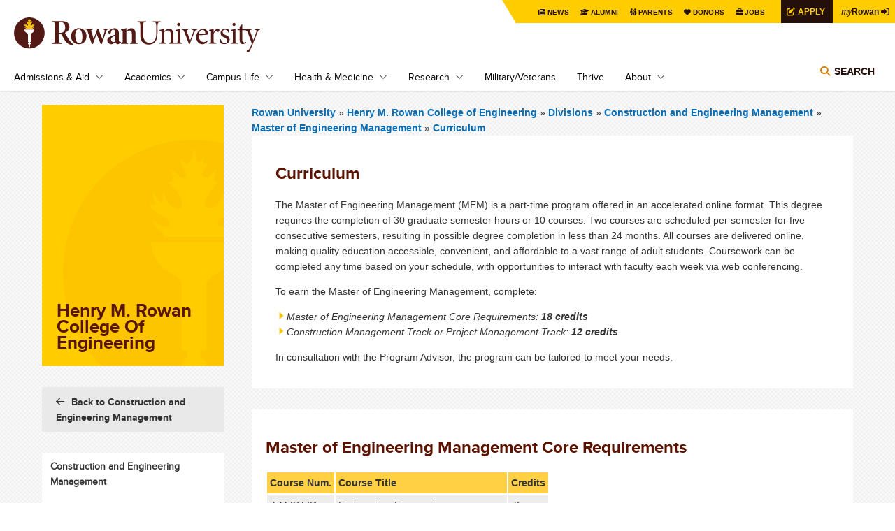

--- FILE ---
content_type: text/html; charset=UTF-8
request_url: https://engineering.rowan.edu/divisions/constructionengineeringmanagement/msengineeringmanagement/curriculum/
body_size: 43245
content:
<!DOCTYPE html PUBLIC "-//W3C//DTD XHTML+RDFa 1.0//EN" "http://www.w3.org/MarkUp/DTD/xhtml-rdfa-1.dtd">
<html xmlns="http://www.w3.org/1999/xhtml" class="js csstransforms csstransforms3d csstransitions" dir="ltr" lang="en" version="XHTML+RDFa 1.0" xml:lang="en" xmlns:content="http://purl.org/rss/1.0/modules/content/" xmlns:dc="http://purl.org/dc/terms/" xmlns:foaf="http://xmlns.com/foaf/0.1/" xmlns:og="http://ogp.me/ns#" xmlns:rdfs="http://www.w3.org/2000/01/rdf-schema#" xmlns:sioc="http://rdfs.org/sioc/ns#" xmlns:sioct="http://rdfs.org/sioc/types#" xmlns:skos="http://www.w3.org/2004/02/skos/core#" xmlns:xsd="http://www.w3.org/2001/XMLSchema#">
	<head profile="http://www.w3.org/1999/xhtml/vocab">
		
<meta content="ebb621430af160136dd7b4f4770c0568" name="pageID" />
<meta content="https://cascade.rowan.edu/entity/open.act?id=ebb621430af160136dd7b4f4770c0568&amp;type=page" name="editingPage" />
<meta content="Fri, 14 Nov 2025 01:45:16 -0500" name="date" />

		
  <!-- Google Tag Manager -->
    
    <script>(function(w,d,s,l,i){w[l]=w[l]||[];w[l].push({'gtm.start':
    new Date().getTime(),event:'gtm.js'});var f=d.getElementsByTagName(s)[0],
    j=d.createElement(s),dl=l!='dataLayer'?'&l='+l:'';j.async=true;j.src=
    'https://www.googletagmanager.com/gtm.js?id='+i+dl;f.parentNode.insertBefore(j,f);
    })(window,document,'script','dataLayer','GTM-KBS9C8J');</script>
    
  <!-- End Google Tag Manager -->

<link href="https://www.rowan.edu/_files/_files/css/flexslider.css" media="all" rel="stylesheet" type="text/css" />
<link href="https://www.rowan.edu/_files/_files/css/main.css" media="all" rel="stylesheet" type="text/css" />
<link href="https://www.rowan.edu/_files/_files/css/customglobal.css" media="all" rel="stylesheet" type="text/css" />
<link href="https://www.rowan.edu/_files/_files/css/anniversary.css" media="all" rel="stylesheet" type="text/css" />
<link href="https://www.rowan.edu/_files/_files/css/brightedge.css" media="all" rel="stylesheet" type="text/css" />

<style media="all" type="text/css">
/*<![CDATA[ */
.username-textfield{display:none !important;}
/* ]]> */
</style>
<!-- Font Awesome 6 Pro Max Kit - w/o v4-shims -->

    <script src="https://kit.fontawesome.com/3766c69bbc.js" crossorigin="anonymous"></script>
    
<script src="https://www.rowan.edu/_files/_files/js/embed.min.js" ></script>
<script type="text/javascript">
setTimeout(function(){var a=document.createElement("script");
var b=document.getElementsByTagName("script")[0];
a.src=document.location.protocol+"//script.crazyegg.com/pages/scripts/0010/6392.js?"+Math.floor(new Date().getTime()/3600000);
a.async=true;a.type="text/javascript";b.parentNode.insertBefore(a,b)}, 1);
</script>
    <!--BE IXF: JavaScript begin-->
		<!--Access to and use of BrightEdge AutoPilot - Self Connecting Pages is governed by the
			Infrastructure Product Terms located at: www.brightedge.com/infrastructure-product-terms.
			Customer acknowledges and agrees it has read, understands and agrees to be bound by the
			Infrastructure Product Terms. -->
		<script src="//cdn.bc0a.com/autopilot/f00000000251854/autopilot_sdk.js" ></script>
    <!--BE IXF: JavaScript end-->

		







    <meta content="text/html; charset=utf-8" http-equiv="Content-Type" />
    <!--[if IE]>
        <meta http-equiv="X-UA-Compatible" content="IE=edge"></meta>
    <![endif]-->

            <title>Curriculum</title>
    
        
    <link href="https://engineering.rowan.edu/divisions/constructionengineeringmanagement/msengineeringmanagement/curriculum/" rel="canonical" />

                        <meta content="Rowan University is a Carnegie-classified national doctoral research institution dedicated to excellence in undergraduate and graduate education." name="description" />
                    
                <meta content="width=device-width, initial-scale=1.0" name="viewport" />
    
		<meta content="yes" name="apple-mobile-web-app-capable" />
		<link href="https://www.rowan.edu/_files/_files/images/rowan_logo_torch_152px.png" rel="apple-touch-icon" sizes="152x152" />
		<link href="https://www.rowan.edu/_files/_files/images/favicon.ico" rel="shortcut icon" type="image/vnd.microsoft.icon" />
	</head>
	<body class="html not-front not-logged-in no-sidebars page-node page-node- page-node-9466 node-type-landing-page domain-rowan-ohodev-com platform-windows domain-rowan">
<!-- Google Tag Manager (noscript) -->
<noscript><iframe height="0" src="https://www.googletagmanager.com/ns.html?id=GTM-KBS9C8J" style="display:none;visibility:hidden" width="0" ></iframe></noscript>
<!-- End Google Tag Manager (noscript) -->
		<div id="header">
			<div class="container">
				<a class="skip-main" href="#main">Skip to main content</a>
<div class="top-menu">
<div class="tab">
<div class="personas"><menu>
<li><a class="news" href="https://today.rowan.edu/index.html">News</a></li>
<li><a class="alumni" href="https://www.alumni.rowan.edu/s/1653/02-alumni/start.aspx?gid=2&amp;pgid=61">Alumni</a></li>
<li><a class="parent" href="https://sites.rowan.edu/parentsfamily/index.html">Parents</a></li>
<li><a class="donor" href="https://sites.rowan.edu/advancement/index.html">Donors</a></li>
<li><a class="jobs" href="https://jobs.rowan.edu/en-us/listing/">Jobs</a></li>
<a href="https://admissions.rowan.edu/admissions-process/index.html"><button class="apply-button">Apply</button></a> <a href="https://my.rowan.edu/"><button class="my-rowan"><span class="my">my</span>Rowan</button></a></menu></div>
</div>
</div>
<header>
<div class="region region-header clearfix">
<div class="block block-block site-logo site-logo-main" id="block-block-1">
<div class="content"><a href="https://www.rowan.edu/index.html" id="logo" rel="home" title="Home">Rowan University</a></div>
</div>
<div class="block block-block" id="block-block-13">
<div class="block block-menu-block nav clearfix" id="block-menu-block-1">
<div class="content">
<div class="menu-block-wrapper menu-block-1 menu-name-main-menu parent-mlid-0 menu-level-1">
<ul aria-labelledby="btnNavMenu" class="menu js-dropdown" id="js-nav-main">
<li class="first expanded menu-mlid-512"><a class="parent" href="https://www.rowan.edu/admissions_aid/index.html" id="linkAdmissions">Admissions &amp; Aid</a>
<ul class="menu">
<li class="first leaf menu-mlid-2155"><a href="https://admissions.rowan.edu/index.html">First-Year Admissions</a></li>
<li class="first leaf menu-mlid-2155"><a href="https://admissions.rowan.edu/admissions-process/transfer-requirements/index.html">Transfer Admissions</a></li>
<li class="first leaf menu-mlid-2155"><a href="https://sites.rowan.edu/financial-aid/index.html">Financial Aid</a></li>
<li class="first leaf menu-mlid-2155"><a href="https://global.rowan.edu/index.html" rel="noopener noreferrer" target="_blank">Graduate Admissions</a></li>
<li class="first leaf menu-mlid-2155"><a href="https://www.rowan.edu/admissions_aid/medical_education.html">Medical Education Admissions</a></li>
<li class="first leaf menu-mlid-2155"><a href="https://admissions.rowan.edu/international/index.html">International Admissions</a></li>
<li class="first leaf menu-mlid-2155"><a href="https://apply.rowan.edu/portal/visit" title="Register to visit Rowan University for a Tour or Open House">Tours &amp; Open Houses</a></li>
<li class="first leaf menu-mlid-2155"><a href="https://www.rowan.edu/online/index.html">Rowan Online</a></li>
<li class="last leaf menu-mlid-1316"><a href="https://global.rowan.edu/index.html">Degree Completion</a></li>
</ul>
</li>
<li class="expanded menu-mlid-1834"><a class="parent" href="https://www.rowan.edu/academics/index.html" id="linkAcademics">Academics</a>
<ul class="menu">
<li class="first leaf has-children menu-mlid-1833"><a href="https://www.rowan.edu/academics/colleges_and_schools/index.html">Colleges &amp; Schools</a></li>
<li class="leaf menu-mlid-1835"><a href="https://www.rowan.edu/academics/degree_programs.html">Degrees &amp; Programs</a></li>
<li class="leaf menu-mlid-2288"><a href="https://www.rowan.edu/academics/cou_sche_reg.html">Courses, Schedules &amp; Registration</a></li>
<li class="leaf menu-mlid-1837"><a href="https://sites.rowan.edu/student-success/index.html">Student Success</a></li>
<li class="leaf menu-mlid-1837"><a href="https://sites.rowan.edu/international/index.html">International</a></li>
<li class="leaf menu-mlid-2862"><a href="https://global.rowan.edu/alternate-pathways/summer-winter/index.html" rel="noopener noreferrer" target="_blank">Winter &amp; Summer Sessions</a></li>
<li class="leaf menu-mlid-4539"><a href="https://global.rowan.edu/alternate-pathways/county-college-partner-schools/index.html" rel="noopener noreferrer" target="_blank">Camden Campus</a></li>
<li class="leaf menu-mlid-1324"><a href="https://www.rowan.edu/academics/university_libraries.html">Rowan University Libraries</a></li>
<li class="last leaf menu-mlid-1840"><a href="https://www.rowan.edu/academics/bookstore.html">Bookstore</a></li>
</ul>
</li>
<li class="expanded menu-mlid-515"><a class="parent" href="https://www.rowan.edu/campus_life/index.html" id="linkCampusLife">Campus Life</a>
<ul class="menu">
<li class="first leaf menu-mlid-1345"><a href="https://www.rowan.edu/campus_life/arts.html">The Arts at Rowan</a></li>
<li class="leaf has-children menu-mlid-1841"><a href="https://www.rowan.edu/campus_life/atheletics_sports.html">Athletics &amp; Sports Recreation</a></li>
<li class="leaf menu-mlid-1341"><a href="https://www.rowan.edu/campus_life/health_safety.html">Health &amp; Safety</a></li>
<li class="leaf menu-mlid-1339"><a href="https://www.rowan.edu/campus_life/housing_dining.html">Housing &amp; Dining</a></li>
<li class="leaf menu-mlid-5057"><a href="https://irt.rowan.edu/index.html" rel="noopener noreferrer" target="_blank">Technology on Campus</a></li>
<li class="leaf menu-mlid-1843"><a href="https://www.rowan.edu/campus_life/entert_culture.html">Entertainment &amp; Culture</a></li>
<li class="last leaf menu-mlid-1843"><a href="https://sites.rowan.edu/center-for-well-being/index.html">Center for Well-being</a></li>
</ul>
</li>
<li class="expanded menu-mlid-1714"><a class="parent" href="https://www.rowan.edu/health_medicine/index.html" id="linkHealth">Health &amp; Medicine</a>
<ul class="menu">
<li class="leaf menu-mlid-2077"><a href="https://cmsru.rowan.edu/index.html" rel="noopener noreferrer" target="_blank">Cooper Medical School of Rowan University (MD)</a></li>
<li class="last leaf menu-mlid-1708"><a href="https://sites.rowan.edu/vhc/index.html" rel="noopener" target="_blank">Virtua Health College of Medicine &amp; Life Sciences (DO)</a></li>
<li class="last leaf menu-mlid-1708"><a href="https://svm.rowan.edu/index.html" rel="noopener noreferrer" target="_blank">Shreiber School of Veterinary Medicine (DVM)</a></li>
</ul>
</li>
<li class="expanded menu-mlid-1720"><a class="parent" href="https://research.rowan.edu/index.html" id="linkResearch">Research</a>
<ul class="menu">
<li class="first leaf menu-mlid-7239"><a href="https://research.rowan.edu/officeofresearch/index.html">Office of Research</a></li>
<li class="leaf menu-mlid-1334"><a href="https://research.rowan.edu/centers/index.html">Research Centers &amp; Institutes</a></li>
<li class="leaf menu-mlid-7240"><a href="http://sjtechpark.org/" rel="noopener" target="_blank">South Jersey Technology Park</a></li>
<li class="last leaf menu-mlid-7105"><a href="https://today.rowan.edu/news/topics/research.html">Research News</a></li>
</ul>
</li>
<li class="expanded menu-mlid-756"><a href="https://www.rowan.edu/military/index.html">Military/Veterans</a></li>
<li class="expanded menu-mlid-756"><a href="https://sites.rowan.edu/center-for-well-being/thrive/index.html">Thrive</a></li>
<li class="expanded menu-mlid-756"><a class="parent" href="https://www.rowan.edu/about/index.html" id="linkAbout">About</a>
<ul class="menu">
<li class="first leaf menu-mlid-1325"><a href="https://www.rowan.edu/about/leadership.html">Leadership</a></li>
<li class="leaf has-children menu-mlid-564"><a href="https://www.rowan.edu/about/oppaf/index.html">Our Past, Present &amp; Future</a></li>
<li class="leaf has-children menu-mlid-1147"><a href="https://www.rowan.edu/about/visiting/index.html">Visiting Rowan</a></li>
<li class="leaf menu-mlid-761"><a href="https://www.rowan.edu/about/working.html">Working at Rowan</a></li>
<li class="leaf menu-mlid-761"><a href="https://sites.rowan.edu/fastfacts/index.html">Rowan Fast Facts</a></li>
<li class="leaf menu-mlid-1848"><a href="https://www.rowan.edu/about/giving.html">Giving to Rowan</a></li>
<li class="leaf menu-mlid-1424"><a href="https://today.rowan.edu/index.html">News &amp; Events</a></li>
<li class="last leaf menu-mlid-1148"><a href="https://www.rowan.edu/about/contact.html">Contact Us</a></li>
</ul>
</li>
</ul>
</div>
</div>
</div>
<div class="block block-search" id="block-search-form"><!--<img id="search-toggle" src="[data-uri]" alt="Search Rowan" />--><button aria-controls="searchForm" aria-expanded="false" class="title toggle-menu" data-menu="#block-search-form .content">Search</button>
<div aria-label="Search" class="content js-dropdown" id="searchForm">
<div class="directory"><span class="search-tab"><a href="#edit-search-block-form--2">Search Rowan</a></span><span class="people"><a class="directory" href="https://directory.rowan.edu/">Search People</a></span></div>
<form accept-charset="UTF-8" action="//search.rowan.edu/search" class="google-cse-oho" id="search-block-form" method="get">
<div>
<div class="container-inline">
<div class="form-item form-type-textfield form-item-search-block-form"><label class="element-invisible" for="edit-search-block-form--2">Search</label> <input class="form-text" id="edit-search-block-form--2" maxlength="128" name="q" placeholder="enter search terms" size="15" title="Enter the terms you wish to search for." type="text" value="" /></div>
<div class="form-actions form-wrapper" id="edit-actions"><input class="form-submit" id="edit-submit" name="op" type="submit" value="Go" /></div>
<input name="proxystylesheet" type="hidden" value="default_frontend" /> <input name="client" type="hidden" value="default_frontend" /></div>
</div>
</form></div>
</div>
</div>
</div>
</header>
			</div>
			<!-- /.container -->
		</div>
		<!-- /#header -->
		<div id="page">
			<div class="row container" id="main">
				<div class="inner">
					<div class="nine columns push-three" id="content">
						

         <h1 class="title hide-tab-desktop" id="page-title">Curriculum</h1>

						<div id="content-top">
							    

						</div>
						<!-- /#content-top -->
						<div id="breadcrumb">
							                                                                                                                                                                                                                                                                                                                                

<div class="breadcrumb">

<a href="https://www.rowan.edu/">
            Rowan University
    </a> »



     
        <a href="../../../../index.html">
                       Henry M. Rowan College of Engineering
    
        </a> »     
    
        <a href="../../../index.html">Divisions</a> »    
    
        <a href="../../index.html">Construction and Engineering Management</a> »    
    
        <a href="../index.html">Master of Engineering Management</a> »    
    
        <a href="index.html">Curriculum</a>     
    
 
</div>

						</div>
						

         <h1 class="title hide-tab-mobile" id="page-title">Curriculum</h1>

						<div class="tabs" ></div>
						<div class="region region-content clearfix">
							<div class="block block-system" id="block-system-main">
								<div class="content">
									<div class="field field-name-body field-type-text-with-summary field-label-hidden clearfix">
										
<div class="field-items">
  <div class="field-item even" property="content:encoded">
                    <h2>Curriculum</h2>
            
                    <p>The Master of Engineering Management (MEM) is a part-time program offered in an accelerated online format. This degree requires the completion of 30 graduate semester hours or 10 courses. Two courses are scheduled per semester for five consecutive semesters, resulting in possible degree completion in less than 24 months. All courses are delivered online, making quality education accessible, convenient, and affordable to a vast range of adult students. Coursework can be completed any time based on your schedule, with opportunities to interact with faculty each week via web conferencing.</p>
<p style="font-weight: 400;">To earn the Master of Engineering Management, complete:</p>
<em><span style="font-weight: 400;"><img alt="" class="" height="13" src="../../../../_images/arrow2.jpg" width="16" /></span>Master of Engineering Management Core Requirements: <strong>18 credits</strong></em><br /><em><span style="font-weight: 400;"><img alt="" class="" height="13" src="../../../../_images/arrow2.jpg" width="16" /></span>Construction Management Track or Project Management Track: <strong>12 credits</strong></em><em>&#160;</em>
<p style="font-weight: 400;">In consultation with the Program Advisor, the program can be tailored to meet your needs.</p>
          </div>
</div>

									</div>
									<div class="field field-name-field-new-flexboxes field-type-entityreference field-label-hidden">
										
                                 
                            <div class="flexbox-style-text-links clearfix" style="margin-bottom: 30px">
                                            <h2>Master of Engineering Management Core Requirements</h2>
                                    
                                            <table>
<tbody>
<tr style="height: 18px;">
<td style="background-color: #ffcf44; height: 18px;"><b>Course Num.</b></td>
<td style="background-color: #ffcf44; height: 18px;"><strong>Course Title</strong></td>
<td style="background-color: #ffcf44; height: 18px;"><b>Credits</b></td>
</tr>
<tr style="height: 18px;">
<td style="height: 18px;">&#160;EM 01501</td>
<td style="height: 18px;">Engineering Economics</td>
<td style="height: 18px;">&#160;3</td>
</tr>
<tr style="height: 18px;">
<td style="height: 18px;">&#160;EM 01511</td>
<td style="height: 18px;">Strategic Risk Management</td>
<td style="height: 18px;">&#160;3</td>
</tr>
<tr style="height: 18px;">
<td style="height: 18px;">&#160;EM 01512</td>
<td style="height: 18px;">Quality in Engineering Management</td>
<td style="height: 18px;">&#160;3</td>
</tr>
<tr style="height: 18px;">
<td style="height: 18px;">&#160;EM 01541</td>
<td style="height: 18px;">Engineering Law and Ethics&#160;</td>
<td style="height: 18px;">&#160;3</td>
</tr>
<tr style="height: 18px;">
<td style="height: 18px;">&#160;EM 01543&#160;</td>
<td style="height: 18px;">Systems in Engineering Management</td>
<td style="height: 18px;">&#160;3</td>
</tr>
<tr style="height: 18px;">
<td style="height: 18px;">&#160;MIS 02526</td>
<td style="height: 18px;">Project Management for Engineers</td>
<td style="height: 18px;">&#160;3</td>
</tr>
</tbody>
</table>
                                  </div>
                            
                                                                    
                                              <div class=" entity entity-flexbox-container flexbox-container-flexbox-container flexbox-container-style-featured-row flexbox-style-text-links clearfix contains-text-links" style="margin-bottom: 30px">
            <div class="content">
              <div class="field field-name-field-flexbox-ref field-type-entityreference field-label-hidden">
                <div class="field-items">
                                                                                                                                      <div class="field-item even">
                        <div class="entity entity-flexbox flexbox-flexbox clearfix" style="min-height: auto">
                          <div class="content">
                                                          <h3>CHOOSE A TRACK</h3>
<h2>Construction Mangement Track</h2>
<table>
<tbody>
<tr style="height: 18px;">
<td style="background-color: #ffcf44; height: 18px;"><b>Course Num.</b></td>
<td style="background-color: #ffcf44; height: 18px;"><strong>Course Title</strong></td>
<td style="background-color: #ffcf44; height: 18px;"><b>Credits</b></td>
</tr>
<tr style="height: 18px;">
<td style="height: 18px;">&#160;CEE 08504</td>
<td style="height: 18px;">Engineering Estimating</td>
<td style="height: 18px;">&#160;3</td>
</tr>
<tr style="height: 18px;">
<td style="height: 18px;">&#160;EM 01521</td>
<td style="height: 18px;">Construction Management</td>
<td style="height: 18px;">&#160;3</td>
</tr>
<tr style="height: 18px;">
<td style="height: 18px;">&#160;EM 01522</td>
<td style="height: 18px;">Construction Scheduling</td>
<td style="height: 18px;">&#160;3</td>
</tr>
<tr style="height: 18px;">
<td style="height: 18px;">&#160;EM 01523</td>
<td style="height: 18px;">Cost Engineering</td>
<td style="height: 18px;">&#160;3</td>
</tr>
</tbody>
</table>
                                                      </div>
                        </div>
                    </div>
                                                                                                  <div class="field-item odd">
                        <div class="entity entity-flexbox flexbox-flexbox clearfix" style="min-height: auto">
                          <div class="content">
                                                          <h3>&#160;</h3>
<h2>Project Mangement Track</h2>
<table>
<tbody>
<tr style="height: 18px;">
<td style="background-color: #ffcf44; height: 18px;"><b>Course Num.</b></td>
<td style="background-color: #ffcf44; height: 18px;"><strong>Course Title</strong></td>
<td style="background-color: #ffcf44; height: 18px;"><b>Credits</b></td>
</tr>
<tr style="height: 18px;">
<td style="height: 18px;">&#160;EM 01513</td>
<td style="height: 18px;">Engineering Decision Making</td>
<td style="height: 18px;">&#160;3</td>
</tr>
<tr style="height: 18px;">
<td style="height: 18px;">&#160;EM 05142</td>
<td style="height: 18px;">Facilities Management</td>
<td style="height: 18px;">&#160;3</td>
</tr>
<tr style="height: 18px;">
<td style="height: 18px;">&#160;MGT 06666</td>
<td style="height: 18px;">Managing Engineering Teams</td>
<td style="height: 18px;">&#160;3</td>
</tr>
<tr style="height: 18px;">
<td style="height: 18px;">&#160;MGT 06677</td>
<td style="height: 18px;">Management Skills for Engineers</td>
<td style="height: 18px;">&#160;3</td>
</tr>
</tbody>
</table>
                                                      </div>
                        </div>
                    </div>
                                  </div>
              </div>
            </div>
          </div>
                
    
<script type="text/javascript">var carouselCount = 1;</script>
									</div>
								</div>
							</div>
						</div>
					</div>
					<!--/#content -->
					<div class="three columns pull-nine tablet-cols-1 portrait-bottom" id="sidebar-first">
						


                                                                                                                                                                                                                                                        

    
    









<div id="sidebar-first-nav">
    <div class="region region-sidebar-first-nav clearfix">
                <div class="block block-views clearfix" id="block-views-landing-pages-block">  
              <div class="content" id="">
                <div class="view view-landing-pages view-id-landing_pages view-display-id-block graphic-title view-dom-id-2281b9fc2406e95eb1bb71f50e7ccd0e">
                  <div class="view-content">
                    <div class="views-row views-row-1 views-row-odd views-row-first views-row-last">
                        <div>
                                                        							
							                            <div><h1 class="field field-name-field-overlay-page-title field-type-text field-label-hidden">Henry M. Rowan College of Engineering</h1>                            </div>  
                        </div>  
                    </div>
                  </div>
                </div>  
              </div>
        </div>
                
                                               
                            
                                                                                                                                                                                                                     
                        
            <div class="block block-rowan-stock back-to-link" id="block-rowan-stock-rowan-back-to">
                <div class="content">
                    <a href="../../index.html">Back to Construction and Engineering Management</a>  
                </div>
            </div>
                
        <div class="block block-menu-block block-og-menu nav-sidebar" id="block-menu-block-4 block-og-menu-og-single-menu-block">        
            <div class="content">
                <div class="menu-block-wrapper menu-block-4 menu-name-main-menu parent-mlid-0 menu-level-2">
                                            <a class="hide-on-desktop show-on-tablet toggle-sidebar" href="../../../../index.html">Main Menu</a>
                    					<ul class="menu">
                            						    		    		  
                        	<li class="leaf"><a href="../../index.html">Construction and Engineering Management</a>
				</li>
                        																				
                            																				    						            			                	  
                        	<li class="expanded"><a href="../../baconstructionmanagement/index.html">B.A. in Construction Management</a>
						<ul class="menu">
                				    				    		                	  
                        	<li class="leaf"><a href="../../baconstructionmanagement/scholarshipopportunities/index.html">Scholarship Opportunities</a>
				</li>
				    				    		                	  
                        	<li class="leaf"><a href="../../baconstructionmanagement/curriculum/index.html">Curriculum</a>
				</li>
				    				    		                	  
                        	<li class="leaf"><a href="../../baconstructionmanagement/stackablecertificates/index.html">Stackable Certificates</a>
				</li>
							</ul>
			</li>
					        																											
                            																				    						            			                	  
                        	<li class="expanded active-trail"><a href="../index.html">Master of Engineering Management</a>
						<ul class="menu">
                				    				    		                	  
                        	<li class="leaf active-trail"><a href="index.html">Curriculum</a>
				</li>
				    				    		                	  
                        	<li class="leaf"><a href="../projectmanagementtrack/index.html">Project Management Track</a>
				</li>
				    				    		                	  
                        	<li class="leaf"><a href="../constructionmanagementtrack/index.html">Construction Management Track</a>
				</li>
							</ul>
			</li>
					        																											
                            																				    						            		                	  
                        	<li class="leaf"><a href="../../faculty/index.html">Division Faculty</a>
				</li>
					        																											
                            																				    						            		                	  
                        	<li class="leaf"><a href="../../partnerships/index.html">Partnering Organizations</a>
				</li>
					        																											
                            																				    						                		                	  
                        	<li class="leaf"><a href="../../bta/index.html">Building Trades Academy</a>
				</li>
					        																		</ul>
                </div>
            </div>
        </div>
            </div>
</div>
<!-- /#sidebar-first-nav -->
                        
<div id="sidebar-first-mid">
    <div class="region region-sidebar-first-mid clearfix">
                       
                                    
        <div class="block block-block" id="block-block-11">
            <div class="content">
                        </div>
        </div>
    </div>
</div>
<!-- /#sidebar-first-mid -->




					</div>
					<!-- /#sidebar-first -->
				</div>
				<!-- /.inner -->
			</div>
			<!-- /#main /.row -->
		</div>
		<!-- /#page /.container -->
		<div class="bottom-full">
			<div class="region region-content-bottom-full-width clearfix">
				<div class="block block-views" id="block-views-bottom-blocks-block-3">
					<div class="content">
						<div class="view view-bottom-blocks view-id-bottom_blocks view-display-id-block_3 view-dom-id-7587a1aac78ba4489e40e95558db37b8">
							<div class="view-content">
								<div class="views-row views-row-1 views-row-odd views-row-first views-row-last" ></div>
							</div>
						</div>
					</div>
				</div>
				<div class="block block-views" id="block-views-bottom-blocks-block-12">
					<div class="content">
						<div class="view view-bottom-blocks view-id-bottom_blocks view-display-id-block_12 view-dom-id-097cb94eb5e5165be8b8fce630faef8f">
							<div class="view-content">
								<div class="views-row views-row-1 views-row-odd views-row-first views-row-last" ></div>
							</div>
						</div>
					</div>
				</div>
				<div class="block block-views" id="block-views-bottom-blocks-block-13">
					<div class="content">
						<div class="view view-bottom-blocks view-id-bottom_blocks view-display-id-block_13 view-dom-id-c4f39388fd008da322ce59be860b45ce">
							<div class="view-content">
								<div class="views-row views-row-1 views-row-odd views-row-first views-row-last" ></div>
							</div>
						</div>
					</div>
				</div>
				<div class="block block-views" id="block-views-bottom-blocks-block-8">
					<div class="content">
						<div class="view view-bottom-blocks view-id-bottom_blocks view-display-id-block_8 view-dom-id-944491960f59046f7946173d197e3f89">
							<div class="view-content">
								<div class="views-row views-row-1 views-row-odd views-row-first views-row-last" ></div>
							</div>
						</div>
					</div>
				</div>
				<div class="block block-views" id="block-views-bottom-blocks-block-10">
					<div class="content">
						<div class="view view-bottom-blocks view-id-bottom_blocks view-display-id-block_10 view-dom-id-bf3e9e8580bc2cbef6395df38c3d8ebe">
							<div class="view-content">
								<div class="views-row views-row-1 views-row-odd views-row-first views-row-last" ></div>
							</div>
						</div>
					</div>
				</div>
				<div class="block block-views" id="block-views-bottom-blocks-block-9">
					<div class="content">
						<div class="view view-bottom-blocks view-id-bottom_blocks view-display-id-block_9 view-dom-id-f6565e67a268f4ff22862c5341729642">
							<div class="view-content">
								<div class="views-row views-row-1 views-row-odd views-row-first views-row-last" ></div>
							</div>
						</div>
					</div>
				</div>
				<div class="block block-views" id="block-views-bottom-blocks-block-11">
					<div class="content">
						<div class="view view-bottom-blocks view-id-bottom_blocks view-display-id-block_11 view-dom-id-7c38bdce87958682b75f8641476fa306">
							<div class="view-content">
								<div class="views-row views-row-1 views-row-odd views-row-first views-row-last" ></div>
							</div>
						</div>
					</div>
				</div>
			</div>
		</div>
		<div class="clearfix" id="footer">
			<footer><div class="container">
<div class="region region-footer clearfix">
<div class="block block-block" id="block-block-2">
<div class="content">
<ul class="social-media">
<li class="twitter"><a href="https://twitter.com/RowanUniversity">Rowan on Twitter</a></li>
<li class="facebook"><a href="https://www.facebook.com/RowanUniversity">Rowan on Facebook</a></li>
<li class="instagram"><a href="https://www.instagram.com/rowanuniversity/">Rowan on Instagram</a></li>
<li class="youtube"><a href="https://www.youtube.com/rowanuniversity">Rowan on YouTube</a></li>
<li class="flickr"><a href="https://www.flickr.com/photos/rowanuniversity">Rowan on Flickr</a></li>
</ul>
</div>
</div>
<div class="block block-block" id="block-block-14">
<div class="content">
<div class="footer-global-logo"><img alt="Rowan University logo link to homepage" src="https://www.rowan.edu/_files/_files/images/RowanLogo.svg" /></div>
<div class="footer-global-address">
<p><span style="white-space: nowrap;">Rowan University</span> • <span style="white-space: nowrap;">201 Mullica Hill Road</span> • <span style="white-space: nowrap;">Glassboro, New Jersey 08028</span> • <span style="white-space: nowrap;">856-256-4000</span></p>
</div>
</div>
</div>

<div id="brightedge">
<!-- BrightEdge Autopilot -->
<div class="be-ix-link-block"><!--Link Block Target Div--></div>
</div>

<div class="block block-block" id="block-block-3">
<div class="content">
<p>©2025 Rowan University. <a href="https://sites.rowan.edu/consumer-disclosures/index.html">Consumer Disclosures</a> | <a href="https://catalog.rowan.edu/">University Catalog</a></p>
<p>Read the <a href="https://sites.rowan.edu/publicsafety/clery/noticeofavailability.html">Notice of Availability of Rowan’s Annual Security &amp; Fire Safety Report</a></p>
</div>
</div>
</div>
</div>
</footer>









		</div>
		<!-- /#footer /.clearfix -->
		
<script src="https://code.jquery.com/jquery-3.7.1.min.js" ></script>
<script src="https://code.jquery.com/jquery-migrate-3.5.2.min.js" ></script>
<script src="https://www.rowan.edu/_files/_files/js/jquery-ui.min.js" type="text/javascript" ></script>
<script src="https://www.rowan.edu/_files/_files/js/js__pfiB0OjtfSGm_J2iMbwHpQbdUCT9To1D5U1ABVlK44k__L0A8qWs26Rk87xy2XvJXJxyTdN9x1BcAdqnNPGvC8O8__58f19WGj2bQgjCwoNEZbEWLcxNTlc7jEFer477iHGXk.js" type="text/javascript" ></script>
<script defer="defer" src="https://www.rowan.edu/_files/_files/js/js__qw5YOMmR7MBxGcMMNPFP1VyAnTZqd8g0fegdmV9u5VY__cUVy5RMsmKTrg7sKTRBaRlg_Buv9_9YXnpgzRnNRVrc__58f19WGj2bQgjCwoNEZbEWLcxNTlc7jEFer477iHGXk.js" type="text/javascript" ></script>
<script src="https://www.rowan.edu/_files/_files/js/js__PS36TmOL4AXbFMuI98uQ068P92PGhbpagpiWKVhIFyc__mQbA2IIgRHDF0uUYH0aQHWPGyxdOKt9T9_g5J3F_YHw__58f19WGj2bQgjCwoNEZbEWLcxNTlc7jEFer477iHGXk.js" type="text/javascript" ></script>
<script type="text/javascript">
<!--//--><![CDATA[//><!--
window.CKEDITOR_BASEPATH = '/home/sites/all/libraries/ckeditor/'
//--><!]]>
</script>

<script type="text/javascript">
<!--//--><![CDATA[//><!--
jQuery.extend(Drupal.settings,{"basePath":"\/home\/","pathPrefix":"","ajaxPageState":{"theme":"rowan","theme_token":"z4Ef-1eGutxQ1vbvH3xSy4Ln2m-7t5E5iADKEu2bwdM","css":{"modules\/system\/system.base.css":1,"modules\/system\/system.menus.css":1,"modules\/system\/system.messages.css":1,"modules\/system\/system.theme.css":1,"sites\/all\/modules\/contrib\/calendar\/css\/calendar_multiday.css":1,"modules\/comment\/comment.css":1,"sites\/all\/modules\/contrib\/date\/date_api\/date.css":1,"sites\/all\/modules\/contrib\/date\/date_popup\/themes\/datepicker.1.7.css":1,"sites\/all\/modules\/contrib\/date\/date_repeat_field\/date_repeat_field.css":1,"sites\/all\/modules\/contrib\/domain\/domain_nav\/domain_nav.css":1,"modules\/field\/theme\/field.css":1,"sites\/all\/modules\/contrib\/google_cse\/google_cse.css":1,"modules\/node\/node.css":1,"modules\/search\/search.css":1,"modules\/user\/user.css":1,"sites\/all\/modules\/custom\/uwsbasecamp\/css\/styles.css":1,"sites\/all\/modules\/contrib\/views\/css\/views.css":1,"sites\/all\/modules\/contrib\/ctools\/css\/ctools.css":1,"sites\/all\/modules\/contrib\/isotope\/css\/isotope.css":1,"sites\/all\/modules\/custom\/rowan_stock\/css\/rowan-site.css":1,"sites\/all\/modules\/contrib\/webform\/css\/webform.css":1,"sites\/all\/themes\/oho_basic_responsive\/styles\/normalize.css":1,"sites\/all\/themes\/oho_basic_responsive\/styles\/grid.css":1,"sites\/all\/themes\/oho_basic_responsive\/styles\/globals.css":1,"sites\/all\/themes\/rowan\/styles\/css\/mixins.css":1,"sites\/all\/themes\/rowan\/styles\/css\/global.css":1,"sites\/all\/themes\/rowan\/styles\/css\/typography.css":1,"sites\/all\/themes\/rowan\/styles\/css\/navigation.css":1,"sites\/all\/themes\/rowan\/styles\/css\/home.css":1,"sites\/all\/themes\/rowan\/styles\/css\/rowan-today.css":1,"sites\/all\/themes\/rowan\/styles\/css\/events.css":1,"sites\/all\/themes\/rowan\/styles\/css\/wysiwyg.css":1,"sites\/all\/themes\/rowan\/styles\/css\/flexbox.css":1,"sites\/all\/themes\/rowan\/styles\/css\/full-width.css":1,"sites\/all\/themes\/rowan\/styles\/css\/blogs.css":1,"sites\/all\/themes\/rowan\/styles\/css\/mentorship.css":1,"sites\/all\/themes\/rowan\/styles\/css\/jobs.css":1,"sites\/all\/themes\/rowan\/styles\/css\/publications.css":1,"sites\/all\/themes\/rowan\/styles\/css\/overrides.css":1,"sites\/all\/themes\/rowan\/styles\/css\/colleges.css":1,"sites\/all\/themes\/rowan\/styles\/css\/offices.css":1,"sites\/all\/themes\/rowan\/styles\/css\/maps.css":1,"sites\/all\/themes\/rowan\/styles\/css\/catalogs.css":1,"sites\/all\/themes\/rowan\/styles\/css\/users.css":1,"sites\/all\/themes\/rowan\/styles\/css\/gallery.css":1,"sites\/all\/themes\/rowan\/styles\/css\/doctors.css":1,"sites\/all\/themes\/rowan\/styles\/css\/tourform.css":1,"sites\/all\/themes\/rowan\/styles\/css\/emergency.css":1,"sites\/all\/themes\/rowan\/styles\/fonts\/font-awesome\/font-awesome.css":1,"sites\/all\/themes\/rowan\/styles\/fonts\/proximanova_semibold_macroman\/stylesheet1.css":1,"sites\/all\/themes\/rowan\/styles\/fonts\/proximanova_regular_macroman\/stylesheet2.css":1,"sites\/all\/themes\/rowan\/styles\/fonts\/proximanova_bold_macroman\/stylesheet3.css":1,"sites\/all\/themes\/rowan\/styles\/fonts\/proximanova_black_macroman\/stylesheet4.css":1,"sites\/all\/themes\/rowan\/styles\/css\/print.css":1,"0":1},"js":{"\/\/ajax.googleapis.com\/ajax\/libs\/jquery\/1.8.3\/jquery.js":1,"misc\/jquery.once.js":1,"misc\/drupal.js":1,"sites\/all\/libraries\/isotope\/jquery.isotope.min.js":1,"sites\/all\/modules\/contrib\/google_cse\/google_cse.js":1,"sites\/all\/modules\/custom\/flexbox\/flexbox.js":1,"sites\/all\/modules\/contrib\/floating_block\/floating_block.js":1,"sites\/all\/modules\/custom\/oho_twitter\/js\/customTwitter.js":1,"sites\/all\/modules\/custom\/rowan_rtlm\/js\/rowan-rtlm.js":1,"sites\/all\/modules\/custom\/rowan_stock\/js\/rowan-site.js":1,"sites\/all\/libraries\/form-defaults\/jquery.form-defaults.min.js":1,"sites\/all\/modules\/contrib\/webform_hints\/js\/webform_hints.js":1,"sites\/all\/modules\/contrib\/webform_conditional\/webform_conditional.js":1,"sites\/all\/modules\/contrib\/webform\/js\/webform.js":1,"sites\/all\/modules\/contrib\/google_analytics\/googleanalytics.js":1,"sites\/all\/modules\/contrib\/piwik\/piwik.js":1,"sites\/all\/themes\/rowan\/js\/respond.min.js":1,"sites\/all\/themes\/rowan\/js\/jquery.hoverIntent.js":1,"sites\/all\/themes\/rowan\/js\/equal-col-heights.js":1,"sites\/all\/themes\/rowan\/js\/scripts.js":1,"sites\/all\/themes\/rowan\/js\/home.js":1,"sites\/all\/themes\/rowan\/js\/jquery.cycle2.min.js":1,"sites\/all\/themes\/rowan\/js\/jquery.cycle2.carousel.js":1,"sites\/all\/themes\/rowan\/js\/jquery.cycle2.swipe.min.js":1,"sites\/all\/themes\/rowan\/js\/oho-gallery.js":1,"sites\/all\/modules\/custom\/rowan_emergency\/js\/rowanemergency.jquery.js":1}},"floating_block":{".domain-rowan-today #sidebar-first":{"container":"#main"}},"googleCSE":{"cx":"005402677075098396477:q5jvxusx9xi","language":"","resultsWidth":600,"domain":"www.google.com"},"webform_conditional_webform_client_form_9659":{"fields":false,"nid":"9659","showSpeed":null},"urlIsAjaxTrusted":{"\/home\/academics\/degrees-programs":true,"http:\/\/search.rowan.edu\/search":true},"better_exposed_filters":{"views":{"basic_page":{"displays":{"block_2":{"filters":[]}}},"bottom_blocks":{"displays":{"block_11":{"filters":[]},"block_10":{"filters":[]},"block_5":{"filters":[]},"block_9":{"filters":[]},"block_8":{"filters":[]},"block_13":{"filters":[]},"block_3":{"filters":[]},"block_12":{"filters":[]}}}}},"googleanalytics":{"trackOutbound":1,"trackMailto":1,"trackDownload":1,"trackDownloadExtensions":"7z|aac|arc|arj|asf|asx|avi|bin|csv|doc(x|m)?|dot(x|m)?|exe|flv|gif|gz|gzip|hqx|jar|jpe?g|js|mp(2|3|4|e?g)|mov(ie)?|msi|msp|pdf|phps|png|ppt(x|m)?|pot(x|m)?|pps(x|m)?|ppam|sld(x|m)?|thmx|qtm?|ra(m|r)?|sea|sit|tar|tgz|torrent|txt|wav|wma|wmv|wpd|xls(x|m|b)?|xlt(x|m)|xlam|xml|z|zip","trackDomainMode":"1"},"piwik":{"trackMailto":1}});
//--><!]]>
</script>
<script src="https://www.rowan.edu/_files/_files/js/emergency.js" type="text/javascript" ></script>

	<script src="https://www.rowan.edu/_files/_files/js/jquery.flexslider-min.js" ></script>
	<script src="https://www.rowan.edu/_files/_files/js/moment/moment.min.js" ></script>
	<script src="https://www.rowan.edu/_files/_files/js/rssfeed.js" ></script>
	<script src="https://www.rowan.edu/_files/_files/js/scripts.js" ></script>
	<script src="https://sites.rowan.edu/shared-resources/custom-modules/files/js/custom-modules.js" ></script>
	
		<div id="ads" ></div>
	</body>
</html>

--- FILE ---
content_type: text/css
request_url: https://www.rowan.edu/_files/_files/css/flexslider.css
body_size: 5517
content:
/* * jQuery FlexSlider v2.6.4 * http://www.woothemes.com/flexslider/ * * Copyright 2012 WooThemes * Free to use under the GPLv2 and later license. * http://www.gnu.org/licenses/gpl-2.0.html * * Contributing author: Tyler Smith (@mbmufffin) * */
/* ==================================================================================================================== * FONT-FACE * ====================================================================================================================*/
 @font-face {
	 font-family: 'flexslider-icon';
	 src: url('/renderfile/323976ae96fa4bcb1d76832cb707a786/_files/_files/fonts/flexslider/flexslider-icon.eot');
	 src: url('/renderfile/323976ae96fa4bcb1d76832cb707a786/_files/_files/fonts/flexslider/flexslider-icon.eot?#iefix') format('embedded-opentype'), url('/renderfile/323976ae96fa4bcb1d76832cb707a786/_files/_files/fonts/flexslider/flexslider-icon.woff') format('woff'), url('fonts/flexslider-icon.ttf') format('truetype'), url('/renderfile/323976ae96fa4bcb1d76832cb707a786/_files/_files/fonts/flexslider/flexslider-icon.svg#flexslider-icon') format('svg');
	 font-weight: normal;
	 font-style: normal;
}
/* ==================================================================================================================== * RESETS * ====================================================================================================================*/
 .flex-slider a:hover {
	 outline: none;
}
 .slides, .slides > li, .flex-direction-nav {
	 margin: 0;
	 padding: 0;
	 list-style: none;
}
/* ==================================================================================================================== * BASE STYLES * ====================================================================================================================*/
 .flexslider {
	 margin: 0;
	 padding: 0;
}
 .flexslider .slides > li {
	 display: none;
	 -webkit-backface-visibility: hidden;
	 overflow: hidden;
}
/* CM 5.20.24 - targeting only content-top sliders */
.nine #content-top .flexslider .slides > li {
	max-height: 374px;
}
/* CM 4.27.23 - updated background to white per art gallery group request */
 .flexslider.slider .slides > li {
	 background-color:#fff;
}
 .flexslider.carousel .slides > li {
	 background-color:#000;
}
 .flexslider .slides:after {
	 content: "\0020";
	 display: block;
	 clear: both;
	 visibility: hidden;
	 line-height: 0;
	 height: 0;
}
 html[xmlns] .flexslider .slides {
	 display: block;
}
 * html .flexslider .slides {
	 height: 1%;
}
 .no-js .flexslider .slides > li:first-child {
	 display: block;
}
/* ==================================================================================================================== * DEFAULT THEME * ====================================================================================================================*/
 .flexslider {
	 margin: 0 0 25px;
	 position: relative;
}
 .flexslider .slides img {
	/* height: 100%;
	 */
	 -moz-user-select: none;
	 object-fit: cover;
	 width: auto;
	 display: block;
	 margin: auto;
}
 .flex-viewport {
	 max-height: 2000px;
	 -webkit-transition: all 1s ease;
	 -moz-transition: all 1s ease;
	 -ms-transition: all 1s ease;
	 -o-transition: all 1s ease;
	 transition: all 1s ease;
}
 .loading .flex-viewport {
	 max-height: 300px;
}
 .flex-direction-nav {
	 height: 0;
}
 .flex-direction-nav a {
	 text-decoration: none;
	 display: block;
	 width: 40px;
	 height: 40px;
	 margin: -20px 0 0;
	 position: absolute;
	 top: 50%;
	 z-index: 10;
	 overflow: hidden;
	 cursor: pointer;
	 color: white;
	 padding-top: 10px;
}
 .flex-direction-nav a:focus {
	 outline: none;
}
 .flex-next {
	 right: 0 !important;
	 text-align: right;
}
 .flex-prev {
	 left: 0 !important;
}
 .flex-direction-nav a:before {
	 font-family: "FontAwesome";
	 font-size: 40px;
	 display: inline-block;
	 content: '\f053';
}
 .flex-direction-nav a.flex-next:before {
	 content: '\f054';
}
 .flex-direction-nav a:hover {
	 color: #FFCF44;
}
 .flex-direction-nav .flex-disabled {
	 opacity: 0!important;
	 filter: alpha(opacity=0);
	 cursor: default;
	 z-index: -1;
}
/* Caption */
 .flex-caption {
	 position: absolute;
	 bottom: 0;
	 padding: 5px 15px;
	 background: rgba(1,1,1,0.7);
	 color: #FFF;
	 width: 100%;
	 font-weight: bold;
}
 .flex-caption p {
	 margin-top: 0;
	 margin-bottom: 0;
}
/* 4.11.23 CM - forcing link changes for accessibility */
 .flex-caption a {
	 transition: .3s ease-in;
	 border-bottom: 2px solid #fff;
	 color: #fff !important;
}
 .flex-caption a:hover {
	 text-decoration: none;
	 border-bottom: 2px solid #ffaa00;
}
/* IE11 Fix for banner images */
 @media screen and (-ms-high-contrast: active), (-ms-high-contrast: none) {
	 #heroSlider .slides img {
		 height: auto !important;
	}
}
/* ==================================================================================================================== * CONTROLS FOR GALLERY * ====================================================================================================================*/
 .carousel li {
	 margin-right: 5px;
}
 .carousel img {
	 display: block;
	 opacity: .5;
	 cursor: pointer;
}
 .carousel img:hover {
	 opacity: 1;
}
 .carousel .flex-active-slide img {
	 opacity: 1;
	 cursor: default;
}
 .slider li .flex-caption {
	 display:none;
}
 .slider .flex-active-slide .flex-caption {
	 display:block;
}
 

--- FILE ---
content_type: text/css
request_url: https://www.rowan.edu/_files/_files/css/main.css
body_size: 606096
content:
:root {
  /* Primary Palette */
  --brown: #250f0b;
  --light-brown: #57150b;
  --gold: #ffcc00;
  --lightened-gold: #ffe396;
  --gold-light-tint: #ffeebd;
  --gold-medium-tint: #ffdc69;
  --dark-gray: #333;
  --gray: #eee;
  --white: #fff;
  --black: #000;
  --gold-gradient: linear-gradient(
    90deg,
    rgba(255, 204, 0, 1) 30%,
    rgba(242, 169, 0, 1) 100%
  );
  --hero-gradient: linear-gradient(
    223deg,
    rgba(87, 21, 11, 1) 41%,
    rgba(32, 5, 1, 1) 100%
  );
  /* Secondary Palette */
  --heritage-gold: #de7c00;
  --antique-gold: #f2a900;
  --medallion: #cba052;
  --coldstone: #75787b;
  --fossil: #bbbbbb;
  --limestone: #d2ccb4;
  --furnace: #658081;
  --path: #a6becd;
  --pillar: #f0e1be;
  --greensand: #395542;
  --slag: #a2a569;
  /* Accent Palette */
  --gingko: #4a7729;
  --sangreen: #84bd00;
  --hollybush: #007b4b;
  --whitney-glass: #5cb8b2;
  --jersey-blue: #0067a0;
  --blue-book: #41b6e6;
  --glassboro-maroon: #8e142d;
}

.container-inline div,
.container-inline label {
    display: inline;
}

.container-inline .fieldset-wrapper {
    display: block;
}

.element-hidden {
    display: none;
}

.element-invisible {
    position: absolute !important;
    clip: rect(1px 1px 1px 1px);
    clip: rect(1px, 1px, 1px, 1px);
    overflow: hidden;
    height: 1px;
}

.element-invisible.element-focusable:active,
.element-invisible.element-focusable:focus {
    position: static !important;
    clip: auto;
    overflow: visible;
    height: auto;
}

.form-item,
.form-actions {
    margin-top: 1em;
    margin-bottom: 1em;
}

/**/
.calendar-calendar tr.odd,
.calendar-calendar tr.even {
    background-color: #fff;
}

.calendar-calendar table {
    border-collapse: collapse;
    border-spacing: 0;
    margin: 0 auto;
    padding: 0;
    width: 100%;
}

.calendar-calendar .month-view table {
    border: none;
    padding: 0;
    margin: 0;
    width: 100%;
}

.calendar-calendar .year-view td {
    width: 32%;
    padding: 1px;
    border: none;
}

.calendar-calendar .year-view td table td {
    width: 13%;
    padding: 0;
}

.calendar-calendar tr {
    padding: 0;
    margin: 0;
    background-color: white;
}

.calendar-calendar th {
    text-align: center;
    margin: 0;
}

.calendar-calendar th a {
    font-weight: bold;
}

.calendar-calendar td {
    width: 14%;
    border: 1px solid #ccc;
    color: #777;
    text-align: right;
    vertical-align: top;
    margin: 0;
    padding: 0;
}

.calendar-calendar .mini {
    border: none;
}

.calendar-calendar td.week {
    width: 1%;
    min-width: 1%;
}

.calendar-calendar .week {
    clear: both;
    font-style: normal;
    color: #555;
    font-size: 0.8em;
}

.calendar-calendar .inner {
    height: auto !important;
    height: 5em;
    padding: 0;
    margin: 0;
}

.calendar-calendar .inner div {
    padding: 0;
    margin: 0;
}

.calendar-calendar .inner p {
    padding: 0 0 .8em 0;
    margin: 0;
}

.calendar-calendar td a {
    font-weight: bold;
    text-decoration: none;
}

.calendar-calendar td a:hover {
    text-decoration: underline;
}

.calendar-calendar td.year,
.calendar-calendar td.month {
    text-align: center;
}

.calendar-calendar th.days {
    color: #ccc;
    background-color: #224;
    text-align: center;
    padding: 1px;
    margin: 0;
}

.calendar-calendar div.day {
    float: right;
    text-align: center;
    padding: 0.125em 0.25em 0 0.25em;
    margin: 0;
    background-color: #f3f3f3;
    border: 1px solid gray;
    border-width: 0 0 1px 1px;
    clear: both;
    width: 1.5em;
}

.calendar-calendar div.calendar {
    background-color: #fff;
    border: solid 1px #ddd;
    text-align: left;
    margin: 0 .25em .25em 0;
    width: 96%;
    float: right;
    clear: both;
}

.calendar-calendar .day-view div.calendar {
    float: none;
    width: 98%;
    margin: 1% 1% 0 1%;
}

.calendar-calendar div.title {
    font-size: .8em;
    text-align: center;
}

.calendar-calendar div.title a {
    color: #000;
}

.calendar-calendar div.title a:hover {
    color: #c00;
}

.calendar-calendar .content {
    clear: both;
    padding: 3px;
    padding-left: 5px;
}

.calendar div.form-item {
    white-space: normal;
}

table td.mini,
table th.mini,
table.mini td.week {
    padding: 0 1px 0 0;
    margin: 0;
}

table td.mini a {
    font-weight: normal;
}

.calendar-calendar .mini-day-off {
    padding: 0px;
}

.calendar-calendar .mini-day-on {
    padding: 0px;
}

table .mini-day-on a {
    text-decoration: underline;
}

.calendar-calendar .mini .title {
    font-size: .8em;
}

.mini .calendar-calendar .week {
    font-size: .7em;
}

.mini-row {
    width: 100%;
    border: none;
}

.mini {
    width: 32%;
    vertical-align: top;
}

.calendar-calendar .stripe {
    height: 5px;
    width: auto;
    font-size: 1px !important;
    line-height: 1px !important;
}

.calendar-calendar .day-view .stripe {
    width: 100%;
}

table.calendar-legend {
    background-color: #ccc;
    width: 100%;
    margin: 0;
    padding: 0;
}

table.calendar-legend tr.odd .stripe,
table.calendar-legend tr.even .stripe {
    height: 12px !important;
    font-size: 9px !important;
    line-height: 10px !important;
}

.calendar-legend td {
    text-align: left;
    padding-left: 5px;
}

.calendar-empty {
    font-size: 1px;
    line-height: 1px;
}

.calendar-calendar td.calendar-agenda-hour {
    text-align: right;
    border: none;
    border-top: 1px solid #CCCCCC;
    padding-top: .25em;
    width: 1%;
}

.calendar-calendar td.calendar-agenda-no-hours {
    min-width: 1%;
}

.calendar-calendar td.calendar-agenda-hour .calendar-hour {
    font-size: 1.2em;
    font-weight: bold;
}

.calendar-calendar td.calendar-agenda-hour .calendar-ampm {
    font-size: 1em;
}

.calendar-calendar td.calendar-agenda-items {
    border: 1px solid #CCCCCC;
    text-align: left;
}

.calendar-calendar td.calendar-agenda-items div.calendar {
    width: auto;
    padding: .25em;
    margin: 0;
}

.calendar-calendar div.calendar div.inner .calendar-agenda-empty {
    width: 100%;
    text-align: center;
    vertical-align: middle;
    padding: 1em 0;
    background-color: #fff;
}

.calendar-date-select form {
    text-align: right;
    float: right;
    width: 25%;
}

.calendar-date-select div,
.calendar-date-select input,
.calendar-date-select label {
    text-align: right;
    padding: 0;
    margin: 0;
    float: right;
    clear: both;
}

.calendar-date-select .description {
    float: right;
}

.calendar-label {
    font-weight: bold;
    display: block;
    clear: both;
}

.calendar-calendar div.date-nav {
    background-color: #ccc;
    color: #777;
    padding: 0.2em;
    width: auto;
    border: 1px solid #ccc;
}

.calendar-calendar div.date-nav a,
.calendar-calendar div.date-nav h3 {
    color: #777;
    text-decoration: none;
}

.calendar-calendar th.days {
    background-color: #eee;
    color: #777;
    font-weight: bold;
    border: 1px solid #ccc;
}

.calendar-calendar td.empty {
    background: #ccc;
    border-color: #ccc;
    color: #cc9;
}

.calendar-calendar table.mini td.empty {
    background: #fff;
    border-color: #fff;
}

.calendar-calendar td div.day {
    border: 1px solid #ccc;
    border-top: none;
    border-right: none;
    margin-bottom: 2px;
}

.calendar-calendar td .inner div,
.calendar-calendar td .inner div a {
    background: #eee;
}

.calendar-calendar div.calendar {
    border: none;
    font-size: x-small;
}

.calendar-calendar td .inner div.calendar div,
.calendar-calendar td .inner div.calendar div a {
    border: none;
    background: #ffc;
    padding: 0;
}

.calendar-calendar td .inner div.calendar div.calendar-more,
.calendar-calendar td .inner div.calendar div.calendar-more a {
    color: #444;
    background: #fff;
    text-align: right;
}

.calendar-calendar td .inner .view-field,
.calendar-calendar td .inner .view-field a {
    color: #444;
    font-weight: normal;
}

.calendar-calendar td span.date-display-single,
.calendar-calendar td span.date-display-start,
.calendar-calendar td span.date-display-end,
.calendar-calendar td span.date-display-separator {
    font-weight: bold;
}

.calendar-calendar td .inner div.day a {
    color: #4b85ac;
}

.calendar-calendar tr td.today,
.calendar-calendar tr.odd td.today,
.calendar-calendar tr.even td.today {
    background-color: #C3D6E4;
}

.calendar-calendar td .inner div.calendar div div.view-data-node-data-field-date-field-date-value {}

.calendar-calendar td.past {}

.calendar-calendar td.future {}

.calendar-calendar td.has-events {}

.calendar-calendar td.has-no-events {}

.calendar-calendar tbody {
    border-top: none;
}

.calendar-calendar .month-view .full .inner,
.calendar-calendar .week-view .full .multi-day .inner {
    height: auto;
    min-height: auto;
}

.calendar-calendar .week-view .full .calendar-agenda-hour .calendar-calendar .month-view .full .single-day .inner .view-item {
    float: left;
    width: 100%;
}

.calendar-calendar .week-view .full .calendar-agenda-hour,
.calendar-calendar .day-view .full .calendar-agenda-hour {
    padding-right: 2px;
}

.calendar-calendar .week-view .full .calendar-agenda-hour {
    width: 6%;
    min-width: 0px;
}

.calendar-calendar .week-view .full .days {
    width: 13%;
}

.calendar-calendar .month-view .full div.calendar,
.calendar-calendar .week-view .full div.calendar,
.calendar-calendar .day-view div.calendar {
    width: auto;
}

.calendar-calendar .month-view .full tr.date-box,
.calendar-calendar .month-view .full tr.date-box td,
.calendar-calendar .month-view .full tr.multi-day,
.calendar-calendar .month-view .full tr.multi-day td {
    height: 19px;
    max-height: 19px;
}

.calendar-calendar .month-view .full tr.single-day .no-entry,
.calendar-calendar .month-view .full tr.single-day .no-entry .inner {
    height: 44px !important;
    line-height: 44px;
}

.calendar-calendar .month-view .full tr.single-day .noentry-multi-day,
.calendar-calendar .month-view .full tr.single-day .noentry-multi-day .inner {
    height: 22px !important;
    line-height: 22px;
}

.calendar-calendar .month-view .full td,
.calendar-calendar .week-view .full td,
.calendar-calendar .day-view td {
    vertical-align: top;
    padding: 1px 2px 0 2px
}

.calendar-calendar .month-view .full td.date-box {
    height: 1%;
    border-bottom: 0px;
    padding-bottom: 2px;
}

.calendar-calendar .month-view .full .week {
    font-size: inherit;
}

.calendar-calendar .month-view .full .week a,
.calendar-calendar .week-view .full .week a {
    color: #4b85ac;
}

.calendar-calendar .month-view .full td .inner div.day,
.calendar-calendar .month-view .full td .inner div.day a {
    border: none;
    background: none;
    margin-bottom: 0px;
}

.calendar-calendar .month-view .full td.date-box .inner,
.calendar-calendar .week-view .full td.date-box .inner {
    min-height: inherit;
}

.calendar-calendar .month-view .full td.multi-day,
.calendar-calendar .week-view .full td.multi-day {
    border-top: 0px;
    border-bottom: 0px;
}

.calendar-calendar .week-view .full .first td.multi-day {
    border-top: 1px solid #CCCCCC;
}

.calendar-calendar .month-view .full td.single-day {
    border-top: 0px;
}

.calendar-calendar .month-view .full td.multi-day .inner,
.calendar-calendar .week-view .full td.multi-day .inner,
.calendar-calendar .day-view .full td.multi-day .inner {
    min-height: inherit;
    width: auto;
    position: relative;
}

.calendar-calendar .month-view .full td.multi-day.no-entry {
    min-height: 0px;
}

.calendar-calendar .month-view .full td.single-day .calendar-empty,
.calendar-calendar .month-view .full td.single-day.empty,
.calendar-calendar .month-view .full td.date-box.empty {
    background: #F4F4F4;
}

.calendar-calendar .month-view .full td.single-day .inner div,
.calendar-calendar .month-view .full td.single-day .inner div a,
.calendar-calendar .month-view .full td.multi-day .inner div,
.calendar-calendar .month-view .full td.multi-day .inner div a,
.calendar-calendar .month-view .full td .inner div.calendar.monthview div,
.calendar-calendar .month-view .full td .inner div.calendar.monthview div a,
.calendar-calendar .week-view .full td.single-day .inner div,
.calendar-calendar .week-view .full td.single-day .inner div a,
.calendar-calendar .week-view .full td.multi-day .inner div,
.calendar-calendar .week-view .full td.multi-day .inner div a,
.calendar-calendar .week-view .full td .inner div.calendar.weekview div,
.calendar-calendar .week-view .full td .inner div.calendar.weekview div a,
.calendar-calendar .day-view .full td .inner div.view-item,
.calendar-calendar .day-view .full td .inner div.calendar div,
.calendar-calendar .day-view .full td .inner div.calendar div a {
    background: none;
}

.calendar-calendar .day-view .full td .inner div.calendar div,
.calendar-calendar .day-view .full td .inner div.calendar div a {
    margin: 0px 3px;
}

.calendar-calendar .day-view .full td .inner div.calendar div.stripe {
    margin: 0px;
}

.calendar-calendar .month-view .full tr td.today,
.calendar-calendar .month-view .full tr.odd td.today,
.calendar-calendar .month-view .full tr.even td.today {
    background: none;
    border-left: 2px solid #7C7F12;
    border-right: 2px solid #7C7F12;
}

.calendar-calendar .month-view .full td.date-box.today {
    border-width: 2px 2px 0px 2px;
    border-style: solid;
    border-color: #7C7F12;
}

.calendar-calendar .month-view .full tr td.single-day.today {
    border-bottom: 2px solid #7C7F12;
}

.calendar-calendar .month-view .full tr td.multi-day.starts-today {
    border-left: 2px solid #7C7F12;
}

.calendar-calendar .month-view .full tr td.multi-day.ends-today {
    border-right: 2px solid #7C7F12;
}

.calendar-calendar .month-view .full tr td.multi-day,
.calendar-calendar .month-view .full tr td.single-day {
    border-top: 0px;
}

.calendar-calendar .month-view .full tr td.multi-day,
.calendar-calendar .month-view .full tr td.date-box {
    border-bottom: 0px;
}

.calendar-calendar .month-view .full .inner .monthview,
.calendar-calendar .week-view .full .inner .weekview,
.calendar-calendar .day-view .full .inner .dayview {
    -moz-border-radius: 5px;
    border-radius: 5px;
    width: auto;
    float: none;
    display: block;
    margin: .25em auto;
    position: relative;
}

.calendar-calendar .month-view .full td.single-day div.monthview,
.calendar-calendar .week-view .full td.single-day div.weekview,
.calendar-calendar .day-view .full td.single-day div.dayview {
    background: #ffc;
    width: auto;
    padding: 0px 3px;
    overflow: hidden;
}

.calendar-calendar .month-view .full td.single-day .calendar-more div.monthview {
    background: none;
}

.calendar-calendar .day-view td div.dayview {
    padding: 0px;
}

.calendar-calendar .month-view .full td.multi-day div.monthview,
.calendar-calendar .week-view .full td.multi-day div.weekview,
.calendar-calendar .day-view .full td.multi-day div.dayview {
    background: #74a5d7;
    height: 1.9em;
    overflow: hidden;
    margin: 0px auto;
    color: #ffffff;
    position: relative;
}

.calendar-calendar .week-view .full td.multi-day div.weekview {
    height: 3.5em;
}

.calendar-calendar .month-view .full td.multi-day .inner .view-field,
.calendar-calendar .month-view .full td.multi-day .inner .view-field a,
.calendar-calendar .week-view .full td.multi-day .inner .view-field,
.calendar-calendar .week-view .full td.multi-day .inner .view-field a,
.calendar-calendar .day-view .full td.multi-day .inner .view-field,
.calendar-calendar .day-view .full td.multi-day .inner .view-field a {
    color: #ffffff;
}

.calendar-calendar .full td.multi-day .calendar .view-field,
.calendar-calendar .full td.single-day .calendar .view-field {}

.calendar-calendar .day-view .full td.multi-day div.dayview,
.calendar-calendar .week-view .full td.multi-day div.weekview {
    margin-bottom: 2px;
}

.calendar-calendar .month-view .full td.multi-day .calendar.monthview .view-field {
    white-space: nowrap;
    float: left;
    margin-right: 3px;
}

.calendar-calendar .week-view .full td.multi-day .calendar.weekview .view-field {
    white-space: nowrap;
    display: inline;
    margin-right: 3px;
}

.calendar-calendar .day-view .full td.multi-day .calendar.weekview .view-field {
    display: block;
}

.calendar-calendar .month-view .full td.multi-day .calendar.monthview .contents,
.calendar-calendar .week-view .full td.multi-day .calendar.weekview .contents {
    position: absolute;
    width: 3000px;
    left: 5px;
}

.calendar-calendar .day-view td .stripe,
.calendar-calendar .month-view .full td .stripe,
.calendar-calendar .week-view .full td .stripe {
    -moz-border-radius: 5px 5px 0px 0px;
    border-radius: 5px 5px 0px 0px;
    left: 0px;
    top: 0px;
    width: 100%;
    height: 3px;
    z-index: 2;
}

.calendar-calendar .full td.single-day .continuation,
.calendar-calendar .full td.single-day .continues,
.calendar-calendar .full td.single-day .cutoff {
    display: none;
}

.calendar-calendar .month-view .full td.multi-day .inner .monthview .continuation,
.calendar-calendar .week-view .full td.multi-day .inner .weekview .continuation {
    float: left;
    margin-right: 3px;
    height: 1.9em;
}

.calendar-calendar .week-view .full td.multi-day .inner .weekview .continuation {
    height: 2.75em;
    padding-top: 0.75em;
    margin-right: 8px;
}

.calendar-calendar .month-view .full td.multi-day .inner .monthview .continues,
.calendar-calendar .month-view .full td.multi-day .inner .monthview .cutoff,
.calendar-calendar .week-view .full td.multi-day .inner .weekview .continues,
.calendar-calendar .week-view .full td.multi-day .inner .weekview .cutoff {
    position: absolute;
    right: 0px !important;
    right: -1px;
    width: 10px;
    text-align: left;
    background: #74a5d7;
    -moz-border-radius: 0px 5px 5px 0px;
    border-radius: 0px 5px 5px 0px;
    height: 1.9em;
    padding-left: 6px;
    z-index: 1;
}

.calendar-calendar .week-view .full td.multi-day .inner .weekview .continues,
.calendar-calendar .week-view .full td.multi-day .inner .weekview .cutoff {
    height: 2.75em;
    padding-top: 0.75em;
}

.calendar-calendar .month-view .full td.multi-day .inner .monthview .cutoff,
.calendar-calendar .week-view .full td.multi-day .inner .weekview .cutoff {
    width: 8px;
    padding-left: 0px;
}

.calendar-calendar .week-view .full td.multi-day {
    padding: 2px;
}

.calendar-calendar .week-view td.single-day div.calendar {
    width: 100%;
    padding-left: 0px;
    padding-right: 0px;
}

.calendar-calendar .week-view .full tr.last td.multi-day {
    border-bottom: 1px solid #CCCCCC;
}

.view .date-nav-wrapper .clear-block {
    margin-bottom: 10px;
}

.view .date-nav-wrapper {
    position: relative;
    margin-top: 5px;
    width: 100%;
}

.view .date-nav-wrapper .date-nav {
    background-color: transparent;
    border: 0px;
    height: 30px;
    height: auto;
    min-height: 30px;
    position: relative;
    margin-bottom: 10px;
}

.view .date-nav-wrapper .date-prev a,
.view .date-nav-wrapper .date-next a {
    text-decoration: none;
    color: inherit;
    font-size: 12px;
}

.view .date-nav-wrapper.date-nav a:hover {
    text-decoration: underline;
}

.view .date-nav-wrapper .date-prev {
    -moz-border-radius: 5px 0 0 5px;
    border-radius: 5px 0 0 5px;
    background: none repeat scroll 0 0 #dfdfdf;
    float: none;
    padding: 5px 0;
    position: absolute;
    right: 60px;
    left: auto;
    text-align: right;
    top: 0px;
    width: auto;
    z-index: 1;
    font-size: 12px;
}

.block-views .view .date-nav-wrapper .date-prev {
    left: 0;
    right: auto;
}

.view .date-nav-wrapper .date-prev a {
    margin-left: 10px;
    font-weight: bold;
}

.view .date-nav-wrapper .date-heading {
    position: relative;
    width: 100%;
    top: 0px;
    text-align: center;
    z-index: 0;
}

.view .date-nav-wrapper .date-heading h3 {
    line-height: 30px;
    font-size: 1.7em;
}

.view .date-nav-wrapper .date-next {
    -moz-border-radius: 0px 5px 5px 0px;
    border-radius: 0px 5px 5px 0px;
    background: none repeat scroll 0 0 #dfdfdf;
    float: none;
    padding: 5px 0;
    position: absolute;
    right: 0px;
    text-align: right;
    top: 0px;
    width: auto;
    z-index: 1;
    font-size: 12px;
}

.view .date-nav-wrapper .date-next a {
    margin-right: 10px;
    font-weight: bold;
}

.attachment .calendar-calendar {
    margin-top: 20px;
    clear: both;
}

.calendar-calendar th a,
.attachment .calendar-calendar th {
    background-color: transparent;
    border: 0px;
}

.attachment .calendar-calendar th.calendar-agenda-hour {
    color: #777777;
    font-weight: bold;
    text-align: right;
}

.view-calendar .feed-icon {
    margin-top: 5px;
}

.view table.mini .date-prev,
.view table.mini .date-next {
    background: none;
}

.date-nav div.date-prev,
.date-nav div.date-next,
.date-nav {
    width: auto;
}

ul.calendar-links,
.region-content ul.calendar-links {
    margin: 0;
    padding: 0;
}

.year-view div.month-view div.date-nav {
    background-color: #DFDFDF;
    min-height: 20px;
}

/**/
#comments {
    margin-top: 15px;
}

.indented {
    margin-left: 25px;
}

.comment-unpublished {
    background-color: #fff4f4;
}

.comment-preview {
    background-color: #ffffea;
}

/**/
.container-inline-date {
    clear: both;
}

.container-inline-date .form-item {
    float: none;
    margin: 0;
    padding: 0;
}

.container-inline-date>.form-item {
    display: inline-block;
    margin-right: 0.5em;
    margin-bottom: 10px;
    vertical-align: top;
}

.container-inline-date .form-item .form-item {
    float: left;
}

.container-inline-date .form-item,
.container-inline-date .form-item input {
    width: auto;
}

.container-inline-date .description {
    clear: both;
}

.container-inline-date .form-item input,
.container-inline-date .form-item select,
.container-inline-date .form-item option {
    margin-right: 5px;
}

.container-inline-date .date-spacer {
    margin-left: -5px;
}

.views-right-60 .container-inline-date div {
    margin: 0;
    padding: 0;
}

.container-inline-date .date-timezone .form-item {
    clear: both;
    float: none;
    width: auto;
}

.container-inline-date .date-padding {
    padding: 10px;
    float: left;
}

.views-exposed-form .container-inline-date .date-padding {
    padding: 0;
}

#calendar_div,
#calendar_div td,
#calendar_div th {
    margin: 0;
    padding: 0;
}

#calendar_div,
.calendar_control,
.calendar_links,
.calendar_header,
.calendar {
    border-collapse: separate;
    margin: 0;
    width: 185px;
}

.calendar td {
    padding: 0;
}

span.date-display-single {}

span.date-display-start {}

span.date-display-end {}

.date-prefix-inline {
    display: inline-block;
}

.date-clear {
    clear: both;
    display: block;
    float: none;
}

.date-no-float {
    clear: both;
    float: none;
    width: 98%;
}

.date-float {
    clear: none;
    float: left;
    width: auto;
}

.date-float .form-type-checkbox {
    padding-right: 1em;
}

.form-type-date-select .form-type-select[class$=hour] {
    margin-left: .75em;
}

.date-container .date-format-delete {
    float: left;
    margin-top: 1.8em;
    margin-left: 1.5em;
}

.date-container .date-format-name {
    float: left;
}

.date-container .date-format-type {
    float: left;
    padding-left: 10px;
}

.date-container .select-container {
    clear: left;
    float: left;
}

div.date-calendar-day {
    background: #F3F3F3;
    border-top: 1px solid #EEE;
    border-left: 1px solid #EEE;
    border-right: 1px solid #BBB;
    border-bottom: 1px solid #BBB;
    color: #999;
    float: left;
    line-height: 1;
    margin: 6px 10px 0 0;
    text-align: center;
    width: 40px;
}

div.date-calendar-day span {
    display: block;
    text-align: center;
}

div.date-calendar-day span.month {
    background-color: #B5BEBE;
    color: white;
    font-size: .9em;
    padding: 2px;
    text-transform: uppercase;
}

div.date-calendar-day span.day {
    font-size: 2em;
    font-weight: bold;
}

div.date-calendar-day span.year {
    font-size: .9em;
    padding: 2px;
}

.form-item.form-item-instance-widget-settings-input-format-custom,
.form-item.form-item-field-settings-enddate-required {
    margin-left: 1.3em;
}

#edit-field-settings-granularity .form-type-checkbox {
    margin-right: .6em;
}

.date-year-range-select {
    margin-right: 1em;
}

/**/
#ui-datepicker-div {
    font-size: 100%;
    font-family: Verdana, sans-serif;
    background: #eee;
    border-right: 2px #666 solid;
    border-bottom: 2px #666 solid;
    z-index: 9999;
}

.ui-datepicker {
    width: 17em;
    padding: .2em .2em 0;
}

.ui-datepicker .ui-datepicker-header {
    position: relative;
    padding: .2em 0;
}

.ui-datepicker .ui-datepicker-prev,
.ui-datepicker .ui-datepicker-next {
    position: absolute;
    top: 2px;
    width: 1.8em;
    height: 1.8em;
}

.ui-datepicker .ui-datepicker-prev-hover,
.ui-datepicker .ui-datepicker-next-hover {
    top: 1px;
}

.ui-datepicker .ui-datepicker-prev {
    left: 2px;
}

.ui-datepicker .ui-datepicker-next {
    right: 2px;
}

.ui-datepicker .ui-datepicker-prev-hover {
    left: 1px;
}

.ui-datepicker .ui-datepicker-next-hover {
    right: 1px;
}

.ui-datepicker .ui-datepicker-prev span,
.ui-datepicker .ui-datepicker-next span {
    display: block;
    position: absolute;
    left: 50%;
    margin-left: -8px;
    top: 50%;
    margin-top: -8px;
}

.ui-datepicker .ui-datepicker-title {
    margin: 0 2.3em;
    line-height: 1.8em;
    text-align: center;
}

.ui-datepicker .ui-datepicker-title select {
    float: left;
    font-size: 1em;
    margin: 1px 0;
}

.ui-datepicker select.ui-datepicker-month-year {
    width: 100%;
}

.ui-datepicker select.ui-datepicker-month,
.ui-datepicker select.ui-datepicker-year {
    width: 49%;
}

.ui-datepicker .ui-datepicker-title select.ui-datepicker-year {
    float: right;
}

.ui-datepicker table {
    width: 100%;
    font-size: .9em;
    border-collapse: collapse;
    margin: 0 0 .4em;
}

.ui-datepicker th {
    padding: .7em .3em;
    text-align: center;
    font-weight: bold;
    border: 0;
}

.ui-datepicker td {
    border: 0;
    padding: 1px;
}

.ui-datepicker td span,
.ui-datepicker td a {
    display: block;
    padding: .2em;
    text-align: right;
    text-decoration: none;
}

.ui-datepicker .ui-datepicker-buttonpane {
    background-image: none;
    margin: .7em 0 0 0;
    padding: 0 .2em;
    border-left: 0;
    border-right: 0;
    border-bottom: 0;
}

.ui-datepicker .ui-datepicker-buttonpane button {
    float: right;
    margin: .5em .2em .4em;
    cursor: pointer;
    padding: .2em .6em .3em .6em;
    width: auto;
    overflow: visible;
}

.ui-datepicker .ui-datepicker-buttonpane button.ui-datepicker-current {
    float: left;
}

.ui-datepicker.ui-datepicker-multi {
    width: auto;
}

.ui-datepicker-multi .ui-datepicker-group {
    float: left;
}

.ui-datepicker-multi .ui-datepicker-group table {
    width: 95%;
    margin: 0 auto .4em;
}

.ui-datepicker-multi-2 .ui-datepicker-group {
    width: 50%;
}

.ui-datepicker-multi-3 .ui-datepicker-group {
    width: 33.3%;
}

.ui-datepicker-multi-4 .ui-datepicker-group {
    width: 25%;
}

.ui-datepicker-multi .ui-datepicker-group-last .ui-datepicker-header {
    border-left-width: 0;
}

.ui-datepicker-multi .ui-datepicker-group-middle .ui-datepicker-header {
    border-left-width: 0;
}

.ui-datepicker-multi .ui-datepicker-buttonpane {
    clear: left;
}

.ui-datepicker-row-break {
    clear: both;
    width: 100%;
}

.ui-datepicker-rtl {
    direction: rtl;
}

.ui-datepicker-rtl .ui-datepicker-prev {
    right: 2px;
    left: auto;
}

.ui-datepicker-rtl .ui-datepicker-next {
    left: 2px;
    right: auto;
}

.ui-datepicker-rtl .ui-datepicker-prev:hover {
    right: 1px;
    left: auto;
}

.ui-datepicker-rtl .ui-datepicker-next:hover {
    left: 1px;
    right: auto;
}

.ui-datepicker-rtl .ui-datepicker-buttonpane {
    clear: right;
}

.ui-datepicker-rtl .ui-datepicker-buttonpane button {
    float: left;
}

.ui-datepicker-rtl .ui-datepicker-buttonpane button.ui-datepicker-current {
    float: right;
}

.ui-datepicker-rtl .ui-datepicker-group {
    float: right;
}

.ui-datepicker-rtl .ui-datepicker-group-last .ui-datepicker-header {
    border-right-width: 0;
    border-left-width: 1px;
}

.ui-datepicker-rtl .ui-datepicker-group-middle .ui-datepicker-header {
    border-right-width: 0;
    border-left-width: 1px;
}

/**/
.date-repeat-input {
    float: left;
    margin-right: 5px;
    width: auto;
}

.date-repeat-input select {
    min-width: 7em;
}

.date-repeat fieldset {
    clear: both;
    float: none;
}

.date-repeat-radios {
    margin-bottom: 1em;
}

.date-repeat-radios input[type=radio] {
    float: left;
    margin: 0.75em 0.75em 0 0;
}

.date-repeat-radios .form-wrapper {
    float: left;
}

.date-repeat-radios .form-type-checkboxes .form-type-checkbox {
    width: 15%;
    float: left;
    margin: 0;
}

.date-repeat-radios .date-repeat-radios-item {
    margin-bottom: 1em;
}

.weekly .form-type-checkboxes .form-type-checkbox {
    float: left;
    margin-right: 10px;
}

.date-repeat-input.byday-count label,
.date-repeat-input.byday-count select,
.date-clear.bymonthday label,
.date-clear.bymonthday select {
    display: inline;
}

.date-repeat-input.byday-day label,
.date-clear.bymonthday .field-suffix {
    font-weight: bold;
}

.range-of-repeat .form-radios>div {
    margin-top: 0.5em;
}

.range-of-repeat .count input[type=text] {
    margin: 0 0.5em;
}

.range-of-repeat .until .form-wrapper {
    margin: 0 0.5em;
    display: inline-block;
    vertical-align: middle;
}

.range-of-repeat .until .form-radio,
.range-of-repeat .until .date-prefix-inline {
    margin: 0 0 1.4em 0;
    vertical-align: middle;
}

.range-of-repeat .until.widget-date_popup.label-above .form-radio,
.range-of-repeat .until.widget-date_popup.label-above .date-prefix-inline {
    margin: 0;
    vertical-align: middle;
}

.range-of-repeat .until.widget-date_select.label-within .form-radio,
.range-of-repeat .until.widget-date_select.label-within .date-prefix-inline {
    margin: 0;
    vertical-align: middle;
}

.range-of-repeat .until.widget-date_select.label-above .form-radio,
.range-of-repeat .until.widget-date_select.label-above .date-prefix-inline {
    margin: 1.4em 0 0 0;
    vertical-align: middle;
}

.range-of-repeat .until .form-type-date-text .date-padding {
    padding: 0;
}

.range-of-repeat .until.widget-date_select.label-within .date-padding {
    padding: 0;
}

.range-of-repeat .until.widget-date_select.label-above .date-padding {
    padding: 0;
}

.range-of-repeat .until .form-type-date-select,
.range-of-repeat .until .form-type-date-popup,
.range-of-repeat .until .form-type-date-text {
    border: none;
    margin: 0;
}

/**/
#header-region form.domain-list * {
    display: block;
}

/**/
.field .field-label {
    font-weight: bold;
}

form .field-multiple-table {
    margin: 0;
}

form .field-multiple-table th.field-label {
    padding-left: 0;
}

form .field-multiple-table td.field-multiple-drag {
    width: 30px;
    padding-right: 0;
}

form .field-multiple-table td.field-multiple-drag a.tabledrag-handle {
    padding-right: .5em;
}

form .field-add-more-submit {
    margin: .5em 0 0;
}

/**/
#google-cse-results-searchbox-form div,
#google-cse-results-searchbox-form input {
    margin: 0;
    display: inline;
}

#google-cse-results-searchbox-form .form-radios div {
    display: block;
}

#google-cse-results-gadget a {
    margin-left: 2em;
}

/**/
.node-unpublished {
    background-color: #fff4f4;
}

.preview .node {
    background-color: #ffffea;
}

td.revision-current {
    background: #ffc;
}

/**/
.search-form {
    margin-bottom: 1em;
}

.search-form input {
    margin-top: 0;
    margin-bottom: 0;
}

.search-results {
    list-style: none;
}

.search-results p {
    margin-top: 0;
}

.search-results .title {
    font-size: 1.2em;
}

.search-results li {
    margin-bottom: 1em;
}

.search-results .search-snippet-info {
    padding-left: 1em;
}

.search-results .search-info {
    font-size: 0.85em;
}

.search-advanced .criterion {
    float: left;
    margin-right: 2em;
}

.search-advanced .action {
    float: left;
    clear: left;
}

/**/
#permissions td.module {
    font-weight: bold;
}

#permissions td.permission {
    padding-left: 1.5em;
}

#permissions tr.odd .form-item,
#permissions tr.even .form-item {
    white-space: normal;
}

#user-admin-settings fieldset .fieldset-description {
    font-size: 0.85em;
    padding-bottom: .5em;
}

#user-admin-roles td.edit-name {
    clear: both;
}

#user-admin-roles .form-item-name {
    float: left;
    margin-right: 1em;
}

.password-strength {
    width: 17em;
    float: right;
    margin-top: 1.4em;
}

.password-strength-title {
    display: inline;
}

.password-strength-text {
    float: right;
    font-weight: bold;
}

.password-indicator {
    background-color: #C4C4C4;
    height: 0.3em;
    width: 100%;
}

.password-indicator div {
    height: 100%;
    width: 0%;
    background-color: #47C965;
}

input.password-confirm,
input.password-field {
    width: 16em;
    margin-bottom: 0.4em;
}

div.password-confirm {
    float: right;
    margin-top: 1.5em;
    visibility: hidden;
    width: 17em;
}

div.form-item div.password-suggestions {
    padding: 0.2em 0.5em;
    margin: 0.7em 0;
    width: 38.5em;
    border: 1px solid #B4B4B4;
}

div.password-suggestions ul {
    margin-bottom: 0;
}

.confirm-parent,
.password-parent {
    clear: left;
    margin: 0;
    width: 36.3em;
}

.profile {
    clear: both;
    margin: 1em 0;
}

.profile .user-picture {
    float: right;
    margin: 0 1em 1em 0;
}

.profile h3 {
    border-bottom: 1px solid #ccc;
}

.profile dl {
    margin: 0 0 1.5em 0;
}

.profile dt {
    margin: 0 0 0.2em 0;
    font-weight: bold;
}

.profile dd {
    margin: 0 0 1em 0;
}

/**/
#uwsbasecamp-request-form input {
    width: 95%;
    margin: 0px auto;
}

/**/
.views-exposed-form .views-exposed-widget {
    float: left;
    padding: .5em 1em 0 0;
}

.views-exposed-form .views-exposed-widget .form-submit {
    margin-top: 1.6em;
}

.views-exposed-form .form-item,
.views-exposed-form .form-submit {
    margin-top: 0;
    margin-bottom: 0;
}

.views-exposed-form label {
    font-weight: bold;
}

.views-exposed-widgets {
    margin-bottom: .5em;
}

.views-align-left {
    text-align: left;
}

.views-align-right {
    text-align: right;
}

.views-align-center {
    text-align: center;
}

.views-view-grid tbody {
    border-top: none;
}

.view .progress-disabled {
    float: none;
}

/**/
/**/
.isotope,
.isotope .isotope-item {
    -webkit-transition-duration: 0.8s;
    -moz-transition-duration: 0.8s;
    -ms-transition-duration: 0.8s;
    -o-transition-duration: 0.8s;
    transition-duration: 0.8s;
}

.isotope {
    -webkit-transition-property: height, width;
    -moz-transition-property: height, width;
    -ms-transition-property: height, width;
    -o-transition-property: height, width;
    transition-property: height, width;
}

.isotope .isotope-item {
    -webkit-transition-property: -webkit-transform, opacity;
    -moz-transition-property: -moz-transform, opacity;
    -ms-transition-property: -ms-transform, opacity;
    -o-transition-property: top, left, opacity;
    transition-property: transform, opacity;
}

/**/
/**/
input.webform-calendar {
    display: none;
    padding: 3px;
    vertical-align: top;
}

html.js input.webform-calendar {
    display: inline;
}

.webform-container-inline label {
    display: inline;
    margin-right: 1em;
}

.webform-container-inline div,
.webform-container-inline div.form-item {
    display: inline;
}

.webform-container-inline div.description {
    display: block;
}

.webform-container-inline div.messages {
    display: block;
    float: left;
}

.webform-container-inline div.ajax-progress-bar div {
    display: inherit;
}

/**/
article,
aside,
details,
figcaption,
figure,
footer,
header,
hgroup,
nav,
section,
summary {
    display: block;
}

audio,
canvas,
video {
    display: inline-block;
}

audio:not([controls]) {
    display: none;
    height: 0;
}

[hidden] {
    display: none;
}

html {
    font-family: sans-serif;
    -webkit-text-size-adjust: 100%;
    -ms-text-size-adjust: 100%;
}

body {
    margin: 0;
}

a:focus {
    outline: thin dotted;
}

a:active,
a:hover {
    outline: 0;
}

h1 {
    font-size: 2em;
}

abbr[title] {
    border-bottom: 1px dotted;
}

b,
strong {
    font-weight: bold;
}

dfn {
    font-style: italic;
}

mark {
    background: #ff0;
    color: #000;
}

code,
kbd,
pre,
samp {
    font-family: monospace, serif;
    font-size: 1em;
}

pre {
    white-space: pre;
    white-space: pre-wrap;
    word-wrap: break-word;
}

q {
    quotes: "\201C" "\201D" "\2018" "\2019";
}

small {
    font-size: 80%;
}

sub,
sup {
    font-size: 75%;
    line-height: 0;
    position: relative;
    vertical-align: baseline;
}

sup {
    top: -0.5em;
}

sub {
    bottom: -0.25em;
}

img {
    border: 0;
}

svg:not(:root) {
    overflow: hidden;
}

figure {
    margin: 0;
}

fieldset {
    border: 1px solid #c0c0c0;
    margin: 0 2px;
    padding: 0.35em 0.625em 0.75em;
}

legend {
    border: 0;
    padding: 0;
}

button,
input,
select,
textarea {
    font-family: inherit;
    font-size: 100%;
    margin: 0;
}

button,
input {
    line-height: normal;
}

button,
html input[type="button"],
input[type="reset"],
input[type="submit"] {
    -webkit-appearance: button;
    cursor: pointer;
}

button[disabled],
input[disabled] {
    cursor: default;
}

input[type="checkbox"],
input[type="radio"] {
    box-sizing: border-box;
    padding: 0;
}

input[type="search"] {
    -webkit-appearance: textfield;
    -moz-box-sizing: content-box;
    -webkit-box-sizing: content-box;
    box-sizing: content-box;
}

input[type="search"]::-webkit-search-cancel-button,
input[type="search"]::-webkit-search-decoration {
    -webkit-appearance: none;
}

button::-moz-focus-inner,
input::-moz-focus-inner {
    border: 0;
    padding: 0;
}

textarea {
    overflow: auto;
    vertical-align: top;
}

table {
    border-collapse: collapse;
    border-spacing: 0;
}

/**/
.container {
    padding: 0 20px;
}

.row {
    width: 100%;
    margin: 0 auto;
}

.row .row {
    min-width: 0;
}

.column,
.columns {
    margin-left: 4.3%;
    float: left;
    min-height: 1px;
    position: relative;
}

.column:first-child,
.columns:first-child {
    margin-left: 0;
}

[class*="column"]+[class*="column"]:last-child {
    float: right;
}

[class*="column"]+[class*="column"].end {
    float: left;
}

.row .one {
    width: 4.3%;
}

.row .two {
    width: 13%;
}

.row .three {
    width: 21.679%;
}

.row .four {
    width: 30.36%;
}

.row .five {
    width: 39.1%;
}

.row .six {
    width: 47.8%;
}

.row .seven {
    width: 56.5%;
}

.row .eight {
    width: 65.3%;
}

.row .nine {
    width: 73.9%;
}

.row .ten {
    width: 82.6%;
}

.row .eleven {
    width: 91.3%;
}

.row .twelve {
    width: 100%;
}

.row .offset-by-one {
    margin-left: 13.1%;
}

.row .offset-by-two {
    margin-left: 21.8%;
}

.row .offset-by-three {
    margin-left: 30.5%;
}

.row .offset-by-four {
    margin-left: 39.2%;
}

.row .offset-by-five {
    margin-left: 47.9%;
}

.row .offset-by-six {
    margin-left: 56.6%;
}

.row .offset-by-seven {
    margin-left: 65.3%;
}

.row .offset-by-eight {
    margin-left: 74.0%;
}

.row .offset-by-nine {
    margin-left: 82.7%;
}

.row .offset-by-ten {
    margin-left: 91.4%;
}

.row .centered {
    float: none;
    margin: 0 auto;
}

.row .offset-by-one:first-child {
    margin-left: 8.7%;
}

.row .offset-by-two:first-child {
    margin-left: 17.4%;
}

.row .offset-by-three:first-child {
    margin-left: 26.1%;
}

.row .offset-by-four:first-child {
    margin-left: 34.8%;
}

.row .offset-by-five:first-child {
    margin-left: 43.5%;
}

.row .offset-by-six:first-child {
    margin-left: 52.2%;
}

.row .offset-by-seven:first-child {
    margin-left: 60.9%;
}

.row .offset-by-eight:first-child {
    margin-left: 69.6%;
}

.row .offset-by-nine:first-child {
    margin-left: 78.3%;
}

.row .offset-by-ten:first-child {
    margin-left: 87%;
}

.row .offset-by-eleven:first-child {
    margin-left: 95.7%;
}

.push-two {
    left: 17.4%
}

.push-three {
    left: 26.1%;
}

.push-four {
    left: 34.8%;
}

.push-five {
    left: 43.5%;
}

.push-six {
    left: 52.2%;
}

.push-seven {
    left: 60.9%;
}

.push-eight {
    left: 69.6%;
}

.push-nine {
    left: 78.3%;
}

.push-ten {
    left: 87%;
}

.pull-two {
    right: 17.4%
}

.pull-three {
    right: 26.1%;
}

.pull-four {
    right: 34.8%;
}

.pull-five {
    right: 43.5%;
}

.pull-six {
    right: 52.2%;
}

.pull-seven {
    right: 60.9%;
}

.pull-eight {
    right: 69.6%;
}

.pull-nine {
    right: 78.3%;
}

.pull-ten {
    right: 87%;
}

img,
object,
embed {
    max-width: 100%;
    height: auto;
}

img {
    -ms-interpolation-mode: bicubic;
}

#map_canvas img,
.map_canvas img {
    max-width: none !important;
}

.row:before,
.row:after,
.clearfix:before,
.clearfix:after {
    content: "";
    display: table;
}

.row:after,
.clearfix:after {
    clear: both;
}

.row,
.clearfix {
    zoom: 1;
}

.block-grid {
    display: block;
    overflow: hidden;
}

.block-grid>li {
    display: block;
    height: auto;
    float: left;
}

.block-grid.two-up {
    margin-left: -4%
}

.block-grid.two-up>li {
    margin-left: 4%;
    width: 46%;
    margin-bottom: 4%;
}

.block-grid.three-up {
    margin-left: -2%
}

.block-grid.three-up>li {
    margin-left: 2%;
    width: 31.2%;
    margin-bottom: 2%;
}

.block-grid.four-up {
    margin-left: -2%
}

.block-grid.four-up>li {
    margin-left: 2%;
    width: 23%;
    margin-bottom: 2%;
}

.block-grid.five-up {
    margin-left: -1.5%
}

.block-grid.five-up>li {
    margin-left: 1.5%;
    width: 18.5%;
    margin-bottom: 1.5%;
}

/**/
body {
    background: #fff;
    font-size: 16px;
    line-height: 1.5em;
}

body,
cite {
    margin: 0;
    padding: 0;
}

table thead tr th:first-child,
table tfoot tr td:first-child {
    border-left: none;
}

table thead tr th:last-child,
table tfoot tr td:last-child {
    border-right: none;
}

form label {
    cursor: pointer;
}

ul.menu,
ul.block-grid {
    padding: 0px;
    margin: 0px;
}

ul li.expanded {
    list-style-image: none;
    list-style-type: none;
}

ul.menu li {
    margin: 0;
}

ul li.collapsed {
    list-style-image: none;
}

.item-list ul {
    margin: 0
}

li.expanded,
li.collapsed,
li.leaf {
    padding: 0px;
}

ul li.leaf {
    list-style-type: none;
    list-style-image: none;
}

.print-only {
    display: none !important;
}

.hide-on-print {
    display: none !important;
}

@media print {
    * {
        background: transparent !important;
        color: black !important;
        text-shadow: none !important;
        filter: none !important;
        -ms-filter: none !important;
    }

    p a,
    p a:visited {
        color: #444 !important;
        text-decoration: underline;
    }

    p a[href]:after {
        content: " (" attr(href) ")";
    }

    abbr[title]:after {
        content: " (" attr(title) ")";
    }

    .ir a:after,
    a[href^="javascript:"]:after,
    a[href^="#"]:after {
        content: "";
    }

    pre,
    blockquote {
        border: 1px solid #999;
        page-break-inside: avoid;
    }

    thead {
        display: table-header-group;
    }

    tr,
    img {
        page-break-inside: avoid;
    }

    @page {
        margin: 0.5cm;
    }

    p,
    h2,
    h3 {
        orphans: 3;
        widows: 3;
    }

    h2,
    h3 {
        page-break-after: avoid;
    }
}

.left {
    float: left;
}

.right {
    float: right;
}

.text-left {
    text-align: left;
}

.text-right {
    text-align: right;
}

.text-center {
    text-align: center;
}

.hide {
    display: none;
}

.highlight {
    background: #ff0;
}

.naked-list {
    list-style: none;
}

/**/
/**/
*,
*:after,
*:before {
    -webkit-box-sizing: border-box;
    -moz-box-sizing: border-box;
    box-sizing: border-box;
}

.image-replacement {
    text-indent: 100%;
    white-space: nowrap;
    overflow: hidden;
}

_::-webkit-full-page-media,
_:future,
:root .safari-only {
    min-height: 800px;
}

#content-editor {
    width: 45px;
    background: #4FA334;
    position: fixed;
    left: 0;
    top: 0;
    height: 100vh;
    z-index: 10;
}

#content-editor p.top {
    font-size: 32pt;
    line-height: 1em;
    font-weight: bold;
    height: 200px;
    margin-top: 200px;
    color: #fff;
    transform: rotate(90deg);
    -webkit-transform: rotate(90deg);
    -ms-transform: rotate(90deg);
    transform-origin: right top 0;
    -webkit-transform-origin: right top 0;
    -ms-transform-origin: right top 0;
    filter: progid:DXImageTransform.Microsoft.BasicImage(rotation=1);
}

#content-editor p.bottom {
    font-size: 32pt;
    line-height: 1em;
    font-weight: bold;
    color: #fff;
    transform: rotate(90deg);
    -webkit-transform: rotate(90deg);
    -ms-transform: rotate(90deg);
    transform-origin: right top 0;
    filter: progid:DXImageTransform.Microsoft.BasicImage(rotation=1);
}

.tour-oh-blocks {
    padding-bottom: 20px;
    zoom: 1;
}

.tour-oh-blocks:before,
.tour-oh-blocks:after {
    content: "";
    display: table;
}

.tour-oh-blocks:after {
    clear: both;
}

.tour-oh-blocks .view-header {
    padding: 1em;
    border: 1px solid #E2E2E2 !important;
    background-color: white;
}

.tours {
    display: inline-block;
    width: 49%;
}

.tours .view-content {
    width: 100%;
}

.tours .view-content .ui-accordion-content {
    border: 1px solid #E2E2E2 !important;
    height: auto !important;
}

.open-houses {
    display: inline-block;
    float: right;
    width: 49%;
}

.open-houses .view-content {
    border: 1px solid #E2E2E2 !important;
    background-color: white;
    min-height: 150px;
    padding: 15px;
}

.rowan-today-only,
.tablet-only {
    display: none;
}

.content>.field-name-body,
.content>.node-webform,
.node-location>.content>.field-name-field-location-body {
    background-color: white;
    padding: 20px 34px;
    margin-bottom: 30px;
}

.node.view-mode-full>.field-name-body {
    margin-bottom: 30px;
}

.view-basic-page .flexslider {
    border: none;
    margin-bottom: 0;
}

.iframe-ratio {
    position: relative;
    padding-bottom: 56.25%;
    padding-top: 25px;
    height: 0;
}

.iframe-ratio iframe {
    position: absolute;
    top: 0;
    left: 0;
    width: 100%;
    height: 100%;
}

select {
    border: 1px solid #666;
}

@media (max-width:550px) {
    body.node-type-landing-page h1#page-title {
        display: none;
    }

    .node-type-landing-page #page {
        margin-top: 10px;
    }

    .hide-on-desktop,
    #header .nav .content ul li.hide-on-desktop {
        display: inline-block;
    }

    .hide-on-mobile {
        display: none;
    }
}

@media (min-width:551px) {

    .hide-on-desktop,
    #header .nav .content ul li.hide-on-desktop {
        display: none;
    }

    .hide-on-mobile {
        display: inline-block;
    }
}

@media (max-width:945px) {
    .hide-tab-desktop {
        display: inline-block;
    }

    .hide-tab-mobile {
        display: none;
    }
}

@media (min-width:945px) {
    .hide-tab-desktop {
        display: none;
    }

    .hide-tab-mobile {
        display: inline-block;
    }
}

.container {
    padding: 0 20px;
}

.row {
    width: 100%;
    max-width: 1160px;
    min-width: 945px;
    margin: 0 auto;
}

.row .row {
    min-width: 0;
}

.column,
.columns {
    margin-left: 3.448%;
    float: left;
    min-height: 1px;
    position: relative;
}

.column:first-child,
.columns:first-child {
    margin-left: 0;
}

[class*="column"]+[class*="column"]:last-child {
    float: right;
}

.row .one {
    width: 5.172%;
}

.row .two {
    width: 13.793%;
}

.row .three {
    width: 22.414%;
}

.row .four {
    width: 31.034%;
}

.row .five {
    width: 39.655%;
}

.row .six {
    width: 48.276%;
}

.row .seven {
    width: 56.897%;
}

.row .eight {
    width: 65.517%;
}

.row .nine {
    width: 74.138%;
}

.row .ten {
    width: 82.759%;
}

.row .eleven {
    width: 91.379%;
}

.row .twelve {
    width: 100%;
}

.row .offset-by-one {
    margin-left: 12.069%;
}

.row .offset-by-two {
    margin-left: 20.69%;
}

.row .offset-by-three {
    margin-left: 29.31%;
}

.row .offset-by-four {
    margin-left: 37.931%;
}

.row .offset-by-five {
    margin-left: 46.552%;
}

.row .offset-by-six {
    margin-left: 55.172%;
}

.row .offset-by-seven {
    margin-left: 63.793%;
}

.row .offset-by-eight {
    margin-left: 72.414%;
}

.row .offset-by-nine {
    margin-left: 81.034%;
}

.row .offset-by-ten {
    margin-left: 89.655%;
}

.row .centered {
    float: none;
    margin: 0 auto;
}

.row .offset-by-one:first-child {
    margin-left: 8.621%;
}

.row .offset-by-two:first-child {
    margin-left: 17.241%;
}

.row .offset-by-three:first-child {
    margin-left: 25.862%;
}

.row .offset-by-four:first-child {
    margin-left: 34.483%;
}

.row .offset-by-five:first-child {
    margin-left: 43.103%;
}

.row .offset-by-six:first-child {
    margin-left: 51.724%;
}

.row .offset-by-seven:first-child {
    margin-left: 60.345%;
}

.row .offset-by-eight:first-child {
    margin-left: 68.966%;
}

.row .offset-by-nine:first-child {
    margin-left: 77.586%;
}

.row .offset-by-ten:first-child {
    margin-left: 86.207%;
}

.row .offset-by-eleven:first-child {
    margin-left: 94.828%;
}

.push-two {
    left: 17.241%;
}

.push-three {
    left: 25.862%;
}

.push-four {
    left: 34.483%;
}

.push-five {
    left: 43.103%;
}

.push-six {
    left: 51.724%;
}

.push-seven {
    left: 60.345%;
}

.push-eight {
    left: 68.966%;
}

.push-nine {
    left: 77.586%;
}

.push-ten {
    left: 86.207%;
}

.pull-two {
    right: 17.241%;
}

.pull-three {
    right: 25.862%;
}

.pull-four {
    right: 34.483%;
}

.pull-five {
    right: 43.103%;
}

.pull-six {
    right: 51.724%;
}

.pull-seven {
    right: 60.345%;
}

.pull-eight {
    right: 68.966%;
}

.pull-nine {
    right: 77.586%;
}

.pull-ten {
    right: 86.207%;
}

img,
object,
embed {
    max-width: 100%;
    height: auto;
}

img {
    -ms-interpolation-mode: bicubic;
}

#map_canvas img,
.map_canvas img {
    max-width: none !important;
}

#locationZoomMap {
    border: 1px solid #333;
}

#locationZoomMap img.lhp_miv_content {
    max-width: none !important;
}

.row:before,
.row:after,
.clearfix:before,
.clearfix:after {
    content: "";
    display: table;
}

.row:after,
.clearfix:after {
    clear: both;
}

.row,
.clearfix {
    zoom: 1;
}

.block-grid {
    display: block;
    overflow: hidden;
}

.block-grid>li {
    display: block;
    height: auto;
    float: left;
}

.block-grid.two-up {
    margin-left: -4%;
}

.block-grid.two-up>li {
    margin-left: 4%;
    width: 46%;
    margin-bottom: 4%;
}

.block-grid.three-up {
    margin-left: -2%;
}

.block-grid.three-up>li {
    margin-left: 2%;
    width: 31.3%;
    margin-bottom: 2%;
}

.block-grid.four-up {
    margin-left: -2%;
}

.block-grid.four-up>li {
    margin-left: 2%;
    width: 23%;
    margin-bottom: 2%;
}

.block-grid.five-up {
    margin-left: -1.5%;
}

.block-grid.five-up>li {
    margin-left: 1.5%;
    width: 18.5%;
    margin-bottom: 1.5%;
}

html,
body {
    background-image: url("data:image/jpeg;base64, /9j/4QAYRXhpZgAASUkqAAgAAAAAAAAAAAAAAP/sABFEdWNreQABAAQAAABkAAD/4QNxaHR0cDovL25zLmFkb2JlLmNvbS94YXAvMS4wLwA8P3hwYWNrZXQgYmVnaW49Iu+7vyIgaWQ9Ilc1TTBNcENlaGlIenJlU3pOVGN6a2M5ZCI/[base64]/[base64]/[base64]/B9IH5Qf4CAsIHwgyCEYIWghuCIIIlgiqCL4I0gjnCPsJEAklCToJTwlkCXkJjwmkCboJzwnlCfsKEQonCj0KVApqCoEKmAquCsUK3ArzCwsLIgs5C1ELaQuAC5gLsAvIC+EL+QwSDCoMQwxcDHUMjgynDMAM2QzzDQ0NJg1ADVoNdA2ODakNww3eDfgOEw4uDkkOZA5/DpsOtg7SDu4PCQ8lD0EPXg96D5YPsw/PD+wQCRAmEEMQYRB+EJsQuRDXEPURExExEU8RbRGMEaoRyRHoEgcSJhJFEmQShBKjEsMS4xMDEyMTQxNjE4MTpBPFE+UUBhQnFEkUahSLFK0UzhTwFRIVNBVWFXgVmxW9FeAWAxYmFkkWbBaPFrIW1hb6Fx0XQRdlF4kXrhfSF/cYGxhAGGUYihivGNUY+hkgGUUZaxmRGbcZ3RoEGioaURp3Gp4axRrsGxQbOxtjG4obshvaHAIcKhxSHHscoxzMHPUdHh1HHXAdmR3DHeweFh5AHmoelB6+HukfEx8+H2kflB+/[base64]/HL/4wNTBsMKQw2zESMUoxgjG6MfIyKjJjMpsy1DMNM0YzfzO4M/E0KzRlNJ402DUTNU01hzXCNf02NzZyNq426TckN2A3nDfXOBQ4UDiMOMg5BTlCOX85vDn5OjY6dDqyOu87LTtrO6o76DwnPGU8pDzjPSI9YT2hPeA+ID5gPqA+4D8hP2E/oj/iQCNAZECmQOdBKUFqQaxB7kIwQnJCtUL3QzpDfUPARANER0SKRM5FEkVVRZpF3kYiRmdGq0bwRzVHe0fASAVIS0iRSNdJHUljSalJ8Eo3Sn1KxEsMS1NLmkviTCpMcky6TQJNSk2TTdxOJU5uTrdPAE9JT5NP3VAnUHFQu1EGUVBRm1HmUjFSfFLHUxNTX1OqU/ZUQlSPVNtVKFV1VcJWD1ZcVqlW91dEV5JX4FgvWH1Yy1kaWWlZuFoHWlZaplr1W0VblVvlXDVchlzWXSddeF3JXhpebF69Xw9fYV+zYAVgV2CqYPxhT2GiYfViSWKcYvBjQ2OXY+tkQGSUZOllPWWSZedmPWaSZuhnPWeTZ+loP2iWaOxpQ2maafFqSGqfavdrT2una/9sV2yvbQhtYG25bhJua27Ebx5veG/RcCtwhnDgcTpxlXHwcktypnMBc11zuHQUdHB0zHUodYV14XY+dpt2+HdWd7N4EXhueMx5KnmJeed6RnqlewR7Y3vCfCF8gXzhfUF9oX4BfmJ+wn8jf4R/5YBHgKiBCoFrgc2CMIKSgvSDV4O6hB2EgITjhUeFq4YOhnKG14c7h5+IBIhpiM6JM4mZif6KZIrKizCLlov8jGOMyo0xjZiN/45mjs6PNo+ekAaQbpDWkT+RqJIRknqS45NNk7aUIJSKlPSVX5XJljSWn5cKl3WX4JhMmLiZJJmQmfyaaJrVm0Kbr5wcnImc951kndKeQJ6unx2fi5/6oGmg2KFHobaiJqKWowajdqPmpFakx6U4pammGqaLpv2nbqfgqFKoxKk3qamqHKqPqwKrdavprFys0K1ErbiuLa6hrxavi7AAsHWw6rFgsdayS7LCszizrrQltJy1E7WKtgG2ebbwt2i34LhZuNG5SrnCuju6tbsuu6e8IbybvRW9j74KvoS+/796v/XAcMDswWfB48JfwtvDWMPUxFHEzsVLxcjGRsbDx0HHv8g9yLzJOsm5yjjKt8s2y7bMNcy1zTXNtc42zrbPN8+40DnQutE80b7SP9LB00TTxtRJ1MvVTtXR1lXW2Ndc1+DYZNjo2WzZ8dp22vvbgNwF3IrdEN2W3hzeot8p36/gNuC94UThzOJT4tvjY+Pr5HPk/OWE5g3mlucf56noMui86Ubp0Opb6uXrcOv77IbtEe2c7ijutO9A78zwWPDl8XLx //KM8xnzp/Q09ML1UPXe9m32+/eK+Bn4qPk4+cf6V/rn+3f8B/yY/Sn9uv5L/tz/bf///+4ADkFkb2JlAGTAAAAAAf/bAIQAAQEBAQEBAQEBAQEBAQEBAQEBAQEBAQEBAQEBAQEBAQEBAQEBAQEBAQEBAQICAgICAgICAgICAwMDAwMDAwMDAwEBAQEBAQECAQECAgIBAgIDAwMDAwMDAwMDAwMDAwMDAwMDAwMDAwMDAwMDAwMDAwMDAwMDAwMDAwMDAwMDAwMD/8AAEQgABgAGAwERAAIRAQMRAf/EAE8AAQAAAAAAAAAAAAAAAAAAAAoBAQAAAAAAAAAAAAAAAAAAAAAQAQEBAQEBAAAAAAAAAAAAAAIBAwQSExEBAAAAAAAAAAAAAAAAAAAAAP/aAAwDAQACEQMRAD8AdVI01lkrn1Z3z09J+lW6uhGWmmQKZhamkmkJ8mgW5VKB/9k=");
    background-repeat: repeat;
}

.breadcrumb a {
    font-size: 1rem;
    text-decoration: none;
    font-weight: bold;
}

.feed-icon {
    display: none;
}

.container-inline-date .form-item .form-item {
    float: none;
}

#main>.inner {
    position: relative;
}

#title-top {
    width: 74.138%;
    margin-right: 1px;
    margin-left: auto;
}

#title-top.no-left-sidebar {
    width: 100%;
}

#service-title-cont {
    background: #660C00;
    color: #fff;
    margin-bottom: 10px;
    padding: 10px;
    font-size: 18pt;
    font-weight: 900;
}

#content {
    margin-left: 0;
    margin-bottom: 30px;
}

#content.push-three {}

#sidebar-first {
    margin-left: 0;
}

#sidebar-second {
    float: right;
}

.container {
    max-width: 1200px;
    margin: 0 auto;
}

#header .container {
    max-width: -moz-available;          /* WebKit-based browsers will ignore this. */
    max-width: -webkit-fill-available;  /* Mozilla-based browsers will ignore this. */
    max-width: fill-available;
}

#main.row.container {
    position: relative;
}

#footer .container {
    max-width: -webkit-fill-available;
}

@media screen and (max-width:945px) {
    .row {
        width: auto;
        min-width: 0;
        margin-right: 0;
        margin-left: 0;
    }

    .show-on-tablet {
        display: block;
    }

    #sidebar-first,
    #content,
    #sidebar-second {
        margin-bottom: 30px;
    }

    #title-top,
    #sidebar-first.portrait-bottom,
    #content.nine {
        width: 100%;
        zoom: 1;
        margin-left: 0;
    }

    #title-top:before,
    #title-top:after,
    #sidebar-first.portrait-bottom:before,
    #sidebar-first.portrait-bottom:after,
    #content.nine:before,
    #content.nine:after {
        content: "";
        display: table;
    }

    #title-top:after,
    #sidebar-first.portrait-bottom:after,
    #content.nine:after {
        clear: both;
    }

    #sidebar-first {
        position: relative;
    }

    #sidebar-first.portrait-bottom #sidebar-first-left,
    #sidebar-first.portrait-bottom #sidebar-first-mid,
    #sidebar-first.portrait-bottom #sidebar-first-right {
        float: left;
        width: 31.111%;
    }

    #sidebar-first.portrait-bottom #sidebar-first-mid,
    #sidebar-first.portrait-bottom #sidebar-first-right {
        margin-left: 3.333%;
    }

    #sidebar-first.portrait-bottom #sidebar-first-left .social-media li {
        width: 14.385%;
        margin-left: 7%;
    }

    #sidebar-first.portrait-bottom #sidebar-first-left .social-media li:first-child {
        margin-left: 0;
    }

    #sidebar-first.portrait-bottom #sidebar-first-right {
        float: right;
    }

    #sidebar-first.portrait-right,
    #sidebar-second {
        width: 31.111%;
        margin-left: 3.333%;
    }

    #sidebar-first.portrait-right .block,
    #sidebar-second .block {
        margin-bottom: 30px;
    }

    #sidebar-first.tablet-cols-0,
    #sidebar-first #sidebar-first-nav,
    #sidebar-first-nav ul {
        display: none;
        width: 100%;
    }

    #sidebar-first-nav li.menu-open ul {
        display: block;
    }

    #sidebar-first.portrait-right {
        float: right;
        top: -30px;
    }

    #title-top,
    #content.six,
    #content.nine,
    #sidebar-first {
        left: 0;
    }

    #content.six {
        width: 65.555%;
        margin-left: 0;
    }
}

@media screen and (max-width:945px) and (min-width:945px) {
    #sidebar-first.portrait-bottom #sidebar-first-left .social-media li {
        width: auto;
    }
}

@media screen and (max-width:945px) and (min-width:945px) {
    #sidebar-first.portrait-bottom #sidebar-first-left .social-media li {
        margin-left: 10px;
    }
}

#sidebar-first .block {
    margin-bottom: 30px;
}

#sidebar-second .block {
    margin-bottom: 40px;
}

@media (max-width:700px) {
    #content.six {
        width: 100%;
    }

    #sidebar-second.three {
        width: 100%;
        clear: left;
    }

    #sidebar-first.three {
        width: 100%;
        clear: left;
    }
}

#header {
      background: #fff;
      position: relative;
      box-shadow: 0px 0px 3px #00000030;
      z-index: 999 !important;
  }
  
  #header .region.region-header {
      z-index: 5;
  }
  
  #header .site-logo>.content>a#logo {
      margin-bottom: 15px;
      display: block;
      width: 410px;
      height: 50px;
      background: url(../images/RowanLogo.svg);
      background-repeat: no-repeat;
      background-position: left top;
      background-size: contain;
      text-indent: -10000px;
      margin-top: 20px;
  }
  
  @media screen and (min-width: 946px){
      #header .site-logo>.content>a#logo {
          margin-top: 12px;
      }
      #header .site-logo>.content>a#small-logo {
          margin-top: 0px !important;
      }
      #header .region.region-header {
          margin-top: -20px;
      }
  }
  
  #header .site-logo>.content>a#small-logo {
      display: block;
      width: 300px;
      height: 50px;
      background: url(../images/RowanLogo.svg) no-repeat;
      background-size: 100%;
      text-indent: -10000px;
      margin-top: 19px;
      float: left;
  }
  
  @media (max-width:550px) {
      #header .site-logo>.content>a#small-logo {
          width: 100%;
          background-size: 250px;
          background-position: center;
          margin-top: 0.7em;
          height: 37px;
      }
  }
  

  
  @media (max-width:945px) and (min-width:550px) {
      #header .site-logo::after {
          left: 310px;
          top: 20px;
          height: 40px;
          width: 40px;
      }
  }
  
  @media (max-width:640px) and (min-width:550px) {
      #header .site-logo>.content>a#logo {
          height: 44px;
      }
  
      #header .site-logo>.content>span#logo {
          height: 44px;
      }
  
      #header .nav-secondary {
          left: 0;
      }
  
      #header .nav-secondary .content ul li a {
          font-size: 11px;
          padding-right: 2px !important;
          padding-left: 2px !important;
          font-weight: normal;
      }
  
      #header .nav-secondary .content ul li a:hover {
          background: none;
      }
  }
  
  #header #block-search-form {
      float: right;
      z-index: 1;
      width: 211px;
      position: relative;
      margin-top: -34px;
      -webkit-transition-property: top, bottom;
      -webkit-transition-duration: 0.5s;
      -moz-transition-property: top, bottom;
      -moz-transition-duration: 0.5s;
      -o-transition-property: top, bottom;
      -o-transition-duration: 0.5s;
      -ms-transition-property: top, bottom;
      -ms-transition-duration: 0.5s;
      transition-property: top, bottom;
      transition-duration: 0.5s;
  }
  
  /*Frank*/
  #search-toggle {
      float: right;
      cursor: pointer;
      position: relative;
      top: 8px;
      right: 6px;
  }
  
  /*Frank*/
  /*#search-block-form {
       display: none;
  }
   */
  #header #block-search-form button.title {
      display: none;
  }
  
  #header #block-search-form .google-cse,
  #header #block-search-form .google-cse-oho {
      position: relative;
  }
  
  #header #block-search-form .google-cse .form-radios,
  #header #block-search-form .google-cse-oho .form-radios {
      position: absolute;
      right: 0;
      top: -24px;
      width: 300px;
      display: none;
  }
  
  #header #block-search-form .google-cse .form-radios .form-item,
  #header #block-search-form .google-cse-oho .form-radios .form-item {
      float: none;
      zoom: 1;
      display: inline-block;
      padding-left: 8px;
  }
  
  #header #block-search-form .google-cse .form-radios .form-item:before,
  #header #block-search-form .google-cse .form-radios .form-item:after,
  #header #block-search-form .google-cse-oho .form-radios .form-item:before,
  #header #block-search-form .google-cse-oho .form-radios .form-item:after {
      content: "";
      display: table;
  }
  
  #header #block-search-form .google-cse .form-radios .form-item:after,
  #header #block-search-form .google-cse-oho .form-radios .form-item:after {
      clear: both;
  }
  
  #header #block-search-form .google-cse .form-radios .form-item:first-child,
  #header #block-search-form .google-cse-oho .form-radios .form-item:first-child {
      display: none;
  }
  
  #header #block-search-form .google-cse .form-radios .form-item input[type="radio"],
  #header #block-search-form .google-cse .form-radios .form-item label,
  #header #block-search-form .google-cse-oho .form-radios .form-item input[type="radio"],
  #header #block-search-form .google-cse-oho .form-radios .form-item label {}
  
  #header #block-search-form .google-cse .form-radios .form-item input[type="radio"],
  #header #block-search-form .google-cse-oho .form-radios .form-item input[type="radio"] {
      margin-left: 5px;
      vertical-align: top;
  }
  
  #header #block-search-form input.form-text {
      position: relative;
      top: 8px;
      right: 6px;
      margin-top: 0;
      border-radius: 50px;
      padding: 5px 10px;
      color: var(--brown) !important;
      font-weight: bold;
      font-size: 16px;
      font-family: "proxima-nova", Helvetica, Arial, sans-serif;
      width: 100%;
      float: right;
  }

  #header #block-search-form::placeholder {
      font-weight: normal;
      color: var(--brown);
      padding-bottom: 3px;
      border-bottom: 1px solid var(--antique-gold);
  }
  
  #header #block-search-form ::-webkit-input-placeholder {
      font-weight: normal;
      color: var(--brown);
      padding-bottom: 3px;
      border-bottom: 1px solid var(--antique-gold);
  }
  
  #header #block-search-form :-moz-placeholder {
      font-weight: bold;
      color: var(--brown);
      padding-bottom: 3px;
      border-bottom: 1px solid var(--antique-gold);
  }
  
  #header #block-search-form input[id*=edit-submit] {
      position: relative;
      top: -13px;
      right: 10px;
      z-index: 86;
      float: right;
      width: 20px;
      height: 20px;
      padding: 0;
      border: 0;
      outline: 0;
      margin-bottom: -14px;
      background-repeat: no-repeat;
      background-color: transparent;
      background-size: 19px;
      background-position: -1px 3px;
      z-index: 999;
      text-indent: -100%;
      color: var(--brown);
      filter: brightness(0.2);
  }
  
  #header #block-search-form {
    color: var(--brown);
      position: absolute;
      top: 95px;
      right: 0;
      z-index: 9;
      float: right;
      margin-bottom: -76px;
  }
  
  #header #block-search-form input.form-text {
      right: 0;
      color: var(--brown);
      top: -30px;
  }
  
  #header #block-search-form input[id*="edit-submit"] {
      /* margin: 20px; */
      top: -45px;
  }
  
  @media (max-width: 1142px) {
      #header #block-search-form .google-cse-oho .form-radios {
          position: absolute;
          right: 0;
          top: 28px;
          width: 300px;
      }
  }
  
  .show-about-search #header #block-search-form .google-cse .form-radios,
  .show-about-search #header #block-search-form .google-cse-oho .form-radios {
      display: block;
  }

#page {
    min-height: 600px;
    margin-top: 20px;
    z-index: 4;
    position: relative;
}

#page .title {
    margin-top: 0;
}

#page .nav-sidebar .toggleMenu {
    display: none;
}

#page .box-trans-top .title,
#page .box-trans-top .content {
    padding-right: 20px;
    padding-left: 20px;
}

#page .box-trans-top .title>p,
#page .box-trans-top .content>p {
    margin-top: 0;
}

#page .box-trans-top .title {
    padding-top: 9px;
    padding-bottom: 8px;
    margin-bottom: 1px;
    background: #666666;
    background: rgba(0, 0, 0, 0.321);
}

#page .box-trans-top .content {
    padding-top: 17px;
    padding-bottom: 16px;
    background: white;
}

#page .box-trans-top .content input[type="submit"] {
    display: block;
    width: 98.0769%;
    padding-top: 8px;
    padding-bottom: 6px;
    background-image: url("data:image/png;base64, iVBORw0KGgoAAAANSUhEUgAAABUAAAAMCAYAAACNzvbFAAAAGXRFWHRTb2Z0d2FyZQBBZG9iZSBJbWFnZVJlYWR5ccllPAAAA2hpVFh0WE1MOmNvbS5hZG9iZS54bXAAAAAAADw/eHBhY2tldCBiZWdpbj0i77u/[base64]/eHBhY2tldCBlbmQ9InIiPz6i4AE4AAAAWklEQVR42mL4 //9/439MMAWIGYGYAQkTq44Bn4bJRBqMoY5kDcSoYyDHJYTUoRtKFYOxGUqxwUwM2MF/LGKMRKsj0pUkJTGqG0hMkiIrE1DdQJihVM+mAAEGAHa/I/w1fTxIAAAAAElFTkSuQmCC");
    background-color: #ffcf44;
    background-position: 6.274% center;
    background-repeat: no-repeat;
    -moz-box-shadow: 5px 5px 0 #cccccc;
    -webkit-box-shadow: 5px 5px 0 #cccccc;
    box-shadow: 5px 5px 0 #cccccc;
    -moz-box-shadow: 5px 5px 0 rgba(204, 204, 204, 0.5);
    -webkit-box-shadow: 5px 5px 0 rgba(204, 204, 204, 0.5);
    box-shadow: 5px 5px 0 rgba(204, 204, 204, 0.5);
    font-weight: 700;
    font-size: 16px;
    font-family: "proxima-nova", Helvetica, Arial, sans-serif;
    line-height: 1;
    text-transform: uppercase;
    color: #666;
    border: none;
}

#page .box-trans-top .content input[type="submit"]:active,
#page .box-trans-top .content input[type="submit"]:hover {
    background-color: #666;
    background-image: url("data:image/png;base64, iVBORw0KGgoAAAANSUhEUgAAABUAAAAMCAYAAACNzvbFAAAAGXRFWHRTb2Z0d2FyZQBBZG9iZSBJbWFnZVJlYWR5ccllPAAAA2hpVFh0WE1MOmNvbS5hZG9iZS54bXAAAAAAADw/eHBhY2tldCBiZWdpbj0i77u/[base64]/eHBhY2tldCBlbmQ9InIiPz6i4AE4AAAAWklEQVR42mL4 //9/439MMAWIGYGYAQkTq44Bn4bJRBqMoY5kDcSoYyDHJYTUoRtKFYOxGUqxwUwM2MF/LGKMRKsj0pUkJTGqG0hMkiIrE1DdQJihVM+mAAEGAHa/I/w1fTxIAAAAAElFTkSuQmCC");
    color: #ffcf44;
}

#page .box-trans-top .content .views-exposed-form .views-exposed-widget {
    padding: 0;
    float: none;
}

#page .box-trans-top .content .views-exposed-form label {
    margin-bottom: 11px;
}

#page .box-trans-top .content .views-exposed-form .views-submit-button {
    clear: left;
}

#page .box-trans-top.trans-bottom .title {
    margin-bottom: 9px;
}

#page .box-trans-top.trans-bottom .content {
    background: rgba(0, 0, 0, 0.073);
}

#page .entity-slideshow .flexslider {
    margin: 0;
    border: none;
    margin-bottom: 25px;
}

#page .entity-slideshow .flexslider .flex-caption {
    display: none;
}

#page .entity-slideshow .flexslider .entity-slide {
    position: relative;
}

#page .entity-slideshow .flexslider .entity-slide .field-name-field-slide-markup {
    position: absolute;
    bottom: 0;
    padding: 5px 15px;
    background: rgba(1, 1, 1, 0.7);
    color: #FFF;
    width: 100%;
    font-weight: bold;
}

@media (max-width:550px) {
    #page .entity-slideshow .flexslider .entity-slide .field-name-field-slide-markup {
        height: 60px;
        position: static;
        font-weight: normal;
        background: rgba(1, 1, 1, 0.8);
    }

    #page .entity-slideshow .flexslider .entity-slide .field-name-field-slide-markup p {
        font-size: 12px;
        line-height: 18px;
    }
}

#page .entity-slideshow .flexslider .entity-slide .field-name-field-slide-markup p {
    margin-top: 0;
    margin-bottom: 0;
}

#page .entity-slideshow .flexslider .entity-slide .field-name-field-slide-markup a:hover {
    color: #FFCF44;
}

#page .entity-slideshow .flexslider .flex-control-nav li a {
    height: 25px;
    width: 25px;
    text-indent: 0;
    color: #FFF;
    background: #869791;
    padding-top: 1px;
    opacity: 0.5;
    text-decoration: none;
}

#page .entity-slideshow .flexslider .flex-control-nav li a.flex-active {
    opacity: 1;
}

#page .entity-slideshow .flexslider .flex-direction-nav a {
    display: block;
}

#page .entity-slideshow .flexslider .flex-direction-nav a:hover {
    color: #FFCF44;
}

#page .entity-slideshow .flexslider .flex-direction-nav .flex-next {
    right: 0 !important;
    opacity: 1 !important;
}

#page .entity-slideshow .flexslider .flex-direction-nav .flex-prev {
    left: 0 !important;
    opacity: 1 !important;
}

ul.tabs.primary li {
    display: inline-block;
}

ul.tabs.primary li a {
    display: inline-block;
    height: 30px;
    line-height: 30px;
}

ul.tabs.primary li a.important,
ul.tabs.primary li a.active {
    background: #0074BD;
    color: #0AF726;
    border-style: solid solid none;
}

.block.grey-header h2.title,
.block.grey-header-opacity h2.title {
    background: #ffffff;
    border-top: 1px solid #0000000f;
    border-left: 1px solid #0000000f;
    border-right: 1px solid #0000000f;
    margin: 0 0 0px;
    border-radius: 6px 6px 0px 0px;
    box-shadow: 1px 1px 0px #0000001a;
    padding: 20px;
}

.block.grey-header-opacity>.content {
    background: #f8f8f8;
    border-radius: 0px 0px 6px 6px;
    border-bottom: 1px solid #0000000f;
    border-left: 1px solid #0000000f;
    border-right: 1px solid #0000000f;
    box-shadow: 1px 1px 0px #0000001a;
    padding: 25px;
}

.block.grey-header-opacity a {
    display: block;
}

.region-content .search-form.google-cse {
    zoom: 1;
}

.region-content .search-form.google-cse:before,
.region-content .search-form.google-cse:after {
    content: "";
    display: table;
}

.region-content .search-form.google-cse:after {
    clear: both;
}

.region-content .search-form.google-cse .form-radios {
    text-align: left;
    float: left;
}

.region-content .search-form.google-cse .form-radios .form-item {
    float: left;
    padding-right: 8px;
    padding-left: 0;
}

.region-content .search-form.google-cse .form-radios .form-item .form-radio {
    float: right;
    margin-left: 5px;
    vertical-align: top;
}

body.node-type-landing-page .region-content-top {
    margin-bottom: 20px;
}

body.node-type-landing-page h1.title {
    display: none;
}

body.node-type-landing-page .view-landing-pages .field-name-field-program-hero-image {
    height: 374px;
    overflow: hidden;
}

body.node-type-landing-page .view-landing-pages .field-name-field-program-hero-image img {
    width: 100%;
}

@media (max-width:760px) {
    body.node-type-landing-page .view-landing-pages .field-name-field-program-hero-image {
        height: auto;
    }
}

body.node-type-landing-page .graphic-title,
body.node-type-landing-page .overlay-content {
    -webkit-transition: .5s ease-in-out;
    transition: .5s ease-in-out;
}

/* 4.12.23 CM - start graphic title box w/torch */
body.node-type-landing-page .graphic-title {
    width: 100%;
    float: left;
    background: #ffcc00;
    margin-right: 2%;
    position: relative;
    padding: 0 15px;
    background-image: url("../svgs/empty-gold-torch.svg");
    background-position: 30px 50px;
    background-size: 420px;
    background-size: 374px;
    background-repeat: no-repeat;
    min-height: 374px;
}

body.node-type-landing-page .graphic-title h1 {
    line-height: .9em;
    text-transform: capitalize;
    font-size: 26px;
    padding: 5px 8px;
    border-radius: 10px;
    color: #57150b;
    position: absolute;
    bottom: 0;
    left: 0;
    margin-left: 5%;
    margin-right: 5%;
}

/* end graphic title box w/torch */
body.node-type-landing-page .overlay-image {
    width: 100%;
    position: relative;
}

body.node-type-landing-page .overlay-content {
    background: white;
    width: 100%;
    position: relative;
    padding: 15px 20px;
}

body.node-type-landing-page .overlay-content h2 {
    margin: 0;
    padding: 0;
    color: #054a6a;
}

@media (max-width:1125px) {
    body.node-type-landing-page .graphic-title {
        min-height: 374px;
    }

    body.node-type-landing-page .graphic-title h1 {
        font-size: 22px;
    }

    body.node-type-landing-page .overlay-content {
        clear: left;
        width: 100%;
        min-height: 0;
        margin: 15px 0;
        position: relative;
    }

    body.node-type-landing-page .overlay-image {
        width: 100%;
    }
}

@media (max-width:945px) {
    body.node-type-landing-page .graphic-title {
        min-height: 60px;
        margin-bottom: 10px;
        margin-left: -20px;
        width: -webkit-fill-available;
        margin-right: -20px;
        margin-top: -20px;
        background-color: #FFEEBD;
        background-size: 80px;
        background-position: -25px 8px;
    }
}

@media (min-width:761px) and (max-width:861px) {
    body.node-type-landing-page .graphic-title h1 {
        font-size: 25px;
    }
}

@media (max-width:760px) {
    body.node-type-landing-page .graphic-title {
        min-height: 60px;
        margin-bottom: 10px;
    }

    body.node-type-landing-page .graphic-title h1 {
        padding-top: 0;
        position: relative;
        margin-left: 0;
    }

    body.node-type-landing-page .overlay-image {
        width: 100%;
    }

    body.node-type-landing-page .overlay-image img {
        display: block;
        margin: 0 auto;
    }
}

body.node-type-col-deg-landing #page-title {
    display: none;
}

body.node-type-col-deg-landing .view-group-graphical-title {
    width: 100%;
    float: left;
    background: #ffcf44;
    margin-right: 2%;
    position: relative;
    padding: 0 15px;
    min-height: 374px;
}

body.node-type-col-deg-landing .view-group-graphical-title h1 {
    line-height: .9em;
    text-transform: uppercase;
    font-size: 38px;
    font-weight: 900;
    padding-top: 89%;
    color: white;
    position: absolute;
    bottom: 0;
    left: 0;
    margin-left: 5%;
    margin-right: 5%;
}

@media (max-width:1125px) {
    body.node-type-col-deg-landing .view-group-graphical-title {
        min-height: 374px;
    }

    body.node-type-col-deg-landing .view-group-graphical-title h1 {
        font-size: 28px;
    }
}

@media (max-width:945px) {
    body.node-type-col-deg-landing .view-group-graphical-title {
        min-height: 60px;
    }
}

@media (min-width:761px) and (max-width:861px) {
    body.node-type-col-deg-landing .view-group-graphical-title h1 {
        font-size: 25px;
    }
}

@media (max-width:760px) {
    body.node-type-col-deg-landing .view-group-graphical-title {
        width: 100%;
        min-height: 60px;
        margin-bottom: 10px;
    }

    body.node-type-col-deg-landing .view-group-graphical-title h1 {
        padding-top: 0;
        position: relative;
        margin-left: 0;
    }
}

#footer::before{
    box-shadow: inset 0px 0px 7px #0002;
    background: rgb(255,204,0);
    background: linear-gradient(90deg, rgba(255,204,0,1) 30%, rgba(242,169,0,1) 100%);
    display: block;
    height:25px;
    margin-bottom:30px;
}

#footer {
    margin-top: 0px;
    min-height: 123px;
    position: relative;
    clear: both;
    padding-bottom:30px;
    width: 100%;
    display: block;background: #ffffff;
}

#footer .footer-global-logo {
    display: inline-block;
    width: 190px;
    height: 38px;
    vertical-align: middle;
    margin-right: 5px;
}

#footer .footer-global-address {
    display: inline-block;
    vertical-align: middle;
    border-left: .5px solid #00000040;
    padding-left: 8px;
    padding-top: 2px;
    height: 46px
}

#footer .copyright {
    margin-top: 32px;
    width: 50%;
    background: url(../images/RowanLogo.svg) no-repeat;
    background-size: 190px;
    background-position: 1px 17px;
    padding-top: 43px
}

#footer .copyright .content {
    margin-bottom: 20px
}

#footer ul.social-media {
    margin: 0;
    padding: 0px 0px 10px 0px;
    float: right;
    width: 200px;
    position: relative
}

#footer ul.social-media li {
    list-style: none;
    display: block;
    float: left;
    margin-left: 10px;
    width: 30px;
    height: 30px
}

#footer ul.social-media li:first-child {
    margin-left: 0
}

#footer ul.social-media li a {
    display: block;
    width: 25px;
    height: 30px
}

#footer ul.social-media li a>img {
    max-width: 30px
}

#footer ul.social-media li a>img:active {
    position: relative;
    top: 1px
}

@media (max-width: 970px) {
    .footer-global-logo {
        margin-right: 0 !important;
        height: auto !important
    }

    .footer-global-address {
        border-left: 0 !important;
        padding: 0 !important;
        height: auto !important;
        display: block !important
    }
}

@media (max-width: 500px) {
    #footer .copyright {
        width: 100%;
        margin-top: 10px
    }

    #footer ul.social-media {
        width: 100%;
        top: auto;
        clear: both;
        float: none;
        position: relative;
        display: block;
        margin-bottom: 38px;
        padding-top: 0
    }

    #footer ul.social-media li {
        float: left
    }
}

.social-media li a {
    display: block;
    max-width: 30px;
    max-height: 30px;
    background-position: 0 0;
    background-repeat: no-repeat;
    background-size: 100%;
    font-size: 0;
    transition: .3s ease;
    line-height: 0
}

.social-media li a:hover{
    position: relative;
    margin-top:-3px;
}

.social-media li a img {
    display: block
}

.social-media li a:hover img,
.social-media li a:active img {
    visibility: hidden
}

.social-media li.rss a {
    background-image: url("../svgs/rss.svg");
}

.social-media li.youtube a {
    background-image: url("../svgs/youtube.svg");
}

.social-media li.flickr a {
    background-image: url("../svgs/flickr.svg");
}

.social-media li.facebook a {
    background-image: url("../svgs/facebook-f.svg");
}

.social-media li.twitter a {
    background-image: url("../svgs/twitter.svg");
}

.social-media li.instagram a {
    background-image: url("../svgs/instagram.svg");
}

#sidebar-first .social-media,
#sidebar-second .social-media {
    zoom: 1;
    margin-left: 6%;
    width: 100%;
    padding: 0;
}

#sidebar-first .social-media:before,
#sidebar-first .social-media:after,
#sidebar-second .social-media:before,
#sidebar-second .social-media:after {
    content: "";
    display: table;
}

#sidebar-first .social-media:after,
#sidebar-second .social-media:after {
    clear: both;
}

@media (min-width:945px) {

    #sidebar-first .social-media,
    #sidebar-second .social-media {
        margin-left: 15%;
    }
}

#sidebar-first .social-media li,
#sidebar-second .social-media li {
    list-style: none;
    float: left;
    width: 12.549%;
    height: 30px;
    display: block;
    padding: 0;
    margin-top: 0;
    margin-right: 0;
    margin-bottom: 0;
    margin-left: 4%;
}

@media (min-width:1045px) {

    #sidebar-first .social-media li,
    #sidebar-second .social-media li {
        width: auto;
        margin-left: 10px;
    }
}

#sidebar-first .social-media li a,
#sidebar-second .social-media li a {
    display: block;
    width: 30px;
    height: 30px;
}

.news-page .region-content .node .st-outer,
.event-node-page .region-content .node .st-outer,
.blog-page .region-content .node .st-outer {
    zoom: 1;
    margin-bottom: 16px;
    font-size: 0;
    line-height: 0;
}

.news-page .region-content .node .st-outer:before,
.news-page .region-content .node .st-outer:after,
.event-node-page .region-content .node .st-outer:before,
.event-node-page .region-content .node .st-outer:after,
.blog-page .region-content .node .st-outer:before,
.blog-page .region-content .node .st-outer:after {
    content: "";
    display: table;
}

.news-page .region-content .node .st-outer:after,
.event-node-page .region-content .node .st-outer:after,
.blog-page .region-content .node .st-outer:after {
    clear: both;
}

.news-page .region-content .node .st-outer .st-inner,
.event-node-page .region-content .node .st-outer .st-inner,
.blog-page .region-content .node .st-outer .st-inner {
    float: left;
    padding: 6px;
    border: 1px solid #cccccc;
}

.news-page .region-content .node .st-outer .st-inner .st-copy,
.event-node-page .region-content .node .st-outer .st-inner .st-copy,
.blog-page .region-content .node .st-outer .st-inner .st-copy {
    position: relative;
    top: 1px;
    font-weight: bold;
    font-size: 12px;
    line-height: 16px;
    color: #333333;
}

.news-page .region-content .node .st-outer .st-inner .sharethis-wrapper,
.event-node-page .region-content .node .st-outer .st-inner .sharethis-wrapper,
.blog-page .region-content .node .st-outer .st-inner .sharethis-wrapper {
    display: inline-block;
    margin-left: 4px;
}

.news-page .region-content .node .st-outer .st-inner .sharethis-wrapper .stButton,
.event-node-page .region-content .node .st-outer .st-inner .sharethis-wrapper .stButton,
.blog-page .region-content .node .st-outer .st-inner .sharethis-wrapper .stButton {
    margin-right: 0;
    margin-left: 8px;
    font-size: 0;
    line-height: 0;
}

@media only screen and (min-device-width:768px) and (max-device-width:1024px) and (orientation:portrait) {
    body.node-type-landing-page .graphic-title h1 {
        font-size: 27px;
    }
}

@media (max-width:550px) {

    html,
    body {
        max-width: 550px;
        overflow-x: hidden;
    }

    html #page,
    body #page {
        margin-top: 10px;
    }

    .container {
        padding: 0 7px;
    }

    #sidebar-first-nav {
        margin-bottom: 10px;
    }

    #header {
        border-bottom: none;
    }
}

#header #block-search-form {
    position: absolute;
    top: 70px;
    right: 3px;
    width: 23px;
    height: 32px;
    background-size: 22px;
    float: right;
    background-repeat: no-repeat;
    background-position: center center;
    margin-bottom: 0;
    margin-top: 0;
}

/* 3.19.24 CM - directory search bar */

#header #block-search-form .directory {
    /* position: relative; */
    background: var(--gold-light-tint);
    width: -webkit-fill-available;
    display: inline-block;
}

#header #block-search-form .directory .search-tab {
    padding: 21px 30px;
    height: 100%;
    background: var(--gold);
}

#header #block-search-form .directory .search-tab a {
    color: var(--brown);
}

#header #block-search-form .directory .search-tab::before {
    font-family: "Font Awesome 6 Pro";
    content:"\f002";
    font-weight: 900;
    padding-right: 5px;
}

#header #block-search-form .directory .people a {
    padding: 17px;
    height: 57px;
    background: var(--gold-medium-tint);
    position: relative;
    width: fit-content;
    color: var(--brown);
}

#header #block-search-form .directory .people a::before {
    font-family: "Font Awesome 6 Pro";
    content:"\f007";
    padding-right: 5px;
}

#header #block-search-form .directory .people a::after {
    font-family: "Font Awesome 6 Pro";
    font-size: .9em;
    content:"\f178";
    padding-left: 8px;
}

#header #block-search-form .directory a:hover {
    text-decoration: none;
    filter: contrast(120%);
}

/* 3.19.24 CM - end directory search bar */

    @media screen and (max-width: 945px) {
        #header #block-search-form {
            top: 30px;
            background: url('../svgs/search.svg');
            background-repeat: no-repeat;
        }
    }

    #header #block-search-form button.title {
        cursor: pointer;
        display: inline-block;
        position: absolute;
        font-weight: bold;
        margin-top: 10px;
        text-transform: uppercase;
        border: none;
        color: var(--brown);
        right: 0px;
        background: none;
    }

    @media screen and (max-width: 945px) {
        #header #block-search-form button.title {
            padding-left: 10px;
            text-indent: -999px;
            width: 100%;
            top: -10px;
            height: 100%;
            overflow: hidden;
        }
    }

    @media screen and (min-width: 945px){
        #header #block-search-form button.title::before {
            font-family: "Font Awesome 6 Pro";
            content:"\f002";
            top: 2px;
            margin-left: -20px;
            position: absolute;
            font-weight: 900;
            color: var(--heritage-gold);
            padding-right: 4px;
            font-size: 1em;
        }
    }

    #header #block-search-form .content {
        display: none;
        position: relative;
        top: 47px;
        right: -23px;
        margin-top: 0px;
        margin-right: auto;
        margin-bottom: 0px;
        margin-left: -600px;
        /* box-shadow: 0px 20px 20px #00000030; */
    }

    #header #block-search-form .google-cse .form-radios,
    #header #block-search-form .google-cse-oho .form-radios {
        position: absolute;
        top: 53px;
        width: 98%;
        margin: 0 auto;
    }

    #header #block-search-form .google-cse .form-radios .form-item,
    #header #block-search-form .google-cse-oho .form-radios .form-item {
        width: 45%;
        float: left;
    }

    #header #block-search-form .google-cse .form-radios .form-item input[type="radio"],
    #header #block-search-form .google-cse-oho .form-radios .form-item input[type="radio"] {
        vertical-align: middle;
    }

    #header #block-search-form input.form-text {
        padding: 12px;
        top: 0px;
        /* padding-right: 45px; */
        color: var(--brown);
        background: var(--gold);
        border-radius: 0px;
        border-top: 15px solid var(--gold);
        border-left: 15px solid var(--gold);
        border-right: 55px solid var(--gold);
        border-bottom: 15px solid var(--gold);
    }

    #header #block-search-form input.form-text:focus {
        color: var(--dark-gray);
    }

    #header #block-search-form input[id*="edit-submit"] {
        display: inline-block;
        padding: 0 0 0 10px;
        width: 30px;
        text-transform: uppercase;
        font-size: .85em;
    }

    @media screen and (max-width: 945px) {
       #header .site-logo>.content>a#logo, .site-logo>.content>span#logo {
            background-repeat: no-repeat;
            background-size: 250px;
            left: 50px;
            width: 350px;
            height: 37px;
            position: relative;
        }
       span#logo::after {
           left: 200px;
       }
    }
      @media screen and (max-width:550px) {
          #header .site-logo>.content>a#logo, .site-logo>.content>span#logo {
            background-size: 250px;
          }
          #header .site-logo::after {
              left: 305px;
              height: 30px;
              top: 24px;
              width: 30px;
          }
      }
      @media screen and (max-width:400px) {
          #header .site-logo>.content>a#logo, .site-logo>.content>span#logo {
            background-size: 200px;
            width: 70%;
            left: 40px;
            background-position: center left;            
          }
          #header .site-logo::after {
              left: 245px;
              height: 25px;
              top: 27px;
              width: 25px;
          }
      }
  
      #header .site-logo>.content>span#logo {
          background: url(../images/RowanLogo.svg) no-repeat;
          background-size: 250px;
          background-position: center;
          width: 100%;
          height: 37px;
          position: relative;
      }
  
      #header #sidebar-second #block-views-exp-catalogs-course-catalogs,
      #header #sidebar-second #block-views-exp-publications-page {
          display: none;
      }

    .tours {
        display: block;
        width: 100%;
    }

    .tours .content {
        width: 100%;
    }

    .tours .content .ui-accordion-content {
        border: 1px solid #E2E2E2 !important;
    }

    .open-houses {
        display: block;
        float: right;
        width: 100%;
    }

    .open-houses .content {
        border: 1px solid #E2E2E2 !important;
        background-color: white;
        min-height: 25px;
        padding: 15px;
    }

    #sidebar-first.portrait-bottom #sidebar-first-left,
    #sidebar-first.portrait-bottom #sidebar-first-mid,
    #sidebar-first.portrait-bottom #sidebar-first-right {
        zoom: 1;
        width: 100%;
        margin-top: 20px;
        margin-left: 0;
    }

    #sidebar-first.portrait-bottom #sidebar-first-left:before,
    #sidebar-first.portrait-bottom #sidebar-first-left:after,
    #sidebar-first.portrait-bottom #sidebar-first-mid:before,
    #sidebar-first.portrait-bottom #sidebar-first-mid:after,
    #sidebar-first.portrait-bottom #sidebar-first-right:before,
    #sidebar-first.portrait-bottom #sidebar-first-right:after {
        content: "";
        display: table;
    }

    #sidebar-first.portrait-bottom #sidebar-first-left:after,
    #sidebar-first.portrait-bottom #sidebar-first-mid:after,
    #sidebar-first.portrait-bottom #sidebar-first-right:after {
        clear: both;
    }

    #sidebar-first.portrait-bottom #sidebar-first-left {
        margin-top: 0;
    }

/* 4.10.23 CM - Modernizing buttons */
a.button {
    background-color: #FFCC00;
    transition: .3s;
    display: inline-block;
    border-radius: 3px;
    text-decoration: none;
    text-transform: uppercase;
    padding: 15px 30px;
    letter-spacing: .03em;
    color: #57150b !important;
    font-family: "proxima_nova_rgbold", Helvetica, Arial, sans-serif;
    margin: 0 1.5em 1.5em 0;
    font-size: 13px;
}

a.button:hover,
a.button-blue:hover,
a.button-brown:hover,
a.button-blue:active,
a.button-brown:active,
a.button:active {
    background-color: #282828;
    color: #ffffff !important;
    box-shadow: none;
}

a.button::after,
a.button-blue::after,
a.button-brown::after {
    font-family: "Font Awesome 6 Pro";
    position: relative;
    transition: .3s;
    content: "\f0a9";
    padding-left: 5px;
    padding-right: 5px;
}

a.button:hover::after,
a.button-blue:hover::after,
a.button-brown:hover::after {
    visibility: visible;
    padding-left: 10px;
    padding-right: 0px;
}

a.tag-button {
      display: inline-block;
      margin: 2px;
      text-decoration: none;
      transition: .3s;
      font-size: .8em;
      letter-spacing: .05em;
      font-weight: 600;
      border-radius:4px;
      color: #fff !important;
      padding: 3px 10px;
      background: #0067A0;
  }

/*02/21/20 Added per Dave Coltri for IRT (but available to all)*/
a.button-blue {
    text-decoration: none;
    background-color: #0067A0;
    transition: .3s;
    display: inline-block;
    border-radius: 3px;
    text-transform: uppercase;
    padding: 15px 30px;
    letter-spacing: .03em;
    color: #ffffff !important;
    font-family: "proxima_nova_rgbold", Helvetica, Arial, sans-serif;
    margin: 0 1.5em 1.5em 0;
    font-size: 13px;
}

a.button-brown {
    text-decoration: none;
    background-color: #57150b;
    transition: .3s;
    display: inline-block;
    border-radius: 3px;
    text-transform: uppercase;
    padding: 15px 30px;
    letter-spacing: .03em;
    color: #ffffff !important;
    font-family: "proxima_nova_rgbold", Helvetica, Arial, sans-serif;
    margin: 0 1.5em 1.5em 0;
    font-size: 13px;
}

.node-webform .form-item {
    padding: 5px 0px 5px 0px;
}

.node-webform label {
    font-weight: bold;
    color: #666;
    min-width: 16%;
    float: left;
}

.node-webform #webform-component-story>label,
.node-webform #webform-component-event-description>label {
    margin-bottom: 10px;
}

.node-webform #webform-component-story>label {
    float: none;
}

.node-webform label.option {
    min-width: auto;
    float: none;
}

.node-webform input[type=text],
.node-webform input[type=email],
.node-webform textarea {
    padding: 3px 5px 4px 5px;
    border-radius: 4px;
    border: 1px solid #666;
    border: 1px solid rgba(102, 102, 102, 0.5);
    max-width: 86%;
}

.node-webform input[type=text]:focus,
.node-webform input[type=email]:focus,
.node-webform textarea:focus {
    outline: none;
    border: 1px solid #666;
}

.node-webform .webform-component-textarea label {
    float: none;
}

.ruready-form h2,
.ruready-form.block.grey-header h2.title,
.ruready-form.block.grey-header-opacity h2.title {
    background-color: rgba(0, 0, 0, 0.32);
    font-family: proxima_nova_rgregular;
    font-size: 24px;
    letter-spacing: -1px;
    padding-left: 15px;
}

.ruready-form form {
    font-family: proxima_nova_ltsemibold;
    font-size: 14px;
    font-color: #333333;
    padding-top: .5em;
    padding-bottom: 1em;
}

.ruready-form form .form-item {
    margin: 0;
    padding: 0;
}

.ruready-form form input[type=text],
.ruready-form form input[type=email],
.ruready-form form select {
    color: #999;
    width: 100%;
    margin-bottom: .5em;
}

.ruready-form form input[type=text]:-moz-placeholder,
.ruready-form form input[type=email]:-moz-placeholder,
.ruready-form form select:-moz-placeholder {
    color: #666;
}

.ruready-form form input[type=text]:-ms-input-placeholder,
.ruready-form form input[type=email]:-ms-input-placeholder,
.ruready-form form select:-ms-input-placeholder {
    color: #666;
}

.ruready-form form input[type=text] option,
.ruready-form form input[type=email] option,
.ruready-form form select option {
    color: #000;
}

#sidebar-first-mid #block-webform-client-block-9659.block.grey-header-opacity>.content {
    background-color: #fff;
}

.front.domain-rowan #block-views-rowan-twitter-rowan-university {
    font-family: "proxima_nova_rgregular", Helvetica, Arial, sans-serif;
    min-height: 412px;
    background: transparent;
}

#block-quicktabs-events .content {
    /* appears to be making athletics tab push subsequent boxes down min-height: 412px;
    */
}

.front.domain-rowan #block-views-rowan-twitter-rowan-university .header {
    display: none;
}

.front.domain-rowan #block-views-rowan-twitter-rowan-university .view-rowan-twitter .content {
    height: 287px;
    background: transparent;
    overflow: scroll;
}

@media (max-width:1220px) {
    .front.domain-rowan #block-views-rowan-twitter-rowan-university .view-rowan-twitter .content {
        height: auto;
    }
}

.front.domain-rowan #block-views-rowan-twitter-rowan-university .view-rowan-twitter .content ul.twitter-update-list li {
    font-size: 15px;
}

.block-oho-twitter {
    background: #666;
    background: rgba(0, 0, 0, 0.321);
    background-size: cover;
    padding: 10px 0px 2px 0px;
}

.block-oho-twitter .content {
    margin: 0px 20px 20px 20px;
    background: #fff;
    color: #000;
}

.block-oho-twitter.block-views>.content {
    margin: 0;
    background: none;
}

.block-oho-twitter .header {
    padding: 12px;
    background: #fff;
    margin: 20px 20px 0px 20px;
    height: 70px;
}

.block-oho-twitter .header h2.title {
    background-color: #ccc;
    background: url(../imgs/tailfin-lo.png) no-repeat;
    background-position: 43px bottom;
    line-height: 1em;
    display: block;
    border-radius: 7px;
    text-transform: uppercase;
    font-size: 14px;
    padding-bottom: 13px;
    position: relative;
    top: -30px;
    margin-bottom: -20px;
}

.block-oho-twitter .header h2.title span {
    display: block;
    background-color: #ccc;
    border-radius: 7px;
    padding: 7px;
    text-align: center;
    box-shadow: -1px -2px 4px #888;
}

.block-oho-twitter .twitter-feed-header {
    position: relative;
    width: 100%;
}

.block-oho-twitter .twitter-feed-logo {
    text-indent: 100%;
    white-space: nowrap;
    overflow: hidden;
    background-image: url("data:image/png;base64, iVBORw0KGgoAAAANSUhEUgAAADcAAAAwCAYAAAC13uL+AAAAGXRFWHRTb2Z0d2FyZQBBZG9iZSBJbWFnZVJlYWR5ccllPAAAAyJpVFh0WE1MOmNvbS5hZG9iZS54bXAAAAAAADw/eHBhY2tldCBiZWdpbj0i77u/[base64]/Pg8U3LAAAAPoSURBVHja7Jp7aI1hHMff2ZimrVzKXEbuNpnm9oeyxnIJc/mD3EoS2kjIdSkk5DKXkqQoacaUhKiZUMZybbbZiI3NJQzrFCOb4/vrfE+O0znvbe+7827tW596z7v3POf99jzP7/k9v2dhbrdbaalqo7RgtZprrorwXsSfrwrle6SANDACxPLeD1AG8sBl8FWjjTAQBb6Xze71v7kQaRzYBpKD/D0JzAdvwUFwCPwJ8Nw0kA5WiDmtYbkMrLfZ2AaQr2LMVz1BFrgKuvDeYLAaFLJna8HrgMPSR+EgAwwD1eCsDca2gB0mvjcJ3AEukAgief8jWBd0zvkoHgzl9WmO5RwLjU03acyrQX6ff4J54AM/x9B8wGGZ5HM/ggaXW2SsA4eXVaoEM8EjBqRcMEptzsUFGKbH+FLtGvkyc0B/i4zVgwqwErwClzg8b6gNy2ARdC0YycaKTb7QXIuXsVSfz9lgldYiXqPSoES2ArCZa4oRxTBI2aEzYDFwa5kr1WgoGuwCD9hge50vIItzR4tN/QZ7wQJea6ZfT3wij5oSwElOZhmyvXUEk3YWmzsFNhrJLV3sZr1KYLB5ykktkXVIACPvmFJZqRpduaWfDnDIdTI4p9JIPcO0DPEXjGZ14JeJuaqmcDPm3jNPy2lEJBtA7JTLqLnx4DPTrmgmq1GKM/XJ6H5uFiPhNQaBfP8Q6yBVG+25Uiakk4lT5c1QDPXcvSB7JqdJ9nhVRs1JavW4GZgrYgQ2ZE56bX8zMHfTbIFItg5XHD7f8syak+i4BJQ41NxDUG7WnHcNkWh524HmsvUsT1p1S8kHU1jMqXaIsS/gnJ4HtczJOtgXHAVTuL34FmJzJ5hB6coB1eSmsdEsxEQyJQuVpHx3WO/DWj3XAI5wk9mNu4RQFnKzmNRbYk7hkpDrgLlWxq2YYqU5hdufohAak8Qiw+hmV6852fFOZd4ZCu0Gt4x+ycgRliwLqfwhVxMak/OBrWa+aPR8ThLVTMVTlc7kXq/cRrOSwC9kYLPdnFcV7MEJYI1N5p4pnnMF0+tqY05WuzN6XVQ8R0xWSioBEzkVTMvMmiW1/kVgKehqQ49dYNJe29iGIvyu6wM8E8MUbIziOcFMZm3FaknFeDvYaVWDvub6KZ6Cahx/SCpesRxyPWyOiHeZnBdY2aivuefM2+QoNl35d2ppp16CfUyGG6xu3D+gvGH06wM2MeWxQ/c5Z4eD43YYUwsochCyhz05FsxQPMXagYpGCVtlfSzhuijnCYVNsfprRUvZ5lwnbWlOztgSOUdlTnb2GwF1TNcke5dzgmJS2dQ5W1jrP7a1mnOe/gowABcNzcHLp+OgAAAAAElFTkSuQmCC");
    background-repeat: no-repeat;
    background-size: 45px;
    height: 38px;
    top: -19px;
    left: -4px;
    position: relative;
}

.block-oho-twitter .twitter-feed-link {
    right: 0;
    position: relative;
}

.block-oho-twitter .twitter-feed-link a {
    text-indent: 100%;
    white-space: nowrap;
    overflow: hidden;
    white-space: nowrap;
    background: url(../imgs/follow-us.png) no-repeat;
    background-size: 110px;
    text-indent: -9999px;
    width: 111px;
    display: inline-block;
    position: relative;
    float: left;
    top: -42px;
    right: -42%;
    margin-bottom: -42px;
}

.block-oho-twitter ul#twitter_update_list,
.block-oho-twitter ul.twitter-update-list {
    margin: 0;
    padding: 12px;
    list-style: none;
}

.block-oho-twitter ul#twitter_update_list li,
.block-oho-twitter ul.twitter-update-list li {
    padding-bottom: 14px;
    line-height: 1.3em;
    font-size: 12px;
}

.block-oho-twitter ul#twitter_update_list li .tweet-username a,
.block-oho-twitter ul#twitter_update_list li .tweet-status a,
.block-oho-twitter ul.twitter-update-list li .tweet-username a,
.block-oho-twitter ul.twitter-update-list li .tweet-status a {
    color: #278dd4;
    display: inline;
}

.block-oho-twitter ul#twitter_update_list li a.tweet-post-date,
.block-oho-twitter ul.twitter-update-list li a.tweet-post-date {
    color: #333;
    font-style: italic;
}

.footable {
    color: #333;
    font-family: "Helvetica", Arial, sans-serif;
    font-size: 13px;
}

.footable thead {
    font-size: 16px;
}

.footable caption {
    text-align: left;
    font-weight: bold;
}

.footable>thead>tr>th,
.footable>thead>tr>td {
    background: #ffcf44;
    box-shadow: none;
    text-shadow: none;
    font-family: "proxima_nova_rgbold", Helvetica, Arial, sans-serif;
    font-size: 16px;
    line-height: 1.1em;
}

.footable>tbody>tr>td,
.footable>thead>tr>th {
    padding: 3px 10px;
    text-align: left;
    border: 2px solid #fff !important;
}

.footable .field-name-field-incident-type {
    font-family: "proxima-nova", Helvetica, Arial, sans-serif;
    font-size: 20px;
    line-height: 24px;
    color: #666666;
    padding: 15px 0px 15px 0px;
}

.footable>tbody>tr:hover {
    background: #EAEAEA;
}

.footable .footable-row-detail-inner:first-child div strong {
    float: left;
}

.footable .footable-row-detail-inner span,
.footable .footable-row-detail-inner address,
.footable .footable-row-detail-inner .field-name-field-disposition-log {
    display: inline-block;
}

tr.even,
tr.odd {
    background: #EAEAEA;
}

@media (max-width:950px) {
    #sidebar-first .sidebar-social-media {
        display: none;
    }
}

@media (max-width:1220px) {
    .block-oho-twitter .twitter-feed-link a {
        display: block;
        float: left;
    }

    .block-oho-twitter {
        background: #fff;
    }
}

@media (max-width:550px) {
    body.node-type-landing-page .graphic-title {
        margin-left: -8px;
        margin-right: -8px;
        margin-top: -10px;
    }

    body.node-type-landing-page .graphic-title h1 {
        font-size: 20px;
        margin: 0;
        padding: 13px 0px 10px 10px;
        display: table-cell;
        vertical-align: middle;
        height: 60px;
    }
}

#block-menu-block-4 h2.title {
    display: none;
}

#block-og-menu-og-single-menu-block .content {
    background: #fff;
}

#block-og-menu-og-single-menu-block .content a {
    color: #000;
}

#block-og-menu-og-single-menu-block .content li {
    border-top: 1px solid #cccccc;
    list-style: none;
    list-style-type: none;
}

@media (max-width:945px) {
    #block-og-menu-og-single-menu-block .content li {
        padding: 0px;
    }
}

#block-og-extras-node-links a {
    color: #076cb3;
    text-decoration: none;
}

.page-profiler-employee .view-profiler,
.page-profiler-employee .view-profiler-employee,
.page-profiler-employee .view-profiler-doctors,
.page-profiler-students .view-profiler,
.page-profiler-students .view-profiler-employee,
.page-profiler-students .view-profiler-doctors,
.page-somphysicians .view-profiler,
.page-somphysicians .view-profiler-employee,
.page-somphysicians .view-profiler-doctors,
.page-profiler-somphysicians .view-profiler,
.page-profiler-somphysicians .view-profiler-employee,
.page-profiler-somphysicians .view-profiler-doctors {
    background: white;
    padding: 10px;
}

.page-profiler-employee .view-profiler #views-exposed-form-profiler-doctors-doctor-search .views-exposed-widget,
.page-profiler-employee .view-profiler-employee #views-exposed-form-profiler-doctors-doctor-search .views-exposed-widget,
.page-profiler-employee .view-profiler-doctors #views-exposed-form-profiler-doctors-doctor-search .views-exposed-widget,
.page-profiler-students .view-profiler #views-exposed-form-profiler-doctors-doctor-search .views-exposed-widget,
.page-profiler-students .view-profiler-employee #views-exposed-form-profiler-doctors-doctor-search .views-exposed-widget,
.page-profiler-students .view-profiler-doctors #views-exposed-form-profiler-doctors-doctor-search .views-exposed-widget,
.page-somphysicians .view-profiler #views-exposed-form-profiler-doctors-doctor-search .views-exposed-widget,
.page-somphysicians .view-profiler-employee #views-exposed-form-profiler-doctors-doctor-search .views-exposed-widget,
.page-somphysicians .view-profiler-doctors #views-exposed-form-profiler-doctors-doctor-search .views-exposed-widget,
.page-profiler-somphysicians .view-profiler #views-exposed-form-profiler-doctors-doctor-search .views-exposed-widget,
.page-profiler-somphysicians .view-profiler-employee #views-exposed-form-profiler-doctors-doctor-search .views-exposed-widget,
.page-profiler-somphysicians .view-profiler-doctors #views-exposed-form-profiler-doctors-doctor-search .views-exposed-widget {
    float: none;
}

.page-profiler-employee .view-profiler #views-exposed-form-profiler-employee-page-1 .views-exposed-widgets #edit-field-usr-department-tid-wrapper,
.page-profiler-employee .view-profiler-employee #views-exposed-form-profiler-employee-page-1 .views-exposed-widgets #edit-field-usr-department-tid-wrapper,
.page-profiler-employee .view-profiler-doctors #views-exposed-form-profiler-employee-page-1 .views-exposed-widgets #edit-field-usr-department-tid-wrapper,
.page-profiler-students .view-profiler #views-exposed-form-profiler-employee-page-1 .views-exposed-widgets #edit-field-usr-department-tid-wrapper,
.page-profiler-students .view-profiler-employee #views-exposed-form-profiler-employee-page-1 .views-exposed-widgets #edit-field-usr-department-tid-wrapper,
.page-profiler-students .view-profiler-doctors #views-exposed-form-profiler-employee-page-1 .views-exposed-widgets #edit-field-usr-department-tid-wrapper,
.page-somphysicians .view-profiler #views-exposed-form-profiler-employee-page-1 .views-exposed-widgets #edit-field-usr-department-tid-wrapper,
.page-somphysicians .view-profiler-employee #views-exposed-form-profiler-employee-page-1 .views-exposed-widgets #edit-field-usr-department-tid-wrapper,
.page-somphysicians .view-profiler-doctors #views-exposed-form-profiler-employee-page-1 .views-exposed-widgets #edit-field-usr-department-tid-wrapper,
.page-profiler-somphysicians .view-profiler #views-exposed-form-profiler-employee-page-1 .views-exposed-widgets #edit-field-usr-department-tid-wrapper,
.page-profiler-somphysicians .view-profiler-employee #views-exposed-form-profiler-employee-page-1 .views-exposed-widgets #edit-field-usr-department-tid-wrapper,
.page-profiler-somphysicians .view-profiler-doctors #views-exposed-form-profiler-employee-page-1 .views-exposed-widgets #edit-field-usr-department-tid-wrapper {
    max-width: 100%;
}

.page-profiler-employee .view-profiler #views-exposed-form-profiler-employee-page-1 .views-exposed-widgets #edit-field-usr-department-tid-wrapper #edit-field-usr-department-tid,
.page-profiler-employee .view-profiler-employee #views-exposed-form-profiler-employee-page-1 .views-exposed-widgets #edit-field-usr-department-tid-wrapper #edit-field-usr-department-tid,
.page-profiler-employee .view-profiler-doctors #views-exposed-form-profiler-employee-page-1 .views-exposed-widgets #edit-field-usr-department-tid-wrapper #edit-field-usr-department-tid,
.page-profiler-students .view-profiler #views-exposed-form-profiler-employee-page-1 .views-exposed-widgets #edit-field-usr-department-tid-wrapper #edit-field-usr-department-tid,
.page-profiler-students .view-profiler-employee #views-exposed-form-profiler-employee-page-1 .views-exposed-widgets #edit-field-usr-department-tid-wrapper #edit-field-usr-department-tid,
.page-profiler-students .view-profiler-doctors #views-exposed-form-profiler-employee-page-1 .views-exposed-widgets #edit-field-usr-department-tid-wrapper #edit-field-usr-department-tid,
.page-somphysicians .view-profiler #views-exposed-form-profiler-employee-page-1 .views-exposed-widgets #edit-field-usr-department-tid-wrapper #edit-field-usr-department-tid,
.page-somphysicians .view-profiler-employee #views-exposed-form-profiler-employee-page-1 .views-exposed-widgets #edit-field-usr-department-tid-wrapper #edit-field-usr-department-tid,
.page-somphysicians .view-profiler-doctors #views-exposed-form-profiler-employee-page-1 .views-exposed-widgets #edit-field-usr-department-tid-wrapper #edit-field-usr-department-tid,
.page-profiler-somphysicians .view-profiler #views-exposed-form-profiler-employee-page-1 .views-exposed-widgets #edit-field-usr-department-tid-wrapper #edit-field-usr-department-tid,
.page-profiler-somphysicians .view-profiler-employee #views-exposed-form-profiler-employee-page-1 .views-exposed-widgets #edit-field-usr-department-tid-wrapper #edit-field-usr-department-tid,
.page-profiler-somphysicians .view-profiler-doctors #views-exposed-form-profiler-employee-page-1 .views-exposed-widgets #edit-field-usr-department-tid-wrapper #edit-field-usr-department-tid {
    max-width: 100%;
}

.page-profiler-employee .view-profiler table,
.page-profiler-employee .view-profiler-employee table,
.page-profiler-employee .view-profiler-doctors table,
.page-profiler-students .view-profiler table,
.page-profiler-students .view-profiler-employee table,
.page-profiler-students .view-profiler-doctors table,
.page-somphysicians .view-profiler table,
.page-somphysicians .view-profiler-employee table,
.page-somphysicians .view-profiler-doctors table,
.page-profiler-somphysicians .view-profiler table,
.page-profiler-somphysicians .view-profiler-employee table,
.page-profiler-somphysicians .view-profiler-doctors table {
    width: 100%;
    margin-bottom: 1em;
}

.page-profiler-employee .view-profiler table caption,
.page-profiler-employee .view-profiler-employee table caption,
.page-profiler-employee .view-profiler-doctors table caption,
.page-profiler-students .view-profiler table caption,
.page-profiler-students .view-profiler-employee table caption,
.page-profiler-students .view-profiler-doctors table caption,
.page-somphysicians .view-profiler table caption,
.page-somphysicians .view-profiler-employee table caption,
.page-somphysicians .view-profiler-doctors table caption,
.page-profiler-somphysicians .view-profiler table caption,
.page-profiler-somphysicians .view-profiler-employee table caption,
.page-profiler-somphysicians .view-profiler-doctors table caption {
    font-size: 1.4em;
    font-weight: bold;
    text-align: left;
    padding: 5px;
}

.page-profiler-employee .view-profiler table thead th,
.page-profiler-employee .view-profiler-employee table thead th,
.page-profiler-employee .view-profiler-doctors table thead th,
.page-profiler-students .view-profiler table thead th,
.page-profiler-students .view-profiler-employee table thead th,
.page-profiler-students .view-profiler-doctors table thead th,
.page-somphysicians .view-profiler table thead th,
.page-somphysicians .view-profiler-employee table thead th,
.page-somphysicians .view-profiler-doctors table thead th,
.page-profiler-somphysicians .view-profiler table thead th,
.page-profiler-somphysicians .view-profiler-employee table thead th,
.page-profiler-somphysicians .view-profiler-doctors table thead th {
    padding: 5px;
    background-color: #666666;
    border-bottom: none;
    color: white;
    font-weight: bold;
}

.page-profiler-employee .view-profiler table tbody tr td,
.page-profiler-employee .view-profiler-employee table tbody tr td,
.page-profiler-employee .view-profiler-doctors table tbody tr td,
.page-profiler-students .view-profiler table tbody tr td,
.page-profiler-students .view-profiler-employee table tbody tr td,
.page-profiler-students .view-profiler-doctors table tbody tr td,
.page-somphysicians .view-profiler table tbody tr td,
.page-somphysicians .view-profiler-employee table tbody tr td,
.page-somphysicians .view-profiler-doctors table tbody tr td,
.page-profiler-somphysicians .view-profiler table tbody tr td,
.page-profiler-somphysicians .view-profiler-employee table tbody tr td,
.page-profiler-somphysicians .view-profiler-doctors table tbody tr td {
    padding: 5px;
    border-bottom: solid 1px #cccccc;
    background: #eeeeee;
    vertical-align: top;
    height: 78px;
}

.page-profiler-employee .view-profiler table tbody tr.odd td,
.page-profiler-employee .view-profiler-employee table tbody tr.odd td,
.page-profiler-employee .view-profiler-doctors table tbody tr.odd td,
.page-profiler-students .view-profiler table tbody tr.odd td,
.page-profiler-students .view-profiler-employee table tbody tr.odd td,
.page-profiler-students .view-profiler-doctors table tbody tr.odd td,
.page-somphysicians .view-profiler table tbody tr.odd td,
.page-somphysicians .view-profiler-employee table tbody tr.odd td,
.page-somphysicians .view-profiler-doctors table tbody tr.odd td,
.page-profiler-somphysicians .view-profiler table tbody tr.odd td,
.page-profiler-somphysicians .view-profiler-employee table tbody tr.odd td,
.page-profiler-somphysicians .view-profiler-doctors table tbody tr.odd td {
    background: white;
}

@media (max-width:480px) {

    .page-profiler-employee .view-profiler table,
    .page-profiler-employee .view-profiler-employee table,
    .page-profiler-employee .view-profiler-doctors table,
    .page-profiler-students .view-profiler table,
    .page-profiler-students .view-profiler-employee table,
    .page-profiler-students .view-profiler-doctors table,
    .page-somphysicians .view-profiler table,
    .page-somphysicians .view-profiler-employee table,
    .page-somphysicians .view-profiler-doctors table,
    .page-profiler-somphysicians .view-profiler table,
    .page-profiler-somphysicians .view-profiler-employee table,
    .page-profiler-somphysicians .view-profiler-doctors table {
        margin: 1em 0;
        min-width: 300px;
    }

    .page-profiler-employee .view-profiler table tr,
    .page-profiler-employee .view-profiler-employee table tr,
    .page-profiler-employee .view-profiler-doctors table tr,
    .page-profiler-students .view-profiler table tr,
    .page-profiler-students .view-profiler-employee table tr,
    .page-profiler-students .view-profiler-doctors table tr,
    .page-somphysicians .view-profiler table tr,
    .page-somphysicians .view-profiler-employee table tr,
    .page-somphysicians .view-profiler-doctors table tr,
    .page-profiler-somphysicians .view-profiler table tr,
    .page-profiler-somphysicians .view-profiler-employee table tr,
    .page-profiler-somphysicians .view-profiler-doctors table tr {
        border: 1px solid #ddd;
    }

    .page-profiler-employee .view-profiler table th,
    .page-profiler-employee .view-profiler-employee table th,
    .page-profiler-employee .view-profiler-doctors table th,
    .page-profiler-students .view-profiler table th,
    .page-profiler-students .view-profiler-employee table th,
    .page-profiler-students .view-profiler-doctors table th,
    .page-somphysicians .view-profiler table th,
    .page-somphysicians .view-profiler-employee table th,
    .page-somphysicians .view-profiler-doctors table th,
    .page-profiler-somphysicians .view-profiler table th,
    .page-profiler-somphysicians .view-profiler-employee table th,
    .page-profiler-somphysicians .view-profiler-doctors table th {
        display: none;
    }

    .page-profiler-employee .view-profiler table tbody tr td,
    .page-profiler-employee .view-profiler-employee table tbody tr td,
    .page-profiler-employee .view-profiler-doctors table tbody tr td,
    .page-profiler-students .view-profiler table tbody tr td,
    .page-profiler-students .view-profiler-employee table tbody tr td,
    .page-profiler-students .view-profiler-doctors table tbody tr td,
    .page-somphysicians .view-profiler table tbody tr td,
    .page-somphysicians .view-profiler-employee table tbody tr td,
    .page-somphysicians .view-profiler-doctors table tbody tr td,
    .page-profiler-somphysicians .view-profiler table tbody tr td,
    .page-profiler-somphysicians .view-profiler-employee table tbody tr td,
    .page-profiler-somphysicians .view-profiler-doctors table tbody tr td {
        display: block;
        border: none;
        border-bottom: none;
        height: auto;
    }

    .page-profiler-employee .view-profiler table tbody tr td:first-child,
    .page-profiler-employee .view-profiler-employee table tbody tr td:first-child,
    .page-profiler-employee .view-profiler-doctors table tbody tr td:first-child,
    .page-profiler-students .view-profiler table tbody tr td:first-child,
    .page-profiler-students .view-profiler-employee table tbody tr td:first-child,
    .page-profiler-students .view-profiler-doctors table tbody tr td:first-child,
    .page-somphysicians .view-profiler table tbody tr td:first-child,
    .page-somphysicians .view-profiler-employee table tbody tr td:first-child,
    .page-somphysicians .view-profiler-doctors table tbody tr td:first-child,
    .page-profiler-somphysicians .view-profiler table tbody tr td:first-child,
    .page-profiler-somphysicians .view-profiler-employee table tbody tr td:first-child,
    .page-profiler-somphysicians .view-profiler-doctors table tbody tr td:first-child {
        padding-top: .5em;
    }

    .page-profiler-employee .view-profiler table tbody tr td:last-child,
    .page-profiler-employee .view-profiler-employee table tbody tr td:last-child,
    .page-profiler-employee .view-profiler-doctors table tbody tr td:last-child,
    .page-profiler-students .view-profiler table tbody tr td:last-child,
    .page-profiler-students .view-profiler-employee table tbody tr td:last-child,
    .page-profiler-students .view-profiler-doctors table tbody tr td:last-child,
    .page-somphysicians .view-profiler table tbody tr td:last-child,
    .page-somphysicians .view-profiler-employee table tbody tr td:last-child,
    .page-somphysicians .view-profiler-doctors table tbody tr td:last-child,
    .page-profiler-somphysicians .view-profiler table tbody tr td:last-child,
    .page-profiler-somphysicians .view-profiler-employee table tbody tr td:last-child,
    .page-profiler-somphysicians .view-profiler-doctors table tbody tr td:last-child {
        padding-bottom: .5em;
    }

    .page-profiler-employee .view-profiler table tbody tr td:before,
    .page-profiler-employee .view-profiler-employee table tbody tr td:before,
    .page-profiler-employee .view-profiler-doctors table tbody tr td:before,
    .page-profiler-students .view-profiler table tbody tr td:before,
    .page-profiler-students .view-profiler-employee table tbody tr td:before,
    .page-profiler-students .view-profiler-doctors table tbody tr td:before,
    .page-somphysicians .view-profiler table tbody tr td:before,
    .page-somphysicians .view-profiler-employee table tbody tr td:before,
    .page-somphysicians .view-profiler-doctors table tbody tr td:before,
    .page-profiler-somphysicians .view-profiler table tbody tr td:before,
    .page-profiler-somphysicians .view-profiler-employee table tbody tr td:before,
    .page-profiler-somphysicians .view-profiler-doctors table tbody tr td:before {
        content: attr(data-th) ": ";
        font-weight: bold;
        width: 35%;
        display: block;
        float: left;
    }

    .page-profiler-employee .view-profiler table tbody tr td .profiler-container,
    .page-profiler-employee .view-profiler-employee table tbody tr td .profiler-container,
    .page-profiler-employee .view-profiler-doctors table tbody tr td .profiler-container,
    .page-profiler-students .view-profiler table tbody tr td .profiler-container,
    .page-profiler-students .view-profiler-employee table tbody tr td .profiler-container,
    .page-profiler-students .view-profiler-doctors table tbody tr td .profiler-container,
    .page-somphysicians .view-profiler table tbody tr td .profiler-container,
    .page-somphysicians .view-profiler-employee table tbody tr td .profiler-container,
    .page-somphysicians .view-profiler-doctors table tbody tr td .profiler-container,
    .page-profiler-somphysicians .view-profiler table tbody tr td .profiler-container,
    .page-profiler-somphysicians .view-profiler-employee table tbody tr td .profiler-container,
    .page-profiler-somphysicians .view-profiler-doctors table tbody tr td .profiler-container {
        font-weight: normal;
        display: inline-block;
        width: 65%;
        word-wrap: break-word;
    }
}

.page-profiler-employee .item-list .pager,
.page-profiler-students .item-list .pager,
.page-somphysicians .item-list .pager,
.page-profiler-somphysicians .item-list .pager {
    zoom: 1;
    position: relative;
    width: 100%;
}

.page-profiler-employee .item-list .pager:before,
.page-profiler-employee .item-list .pager:after,
.page-profiler-students .item-list .pager:before,
.page-profiler-students .item-list .pager:after,
.page-somphysicians .item-list .pager:before,
.page-somphysicians .item-list .pager:after,
.page-profiler-somphysicians .item-list .pager:before,
.page-profiler-somphysicians .item-list .pager:after {
    content: "";
    display: table;
}

.page-profiler-employee .item-list .pager:after,
.page-profiler-students .item-list .pager:after,
.page-somphysicians .item-list .pager:after,
.page-profiler-somphysicians .item-list .pager:after {
    clear: both;
}

.page-profiler-employee .item-list .pager li,
.page-profiler-students .item-list .pager li,
.page-somphysicians .item-list .pager li,
.page-profiler-somphysicians .item-list .pager li {
    float: left;
    padding: 0;
    margin-bottom: 0;
    margin-left: 1.893%;
}

.page-profiler-employee .item-list .pager li:first-child,
.page-profiler-students .item-list .pager li:first-child,
.page-somphysicians .item-list .pager li:first-child,
.page-profiler-somphysicians .item-list .pager li:first-child {
    margin-left: 0;
}

.page-profiler-employee .item-list .pager li,
.page-profiler-employee .item-list .pager li a:link,
.page-profiler-employee .item-list .pager li a:visited,
.page-profiler-employee .item-list .pager li a:hover,
.page-profiler-employee .item-list .pager li a:focus,
.page-profiler-students .item-list .pager li,
.page-profiler-students .item-list .pager li a:link,
.page-profiler-students .item-list .pager li a:visited,
.page-profiler-students .item-list .pager li a:hover,
.page-profiler-students .item-list .pager li a:focus,
.page-somphysicians .item-list .pager li,
.page-somphysicians .item-list .pager li a:link,
.page-somphysicians .item-list .pager li a:visited,
.page-somphysicians .item-list .pager li a:hover,
.page-somphysicians .item-list .pager li a:focus,
.page-profiler-somphysicians .item-list .pager li,
.page-profiler-somphysicians .item-list .pager li a:link,
.page-profiler-somphysicians .item-list .pager li a:visited,
.page-profiler-somphysicians .item-list .pager li a:hover,
.page-profiler-somphysicians .item-list .pager li a:focus {
    display: block;
    width: 25px;
    height: 25px;
    overflow: hidden;
    text-align: center;
    line-height: 25px;
    text-decoration: none;
    background-color: #cccccc;
    border-radius: 4px;
    -moz-border-radius: 4px;
}

.page-profiler-employee .item-list .pager li.pager-first,
.page-profiler-students .item-list .pager li.pager-first,
.page-somphysicians .item-list .pager li.pager-first,
.page-profiler-somphysicians .item-list .pager li.pager-first {
    width: auto;
}

.page-profiler-employee .item-list .pager li.pager-first a,
.page-profiler-students .item-list .pager li.pager-first a,
.page-somphysicians .item-list .pager li.pager-first a,
.page-profiler-somphysicians .item-list .pager li.pager-first a {
    width: auto;
    content: "First Page";
    padding-left: 5px;
    padding-right: 5px;
}

.page-profiler-employee .item-list .pager li.pager-last,
.page-profiler-students .item-list .pager li.pager-last,
.page-somphysicians .item-list .pager li.pager-last,
.page-profiler-somphysicians .item-list .pager li.pager-last {
    width: auto;
}

.page-profiler-employee .item-list .pager li.pager-last a,
.page-profiler-students .item-list .pager li.pager-last a,
.page-somphysicians .item-list .pager li.pager-last a,
.page-profiler-somphysicians .item-list .pager li.pager-last a {
    width: auto;
    content: "Last Page";
    padding-left: 5px;
    padding-right: 5px;
}

.page-profiler-employee .item-list .pager li.pager-previous a,
.page-profiler-employee .item-list .pager li.pager-next a,
.page-profiler-students .item-list .pager li.pager-previous a,
.page-profiler-students .item-list .pager li.pager-next a,
.page-somphysicians .item-list .pager li.pager-previous a,
.page-somphysicians .item-list .pager li.pager-next a,
.page-profiler-somphysicians .item-list .pager li.pager-previous a,
.page-profiler-somphysicians .item-list .pager li.pager-next a {
    background-image: url("data:image/png;base64, iVBORw0KGgoAAAANSUhEUgAAAAsAAAAyCAYAAACK2SFDAAAAGXRFWHRTb2Z0d2FyZQBBZG9iZSBJbWFnZVJlYWR5ccllPAAAAyRpVFh0WE1MOmNvbS5hZG9iZS54bXAAAAAAADw/eHBhY2tldCBiZWdpbj0i77u/[base64]/u2yTUtwYe6nfu7SjK4g72gh7NHChlHNVEsgVVb3pb8VNwyZJdXyQYckNqfPUINlVVUMOVw0EFw1OuBT+DdZTIz2j2nMzeDaUSEMxj3t/i7GcNFSHO9zhDv8LDt8dncrTfp5h902UKROAszXa7pSDFwCflLAjgC9KMVfoyJszbHdd4fRHKeg/8mAIJbipdc1DORTA4FcBBgCxKyazII9HUQAAAABJRU5ErkJggg==");
    background-repeat: no-repeat;
    font-size: 0;
    line-height: 0;
    text-align: left;
    text-indent: 100%;
    white-space: nowrap;
    overflow: hidden;
}

.page-profiler-employee .item-list .pager li.pager-previous a,
.page-profiler-students .item-list .pager li.pager-previous a,
.page-somphysicians .item-list .pager li.pager-previous a,
.page-profiler-somphysicians .item-list .pager li.pager-previous a {
    background-position: 6px -31px;
}

.page-profiler-employee .item-list .pager li.pager-next a,
.page-profiler-students .item-list .pager li.pager-next a,
.page-somphysicians .item-list .pager li.pager-next a,
.page-profiler-somphysicians .item-list .pager li.pager-next a {
    background-position: 8px 7px;
}

.page-profiler-employee .item-list .pager li.pager-current,
.page-profiler-employee .item-list .pager li a:hover,
.page-profiler-employee .item-list .pager li a:focus,
.page-profiler-students .item-list .pager li.pager-current,
.page-profiler-students .item-list .pager li a:hover,
.page-profiler-students .item-list .pager li a:focus,
.page-somphysicians .item-list .pager li.pager-current,
.page-somphysicians .item-list .pager li a:hover,
.page-somphysicians .item-list .pager li a:focus,
.page-profiler-somphysicians .item-list .pager li.pager-current,
.page-profiler-somphysicians .item-list .pager li a:hover,
.page-profiler-somphysicians .item-list .pager li a:focus {
    display: block;
    background-color: #ffcf44;
}

.field-name-body table {
    padding: 3px;
    border: 0;
}

.field-name-body table th,
.field-name-body table td {
    padding: 4px 6px;
    border: 1px #00000060 solid;
}

.field-name-body table td {
    background: rgba(220, 220, 220, 0.1);
}

.field-name-body table tr:nth-child(even) {
    background: rgba(220, 220, 220, .5);
}

.field-name-body table thead tr {
    background: #ffcf44;
    border: none;
}

div.status {
    margin: 10px auto;
    width: 80%;
    max-width: 1160px;
    background-color: #FFCD42;
    color: #5F1200;
    font-weight: bold;
    border: none;
}

div.error {
    margin: 10px auto;
    width: 80%;
    max-width: 1160px;
    background-color: #FFCD42;
    color: #5F1200;
    font-weight: bold;
    border: 1px solid #5F1200;
}

body.maintenance-page #page {
    text-align: center;
}

body.maintenance-page #page #header #logo-title {
    margin: 40px 0;
}

body.maintenance-page #page #main {
    float: none;
    margin: 40px 0;
    min-height: 300px;
}

.media_embed {
    overflow: hidden;
    padding-bottom: 56.25%;
    position: relative;
    height: 0;
    display: block;
}

.media_embed iframe {
    left: 0;
    top: 0;
    height: 100%;
    width: 100%;
    position: absolute;
}

.ext-icon {
    background: url(../imgs/external_link_icon.png) no-repeat scroll 2px center rgba(0, 0, 0, 0);
    height: 10px;
    padding-right: 12px;
    padding-top: 2px;
    margin-left: 4px;
    text-decoration: none;
    width: 10px;
}

#block-views-home-upcoming-events .item-list h3,
#block-views-home-rowan-arts .item-list h3,
#block-views-home-rowan-athletics .item-list h3 {
    display: inline-block;
    font-family: "proxima_nova_ltsemibold";
    background-color: #ffcf44;
    color: #333333;
    font-size: 14px;
    line-height: 1.25em;
    padding: 3px 5px;
    font-weight: normal;
}

/**/
@font-face {
    font-family: "gotham_boldregular";
    src: url(../fonts/gotham_bold/gotham-bold-webfont.eot);
    src: url(../fonts/gotham_bold/gotham-bold-webfont.eot?#iefix) format("embedded-opentype"), url(../fonts/gotham_bold/gotham-bold-webfont.woff) format("woff"), url(../fonts/gotham_bold/gotham-bold-webfont.ttf) format("truetype"), url(../fonts/gotham_bold/gotham-bold-webfont.svg#gotham_boldregular) format("svg");
    font-weight: normal;
    font-style: normal;
}

@font-face {
    font-family: "gotham_lightregular";
    src: url(../fonts/gotham_light/gotham-light-webfont.eot);
    src: url(../fonts/gotham_light/gotham-light-webfont.eot?#iefix) format("embedded-opentype"), url(../fonts/gotham_light/gotham-light-webfont.woff) format("woff"), url(../fonts/gotham_light/gotham-light-webfont.ttf) format("truetype"), url(../fonts/gotham_light/gotham-light-webfont.svg#gotham_lightregular) format("svg");
    font-weight: normal;
    font-style: normal;
}

@font-face {
    font-family: "hoefler";
    src: url(../fonts/hoefler/hoefler.eot);
    src: url(../fonts/hoefler/hoefler.ttf) format("truetype"), url(../fonts/hoefler/hoefler.eot?#iefix) format("embedded-opentype"), url(../fonts/hoefler/hoefler.woff) format("woff"), url(../fonts/hoefler/hoefler.svg#hoefler) format("svg");
    font-weight: normal;
    font-style: normal;
}

span.amp {
    font-family: Baskerville, 'Goudy Old Style', Palatino, 'Book Antiqua', serif !important;
    font-style: italic;
}

a:link,
a:visited,
a:hover,
a:focus {
    color: #076cb3;
}

a:hover,
a:active,
a:focus {
    color: #5b1300;
}

li a.active {
    color: #076cb3;
}

html,
body {
    font-size: 14px;
    font-family: "Helvetica", Arial, sans-serif;
    line-height: 22px;
    color: #333333;
}

h1,
h2,
h3 {
    font-family: "proxima_nova_rgregular";
}

h1,
h2 {
    font-family: "proxima_nova_rgbold";
    font-weight: 400;
}

h1 {
    font-size: 36px;
    line-height: 40px;
    color: #5b1300;
}

h1.title {
    margin-bottom: 15px;
}

h2,
h3 {
    color: #666666;
}

h2 {
    font-size: 24px;
    line-height: 28px;
}

/*These two classes are only being used for h2s. Could extend selector to include all heading levels.*/
h2.special-heading-y {
    color: #de7c00;
}

h2.special-heading-b {
    color: #5B1300;
}

h3 {
    font-size: 20px;
    line-height: 24px;
}

img.image-float-left {
    float: left;
    padding: 10px 10px 10px 0px;
}

img.image-float-right {
    float: right;
    padding: 10px 0px 10px 10px;
}

/*CM 6.6.23 - adjusting callout boxes */

p.callout-box {
    margin: 10px 0px 10px 10px;
    border-left: 6px solid #f2a900;
    border-radius: 3px;
    float: right;
    width: 35%;
    padding: 15px 15px 25px 15px;
    background: #ffcc0040;
}

@media (max-width: 768px) {
    p.callout-box {
        margin: 0px;
        float: none;
        width: 100%;
    }
}

p.callout-box a {
    color: unset;
    margin: 0px;
    transition: .3s;
    word-break: break-word;
    font-weight: bold;
    background-image: linear-gradient(#de7c00, #de7c00);
    background-size: 0% .2em;
    background-position-y: 100%;
    background-position-x: 0%;
    background-repeat: no-repeat;
    transition: background-size 0.3s ease-in-out;
}

p.callout-box a:hover {
    text-decoration: none;
    background-size: 100% .2em;
}

p.callout-box a.button {
    padding: 5px 10px;
    background: var(--gold);
    text-decoration: none;
}

p.callout-box a.button:hover {
    background-size: 0%;
    color: var(--brown) !important;
}

dt {
    font-weight: bold;
}

.btn_give,
.menu-name-menu-footer-profile .menu li a {
    display: inline-block;
    color: #fff;
    font-family: "proxima_nova_ltsemibold";
    font-style: normal;
    text-decoration: none;
    text-align: center;
}

.menu-name-menu-footer-profile .menu li a:hover,
.menu-name-menu-footer-profile .menu li a:link,
.menu-name-menu-footer-profile .menu li a:visited {
    color: #fff;
    text-decoration: none;
}

.btn_give,
.btn_give:link,
.btn_give:visited {
    color: #333;
}

.btn_give:hover {
    color: #fff;
    text-decoration: none;
}

.btn_give:active,
.menu-name-menu-footer-profile .menu li a:active {
    position: relative;
    top: 1px;
}

.btn_give_header {
    background-color: #ffcc00;
    font-size: 14px;
    line-height: 22px;
    border-radius: 2px;
    color: #57150b;
    width: 123px;
    margin-top: -41px;
    float: right;
}

.btn_give_header:hover {
    background-color: #5b1300;
    color: #ffcc00;
}

.btn_give_footer,
.menu-name-menu-footer-profile .menu li a {
    background-color: #aaa;
    font-size: 14px;
    height: 30px;
    line-height: 31px;
    width: 123px;
    padding: 0;
}

.btn_give_footer:hover,
.menu-name-menu-footer-profile .menu li a:hover {
    background-color: #ffcc00;
}

@media (max-width:846px) {
    .btn_give_header {
        margin-right: 229px;
    }
}

@media (min-width: 847px) {
    .btn_give_header {
        margin-right: 362px;
    }
}

@media (max-width:700px) {
    .btn_give_header {
        display: none;
    }
}

.domain-rowan-today .site-logo .rowan-today-only {
    font-size: 52px;
    font-family: "proxima_nova_rgregular";
    line-height: 22px;
}

.domain-rowan-today .site-logo .rowan-today-only span {
    font-family: "proxima_nova_blblack";
}

.domain-rowan-today .site-logo .rowan-today-only:link,
.domain-rowan-today .site-logo .rowan-today-only:visited {
    color: #5b1300;
}

.domain-rowan-today .site-logo .rowan-today-only:link span,
.domain-rowan-today .site-logo .rowan-today-only:visited span {
    color: #ffcf44;
}

.domain-rowan-today .site-logo .rowan-today-only:hover,
.domain-rowan-today .site-logo .rowan-today-only:active {
    text-decoration: none;
}

@media (min-width:946px) {
    .domain-rowan-today .btn_give_header {
        margin-top: -41px;
        /*margin-right: 0px;
        */
    }
}

@media (min-width:836px) and (max-width:945px) {
    .domain-rowan-today .btn_give_header {
        margin-top: -42px;
    }
}

.box-trans-top .title {
    font-family: "proxima_nova_rgregular";
    color: #fff;
}

.box-trans-top .views-exposed-form label {
    font-family: "proxima_nova_rgregular";
    color: #666666;
}

.box-trans-top .views-submit-button {
    font-size: 0;
    line-height: 0;
}

.box-trans-top .views-submit-button input[type="submit"] {
    font-size: 14px;
    font-family: "proxima_nova_rgregular";
    line-height: 1;
    text-transform: uppercase;
    color: #fff;
}

.box-trans-top .views-submit-button input[type="submit"]:active,
.box-trans-top .views-submit-button input[type="submit"]:hover {
    color: #5b1300;
}

.front.domain-rowan-today #block-views-news-feat-block .views-field-title a {
    font-style: italic;
    font-weight: normal;
    font-size: 26px;
    font-family: Georgia, serif;
    line-height: 1.23;
}

.front.domain-rowan-today #block-views-news-top-recent-block .views-field-title a,
.front.domain-rowan-today #block-views-news-more-block .views-field-title a {
    font-size: 14px;
    font-family: "proxima_nova_rgbold";
    line-height: 1.2222;
}

.front.domain-rowan-today #block-views-news-top-recent-block .views-field-field-news-article-date,
.front.domain-rowan-today #block-views-news-more-block .views-field-field-news-article-date {
    font-family: "proxima_nova_rgbold";
    font-size: 12px;
    line-height: 1.666;
    color: #666666;
}

.front.domain-rowan-today #block-views-news-top-recent-block .views-field-body p,
.front.domain-rowan-today #block-views-news-more-block .views-field-body p {
    line-height: 1.4285;
}

.more-link {
    text-align: left;
}

.google-cse .form-radios,
.google-cse-oho .form-radios {
    text-align: right;
}

.google-cse .form-radios .form-item,
.google-cse-oho .form-radios .form-item {
    font-size: 13px;
    font-family: "proxima_nova_rgbold";
    line-height: normal;
    color: #333333;
}

#footer p {
    font-size: 12px;
    font-family: Arial, Helvetica, sans-serif;
    line-height: 1.5em;
    color: #6e6e6e;
}

body.node-type-landing-page h1 {
    line-height: .9em;
    text-transform: uppercase;
    color: #fff;
}

body.node-type-landing-page h1 font {
    family: "proxima_nova_blblack";
    size: 38px;
}

body.node-type-landing-page .overlay-content h2 {
    font-weight: 100;
    font-style: italic;
    font-size: 26px;
    font-family: Georgia, serif;
    line-height: 1.1em;
    color: #054a6a;
}

@media (max-width:950px) {
    body.node-type-landing-page h1 {
        font-size: 30px;
    }
}

.front.domain-rowan-today #block-views-announcements-block .views-field-field-announcement-date,
.front.domain-rowan-today #block-views-in-the-media-block .views-field-field-article-source,
.front.domain-rowan-today #block-views-in-the-media-block .views-field-field-news-article-date {
    font-family: "proxima_nova_rgbold";
    font-size: 12px;
    line-height: 20px;
    color: #666666;
}

.front.domain-rowan-today #block-views-announcements-block .views-field-field-announcement-date,
.front.domain-rowan-today #block-views-in-the-media-block .views-field-field-article-source {
    text-transform: uppercase;
}

.front.domain-rowan-today #block-views-in-the-media-block .views-field-title,
.front.domain-rowan-today #block-views-publications-block .views-field-title {
    font-size: 16px;
    font-family: "proxima_nova_rgbold";
}

.front.domain-rowan-today #block-views-in-the-media-block .views-field-title {
    line-height: 18px;
}

.front.domain-rowan-today #block-views-publications-block .views-field-title {
    line-height: 20px;
}

.front.domain-rowan-today #block-views-announcements-block .views-field-title {
    font-family: "proxima_nova_rgbold";
    line-height: 1.428;
}

.front.domain-rowan-today #block-views-publications-block .views-row .views-field-body {
    font-size: 12px;
    line-height: 18px;
}

.today-suggest-button .content p {
    font-size: 16px;
    font-family: "proxima_nova_rgbold";
    line-height: 1;
    text-transform: uppercase;
}

.today-suggest-button .content p a:link,
.today-suggest-button .content p a:visited {
}

.today-suggest-button .content p a:hover,
.today-suggest-button .content p a:active {
    text-decoration: none;
}

[class*='nav'] .content {
    font-family: "proxima_nova_rgregular";
}

[class*='nav'] .content ul li a {
    text-decoration: none;
    color: var(--black);
    font-weight: 700;
}

.block-menu-block.nav .content li>a.active-trail,
.block-menu-block.nav .content li>a.active {
    color: #ffcf44;
}

.nav .content ul li ul li:hover a {
    color: #333333;
}

.nav .content ul li ul li a {
    text-align: left;
    text-transform: none;
    font-family: "proxima_nova_ltsemibold";
    line-height: 1.2em;
    color: #333333;
}

.nav .content a {
    text-align: center;
    text-transform: uppercase;
}

.nav .content a:hover,
.nav .content a:active {
    /*removing top level menu hover for now -cm 
    color: #ffcf44;*/
}

.nav-secondary li,
.nav-secondary .content ul li {
    font-size: 0;
    line-height: 0;
}

.nav-secondary li a,
.nav-secondary .content ul li a {
    font-family: "proxima_nova_rgbold";
    font-size: 12px;
    line-height: 14px;
    color: #333333;
}

.nav-secondary li .bullet-divider,
.nav-secondary .content ul li .bullet-divider {
    font-family: "proxima_nova_rgbold";
    font-size: 12px;
    line-height: 24px;
    color: #a9a9a9;
}

.nav-visitor h2 {
    text-align: left;
    font-family: "proxima_nova_rgbold";
    font-size: 13px;
    line-height: 15px;
}

.nav-visitor .content ul li {
    color: #333333;
}

.nav-visitor .content ul li a {
    color: #333333;
}

.nav-visitor .content ul li li a:link,
.nav-visitor .content ul li li a:visited {
    color: #666666;
}

.nav-sidebar .content ul li a:link,
.nav-sidebar .content ul li a:visited {
    color: #333333;
}

#sidebar-first-nav .content ul li ul li a {
    font-family: "proxima_nova_rgregular";
}



@media (max-width: 945px) {
      #header .nav .content .menu-name-main-menu a {
          text-align: left;
      }
  
      #header .nav .content .menu-name-main-menu button.toggleMenu {
          text-indent: -99999px;
          color: #fff;
      }
  
      #header .nav-secondary button,
      #header .nav-visitor button {
          text-align: center !important;
          text-transform: uppercase;
          font-family: "proxima_nova_rgbold";
          font-size: 14px;
          line-height: 28px;
          color: #fff;
      }
  
      #header .nav-secondary button:hover,
      #header .nav-secondary button:active,
      #header .nav-visitor button:hover,
      #header .nav-visitor button:active {
          color: #007B4B;
      }
  
      #header .nav-secondary .content ul li a,
      #header .nav-visitor .content ul li a {
          font-family: "proxima_nova_rgbold";
          font-size: 14px;
          line-height: 28px;
          background: whitesmoke;
          text-transform: uppercase;
          color: #333;
      }
  
      #header .nav-secondary .content ul li a:hover,
      #header .nav-secondary .content ul li a:active,
      #header .nav-visitor .content ul li a:hover,
      #header .nav-visitor .content ul li a:active {
          color: #333333;
      }
  }

.block.grey-header h2.title,
.block.grey-header-opacity h2.title {
    font-size: 20px;
}

.block.grey-header-opacity a {
    color: #333333;
}

.block.grey-header-opacity a span.arrow {
    color: #076cb3;
    font-size: 21px;
    line-height: 18px;
}

#block-boxes-home-we-are-rowan h1 {
    line-height: 33px;
    color: #5b1300;
    font-size: 45px;
    font-family: "hoefler";
    white-space: pre;
}

#block-boxes-home-we-are-rowan h1 #firstword {
    font-font-weight: 400;
    letter-spacing: 0px;
    text-transform: none;
}

#block-boxes-home-we-are-rowan h1 #secondword {
    font-font-weight: 900;
    font-family: "hoefler";
    letter-spacing: 0px;
    text-transform: none;
}

.home-image-block {
    position: relative;
}

.home-image-block a.overlay-text.tr pre,
.home-image-block a.overlay-text.br pre {
    text-align: right;
}

.home-image-block a.overlay-text pre {
    font-size: 30px;
    font-family: "proxima_nova_blblack";
    line-height: 1;
    color: #fff;
}

#home-ss-wrapper {
    color: #fff;
    font-size: 30px;
    font-family: "proxima_nova_blblack";
    line-height: 0.9;
}

#home-ss-wrapper .slide a.overlay-text pre {
    text-align: left;
    font-size: 30px;
    font-family: "proxima_nova_blblack";
    line-height: 1;
    color: #fff;
}

#home-ss-wrapper .slide a.overlay-text.tm,
#home-ss-wrapper .slide a.overlay-text.mm,
#home-ss-wrapper .slide a.overlay-text.bm {
    text-align: center;
}

#home-ss-wrapper .slide a.overlay-text.tl,
#home-ss-wrapper .slide a.overlay-text.ml,
#home-ss-wrapper .slide a.overlay-text.bl {
    text-align: left;
}

#home-ss-wrapper .slide a.overlay-text.tr,
#home-ss-wrapper .slide a.overlay-text.mr,
#home-ss-wrapper .slide a.overlay-text.br {
    text-align: right;
}

#home-ss-wrapper .slide-1 {
    color: #5b1300;
    font-size: 32px;
    line-height: 0.827586;
}

#home-ss-wrapper .slide-1 #firstword {
    font-family: "gotham_boldregular";
}

#home-ss-wrapper .slide-1 #secondword {
    font-family: "gotham_lightregular";
}

.block.grey-header h2.title,
.block.grey-header-opacity h2.title {
    color: #333;
    font-size: 22px;
    padding: 13px 20px;
}

#block-views-home-experience-rowan h3 {
    color: #999;
    font-size: 22px;
    line-height: 1.3636;
}

#block-views-home-experience-rowan p {
    line-height: 1.28571;
}

#block-views-home-experience-rowan .embedded-video {
    font-size: 0;
    line-height: 0;
}

#block-views-home-get-connected {
    line-height: 1.1428;
}

#block-views-home-get-connected strong {
    font-size: 18px;
    font-family: "proxima_nova_rgregular";
    line-height: 1.111;
}

#block-views-home-campus-highlights .rowan {
    color: #333;
}

#block-views-home-campus-highlights .today {
    color: #333;
    font-family: "proxima-nova", Helvetica, Arial, sans-serif;
    font-weight: 100;
}

#block-views-home-campus-highlights .view-footer a {
    font-size: 14px;
    font-family: "proxima_nova_rgregular";
}

#block-views-home-campus-highlights .view-footer a:link,
#block-views-home-campus-highlights .view-footer a:visited {
    color: #076cb3;
}

#block-views-home-rowan-arts .rowan-event-date span,
#block-views-home-rowan-athletics .rowan-event-date span {
    font-family: "proxima_nova_rgbold";
    background: #ffcf44;
    padding: 3px;
    color: #333333;
    font-size: 14px;
}

#block-views-home-rowan-arts a,
#block-views-home-rowan-athletics a {
    /*margin-top: 7px;
    font-size: 14px;
    font-family: "proxima_nova_rgregular";
    line-height: 1.222;
   */
}

#block-views-home-rowan-arts .item-list h3,
#block-views-home-rowan-athletics .item-list h3 {
    display: inline-block;
    font-family: "proxima_nova_ltsemibold";
    background-color: #ffcf44;
    color: #333333;
    font-size: 14px;
    line-height: 1.25em;
    padding: 3px 5px;
    font-weight: normal;
}

#block-views-home-rowan-arts .item-list h3 .field-name-field-event-date span,
#block-views-home-rowan-athletics .item-list h3 .field-name-field-event-date span {
    font-family: "proxima_nova_ltsemibold";
    background-color: #ffcf44;
    color: #333333;
    font-size: 14px;
    line-height: 1.25em;
    padding: 3px 5px;
}

#block-views-home-rowan-arts .item-list a,
#block-views-home-rowan-athletics .item-list a {
    font-size: 1em;
    line-height: 1.222em;
    font-family: "proxima_nova_rgregular";
}

#block-views-home-rowan-arts .view-footer a,
#block-views-home-rowan-athletics .view-footer a {
    font-size: 14px;
    font-family: "proxima_nova_rgregular";
}

#block-views-home-rowan-arts .view-footer a:link,
#block-views-home-rowan-arts .view-footer a:visited,
#block-views-home-rowan-athletics .view-footer a:link,
#block-views-home-rowan-athletics .view-footer a:visited {
    color: #076cb3;
}

@media screen and (max-width:550px) {
    .domain-rowan.front.no-sidebars {}

    .domain-rowan.front.no-sidebars #block-boxes-home-we-are-rowan h1 {
        font-size: 58px;
    }

    .domain-rowan.front.no-sidebars #block-boxes-home-we-are-rowan h1 #secondword {
        color: white;
    }

    .domain-rowan.front.no-sidebars #home-ss-wrapper .slide {
        text-align: center;
    }

    .domain-rowan.front.no-sidebars #home-ss-wrapper .slide.slide-1 .text {
        text-align: left;
    }

    .domain-rowan.front.no-sidebars #home-ss-wrapper .ss-nav {
        text-indent: 100%;
        white-space: nowrap;
        overflow: hidden;
    }
}

.rowan-today-listing-page .region-content .views-row .views-field-title,
.rowan-today-listing-page .region-content .views-row h2,
.rowan-today-listing-page .region-content .content>.node .views-field-title,
.rowan-today-listing-page .region-content .content>.node h2,
.node-type-news-term-group .region-content .views-row .views-field-title,
.node-type-news-term-group .region-content .views-row h2,
.node-type-news-term-group .region-content .content>.node .views-field-title,
.node-type-news-term-group .region-content .content>.node h2 {
    font-size: 18px;
    font-family: "proxima_nova_rgbold";
    line-height: normal;
}

.rowan-today-listing-page .region-content .views-row .views-field.event-heading-details,
.rowan-today-listing-page .region-content .views-row .rowan-event-date,
.rowan-today-listing-page .region-content .views-row .views-field-field-location,
.rowan-today-listing-page .region-content .views-row .field-name-field-event-start-date,
.rowan-today-listing-page .region-content .views-row .field-name-field-event-end-date,
.rowan-today-listing-page .region-content .views-row .field-name-field-location,
.rowan-today-listing-page .region-content .views-row .views-field-field-news-article-date,
.rowan-today-listing-page .region-content .views-row .field-name-field-news-article-date,
.rowan-today-listing-page .region-content .content>.node .views-field.event-heading-details,
.rowan-today-listing-page .region-content .content>.node .rowan-event-date,
.rowan-today-listing-page .region-content .content>.node .views-field-field-location,
.rowan-today-listing-page .region-content .content>.node .field-name-field-event-start-date,
.rowan-today-listing-page .region-content .content>.node .field-name-field-event-end-date,
.rowan-today-listing-page .region-content .content>.node .field-name-field-location,
.rowan-today-listing-page .region-content .content>.node .views-field-field-news-article-date,
.rowan-today-listing-page .region-content .content>.node .field-name-field-news-article-date,
.node-type-news-term-group .region-content .views-row .views-field.event-heading-details,
.node-type-news-term-group .region-content .views-row .rowan-event-date,
.node-type-news-term-group .region-content .views-row .views-field-field-location,
.node-type-news-term-group .region-content .views-row .field-name-field-event-start-date,
.node-type-news-term-group .region-content .views-row .field-name-field-event-end-date,
.node-type-news-term-group .region-content .views-row .field-name-field-location,
.node-type-news-term-group .region-content .views-row .views-field-field-news-article-date,
.node-type-news-term-group .region-content .views-row .field-name-field-news-article-date,
.node-type-news-term-group .region-content .content>.node .views-field.event-heading-details,
.node-type-news-term-group .region-content .content>.node .rowan-event-date,
.node-type-news-term-group .region-content .content>.node .views-field-field-location,
.node-type-news-term-group .region-content .content>.node .field-name-field-event-start-date,
.node-type-news-term-group .region-content .content>.node .field-name-field-event-end-date,
.node-type-news-term-group .region-content .content>.node .field-name-field-location,
.node-type-news-term-group .region-content .content>.node .views-field-field-news-article-date,
.node-type-news-term-group .region-content .content>.node .field-name-field-news-article-date {
    font-family: "proxima_nova_rgbold";
    font-size: 12px;
    line-height: 20px;
    color: #666666;
}

.rowan-today-listing-page .region-content .item-list .pager li,
.node-type-news-term-group .region-content .item-list .pager li {
    font-family: "proxima_nova_rgbold";
    font-size: 18px;
    line-height: 25px;
}

.rowan-today-listing-page .region-content .item-list .pager li,
.rowan-today-listing-page .region-content .item-list .pager li a:link,
.rowan-today-listing-page .region-content .item-list .pager li a:visited,
.rowan-today-listing-page .region-content .item-list .pager li a:hover,
.rowan-today-listing-page .region-content .item-list .pager li a:focus,
.node-type-news-term-group .region-content .item-list .pager li,
.node-type-news-term-group .region-content .item-list .pager li a:link,
.node-type-news-term-group .region-content .item-list .pager li a:visited,
.node-type-news-term-group .region-content .item-list .pager li a:hover,
.node-type-news-term-group .region-content .item-list .pager li a:focus {
    color: #fff;
}

.rowan-today-listing-page .region-content .item-list .pager li a:link,
.rowan-today-listing-page .region-content .item-list .pager li a:visited,
.rowan-today-listing-page .region-content .item-list .pager li a:hover,
.rowan-today-listing-page .region-content .item-list .pager li a:focus,
.node-type-news-term-group .region-content .item-list .pager li a:link,
.node-type-news-term-group .region-content .item-list .pager li a:visited,
.node-type-news-term-group .region-content .item-list .pager li a:hover,
.node-type-news-term-group .region-content .item-list .pager li a:focus {
    color: #fff;
}

.rowan-today-listing-page .region-content .item-list .pager li a:hover,
.rowan-today-listing-page .region-content .item-list .pager li a:focus,
.node-type-news-term-group .region-content .item-list .pager li a:hover,
.node-type-news-term-group .region-content .item-list .pager li a:focus {
    text-decoration: none;
}

.domain-rowan-today.not-front .node .field-type-taxonomy-term-reference .field-label {
    font-size: 20px;
    font-family: "proxima_nova_rgbold";
    line-height: 22px;
    color: #666666;
}

.news-page.page-node .region-content .node {
    color: #333333;
}

.news-page.page-node .region-content .node .field-name-field-subtitle {
    font-size: 18px;
    line-height: 24px;
}

.news-page.page-node .region-content .node .caption p {
    font-size: 12px;
    line-height: 18px;
    color: #666666;
}

.news-page.page-node .region-content .node .caption .field-name-field-photo-credit {
    text-align: left;
}

.news-page.page-node .region-content .node .field-name-field-photo-credit {
    text-align: right;
    font-style: italic;
    font-size: 12px;
    line-height: 18px;
    color: #666666;
}

.news-page.page-node .region-content .node .field-name-field-news-article-date {
    font-family: "proxima_nova_rgbold";
    font-size: 12px;
    line-height: 16px;
    color: #666666;
}

@media (max-width:945px) {
    .domain-rowan-today .site-logo {
        font-size: 14px;
        line-height: 1.5714285;
    }
}

@media (max-width:550px) {
    .domain-rowan-today .site-logo {
        line-height: 0;
    }
}

.rowan-today-listing-page .region-content .view-rowan-podcasts .view-content .views-field-name,
.view-rowan-podcasts .view-content .views-field-name {
    font-family: "proxima_nova_rgbold";
}

.rowan-today-listing-page .region-content .view-rowan-podcasts .view-content .views-field-description,
.view-rowan-podcasts .view-content .views-field-description {
    font-size: 12px;
}

.rowan-today-listing-page .region-content .view-rowan-podcasts .view-content .views-field-title,
.rowan-today-listing-page .region-content .view-rowan-podcasts .view-content .views-field-field-podcast-date,
.view-rowan-podcasts .view-content .views-field-title,
.view-rowan-podcasts .view-content .views-field-field-podcast-date {
    font-family: "proxima_nova_rgbold";
    font-size: 12px;
    font-family: "Helvetica", Arial, sans-serif;
    line-height: 20px;
    color: #666666;
}

.box-trans-top.events-calendar .view {
    font-family: Arial, Helvetica, sans-serif;
}

.box-trans-top.events-calendar .view .date-nav-wrapper .date-nav .date-heading h3 {
    font-size: 14px;
    color: #fff;
    line-height: 22px;
}

.box-trans-top.events-calendar .view .date-nav-wrapper .date-nav .date-heading h3 a:link,
.box-trans-top.events-calendar .view .date-nav-wrapper .date-nav .date-heading h3 a:visited,
.box-trans-top.events-calendar .view .date-nav-wrapper .date-nav .date-heading h3 a:hover,
.box-trans-top.events-calendar .view .date-nav-wrapper .date-nav .date-heading h3 a:focus {
    color: #fff;
    text-decoration: none;
}

.box-trans-top.events-calendar .view .date-nav-wrapper .date-nav .date-prev,
.box-trans-top.events-calendar .view .date-nav-wrapper .date-nav .date-next {
    font-size: 0;
    line-height: 0;
}

.box-trans-top.events-calendar .view .date-nav-wrapper .date-nav .date-prev a,
.box-trans-top.events-calendar .view .date-nav-wrapper .date-nav .date-next a {
    font-size: 0;
    line-height: 0;
}

.box-trans-top.events-calendar .view .calendar-calendar .month-view table th.days {
    font-size: 10px;
    color: #333333;
}

.box-trans-top.events-calendar .view .calendar-calendar .month-view table td,
.box-trans-top.events-calendar .view .calendar-calendar .month-view table td.empty {
    text-align: center;
    font-family: "proxima_nova_rgbold";
    font-size: 14px;
    line-height: 32px;
    color: #000;
}

.box-trans-top.events-calendar .view .calendar-calendar .month-view table td a:link,
.box-trans-top.events-calendar .view .calendar-calendar .month-view table td a:visited,
.box-trans-top.events-calendar .view .calendar-calendar .month-view table td a:hover,
.box-trans-top.events-calendar .view .calendar-calendar .month-view table td a:focus,
.box-trans-top.events-calendar .view .calendar-calendar .month-view table td.empty a:link,
.box-trans-top.events-calendar .view .calendar-calendar .month-view table td.empty a:visited,
.box-trans-top.events-calendar .view .calendar-calendar .month-view table td.empty a:hover,
.box-trans-top.events-calendar .view .calendar-calendar .month-view table td.empty a:focus {
    font-family: "proxima_nova_rgbold";
    color: #006f8b;
    text-decoration: none;
}

.box-trans-top.events-calendar .view .calendar-calendar .month-view table td a:hover,
.box-trans-top.events-calendar .view .calendar-calendar .month-view table td a:focus,
.box-trans-top.events-calendar .view .calendar-calendar .month-view table td.empty a:hover,
.box-trans-top.events-calendar .view .calendar-calendar .month-view table td.empty a:focus {
    text-decoration: underline;
}

.box-trans-top.upcoming-events .item-list ul li .rowan-event-date {
    font-family: "proxima_nova_rgbold";
    font-size: 12px;
    line-height: 14px;
    color: #666666;
    text-transform: uppercase;
}

.box-trans-top.upcoming-events .item-list ul li a {
    font-size: 16px;
    font-family: "proxima_nova_rgbold";
    line-height: 24px;
}

.event-node-page .region-content .content>.node {
    font-family: "proxima_nova_rgregular";
    color: #333333;
}

.event-node-page .region-content .content>.node .event-dates .event-date {
    font-size: 20px;
    font-family: "proxima_nova_rgbold";
    line-height: 24px;
    color: #666666;
}

.event-node-page .region-content .content>.node .event-info-label,
.event-node-page .region-content .content>.node .event-info-boolean {
    font-family: "proxima_nova_rgbold";
    font-size: 14px;
    color: #5b1300;
}

.event-node-page .region-content .content>.node .event-info-label a,
.event-node-page .region-content .content>.node .event-info-boolean a {
    font-family: "proxima_nova_rgregular";
}

.page-node.node-type-events .region-content .content>.node .field,
.rowan-today-listing-page.page-node.node-type-events .region-content .content>.node .field {
    font-size: 14px;
    font-family: "proxima_nova_rgbold";
    color: #5b1300;
}

.page-node.node-type-events .region-content .content>.node .field a,
.rowan-today-listing-page.page-node.node-type-events .region-content .content>.node .field a {
    font-family: "proxima_nova_rgregular";
}

.page-node.node-type-events .region-content .content>.node .field-name-field-cost .field-item,
.page-node.node-type-events .region-content .content>.node .field-name-field-event-cost,
.rowan-today-listing-page.page-node.node-type-events .region-content .content>.node .field-name-field-cost .field-item,
.rowan-today-listing-page.page-node.node-type-events .region-content .content>.node .field-name-field-event-cost {
    font-family: "proxima_nova_rgregular";
    color: #333;
}

.page-node.node-type-events .region-content .content>.node .field-name-field-event-start-date,
.page-node.node-type-events .region-content .content>.node .field-name-field-event-end-date,
.rowan-today-listing-page.page-node.node-type-events .region-content .content>.node .field-name-field-event-start-date,
.rowan-today-listing-page.page-node.node-type-events .region-content .content>.node .field-name-field-event-end-date {
    font-size: 20px;
    font-family: "proxima_nova_rgbold";
    line-height: 24px;
    color: #666666;
}

.page-node.node-type-events .region-content .content>.node .field-name-field-location .field-items,
.page-node.node-type-events .region-content .content>.node .field-name-body,
.rowan-today-listing-page.page-node.node-type-events .region-content .content>.node .field-name-field-location .field-items,
.rowan-today-listing-page.page-node.node-type-events .region-content .content>.node .field-name-body {
    font-family: "proxima_nova_rgregular";
    color: #333333;
}

.page-node.node-type-events .region-content .content>.node .field-name-field-event-categories .field-label,
.rowan-today-listing-page.page-node.node-type-events .region-content .content>.node .field-name-field-event-categories .field-label {
    font-size: 20px;
    font-family: "proxima_nova_rgregular";
    line-height: 22px;
    color: #666666;
}

.event-categories-menu li.show-more a:link {
    font-family: "proxima_nova_rgbold";
}

.event-categories-menu li.show-more a:hover,
.event-categories-menu li.show-more a:active {
    text-decoration: none;
}

.event-categories-menu li.show-more a span {
    text-align: center;
    font-family: "proxima_nova_rgbold";
    font-size: 15px;
    line-height: 13px;
    color: #fff;
}

.ui-accordion .ui-accordion-content .field-name-body {
    padding: 0 1em 1em 1em;
}

.ui-accordion .ui-accordion-content .ui-widget-content {
    color: #333333;
}

.ui-helper-reset {
    font-size: 100%;
}

.ui-corner-all,
.ui-corner-top,
.ui-corner-bottom {
    border-radius: 0px;
}

.ui-state-default,
.ui-widget-content .ui-state-default,
.ui-widget-header .ui-state-default {
    background: #ebebeb;
    color: #666666;
}

.ui-state-hover,
.ui-widget-content .ui-state-hover,
.ui-widget-header .ui-state-hover,
.ui-state-focus,
.ui-widget-content .ui-state-focus,
.ui-widget-header .ui-state-focus {
    background: #ffcf44;
    color: #666666;
}

.ui-state-active,
.ui-widget-content .ui-state-active,
.ui-widget-header .ui-state-active {
    background: #ffcf44;
    color: #666666;
}

#block-views-academic-programs-block-1,
#block-views-scholarships-block {
    background-color: #fff;
    padding: 0 1em 1em;
}

#ap_search .views-exposed-form .views-exposed-widgets .views-exposed-widget.views-submit-button {
    clear: left;
}

#ap_search .ap_filter_fields_area {
    position: relative;
    margin-top: 5px;
}

#ap_search .ap_filter_fields_area .ap_filter_title_field,
#ap_search .ap_filter_fields_area .ap_filter_select_fields {
    position: relative;
    float: left;
}

#ap_search .ap_filter_fields_area .ap_filter_title_field div,
#ap_search .ap_filter_fields_area .ap_filter_select_fields div {
    position: relative;
    display: block;
    float: left;
    padding-right: 10px;
    padding-bottom: 8px;
}

#ap_search .ap_filter_fields_area .ap_filter_title_field div input,
#ap_search .ap_filter_fields_area .ap_filter_select_fields div input {
    line-height: 22px;
    height: 22px;
    font-size: 14px;
    vertical-align: middle;
}

#ap_search .ap_filter_fields_area .ap_filter_title_field div select,
#ap_search .ap_filter_fields_area .ap_filter_select_fields div select {
    height: 22px;
    font-size: 14px;
    vertical-align: middle;
}

#ap_search .ap_filter_fields_area .ap_filter_title_field div #edit-field-ap-col-dept-term-tid,
#ap_search .ap_filter_fields_area .ap_filter_select_fields div #edit-field-ap-col-dept-term-tid {
    width: 279px;
}

#ap_search .ap_filter_fields_area .ap_form_buttons {
    clear: left;
}

#ap_search .ap_filter_fields_area .ap_form_buttons input {
    position: relative;
    display: inline;
    margin-top: 8px;
    margin-right: 10px;
}

#scholarship_search .views-exposed-form .views-exposed-widgets .views-exposed-widget.views-submit-button {
    clear: left;
}

#scholarship_search .scholar_filter_fields_area {
    position: relative;
    margin-top: 5px;
}

#scholarship_search .scholar_filter_fields_area .scholar_filter_select_fields {
    position: relative;
    float: left;
}

#scholarship_search .scholar_filter_fields_area .scholar_filter_select_fields div {
    position: relative;
    display: block;
    float: left;
    padding-right: 10px;
    padding-bottom: 8px;
}

#scholarship_search .scholar_filter_fields_area .scholar_filter_select_fields div input {
    line-height: 22px;
    height: 22px;
    font-size: 14px;
    vertical-align: middle;
}

#scholarship_search .scholar_filter_fields_area .scholar_filter_select_fields div select {
    height: 22px;
    font-size: 14px;
    vertical-align: middle;
}

#scholarship_search .scholar_filter_fields_area .scholar_form_buttons {
    clear: left;
}

#scholarship_search .scholar_filter_fields_area .scholar_form_buttons input {
    position: relative;
    display: inline;
    margin-top: 8px;
    margin-right: 10px;
}

.view-profiler-employee .profiler-name,
.view-profiler-employee .doctor-name,
.view-profiler-doctors .profiler-name,
.view-profiler-doctors .doctor-name {
    font-weight: bold;
}

.view-profiler-employee .profiler-title,
.view-profiler-employee .profiler-department,
.view-profiler-employee .doctor-department,
.view-profiler-doctors .profiler-title,
.view-profiler-doctors .profiler-department,
.view-profiler-doctors .doctor-department {
    font-style: italic;
    font-weight: lighter;
}

.view-profiler-employee .profiler-phone-link,
.view-profiler-doctors .profiler-phone-link {
    display: none;
}

@media only screen and (max-device-width:800px) {

    .view-profiler-employee .profiler-phone-nolink,
    .view-profiler-doctors .profiler-phone-nolink {
        display: none;
    }

    .view-profiler-employee .profiler-phone-link,
    .view-profiler-doctors .profiler-phone-link {
        display: block;
    }
}

.profiler_name_autocomplete .field {
    display: inline;
}

.og-webform label {
    color: #333;
    float: none;
}

.og-webform label.option {
    font-weight: normal;
}

#uwsbasecamp-request-form input {
    width: auto;
}

#uwsbasecamp-request-form label {
    font-family: "gotham_boldregular";
}

#uwsbasecamp-request-form .fieldset-legend {
    font-weight: bold;
    font-size: 17px;
}

#uwsbasecamp-request-form #edit-contact {
    margin-top: 20px;
}

#uwsbasecamp-request-form #edit-submit-button {
    margin-top: 20px;
}

/**/
[class*='nav'] .content ul {
    margin: 0;
    padding: 0;
}

[class*='nav'] .content ul li a {
    display: inline-block;
}

.nav-visitor .content ul li a {
    display: block;
}

.nav .content ul li,
.nav-secondary .content ul li {
    float: left;
}

.nav-secondary ul li:active,
.nav-secondary ul li.menu-open,
#sidebar-first-nav .block-menu-block ul li:active,
#sidebar-first-nav .block-menu-block ul li.menu-open,
#sidebar-first-nav .block-og-menu ul li:active,
#sidebar-first-nav .block-og-menu ul li.menu-open,
#sidebar-first-nav .block-menu ul li:active,
#sidebar-first-nav .block-menu ul li.menu-open {
    background: #ffcf44;
}

.nav-secondary ul li>ul,
#sidebar-first-nav .block-menu-block ul li>ul,
#sidebar-first-nav .block-og-menu ul li>ul,
#sidebar-first-nav .block-menu ul li>ul {
    background: #fff;
}

.nav-secondary ul li>ul li,
#sidebar-first-nav .block-menu-block ul li>ul li,
#sidebar-first-nav .block-og-menu ul li>ul li,
#sidebar-first-nav .block-menu ul li>ul li {}

#sidebar-first-nav .block-menu-block,
#sidebar-first-nav .block-menu,
#sidebar-first-nav .block-og-menu {
    background: #fff;
}

#sidebar-first-nav .block-menu-block li.nav-item-events-calendar,
#sidebar-first-nav .block-menu li.nav-item-events-calendar,
#sidebar-first-nav .block-og-menu li.nav-item-events-calendar {
    border-top: 2px solid #cccccc;
}

#sidebar-first-nav .block-menu-block .content ul li,
#sidebar-first-nav .block-menu .content ul li,
#sidebar-first-nav .block-og-menu .content ul li {
    list-style: none;
    /*border-bottom: 1px solid #0000000a;
   */
    position: relative;
}

#sidebar-first-nav .block-menu-block .content ul li.active,
#sidebar-first-nav .block-menu .content ul li.active,
#sidebar-first-nav .block-og-menu .content ul li.active {
    background: #ffcf44;
}

#sidebar-first-nav .block-menu-block .content ul li.active>a.plus:hover:after,
#sidebar-first-nav .block-menu .content ul li.active>a.plus:hover:after,
#sidebar-first-nav .block-og-menu .content ul li.active>a.plus:hover:after {
    color: #fff;
}

#sidebar-first-nav .block-menu-block .content ul li.active ul li.last,
#sidebar-first-nav .block-menu .content ul li.active ul li.last,
#sidebar-first-nav .block-og-menu .content ul li.active ul li.last {
    border-bottom: none;
}

#sidebar-first-nav .block-menu-block .content ul li.active ul li ul li.last,
#sidebar-first-nav .block-menu .content ul li.active ul li ul li.last,
#sidebar-first-nav .block-og-menu .content ul li.active ul li ul li.last {
    border-bottom: none;
}

#sidebar-first-nav .block-menu-block .content ul li a.gray-menu-item,
#sidebar-first-nav .block-menu .content ul li a.gray-menu-item,
#sidebar-first-nav .block-og-menu .content ul li a.gray-menu-item {
    width: 100%;
    margin-left: 0;
    padding-left: 4.444%;
    background-color: #ececec;
    display: block;
}

#sidebar-first-nav .block-menu-block .content ul li a,
#sidebar-first-nav .block-menu .content ul li a,
#sidebar-first-nav .block-og-menu .content ul li a {
    color: #333;
    padding-top: 8px;
    padding-bottom: 8px;
    margin-left: 4.4444%;
    outline: 0;
    /*08-15-2022 side nav overflow correction*/
    /*width: calc(95% - 22px);
    */
    width: calc(95% - 30px);
}

#sidebar-first-nav .block-menu-block .content ul li a.plus,
#sidebar-first-nav .block-menu .content ul li a.plus,
#sidebar-first-nav .block-og-menu .content ul li a.plus {
    width: 18px;
    height: 18px;
    position: absolute;
    right: 10px;
    top: 4px;
}

#sidebar-first-nav .block-menu-block .content ul li a.plus:after,
#sidebar-first-nav .block-menu .content ul li a.plus:after,
#sidebar-first-nav .block-og-menu .content ul li a.plus:after {
    content: "+" / "expand";
    font-size: 24px;
    font-family: monospace;
    color: #DE7C00;
    line-height: 15px;
    transition: .3s;
}

#sidebar-first-nav .block-menu-block .content ul li a.plus:hover:after,
#sidebar-first-nav .block-menu .content ul li a.plus:hover:after,
#sidebar-first-nav .block-og-menu .content ul li a.plus:hover:after {
    color: #DE7C00;
}

@media only screen and (max-width:945px) {

    #sidebar-first-nav .block-menu-block .content ul li a.plus,
    #sidebar-first-nav .block-menu .content ul li a.plus,
    #sidebar-first-nav .block-og-menu .content ul li a.plus {
        width: auto;
    }
}

#sidebar-first-nav .block-menu-block .content ul li a.minus,
#sidebar-first-nav .block-menu .content ul li a.minus,
#sidebar-first-nav .block-og-menu .content ul li a.minus {
    width: 18px;
    height: 18px;
    position: absolute;
    right: 10px;
    top: 5px;
}

#sidebar-first-nav .block-menu-block .content ul li a.minus:after,
#sidebar-first-nav .block-menu .content ul li a.minus:after,
#sidebar-first-nav .block-og-menu .content ul li a.minus:after {
    content: "+";
    font-size: 28px;
    color: #395542;
    font-family: monospace;
    line-height: 8px;
    transform: rotate(45deg);
    transition: .3s;
    display: inline-block;
}

@media only screen and (max-width:945px) {

    #sidebar-first-nav .block-menu-block .content ul li a.minus,
    #sidebar-first-nav .block-menu .content ul li a.minus,
    #sidebar-first-nav .block-og-menu .content ul li a.minus {
        width: auto;
    }
}

#sidebar-first-nav .block-menu-block .content ul li a.active:link,
#sidebar-first-nav .block-menu-block .content ul li a.active:visited,
#sidebar-first-nav .block-menu-block .content ul li a.active:hover,
#sidebar-first-nav .block-menu-block .content ul li a.active:active,
#sidebar-first-nav .block-menu .content ul li a.active:link,
#sidebar-first-nav .block-menu .content ul li a.active:visited,
#sidebar-first-nav .block-menu .content ul li a.active:hover,
#sidebar-first-nav .block-menu .content ul li a.active:active,
#sidebar-first-nav .block-og-menu .content ul li a.active:link,
#sidebar-first-nav .block-og-menu .content ul li a.active:visited,
#sidebar-first-nav .block-og-menu .content ul li a.active:hover,
#sidebar-first-nav .block-og-menu .content ul li a.active:active {
    color: #333;
}

#sidebar-first-nav .block-menu-block .content ul li a.active-trail,
#sidebar-first-nav .block-menu .content ul li a.active-trail,
#sidebar-first-nav .block-og-menu .content ul li a.active-trail {
    color: #333333;
}

#sidebar-first-nav .block-menu-block .content ul li:first-child,
#sidebar-first-nav .block-menu .content ul li:first-child,
#sidebar-first-nav .block-og-menu .content ul li:first-child {
    /*border-top: 1px solid #00000014;
   */
}

#sidebar-first-nav .block-menu-block .content ul li li,
#sidebar-first-nav .block-menu .content ul li li,
#sidebar-first-nav .block-og-menu .content ul li li {
    display: none;
}

#sidebar-first-nav .block-menu-block .content ul li li.active,
#sidebar-first-nav .block-menu-block .content ul li li.active-trail,
#sidebar-first-nav .block-menu-block .content ul li li.menu-open,
#sidebar-first-nav .block-menu .content ul li li.active,
#sidebar-first-nav .block-menu .content ul li li.active-trail,
#sidebar-first-nav .block-menu .content ul li li.menu-open,
#sidebar-first-nav .block-og-menu .content ul li li.active,
#sidebar-first-nav .block-og-menu .content ul li li.active-trail,
#sidebar-first-nav .block-og-menu .content ul li li.menu-open {
    background: #ededed;
}

#sidebar-first-nav .block-menu-block .content ul li li a,
#sidebar-first-nav .block-menu .content ul li li a,
#sidebar-first-nav .block-og-menu .content ul li li a {
    margin-left: 11%;
}

#sidebar-first-nav .block-menu-block .content ul li li:first-child a,
#sidebar-first-nav .block-menu .content ul li li:first-child a,
#sidebar-first-nav .block-og-menu .content ul li li:first-child a {
    border-top: none;
}

#sidebar-first-nav .block-menu-block .content ul li li li,
#sidebar-first-nav .block-menu .content ul li li li,
#sidebar-first-nav .block-og-menu .content ul li li li {
    display: none;
    background: #e3e3e3;
}

#sidebar-first-nav .block-menu-block .content ul li li li a,
#sidebar-first-nav .block-menu .content ul li li li a,
#sidebar-first-nav .block-og-menu .content ul li li li a {
    margin-left: 17.7776%;
    width: calc(85% - 30px);
}

#sidebar-first-nav .block-menu-block .content ul li li li li a,
#sidebar-first-nav .block-menu .content ul li li li li a,
#sidebar-first-nav .block-og-menu .content ul li li li li a {
    margin-left: 24.4444%;
    width: calc(75% - 30px);
}

#sidebar-first-nav .block-menu-block .content ul li.active-trail>li,
#sidebar-first-nav .block-menu-block .content ul li.menu-open>ul.menu>li,
#sidebar-first-nav .block-menu .content ul li.active-trail>li,
#sidebar-first-nav .block-menu .content ul li.menu-open>ul.menu>li,
#sidebar-first-nav .block-og-menu .content ul li.active-trail>li,
#sidebar-first-nav .block-og-menu .content ul li.menu-open>ul.menu>li {
    display: block;
}

#sidebar-first-nav .block-menu-block .content ul li.active-trail>li.last,
#sidebar-first-nav .block-menu-block .content ul li.menu-open>ul.menu>li.last,
#sidebar-first-nav .block-menu .content ul li.active-trail>li.last,
#sidebar-first-nav .block-menu .content ul li.menu-open>ul.menu>li.last,
#sidebar-first-nav .block-og-menu .content ul li.active-trail>li.last,
#sidebar-first-nav .block-og-menu .content ul li.menu-open>ul.menu>li.last {
    border-bottom: none;
}

#sidebar-first-nav .block-menu-block .content ul li.active-trail,
#sidebar-first-nav .block-menu-block .content ul li.menu-open,
#sidebar-first-nav .block-menu .content ul li.active-trail,
#sidebar-first-nav .block-menu .content ul li.menu-open,
#sidebar-first-nav .block-og-menu .content ul li.active-trail,
#sidebar-first-nav .block-og-menu .content ul li.menu-open {
    background-color: #ffcf44;
}

.news-page #sidebar-first-nav .block-menu-block .content ul li li,
.news-page #sidebar-first-nav .block-og-menu .content ul li li,
.news-page #sidebar-first-nav .block-menu .content ul li li {
    display: block;
}

#header .nav-secondary,
  #header .nav-visitor {
      position: absolute;
  }
  
  #header .nav .content ul li {
      position: relative;
      display: inline-block;
      white-space: nowrap;
      margin-right: 30px;
  }
  
  #header .nav .content ul li::first-of-type {
      margin-right: 0;
  }
  
  #header .nav .content ul li button {
      display: none;
  }
  
  #header .nav .content ul li ul {
      display: none;
      position: absolute;
      z-index: 99999;
      top: 38px;
      left: -20px;
      box-shadow: 0px 50px 50px #0000003b;
  }
  
  #header .nav .content ul li ul li {
      width: 100%;
      background: var(--white);
      float: left;
      clear: left;
      display: block;
      margin-left: 0;
      -webkit-transition: all .5s;
      transition: all .5s;
  }
  
  #header .nav .content ul li ul li:hover {
      filter: invert(5%);
  }
  
  #header .nav .content ul li ul li:nth-child(4) {
      width: 100%;
  }
  
  #header .nav .content ul li ul li:last-child {
      display: block;
      width: 100%;
  }
  
  #header .nav .content ul li ul li a {
      margin-left: 0;
      padding: 15px;
      color: #333;
      font-family: 'proxima_nova_rgregular';
      display: block;
      background-image: var(--gray-gradient);
      background-size: 2% 4em;
      background-position-y: 100%;
      background-position-x: 0%;
      background-repeat: no-repeat;
      transition: background-size 0.3s ease-in-out;
  }
  
  #header .nav .content ul li ul li a:hover {
      background-size: 100% 4em;
  }
  
  #header .nav .content ul li:hover ul,
  #header .nav .content ul li.selected ul,
  #header .nav .content ul li.activated ul {
      display: block;
      padding-top: 2px;
      background: var(--gray-gradient);
      /*padding-top: 5px;
      background: var(--gold-gradient);*/
  }
  
  #header .nav .content ul li button.btn_expand--desktop {
      padding: 0;
      background: none;
      border: none;
      overflow: hidden;
      margin-left: 8px;
      -webkit-appearance: none;
  }

  @media (max-width: 1050px) {

      #header .nav .content ul li {
          font-size: .92em;
          margin-right: 15px;
      }
  }
  
  #header .nav .content ul li button.btn_expand--desktop:focus {
      outline: thin dotted #fff;
  }
  
  #header .nav .content ul li button.btn_expand--desktop span {
      display: block;
      visibility: hidden;
      height: 0;
      width: 0;
  }
  
  #header .nav .content ul li button.btn_expand--desktop,
  #header .nav .content ul li button.btn_expand--desktop i:before {
      color: var(--dark-gray);
      transition: color 0.5s;
  }
  
  #header .nav .content ul li:hover button.btn_expand--desktop,
  #header .nav .content ul li:hover button.btn_expand--desktop i:before,
  #header .nav .content ul li.activated button.btn_expand--desktop,
  #header .nav .content ul li.activated button.btn_expand--desktop i:before,
  #header .nav .content ul li button.btn_expand--desktop:active,
  #header .nav .content ul li button.btn_expand--desktop:active i:before {
      color: #000;
  }
  
  #header .nav .content a {
      width: auto;
      /* fixing safari bolding issue */
      font-weight: 400;
      text-transform: capitalize;
      padding-top: 9px;
      padding-right: 0;
      padding-bottom: 9px;
      padding-left: 0;
      -webkit-transition: all .5s;
      transition: all .5s;
  }

/* optionally expand main menu a bit on larger screens
  @media (min-width: 1300px) {
      #header .nav .content a {
          padding: 15px 0px;
          font-size: 1.05em;
      }
      #header .nav .content ul li ul {
          top: 52px;
      }
      #header #block-search-form button.title {
          margin-top: 25px;
      }
      #header #block-search-form .content {
          top: 59px;
      }
  }*/
  
  #header .nav .content .toggleMenu {
      display: none;
  }
  
  #header .nav .more {
      display: none;
  }
  
  #header .nav-secondary {
      right: 222px;
      top: 0;
  }
  
  #header .nav-secondary button {
      display: none;
  }
  
  #header .nav-secondary .content ul li {
      position: relative;
      z-index: 10;
  }
  
  #header .nav-secondary .content ul li a {
      padding-top: 5px;
      padding-right: 7px;
      padding-bottom: 5px;
      padding-left: 7px;
      -webkit-transition: background 0.2s linear;
      transition: background 0.2s linear;
  }
  
  #header .nav-secondary .content ul li a a.active-trail {
      color: #333;
  }
  
  #header .nav-secondary .content ul li .bullet-divider {
      position: absolute;
      z-index: 5;
      left: -2px;
      width: 0;
      height: 24px;
  }
  
  #header .nav-secondary .content ul li:hover .bullet-divider,
  #header .nav-secondary .content ul li:active .bullet-divider,
  #header .nav-secondary .content ul li.hide-bull .bullet-divider {
      display: none;
  }
  
  #header .nav-visitor {
      right: 0;
      top: 0px;
  }
  
  #header .nav-visitor button {
      position: relative;
      cursor: pointer;
      width: 217px;
      height: 22px;
      padding-top: 3px;
      padding-right: 7px;
      color: #333;
      padding-bottom: 0;
      padding-left: 7px;
      background-image: url("data:image/png;base64, iVBORw0KGgoAAAANSUhEUgAAABQAAAAOCAYAAAAvxDzwAAAAGXRFWHRTb2Z0d2FyZQBBZG9iZSBJbWFnZVJlYWR5ccllPAAAAyJpVFh0WE1MOmNvbS5hZG9iZS54bXAAAAAAADw/eHBhY2tldCBiZWdpbj0i77u/[base64]/PgtW10sAAACLSURBVHjaYvz //z8DNQETA5UBi4mJiTGQdqGSeXtYgMRZIE6DYkrALJBZMC+nQwUoMSwdPQwroK4lFZyF6sWIlPdA7EqioWehet7jimWYofeIMOweumG4kg1IQRi6QmLVMBHrFWKDholA+KRjEU/HF86EcspqNEPToWK4cwqRaQwbGytgpHbhABBgABneJcYk27tSAAAAAElFTkSuQmCC");
      background-repeat: no-repeat;
      background-color: #00000018;
      background-position: 199px 7px;
      background-size: 11px;
      margin: 0;
      text-align: left;
      font-family: "proxima_nova_rgbold";
      font-size: 13px;
      line-height: 15px;
      border: none;
  }
  
  #header .nav-visitor .content ul {
      display: none;
      position: absolute;
      z-index: 10;
      border: none;
      border-radius: 0px 0px 5px 5px;
  }
  
  #header .nav-visitor .content ul li {
      padding: 0px;
      width: 217px;
      display: block;
      background: whitesmoke;
  }
  
  #header .nav-visitor .content ul li a {
      text-decoration: none;
      padding: 3px 8px;
      background-image: linear-gradient(#de7c00, #de7c00);
      background-size: 0% .3em;
      background-position-y: 100%;
      background-position-x: 0%;
      background-repeat: no-repeat;
      transition: background-size 0.3s ease-in-out;
  }
  
  #header .nav-visitor .content ul li a:hover,
  #header .nav-visitor .content ul li a:focus,
  #header .nav-visitor .content ul li a:active {
      background-size: 80px .3em;
  }
  
  @media (min-width: 946px) {
      #header .nav .content ul li button.btn_expand--desktop {
          display: inline;
      }
  }
  
  @media (max-width:945px) {
      #header .nav .content ul li:hover ul {
          display: none;
      }

    #sidebar-first-nav .block-menu-block,
    #sidebar-first-nav .block-og-menu,
    #sidebar-first-nav .block-menu {
        zoom: 1;
        background: transparent;
        padding: 0px;
        margin-bottom: 20px;
    }

    #sidebar-first-nav .block-menu-block:before,
    #sidebar-first-nav .block-menu-block:after,
    #sidebar-first-nav .block-og-menu:before,
    #sidebar-first-nav .block-og-menu:after,
    #sidebar-first-nav .block-menu:before,
    #sidebar-first-nav .block-menu:after {
        content: "";
        display: table;
    }

    #sidebar-first-nav .block-menu-block:after,
    #sidebar-first-nav .block-og-menu:after,
    #sidebar-first-nav .block-menu:after {
        clear: both;
    }

    #sidebar-first-nav .block-menu-block .content,
    #sidebar-first-nav .block-og-menu .content,
    #sidebar-first-nav .block-menu .content {
        float: left;
        width: auto;
        background: #999;
        width: 100%;
        background-image: url("data:image/png;base64, iVBORw0KGgoAAAANSUhEUgAAABQAAAAOCAYAAAAvxDzwAAAAGXRFWHRTb2Z0d2FyZQBBZG9iZSBJbWFnZVJlYWR5ccllPAAAAyJpVFh0WE1MOmNvbS5hZG9iZS54bXAAAAAAADw/eHBhY2tldCBiZWdpbj0i77u/[base64]/PgtW10sAAACLSURBVHjaYvz //z8DNQETA5UBi4mJiTGQdqGSeXtYgMRZIE6DYkrALJBZMC+nQwUoMSwdPQwroK4lFZyF6sWIlPdA7EqioWehet7jimWYofeIMOweumG4kg1IQRi6QmLVMBHrFWKDholA+KRjEU/HF86EcspqNEPToWK4cwqRaQwbGytgpHbhABBgABneJcYk27tSAAAAAElFTkSuQmCC");
        background-repeat: no-repeat;
        background-position: 97% 15px;
    }

    #sidebar-first-nav .block-menu-block .content ul,
    #sidebar-first-nav .block-og-menu .content ul,
    #sidebar-first-nav .block-menu .content ul {
        float: left;
    }

    #sidebar-first-nav .block-menu-block .content ul li,
    #sidebar-first-nav .block-og-menu .content ul li,
    #sidebar-first-nav .block-menu .content ul li {
        background: #2c0f0c;
        width: 100%;
        float: left;
    }

    #sidebar-first-nav .block-menu-block .content ul li:hover,
    #sidebar-first-nav .block-menu-block .content ul li.active-trail,
    #sidebar-first-nav .block-menu-block .content ul li.active,
    #sidebar-first-nav .block-menu-block .content ul li.menu-open,
    #sidebar-first-nav .block-og-menu .content ul li:hover,
    #sidebar-first-nav .block-og-menu .content ul li.active-trail,
    #sidebar-first-nav .block-og-menu .content ul li.active,
    #sidebar-first-nav .block-og-menu .content ul li.menu-open,
    #sidebar-first-nav .block-menu .content ul li:hover,
    #sidebar-first-nav .block-menu .content ul li.active-trail,
    #sidebar-first-nav .block-menu .content ul li.active,
    #sidebar-first-nav .block-menu .content ul li.menu-open {
        background: #ffcf44;
    }

    #sidebar-first-nav .block-menu-block .content ul li:hover>a,
    #sidebar-first-nav .block-menu-block .content ul li.active-trail>a,
    #sidebar-first-nav .block-menu-block .content ul li.active>a,
    #sidebar-first-nav .block-menu-block .content ul li.menu-open>a,
    #sidebar-first-nav .block-og-menu .content ul li:hover>a,
    #sidebar-first-nav .block-og-menu .content ul li.active-trail>a,
    #sidebar-first-nav .block-og-menu .content ul li.active>a,
    #sidebar-first-nav .block-og-menu .content ul li.menu-open>a,
    #sidebar-first-nav .block-menu .content ul li:hover>a,
    #sidebar-first-nav .block-menu .content ul li.active-trail>a,
    #sidebar-first-nav .block-menu .content ul li.active>a,
    #sidebar-first-nav .block-menu .content ul li.menu-open>a {
        color: #333 !important;
    }

    #sidebar-first-nav .block-menu-block .content ul li a,
    #sidebar-first-nav .block-og-menu .content ul li a,
    #sidebar-first-nav .block-menu .content ul li a {
        color: #fff !important;
        padding: 10px 0px 10px 12px;
    }

    #sidebar-first-nav .block-menu-block .content ul li a:hover,
    #sidebar-first-nav .block-og-menu .content ul li a:hover,
    #sidebar-first-nav .block-menu .content ul li a:hover {
        color: #333 !important;
    }

    #sidebar-first-nav .block-menu-block .content ul li li li:hover,
    #sidebar-first-nav .block-og-menu .content ul li li li:hover,
    #sidebar-first-nav .block-menu .content ul li li li:hover {
        background: #f1f0ee;
    }

    #sidebar-first-nav .block-menu-block .content ul li li li a,
    #sidebar-first-nav .block-og-menu .content ul li li li a,
    #sidebar-first-nav .block-menu .content ul li li li a {
        color: #333 !important;
    }

    #sidebar-first-nav .block-menu-block .content a,
    #sidebar-first-nav .block-og-menu .content a,
    #sidebar-first-nav .block-menu .content a {
        padding: 10px;
        color: #fff;
        text-transform: uppercase;
        color: #fff;
        text-transform: uppercase;
    }

    #sidebar-first-nav .block-menu-block .content .toggle-sidebar:hover,
    #sidebar-first-nav .block-menu-block .content .toggle-sidebar:active,
    #sidebar-first-nav .block-og-menu .content .toggle-sidebar:hover,
    #sidebar-first-nav .block-og-menu .content .toggle-sidebar:active,
    #sidebar-first-nav .block-menu .content .toggle-sidebar:hover,
    #sidebar-first-nav .block-menu .content .toggle-sidebar:active {
        color: #ffcf44;
    }

    .domain-rowan-today #sidebar-first-nav .block-menu-block .content,
    .domain-rowan-today #sidebar-first-nav .block-menu .content {
        background: #ffcf44;
        font-weight: 600;
        background-image: url("data:image/png;base64, iVBORw0KGgoAAAANSUhEUgAAABQAAAAOCAYAAAAvxDzwAAAAGXRFWHRTb2Z0d2FyZQBBZG9iZSBJbWFnZVJlYWR5ccllPAAAAyJpVFh0WE1MOmNvbS5hZG9iZS54bXAAAAAAADw/eHBhY2tldCBiZWdpbj0i77u/[base64]/PgtW10sAAACLSURBVHjaYvz //z8DNQETA5UBi4mJiTGQdqGSeXtYgMRZIE6DYkrALJBZMC+nQwUoMSwdPQwroK4lFZyF6sWIlPdA7EqioWehet7jimWYofeIMOweumG4kg1IQRi6QmLVMBHrFWKDholA+KRjEU/HF86EcspqNEPToWK4cwqRaQwbGytgpHbhABBgABneJcYk27tSAAAAAElFTkSuQmCC");
        background-repeat: no-repeat;
        background-position: 97% 15px;
    }

    .domain-rowan-today #sidebar-first-nav .block-menu-block .content a,
    .domain-rowan-today #sidebar-first-nav .block-menu-block .content a.active-trail,
    .domain-rowan-today #sidebar-first-nav .block-menu .content a,
    .domain-rowan-today #sidebar-first-nav .block-menu .content a.active-trail {
        color: #333;
    }

    .domain-rowan-today #sidebar-first-nav .block-menu-block .content a:hover,
    .domain-rowan-today #sidebar-first-nav .block-menu-block .content a.active-trail:hover,
    .domain-rowan-today #sidebar-first-nav .block-menu .content a:hover,
    .domain-rowan-today #sidebar-first-nav .block-menu .content a.active-trail:hover {
        color: var(--gold);
    }

    #sidebar-first-nav .block-menu-block .content ul li:first-child,
    #sidebar-first-nav .block-og-menu .content ul li:first-child,
    #sidebar-first-nav .block-menu .content ul li:first-child {
        border-top: 0;
    }

    #sidebar-first-nav .block-menu-block .content ul li:first-child a:active,
    #sidebar-first-nav .block-menu-block .content ul li:first-child a:hover,
    #sidebar-first-nav .block-og-menu .content ul li:first-child a:active,
    #sidebar-first-nav .block-og-menu .content ul li:first-child a:hover,
    #sidebar-first-nav .block-menu .content ul li:first-child a:active,
    #sidebar-first-nav .block-menu .content ul li:first-child a:hover {
        border-color: #666;
    }
}

@media (max-width:945px) {
      #header {
          min-width: 300px;
          /*border: none;
           */
      }
  
      #header .nav {
          position: absolute;
          top: 20px;
          float: left;
          display: inline-block;
          width: 15%;
          height: auto;
          background: transparent;
      }
      
      #header .nav .content .menu-name-main-menu>ul {
          position: absolute;
          top: 52px;
          box-shadow: 10px 10px 10px #00000020;
          width: 225px;
      }
  
      #header .nav .content .menu-name-main-menu ul {
          display: none;
      }
  
      #header .nav .content .menu-name-main-menu ul li {
          width: 100%;
          padding-bottom: 0;
          background: #ffffff;
          font-size: 1.15em;
          margin-left: 0;
      }
  
      #header .nav .content .menu-name-main-menu ul li:last-child {
          display: inline-block;
          border-bottom: none;
      }
  
      #header .nav .content .menu-name-main-menu ul li:hover>ul,
      #header .nav .content .menu-name-main-menu ul li.selected>ul {
          display: none;
      }
  
      #header .nav .content .menu-name-main-menu ul li ul {
          position: relative;
          width: 100%;
      }
  
      #header .nav .content .menu-name-main-menu ul li ul li {
          margin-left: 0;
          background: #666666;
      }
  
      #header .nav .content .menu-name-main-menu ul li ul li:first-child {
          border-top: solid 1px rgba(255, 207, 68, 0.4);
      }
  
      #header .nav .content .menu-name-main-menu ul li ul li:hover,
      #header .nav .content .menu-name-main-menu ul li ul li:active {
          background: #333333;
      }
  
      #header .nav .content .menu-name-main-menu ul li ul li a {
          color: #fff;
          padding-top: 8px;
          padding-right: 0px;
          padding-bottom: 8px;
          padding-left: 20px;
      }
  
      #header .nav .content .menu-name-main-menu ul li ul li a:hover,
      #header .nav .content .menu-name-main-menu ul li ul li a:active,
      #header .nav .content .menu-name-main-menu ul li ul li a:after {
          color: #ffcf44;
          content: none;
      }
  
      #header .nav .content .menu-name-main-menu ul li.hover ul {
          position: relative;
          width: 100%;
      }
  
      #header .nav .content .menu-name-main-menu a {
          padding-top: 10px;
          padding-right: 0;
          padding-bottom: 10px;
          padding-left: 10px;
          display: block;
      }
  
      #header .nav .content .menu-name-main-menu a:after {
          padding-left: 5px;
      }
  
      #header .nav .content .menu-name-main-menu button.toggleMenu {
          position: relative;
          display: inline-block;
          width: 22px;
          padding: 10px 15px;
          background-image: url(/_files/_files/svgs/hamburger.svg);
          background-repeat: no-repeat;
          background-color: #ffffff;
          background-size: 22px;
          background-position: center center;
          border: none;
          border-right: 2px solid #fff;
      }
  
      #header .nav .content .menu-name-main-menu .more {
          display: none;
          /* cursor: pointer;
           position: relative;
           z-index: 200;
           float: right;
           display: inline-block;
           width: 15%;
           padding: 12px 15px;
           background-image: url("[data-uri]");
           background-repeat: no-repeat;
           background-size: 20px;
           background-repeat: no-repeat;
           background-position: 50% 50%;
           border-left: 1px solid #ccc;
           margin: 0;
           */
      }
  
      #header .nav-secondary {
          position: relative;
          left: 0;
          z-index: 3;
          width: 35%;
          background: #fff;
      }
  
      #header .nav-secondary button {
          cursor: pointer;
          display: inline-block;
          width: 100%;
          height: 45px;
          color: #333;
          padding-top: 0;
          /* padding-right: 24px; */
          padding-bottom: 0;
          padding-left: 12px;
          background: transparent;
          /* background-image: url("data:image/png;base64, iVBORw0KGgoAAAANSUhEUgAAAA8AAAALCAYAAACgR9dcAAAAGXRFWHRTb2Z0d2FyZQBBZG9iZSBJbWFnZVJlYWR5ccllPAAAAyJpVFh0WE1MOmNvbS5hZG9iZS54bXAAAAAAADw/eHBhY2tldCBiZWdpbj0i77u/[base64]/Pg3S3AoAAAB3SURBVHjaYvz //z8DuYCJgQLAAqU5gTgNiAWJ0PMeiGcB8XeYzd+BeDORFm6Gqkdx9j0gPkJA4xGoOqx+Pgp1Fi7nHsUXYCDnrMaheTXMufhC+xkQ70ET2wMVJyqqjiApfoYrLPDF8xY0GgMwEkhhgngCkAEgwACpYx9VTXXhdgAAAABJRU5ErkJggg=="); */
          background-repeat: no-repeat;
          background-position: 93% center;
          margin: 0;
          vertical-align: middle;
          border: none;
      }
  
      #header .nav-secondary button:hover,
      #header .nav-secondary button:active {
          -webkit-transition: background .5s ease-in-out;
          transition: background 0.5s ease-in-out;
      }
  
      #header .nav-secondary .content {}
  
      #header .nav-secondary .content ul {
          position: absolute;
          display: none;
          width: 358px;
          margin-top: 0;
          margin-left: 0;
      }
  
      #header .nav-secondary .content ul li {
          width: 60%;
          background: #fff;
          border-bottom: 0px;
      }
  
      #header .nav-secondary .content ul li a {
          padding-top: 8px;
          padding-right: 0;
          padding-bottom: 8px;
          padding-left: 21px;
          display: block;
      }
  
      #header .nav-secondary .content ul li a.active,
      #header .nav-secondary .content ul li a:hover {
          color: #ffcf44;
      }
  
      #header .nav-secondary .content ul li .bullet-divider {
          display: none;
      }
  
      #header .nav-visitor {
          position: relative;
          left: 0;
          top: 0;
          z-index: 3;
          float: left;
          width: 35%;
          background: #fff;
          /* border-left: 2px solid #fff; */
      }
  
      #header .nav-visitor button {
          top: 0;
          display: inline-block;
          width: 100%;
          height: 45px;
          background: transparent;
          padding-top: 0;
          /* padding-right: 24px; */
          padding-bottom: 0;
          padding-left: 12px;
          background-image: url("data:image/png;base64, iVBORw0KGgoAAAANSUhEUgAAAA8AAAALCAYAAACgR9dcAAAAGXRFWHRTb2Z0d2FyZQBBZG9iZSBJbWFnZVJlYWR5ccllPAAAAyJpVFh0WE1MOmNvbS5hZG9iZS54bXAAAAAAADw/eHBhY2tldCBiZWdpbj0i77u/[base64]/Pg3S3AoAAAB3SURBVHjaYvz //z8DuYCJgQLAAqU5gTgNiAWJ0PMeiGcB8XeYzd+BeDORFm6Gqkdx9j0gPkJA4xGoOqx+Pgp1Fi7nHsUXYCDnrMaheTXMufhC+xkQ70ET2wMVJyqqjiApfoYrLPDF8xY0GgMwEkhhgngCkAEgwACpYx9VTXXhdgAAAABJRU5ErkJggg==");
          background-repeat: no-repeat;
          background-position: 93% center;
          margin: 0;
          color: #333;
      }
  
      #header .nav-visitor button:hover,
      #header .nav-visitor button:active {
          -webkit-transition: background .5s ease-in-out;
          transition: background .5s ease-in-out;
      }
  
      #header .nav-visitor .content ul {
          right: 0;
          width: 310px;
          padding-top: 0;
          margin-top: 0;
          margin-left: -1px;
      }
  
      #header .nav-visitor .content ul li {
          float: right;
          width: 69%;
          background: #fff;
          border-bottom: 0px;
          border-left: none;
          border-right: none;
      }
  
      #header .nav-visitor .content ul li a {
          padding-top: 8px;
          padding-right: 0;
          padding-bottom: 8px;
          padding-left: 21px;
      }
  }
  
  @media (max-width:616px) {
      .nav-secondary {
          float: left;
          right: auto;
      }
  
      ul.menu {
          float: left;
      }
  
      ul.menu li a {
          padding: 5px 3px 5px 3px;
      }
  }
  
  @media (max-width:700px) {
      .nav-secondary {
          float: left;
      }
  
      .nav-secondary .content ul li a::after {
          content: none;
      }
  
      .nav-visitor h2,
      .nav-visitor .content ul li {
          width: 160px;
      }
  }
  
  @media (max-width:420px) {
      #header .nav-secondary {}
  
      #header #block-search-form .google-cse .form-radios .form-item,
      #header #block-search-form .google-cse-oho .form-radios .form-item {
          font-size: 11px;
      }
  }

@media (min-width:945px) {
    #sidebar-first-nav .block-menu-block.menu-hide-desktop {
        display: none;
    }
}

@media (max-width:945px) {
    .node-type-generic-sub-page #sidebar-first-nav .block-menu-block.menu-hide-desktop h2.title {
        display: none;
    }
}

.node-type-announcements .nav-item-announcements {
    background: #ffcf44;
}

/**/
.front .block.grey-header-opacity>.content {
    min-height: 410px;
}

@media screen and (max-width:945px) {
    .front .block.grey-header-opacity>.content {
        min-height: 410px;
    }
}

.front .block.grey-header-opacity.ruready-form>.content {
    min-height: inherit;
}

.home-image-block .field-name-field-hover-text-home {
    position: absolute;
    z-index: 10;
    bottom: 0;
    background: rgba(1, 1, 1, 0.7);
    color: #fff;
    padding: 1px 19px 0 19px;
    width: 100%;
    display: none;
    filter: alpha(opacity=70);
}

.home-image-block .field-name-field-hover-text-home a {
    color: #fff;
    font-weight: bold;
}

.domain-rowan.front.no-sidebars {}

.domain-rowan.front.no-sidebars .view-home .item-list ul {
    list-style: none;
}

.domain-rowan.front.no-sidebars .view-home .item-list ul li {
    margin: 0 0 1em 0;
}

.domain-rowan.front.no-sidebars .view-home .item-list ul li.views-row-last {
    margin-bottom: 0;
}

.domain-rowan.front.no-sidebars .columns {
    margin-left: 0;
}

.domain-rowan.front.no-sidebars .region-content>.block {
    position: relative;
    float: left;
    width: 31.9%;
    max-width: 372px;
    line-height: 20px;
    margin-bottom: 20px;
    margin-left: 1.9396551%;
}

.domain-rowan.front.no-sidebars .region-content>.block.views-row-0 .views-row-1 {
    margin-bottom: 0px;
}

.domain-rowan.front.no-sidebars .region-content>.block.views-row-1,
.domain-rowan.front.no-sidebars .region-content>.block.views-row-2 {
    max-width: 371px;
}

.domain-rowan.front.no-sidebars .region-content #block-openx-0 {
    float: right;
    margin-left: 0px;
}

.domain-rowan.front.no-sidebars #block-boxes-home-we-are-rowan {
    position: relative;
    background: #ffcf44;
    margin-left: 0;
    font-size: 0;
    line-height: 0;
}

.domain-rowan.front.no-sidebars #block-boxes-home-we-are-rowan h1 {
    position: absolute;
    bottom: 19px;
    left: 15px;
    margin: 0;
    padding: 0;
    -webkit-transition: all 1s ease-in-out;
    -moz-transition: all 1s ease-in-out;
    -o-transition: all 1s ease-in-out;
    transition: all 1s ease-in-out;
}

.domain-rowan.front.no-sidebars #block-boxes-home-we-are-rowan #firstword {
    bottom: 29px;
    left: 20px;
    margin: 0;
    padding: 0;
    padding-right: 2px;
}

.domain-rowan.front.no-sidebars #block-boxes-home-we-are-rowan #secondword {
    bottom: 29px;
    left: 20px;
    margin: 0;
    padding: 0;
}

.domain-rowan.front.no-sidebars .home-image-block {
    position: relative;
}

.domain-rowan.front.no-sidebars .home-image-block a {
    position: relative;
    display: block;
    overflow: hidden;
    text-decoration: none;
}

.domain-rowan.front.no-sidebars .home-image-block a img {
    display: block;
    width: 100%;
    max-width: 372px;
}

.domain-rowan.front.no-sidebars .home-image-block a.overlay-text {
    position: absolute;
    z-index: 1;
}

.domain-rowan.front.no-sidebars .home-image-block a.overlay-text.tl,
.domain-rowan.front.no-sidebars .home-image-block a.overlay-text.bl {
    left: 20px;
}

.domain-rowan.front.no-sidebars .home-image-block a.overlay-text.tl,
.domain-rowan.front.no-sidebars .home-image-block a.overlay-text.tr {
    top: 18px;
}

.domain-rowan.front.no-sidebars .home-image-block a.overlay-text.tr,
.domain-rowan.front.no-sidebars .home-image-block a.overlay-text.br {
    right: 20px;
}

.domain-rowan.front.no-sidebars .home-image-block a.overlay-text.bl,
.domain-rowan.front.no-sidebars .home-image-block a.overlay-text.br {
    bottom: 18px;
}

.domain-rowan.front.no-sidebars .home-image-block a.overlay-text pre {
    margin: 0;
    padding: 0;
}

.domain-rowan.front.no-sidebars #block-views-events-block-2 {
    clear: both;
    margin-left: 0;
}

.domain-rowan.front.no-sidebars #block-views-home-experience-rowan {
    margin-left: 20px;
}

.domain-rowan.front.no-sidebars #block-views-home-experience-rowan h3 {
    margin-top: 15px;
    margin-bottom: 0;
}

.domain-rowan.front.no-sidebars #block-views-home-experience-rowan p {
    margin: 0;
}

.domain-rowan.front.no-sidebars #block-views-home-experience-rowan .embedded-video iframe {
    width: 100% !important;
}

@media screen and (max-width:945px) {
    .domain-rowan.front.no-sidebars #block-views-home-get-connected {
        margin-left: 16px;
        float: right;
    }
}

.domain-rowan.front.no-sidebars #block-views-home-get-connected .views-field-field-home-connected-image {
    float: left;
    width: 36px;
    overflow: hidden;
}

.domain-rowan.front.no-sidebars #block-views-home-get-connected .views-field-field-home-connected-text a {
    margin-left: 50px;
}

.domain-rowan.front.no-sidebars #block-views-home-get-connected .views-field-field-home-connected-text p {
    display: inline;
}

.domain-rowan.front.no-sidebars #block-views-home-get-connected .content {
    min-height: 270px;
    padding: 30px 28px 42px 23px;
}

.domain-rowan.front.no-sidebars #block-views-home-get-connected .item-list ul {
    list-style: none;
}

.domain-rowan.front.no-sidebars #block-views-home-get-connected .item-list ul li {
    margin: 0 0 0.75em 0;
}

@media screen and (max-width:945px) {
    .domain-rowan.front.no-sidebars #block-views-get-connected-view-block {
        /*margin-left: 16px;*/
        float: right;
    }
}

.domain-rowan.front.no-sidebars #block-views-get-connected-view-block .views-field-field-home-connected-image {
    float: left;
    width: 36px;
    overflow: hidden;
}

.domain-rowan.front.no-sidebars #block-views-get-connected-view-block .views-field-field-home-connected-text a {
    margin-left: 50px;
}

.domain-rowan.front.no-sidebars #block-views-get-connected-view-block .views-field-field-home-connected-text p {
    display: inline;
}

.domain-rowan.front.no-sidebars #block-views-get-connected-view-block .item-list ul {
    list-style: none;
}

.domain-rowan.front.no-sidebars #block-views-get-connected-view-block .item-list ul li {
    margin: 0 0 0.75em 0;
}

.domain-rowan.front.no-sidebars #block-views-get-connected-view-block .view-latest-athletics {
    background: url(../imgs/icon_athletics_brn.svg) no-repeat top left;
    padding-left: 48px;
    background-size: 35px;
    line-height: 2.2em;
    margin-bottom: 15px;
}

.domain-rowan.front.no-sidebars #block-views-get-connected-view-block .view-latest-youtube {
    background: url(../imgs/icon_movie.svg) no-repeat center left;
    padding-left: 48px;
    background-size: 35px;
    margin-bottom: 15px;
}

.domain-rowan.front.no-sidebars #block-views-get-connected-view-block .view-latest-podcast {
    background: url(../imgs/icon_broadcast.png) no-repeat center left;
    padding-left: 48px;
    margin-bottom: 15px;
}

.domain-rowan.front.no-sidebars #block-views-get-connected-view-block .view-wgls-current-show {
    background: url(../imgs/icon_radio.svg) no-repeat center left;
    padding-left: 48px;
    background-size: 35px;
}

.domain-rowan.front.no-sidebars #block-views-home-campus-highlights {
    margin-left: 0;
    clear: both;
}

.domain-rowan.front.no-sidebars #block-views-home-campus-highlights .views-field-field-news-photo {
    float: left;
    max-width: 176px;
}

.domain-rowan.front.no-sidebars #block-views-home-campus-highlights .views-field-title a {
    margin-left: 0px;
}

.domain-rowan.front.no-sidebars #block-views-home-upcoming-events,
.domain-rowan.front.no-sidebars #block-boxes-home-ad,
.domain-rowan.front.no-sidebars #block-boxes-openx-ad {
    float: right;
    max-width: 371px;
    margin-left: 0;
}

.domain-rowan.front.no-sidebars #block-views-home-rowan-arts,
.domain-rowan.front.no-sidebars #block-views-home-rowan-athletics {
    float: left;
}

.domain-rowan.front.no-sidebars #block-views-home-upcoming-events .view-content .item-list,
.domain-rowan.front.no-sidebars #block-views-home-rowan-arts .view-content .item-list,
.domain-rowan.front.no-sidebars #block-views-home-rowan-athletics .view-content .item-list {
    zoom: 1;
    margin-bottom: 1em;
}

.domain-rowan.front.no-sidebars #block-views-home-upcoming-events .view-content .item-list:before,
.domain-rowan.front.no-sidebars #block-views-home-upcoming-events .view-content .item-list:after,
.domain-rowan.front.no-sidebars #block-views-home-rowan-arts .view-content .item-list:before,
.domain-rowan.front.no-sidebars #block-views-home-rowan-arts .view-content .item-list:after,
.domain-rowan.front.no-sidebars #block-views-home-rowan-athletics .view-content .item-list:before,
.domain-rowan.front.no-sidebars #block-views-home-rowan-athletics .view-content .item-list:after {
    content: "";
    display: table;
}

.domain-rowan.front.no-sidebars #block-views-home-upcoming-events .view-content .item-list:after,
.domain-rowan.front.no-sidebars #block-views-home-rowan-arts .view-content .item-list:after,
.domain-rowan.front.no-sidebars #block-views-home-rowan-athletics .view-content .item-list:after {
    clear: both;
}

.domain-rowan.front.no-sidebars #block-views-home-upcoming-events .view-content .item-list h3,
.domain-rowan.front.no-sidebars #block-views-home-rowan-arts .view-content .item-list h3,
.domain-rowan.front.no-sidebars #block-views-home-rowan-athletics .view-content .item-list h3 {
    margin: 0px;
    padding: 3px 5px;
}

.domain-rowan.front.no-sidebars #block-views-home-upcoming-events .view-content .item-list h3 span,
.domain-rowan.front.no-sidebars #block-views-home-rowan-arts .view-content .item-list h3 span,
.domain-rowan.front.no-sidebars #block-views-home-rowan-athletics .view-content .item-list h3 span {
    padding: 3px 5px;
}

.domain-rowan.front.no-sidebars #block-views-home-upcoming-events .view-content .item-list ul,
.domain-rowan.front.no-sidebars #block-views-home-rowan-arts .view-content .item-list ul,
.domain-rowan.front.no-sidebars #block-views-home-rowan-athletics .view-content .item-list ul {
    margin-left: 1em;
}

.domain-rowan.front.no-sidebars #block-views-home-upcoming-events .view-content .item-list ul li,
.domain-rowan.front.no-sidebars #block-views-home-rowan-arts .view-content .item-list ul li,
.domain-rowan.front.no-sidebars #block-views-home-rowan-athletics .view-content .item-list ul li {
    margin-bottom: 0.5em;
    line-height: 1.5em;
}

.domain-rowan.front.no-sidebars #block-views-home-upcoming-events .view-content .item-list ul a,
.domain-rowan.front.no-sidebars #block-views-home-rowan-arts .view-content .item-list ul a,
.domain-rowan.front.no-sidebars #block-views-home-rowan-athletics .view-content .item-list ul a {
    margin: 0;
}

.domain-rowan.front.no-sidebars #block-views-home-upcoming-events .view-footer p,
.domain-rowan.front.no-sidebars #block-views-home-rowan-arts .view-footer p,
.domain-rowan.front.no-sidebars #block-views-home-rowan-athletics .view-footer p {
    margin: 0;
}

@media (max-width:415px) {
    .group {
        margin-bottom: 5px;
    }

    .group:last-of-type {
        display: none;
    }

    .group img {
        height: auto !important;
        width: 49% !important;
    }

    .group:nth-child(odd) img {
        margin-right: 2% !important;
    }

    .group:nth-child(even) img {
        margin: 0px 0px 5px 0px !important;
    }
}

@media (max-width:585px) and (min-width:550px) {
    .group:nth-last-of-type(-n+5) {
        display: none;
    }

    .group img {
        margin: 0px 0px 5px 0px !important;
        height: auto !important;
        width: 100% !important;
    }

    .domain-rowan.front.no-sidebars #block-views-home-rowan-arts,
    .domain-rowan.front.no-sidebars #block-views-home-rowan-athletics {
        margin-left: 0;
        float: left;
    }
}

@media (min-width:1225px),
(max-width:945px) and (min-width:840px) {
    .block-instagram-block {
        -webkit-transition: all 0.5s ease-in-out;
        -moz-transition: all 0.5s ease-in-out;
        -o-transition: all 0.5s ease-in-out;
        transition: all 0.5s ease-in-out;
    }

    .group {
        margin-bottom: 5px;
    }

    .group img {
        height: auto !important;
        width: 32.5% !important;
        margin: 0px 0px 5px 0px !important;
    }

    .group:nth-child(3n+2) img {
        margin-left: 1.25% !important;
        margin-right: 1.25% !important;
    }
}

@media (max-width:1225px) and (min-width:946px) {
    .block-instagram-block {
        -webkit-transition: all 0.5s ease-in-out;
        -moz-transition: all 0.5s ease-in-out;
        -o-transition: all 0.5s ease-in-out;
        transition: all 0.5s ease-in-out;
    }

    .group {
        margin-bottom: 5px;
    }

    .group:last-of-type {
        display: none;
    }

    .group img {
        height: auto !important;
        width: 49% !important;
    }

    .group:nth-child(odd) img {
        margin-right: 2% !important;
    }

    .group:nth-child(even) img {
        margin: 0px !important;
    }
}

@media screen and (max-width:1195px) {
    .domain-rowan.front.no-sidebars .region-content>.block {
        margin-left: 1.7%;
    }
}

@media screen and (max-width:946px) {
    .domain-rowan.front.no-sidebars .region-content>.block {
        -webkit-transition: all 0.5s ease-in-out;
        -moz-transition: all 0.5s ease-in-out;
        -o-transition: all 0.5s ease-in-out;
        transition: all 0.5s ease-in-out;
    }
}

@media screen and (max-width:945px) {
    .domain-rowan.front.no-sidebars .region-content {
        max-width: 780px;
        margin-right: auto;
        margin-left: auto;
    }

    .domain-rowan.front.no-sidebars .region-content>.block {
        width: 48.32869%;
        max-width: 372px;
        margin-left: 0;
    }

    .domain-rowan.front.no-sidebars .region-content>.block.views-row-0 {
        float: right;
    }

    .domain-rowan.front.no-sidebars .region-content>.block.views-row-1 {
        float: right;
        clear: right;
    }

    .domain-rowan.front.no-sidebars .region-content>.block.views-row-2 {
        float: left;
    }

    .domain-rowan.front.no-sidebars .region-content #block-openx-0 {
        float: left;
        clear: left;
    }

    .domain-rowan.front.no-sidebars #block-views-home-experience-rowan {
        top: 0;
        clear: left;
        margin-top: 20px;
        margin-bottom: 20px;
        margin-left: 0;
    }

    .domain-rowan.front.no-sidebars #block-views-home-upcoming-events {
        float: left;
        clear: left;
    }

    .domain-rowan.front.no-sidebars #block-instagram-block-instagram-block {
        float: left;
        clear: left;
    }

    .domain-rowan.front.no-sidebars #block-boxes-home-ad,
    .domain-rowan.front.no-sidebars #block-boxes-openx-ad {
        float: left;
        clear: left;
    }
}

@media screen and (max-width:944px) {
    .domain-rowan.front.no-sidebars .region-content>.block {
        -webkit-transition: none 0s ease-in-out;
        -moz-transition: none 0s ease-in-out;
        -o-transition: none 0s ease-in-out;
        transition: none 0s ease-in-out;
    }
}

@media (max-width:840px) and (min-width:550px) {
    .group {
        margin-bottom: 5px;
    }

    .group:last-of-type {
        display: none;
    }

    .group img {
        height: auto !important;
        width: 49% !important;
    }

    .group:nth-child(odd) img {
        margin-right: 2% !important;
    }

    .group:nth-child(even) img {
        margin: 0px !important;
    }
}

@media screen and (max-width:551px) {
    .domain-rowan.front.no-sidebars .region-content>.block {
        -webkit-transition: all 0.5s ease-in-out;
        -moz-transition: all 0.5s ease-in-out;
        -o-transition: all 0.5s ease-in-out;
        transition: all 0.5s ease-in-out;
    }
}

@media screen and (max-width:550px) {
    .domain-rowan.front.no-sidebars {}

    .domain-rowan.front.no-sidebars .region-content {
        max-width: 372px;
    }

    .domain-rowan.front.no-sidebars .region-content>.block {
        width: 100%;
    }

    .domain-rowan.front.no-sidebars .region-content>.block.views-row-2 {
        top: 0;
    }

    .domain-rowan.front.no-sidebars .region-content>.block.views-row-0,
    .domain-rowan.front.no-sidebars .region-content>.block.views-row-0 .views-row-1,
    .domain-rowan.front.no-sidebars .region-content>.block.views-row-1,
    .domain-rowan.front.no-sidebars .region-content>.block.views-row-2 {
        position: absolute;
        left: 0;
        top: 0;
        float: none;
        clear: both;
        margin: 0;
        display: none;
    }

    .domain-rowan.front.no-sidebars #block-instagram-block-instagram-block {
        float: left;
        clear: right;
    }

    .domain-rowan.front.no-sidebars #block-instagram-block-instagram-block .group {
        margin-bottom: 5px;
    }

    .domain-rowan.front.no-sidebars #block-instagram-block-instagram-block .group:last-of-type {
        display: none;
    }

    .domain-rowan.front.no-sidebars #block-instagram-block-instagram-block .group img {
        height: auto !important;
        width: 49% !important;
    }

    .domain-rowan.front.no-sidebars #block-instagram-block-instagram-block .group:nth-child(odd) img {
        margin-right: 2% !important;
    }

    .domain-rowan.front.no-sidebars #block-instagram-block-instagram-block .group:nth-child(even) img {
        margin: 0px !important;
    }

    .domain-rowan.front.no-sidebars #block-views-home-experience-rowan {
        margin-top: 0;
        margin-bottom: 20px;
    }

    .domain-rowan.front.no-sidebars #block-views-home-campus-highlights {
        float: none;
        clear: both;
    }

    .domain-rowan.front.no-sidebars #block-views-home-campus-highlights .views-field-field-news-photo {
        float: none;
        max-width: 100%;
    }

    .domain-rowan.front.no-sidebars #block-views-home-campus-highlights .views-field-title a {
        margin-left: 0;
    }

    .domain-rowan.front.no-sidebars #block-views-home-upcoming-events {
        float: none;
        clear: both;
    }

    .domain-rowan.front.no-sidebars #block-boxes-home-ad,
    .domain-rowan.front.no-sidebars #block-boxes-openx-ad {
        float: none;
        clear: both;
    }

    .domain-rowan.front.no-sidebars #block-boxes-home-we-are-rowan {
        height: 200px;
    }

    .domain-rowan.front.no-sidebars #block-boxes-home-we-are-rowan h1 {
        left: 30px;
        bottom: 36px;
    }

    .domain-rowan.front.no-sidebars #home-ss-wrapper {
        position: relative;
        width: 100%;
        height: 200px;
        overflow: hidden;
        margin-bottom: 20px;
    }

    .domain-rowan.front.no-sidebars #home-ss-wrapper .slide {
        position: absolute;
        left: 100%;
        top: 200px;
        z-index: 10;
        width: 100%;
        height: 200px;
        vertical-align: middle;
    }

    .domain-rowan.front.no-sidebars #home-ss-wrapper .slide a {
        position: absolute;
        left: 0;
        top: 0;
        z-index: 1;
        display: block;
        width: 100%;
        height: 200px;
    }

    .domain-rowan.front.no-sidebars #home-ss-wrapper .slide a.overlay-text {
        position: relative;
        z-index: 2;
        width: 100%;
        min-width: 200px;
        height: auto;
        margin: auto;
    }

    .domain-rowan.front.no-sidebars #home-ss-wrapper .slide a.overlay-text pre {
        display: inline-block;
        margin: 0;
        padding: 0;
    }

    .domain-rowan.front.no-sidebars #home-ss-wrapper .slide a.overlay-text.tl,
    .domain-rowan.front.no-sidebars #home-ss-wrapper .slide a.overlay-text.ml,
    .domain-rowan.front.no-sidebars #home-ss-wrapper .slide a.overlay-text.bl {
        padding-left: 54px;
    }

    .domain-rowan.front.no-sidebars #home-ss-wrapper .slide a.overlay-text.tr,
    .domain-rowan.front.no-sidebars #home-ss-wrapper .slide a.overlay-text.mr,
    .domain-rowan.front.no-sidebars #home-ss-wrapper .slide a.overlay-text.br {
        padding-right: 54px;
    }

    .domain-rowan.front.no-sidebars #home-ss-wrapper .slide a.overlay-text.tl,
    .domain-rowan.front.no-sidebars #home-ss-wrapper .slide a.overlay-text.tm,
    .domain-rowan.front.no-sidebars #home-ss-wrapper .slide a.overlay-text.tr {
        padding-top: 20px;
    }

    .domain-rowan.front.no-sidebars #home-ss-wrapper .slide a.overlay-text.bl,
    .domain-rowan.front.no-sidebars #home-ss-wrapper .slide a.overlay-text.bm,
    .domain-rowan.front.no-sidebars #home-ss-wrapper .slide a.overlay-text.br {
        position: absolute;
        bottom: 20px;
    }

    .domain-rowan.front.no-sidebars #home-ss-wrapper .slide a.overlay-text.bl pre,
    .domain-rowan.front.no-sidebars #home-ss-wrapper .slide a.overlay-text.bm pre,
    .domain-rowan.front.no-sidebars #home-ss-wrapper .slide a.overlay-text.br pre {
        position: absolute;
        bottom: 0;
    }

    .domain-rowan.front.no-sidebars #home-ss-wrapper .slide.slide-1,
    .domain-rowan.front.no-sidebars #home-ss-wrapper .slide.slide-3,
    .domain-rowan.front.no-sidebars #home-ss-wrapper .slide.slide-5 {
        background: #ffcf44;
    }

    .domain-rowan.front.no-sidebars #home-ss-wrapper .slide.slide-2,
    .domain-rowan.front.no-sidebars #home-ss-wrapper .slide.slide-3,
    .domain-rowan.front.no-sidebars #home-ss-wrapper .slide.slide-4 {}

    .domain-rowan.front.no-sidebars #home-ss-wrapper .slide.slide-5 {}

    .domain-rowan.front.no-sidebars #home-ss-wrapper .slide.slide-2,
    .domain-rowan.front.no-sidebars #home-ss-wrapper .slide.slide-4 {
        background: #5b1300;
    }

    .domain-rowan.front.no-sidebars #home-ss-wrapper .slide.slide-1 {
        left: 0;
        top: 0;
        z-index: 20;
        padding: 0;
    }

    .domain-rowan.front.no-sidebars #home-ss-wrapper .slide.slide-1 .text {
        position: relative;
        top: 138px;
    }

    .domain-rowan.front.no-sidebars #home-ss-wrapper .slide img {
        width: auto;
        max-width: 100%;
        height: auto;
    }

    .domain-rowan.front.no-sidebars #home-ss-wrapper .ss-nav {
        position: absolute;
        top: 85px;
        z-index: 30;
        display: block;
        width: 26px;
        height: 26px;
        overflow: hidden;
        background-repeat: no-repeat;
        background-position: center center;
        background-color: black;
        background-color: rgba(0, 0, 0, 0.6);
    }

    .domain-rowan.front.no-sidebars #home-ss-wrapper .ss-nav.ss-nav-left {
        left: 0;
        background-image: url("data:image/png;base64, iVBORw0KGgoAAAANSUhEUgAAAA0AAAAOCAYAAAD0f5bSAAAAGXRFWHRTb2Z0d2FyZQBBZG9iZSBJbWFnZVJlYWR5ccllPAAAA7VpVFh0WE1MOmNvbS5hZG9iZS54bXAAAAAAADw/eHBhY2tldCBiZWdpbj0i77u/[base64]/PlPKeGEAAABySURBVHjaYvz //z8DDhAJxEVAzIgmPpuJRA1zgHgmNk0ReDTMADGYsGgoxqcBXRNRGpA1Ea0BpokkDTBNjDhCEGdcgDQtB+I+LIpSgTgdlyYGUjUihx7RGtHjiSiN2FIEQY0sOAJoOZRGT04gjQwAAQYA5XUiAfwiWa0AAAAASUVORK5CYII=");
        border-radius: 0 10px 10px 0;
        -moz-border-radius: 0 10px 10px 0;
        background-position: 6px center;
    }

    .domain-rowan.front.no-sidebars #home-ss-wrapper .ss-nav.ss-nav-right {
        right: 0;
        background-image: url("data:image/png;base64, iVBORw0KGgoAAAANSUhEUgAAAA0AAAAOCAYAAAD0f5bSAAAAGXRFWHRTb2Z0d2FyZQBBZG9iZSBJbWFnZVJlYWR5ccllPAAAA7VpVFh0WE1MOmNvbS5hZG9iZS54bXAAAAAAADw/eHBhY2tldCBiZWdpbj0i77u/[base64]/Pu+h3FAAAABySURBVHjalJLRCYAwDEQvwSFdQBzAOfS/OIBuGU/wo5aENgePltBHSloxsxXAgn+M7OSGEyWFnE1dyEbmSEJW1Go/LGpzaEhU58pdcYKf8q2LI4oijgV1iTpFb3eQS7OCN4iu0EpDQj291P/TrPDmEWAAgeEkkgMJxbIAAAAASUVORK5CYII=");
        border-radius: 10px 0 0 10px;
        -moz-border-radius: 10px 0 0 10px;
        background-position: 9px center;
    }
}

@media (max-width:615px) and (min-width:550px) {
    #block-boxes-home-we-are-rowan h1 {
        font-size: 31px;
    }
}

@media (max-width:700px) and (min-width:615px),
(min-width:940px) and (max-width:1040px) {
    #block-boxes-home-we-are-rowan h1 {
        font-size: 35px;
    }
}

@media (max-width:840px) and (min-width:700px),
(min-width:1040px) and (max-width:1140px) {
    #block-boxes-home-we-are-rowan h1 {
        font-size: 40px;
    }
}

@media (max-width:1024px) {
    .domain-rowan.front.no-sidebars #block-views-home-campus-highlights .views-field-field-news-photo {
        max-width: 100%;
    }

    .domain-rowan.front.no-sidebars #block-views-home-campus-highlights .views-field-title a {
        margin-left: 0;
        clear: left;
    }
}

#block-quicktabs-social-tabs,
#block-quicktabs-events {
    position: relative;
    margin-top: 43px;
}

#block-quicktabs-social-tabs>h2.title,
#block-quicktabs-events>h2.title {
    display: none;
}

#block-quicktabs-social-tabs h2.title,
#block-quicktabs-events h2.title {
    font-size: 18px;
}

#block-quicktabs-social-tabs ul.quicktabs-tabs,
#block-quicktabs-events ul.quicktabs-tabs {
    position: absolute;
    top: -44px;
    left: 0px;
}

#block-quicktabs-social-tabs ul.quicktabs-tabs li,
#block-quicktabs-events ul.quicktabs-tabs li {
    display: block;
    transition: .3s;
    border-top: 2px solid transparent;
    border-bottom: 0px solid transparent;
    border-left: 1px solid #0000000f;
    border-right: 1px solid #0000000f;
    box-shadow: 1px 0px 0px #0000000f;
    background: #f1f1f1;
    list-style-type: none;
    white-space: nowrap;
    border-radius: 6px 6px 0px 0px;
    float: left;
    margin: 0;
    margin-right: 0.8%;
}

#block-quicktabs-social-tabs ul.quicktabs-tabs li.last,
#block-quicktabs-events ul.quicktabs-tabs li.last {
    margin-right: 0;
}

#block-quicktabs-social-tabs ul.quicktabs-tabs li.active,
#block-quicktabs-events ul.quicktabs-tabs li.active {
    background: #fff;
    border-top: 0px solid transparent;
    border-bottom: 2px solid #fff;
}

#block-quicktabs-social-tabs ul.quicktabs-tabs a,
#block-quicktabs-events ul.quicktabs-tabs a {
    color: #333;
    padding: 15px 0px 15px 0px;
    font-family: "proxima_nova_rgbold";
    font-size: 18px;
    text-decoration: none;
}

@media (min-width:551px) and (max-width:655px) {

    #block-quicktabs-social-tabs ul.quicktabs-tabs a,
    #block-quicktabs-events ul.quicktabs-tabs a {
        padding: 10px 30px 10px 30px;
    }
}

#block-quicktabs-social-tabs>.content,
#block-quicktabs-events>.content {
    margin-top: 10px;
}

@media screen and (max-width:655px) {

    #block-quicktabs-social-tabs,
    #block-quicktabs-events {
        width: 100%;
        clear: both;
        float: left;
        max-width: none;
    }
}

#block-quicktabs-events #block-views-home-upcoming-events {
    float: left;
}

#block-quicktabs-events ul.quicktabs-tabs {
    width: 100%;
}

#block-quicktabs-events ul.quicktabs-tabs li {
    width: 32.8%;
    text-align: center;
}

#block-quicktabs-social-tabs .content {
    min-height: 0;
    padding: 0;
}

@media (min-width:946px) {
    #block-quicktabs-social-tabs {
        margin-left: 0;
        clear: both;
    }
}

@media screen and (max-width:945px) {
    #block-quicktabs-social-tabs {
        margin-left: 16px;
        float: right;
    }
}

#block-quicktabs-social-tabs ul.quicktabs-tabs {
    width: 100%;
}

#block-quicktabs-social-tabs ul.quicktabs-tabs li {
    width: 49.6%;
    text-align: center;
}

#block-quicktabs-social-tabs .fb-like-box {
    padding-bottom: 19px;
    width: 100% !important;
}

#block-quicktabs-social-tabs .fb-like-box iframe {
    width: 100% !important;
}

#block-quicktabs-social-tabs .fb-like-box span {
    width: 100% !important;
}

#block-quicktabs-social-tabs .fb-like-box .pam {
    display: none !important;
}

.domain-rowan.front.no-sidebars .region-content .ruready-form {
    display: block;
    background: none;
}

@media screen and (min-width:551px) {
    .domain-rowan.front.no-sidebars .region-content .ruready-form {
        margin-left: 16px;
        float: right;
    }
}

.domain-rowan.front.no-sidebars .region-content .ruready-form h2.title {
    font-family: inherit;
    background-color: rgba(153, 153, 153, 0.6);
}

.domain-rowan.front.no-sidebars .region-content .ruready-form .form-item {
    margin-top: 0;
    margin-bottom: 0.66em;
}

.domain-rowan.front.no-sidebars .region-content .ruready-form .form-actions {
    margin-top: 1.32em;
    margin-bottom: 0;
}

.front .ls-responsive .liquid-slider .panel .panel-wrapper {
    padding: 1px;
}

.front .hide-on-desktop a.home-img {
    height: 170px;
    overflow: hidden;
    display: block;
}

.front #block-views-home-news-carousel-block {
    float: left;
    width: 100%;
    margin-bottom: 20px;
}

.front #block-views-home-news-carousel-block .flex-control-nav li {
    margin: 0px 7px;
}

.front #block-views-home-news-carousel-block .flex-control-nav li a {
    height: 25px;
    width: 25px;
    color: #fff;
    text-indent: 0;
    background: #869791;
    opacity: 0.5;
    text-decoration: none;
    padding-top: 1px;
}

.front #block-views-home-news-carousel-block .flex-control-nav li a.flex-active {
    opacity: 1;
}

.front #block-views-home-news-carousel-block .flexslider {
    background: rgba(220, 220, 220, 0.5);
    padding: 30px 0px 30px 0px;
    border: none;
}

@media screen and (max-width:1200px) {
    .front #block-views-home-news-carousel-block .flexslider {
        padding: 30px 0px 30px 2px;
    }
}

.front #block-views-home-news-carousel-block .flexslider ul.slides {
    width: 800% !important;
}

.front #block-views-home-news-carousel-block .flexslider .slides>li {
    margin: 0 0.21556%;
    position: relative;
    overflow: hidden;
    width: 3.74% !important;
}

.front #block-views-home-news-carousel-block img {
    display: block;
}

.front #block-views-home-news-carousel-block .flex-caption {
    position: absolute;
    z-index: 10;
    bottom: 0px;
    background: rgba(1, 1, 1, 0.6);
    color: #fff;
    padding: 1px 19px 0 19px;
    width: 100%;
    filter: alpha(opacity=70);
}

.front #block-views-home-news-carousel-block .flex-caption a {
    color: #fff;
    font-weight: bold;
    text-decoration: none;
}

@media screen and (max-width:650px) {
    .front #block-views-home-news-carousel-block .flex-caption a {
        font-size: 8px;
    }
}

.front #block-views-home-image-blocks-block-1 .flexslider {
    background: none;
    border: none;
    box-shadow: none;
}

.front #block-views-home-image-blocks-block-1 .flex-control-nav li {
    margin: 0px 7px;
}

.front #block-views-home-image-blocks-block-1 .flex-control-nav li a {
    height: 25px;
    width: 25px;
    color: #fff;
    text-indent: 0;
    background: #869791;
    opacity: 0.5;
    text-decoration: none;
    padding-top: 2px;
}

.front #block-views-home-image-blocks-block-1 .flex-control-nav li a.flex-active {
    opacity: 1;
}

/**/
.view-news.view-display-id-block_5 a {
    font-family: "proxima_nova_rgbold";
}

.domain-rowan-today .rowan-today-only {
    display: inline-block;
}

.domain-rowan-today #sidebar-second .block {
    margin-bottom: 20px;
}

.domain-rowan-today.logged-in #page {
    min-height: 1100px;
}

.domain-rowan-today #block-boxes-return-to-rowan {
    display: none;
}

@media (max-width:945px) {
    .domain-rowan-today #sidebar-first {
        margin-right: 4px;
        min-width: 230px !important;
    }
}

@media (max-width:1190px) and (min-width:946px) {
    .domain-rowan-today #sidebar-first {
        max-width: 220px;
    }
}

@media (min-width:945px) {
    .domain-rowan-today #sidebar-second {
        margin-left: 0;
        width: 25.7%;
    }

    .domain-rowan-today #sidebar-first {
        margin-right: 4px;
    }

    .domain-rowan-today #content {
        margin-left: -21px;
    }
}

@media (max-width:945px) {
    .domain-rowan-today #sidebar-first {
        width: 23.5% !important;
    }

    .domain-rowan-today #block-menu-menu-left-sidebar-rowan-today {
        position: relative;
    }

    .domain-rowan-today #block-boxes-return-to-rowan {
        display: none;
        padding: 10px;
        background: #333333;
    }

    .domain-rowan-today #block-boxes-return-to-rowan h4 {
        margin: 0;
        color: #ffcf44;
        font-size: 11px;
        font-family: "proxima_nova_rgbold";
        background: url(../imgs/RT_home.png) no-repeat left 4px;
        padding-left: 20px;
    }

    .domain-rowan-today #page {
        margin-top: 0;
    }

    /*removing for header changes
    .domain-rowan-today #header {
        display: none;
    }*/

    .domain-rowan-today .region-sidebar-first-nav {
        margin-left: -20px;
        margin-right: -20px;
        position: relative;
    }
}

@media (max-width:945px) and (max-width:550px) {
    .domain-rowan-today .region-sidebar-first-nav {
        margin-left: -10px;
        margin-right: -10px;
    }
}

@media (max-width:945px) {
    .domain-rowan-today .region-sidebar-first-nav a.toggle-sidebar {
        position: absolute;
        top: -60px;
        border-radius: 3px;
        background: url(../imgs/rt-chevron-down.svg) no-repeat 15px 6px;
        text-indent: -9999px;
        left: 16px;
        background-size: 24px;
        height: 35px;
        width: 50px;
    }

    .domain-rowan-today #sidebar-first-nav .block-menu .content {
        background: 0;
    }

    .domain-rowan-today #sidebar-first-nav .block-menu .content>ul.menu {
        /* margin-top: -24px; */
        /* margin-left: 11px; */
        /* padding-right: 10px; */
    }

    .domain-rowan-today #sidebar-first-nav .block-menu .content>ul.menu li a {
        margin-left: 10px;
    }

    .domain-rowan-today #sidebar-first-nav .block-menu .content>ul.menu .gray-menu-item {
        background-color: var(--brown);
        padding-left: 22px;
        margin-left: 0;
        width: 100%;
    }

    .domain-rowan-today #sidebar-first-nav .block-menu .content>ul.menu .gray-menu-item:hover {
        background: #ffcf44;
    }
}

.domain-rowan-today #block-views-home-block-1 {
    float: right;
    width: 47.5%;
}

.domain-rowan-today .site-logo-today>.content {
    zoom: 1;
    overflow: hidden;
}

.domain-rowan-today .site-logo-today>.content:before,
.domain-rowan-today .site-logo-today>.content:after {
    content: "";
    display: table;
}

.domain-rowan-today .site-logo-today>.content:after {
    clear: both;
}

.domain-rowan-today .site-logo-today>.content>a#logo {
    float: left;
}

.domain-rowan-today .site-logo-today .rowan-today-only {
    float: left;
    padding-top: 23px;
    padding-bottom: 17px;
    padding-left: 20px;
    border-left: 1px solid #5b1300;
    margin-top: 15px;
    margin-left: 20px;
}

@media (max-width:945px) {
    .domain-rowan-today .site-logo-today>.content {
        zoom: 1;
        overflow: hidden;
    }

    .domain-rowan-today .site-logo-today>.content:before,
    .domain-rowan-today .site-logo-today>.content:after {
        content: "";
        display: table;
    }

    .domain-rowan-today .site-logo-today>.content:after {
        clear: both;
    }

    .domain-rowan-today .site-logo-today>.content>a#logo {
        float: none;
        margin-bottom: 0px;
    }

    .domain-rowan-today .rowan-today-only {
        display: none;
    }
}

.domain-rowan-today #views-exposed-form-news-news-search .views-exposed-form .views-exposed-widget,
.domain-rowan-today #views-exposed-form-calendar-page-list .views-exposed-form .views-exposed-widget,
.domain-rowan-today #views-exposed-form-calendar-page-cal-list .views-exposed-form .views-exposed-widget {
    clear: left;
}

.domain-rowan-today #views-exposed-form-news-news-search .views-exposed-form #edit-field-news-article-date-value-wrapper,
.domain-rowan-today #views-exposed-form-calendar-page-list .views-exposed-form #edit-field-news-article-date-value-wrapper,
.domain-rowan-today #views-exposed-form-calendar-page-cal-list .views-exposed-form #edit-field-news-article-date-value-wrapper {
    float: right;
    clear: right;
    margin-top: -110px;
}

@media screen and (max-width:1154px) {

    .domain-rowan-today #views-exposed-form-news-news-search .views-exposed-form .views-exposed-widget,
    .domain-rowan-today #views-exposed-form-calendar-page-list .views-exposed-form .views-exposed-widget,
    .domain-rowan-today #views-exposed-form-calendar-page-cal-list .views-exposed-form .views-exposed-widget {
        clear: both;
        display: block;
    }

    .domain-rowan-today #views-exposed-form-news-news-search .views-exposed-form #edit-field-news-article-date-value-wrapper,
    .domain-rowan-today #views-exposed-form-calendar-page-list .views-exposed-form #edit-field-news-article-date-value-wrapper,
    .domain-rowan-today #views-exposed-form-calendar-page-cal-list .views-exposed-form #edit-field-news-article-date-value-wrapper {
        clear: both;
        float: none;
        margin-top: 0;
    }
}

.domain-rowan-today #views-exposed-form-news-news-search .views-exposed-form .chosen-choices,
.domain-rowan-today #views-exposed-form-calendar-page-list .views-exposed-form .chosen-choices,
.domain-rowan-today #views-exposed-form-calendar-page-cal-list .views-exposed-form .chosen-choices {
    background-image: none;
}

.domain-rowan-today #views-exposed-form-news-news-search .views-exposed-form input,
.domain-rowan-today #views-exposed-form-news-news-search .views-exposed-form select,
.domain-rowan-today #views-exposed-form-calendar-page-list .views-exposed-form input,
.domain-rowan-today #views-exposed-form-calendar-page-list .views-exposed-form select,
.domain-rowan-today #views-exposed-form-calendar-page-cal-list .views-exposed-form input,
.domain-rowan-today #views-exposed-form-calendar-page-cal-list .views-exposed-form select {
    height: 26px;
    padding: 5px;
    margin: 1px 0;
    border: 1px solid #AAAAAA;
}

.domain-rowan-today #views-exposed-form-news-news-search .views-exposed-form input.form-autocomplete,
.domain-rowan-today #views-exposed-form-calendar-page-list .views-exposed-form input.form-autocomplete,
.domain-rowan-today #views-exposed-form-calendar-page-cal-list .views-exposed-form input.form-autocomplete {
    background-position: 100% 5px;
}

.front.domain-rowan-today {}

@media screen and (max-width:945px) {
    .front.domain-rowan-today #content.six {
        width: 100%;
    }

    .front.domain-rowan-today #sidebar-second {
        width: 100%;
    }
}

@media (max-width:550px) {
    .front.domain-rowan-today #block-block-4 {
        margin-top: 20px;
    }

    .front.domain-rowan-today #block-block-4 a {
        width: 100%;
    }

    .front.domain-rowan-today #content #block-views-news-block-6,
    .front.domain-rowan-today #content .home-topic-block-wrapper,
    .front.domain-rowan-today #content #block-views-home-block-1 {
        clear: both;
        float: left;
        width: 100%;
    }
}

.front.domain-rowan-today.node-type-page .region.region-content {
    margin-top: 0;
}

.front.domain-rowan-today.node-type-page .view-display-id-top_recent_block .field-name-body {
    padding: 0;
}

.front.domain-rowan-today.node-type-page .view-display-id-top_recent_block .eq-cols-ph {
    height: 0 !important;
}

.front.domain-rowan-today #block-views-news-block-6 {
    float: left;
    width: 47.5%;
    clear: left;
    margin-bottom: 20px;
    position: relative;
}

.front.domain-rowan-today #block-views-news-block-6 .content {
    padding: 0 !important;
}

.front.domain-rowan-today #block-views-news-block-6 span.views-field-field-event-date {
    position: absolute;
    width: 100%;
    color: #fff;
    background-color: rgba(0, 0, 0, 0.321);
    font-style: italic;
    padding: 5px;
}

.front.domain-rowan-today #block-views-news-block-6 .views-field-title {
    font-family: "proxima_nova_rgbold", Helvetica, Arial, sans-serif;
    font-size: 16px;
    margin-top: 10px;
}

.front.domain-rowan-today #block-views-news-block-6 .views-field-title,
.front.domain-rowan-today #block-views-news-block-6 .views-field-field-news-article-date {
    margin-left: 10px;
}

.front.domain-rowan-today #block-views-news-block-6 .views-field-field-news-article-date {
    padding-bottom: 10px;
    display: block;
}

.front.domain-rowan-today .home-topic-block-wrapper {
    clear: both;
    margin-top: 20px;
    border-top: 10px solid #ffcf44;
    background-color: #fff;
    padding: 20px;
    float: left;
}

.front.domain-rowan-today .home-topic-block-wrapper .view .views-row {
    clear: both;
    margin-bottom: 10px;
}

.front.domain-rowan-today .home-topic-block-wrapper .view .views-row .views-field-field-news-photo {
    float: left;
    margin: 0 15px 15px 0;
    width: 180px;
}

@media (max-width:580px) {
    .front.domain-rowan-today .home-topic-block-wrapper .view .views-row .views-field-field-news-photo {
        width: 100%;
    }
}

.front.domain-rowan-today .home-topic-block-wrapper .view .views-row .views-field-title {
    font-family: "proxima_nova_rgbold", Helvetica, Arial, sans-serif;
    font-size: 18px;
}

.front.domain-rowan-today .view-id-home.view-display-id-block_1 .views-row {
    margin-bottom: 15px;
}

.front.domain-rowan-today .view-id-home.view-display-id-block_1 .views-row .views-field-title a {
    font-family: "proxima_nova_rgbold", Helvetica, Arial, sans-seriff;
    font-size: 16px;
}

.front.domain-rowan-today .region-content .view-news .view-content .views-row {
    border-bottom: none;
}

.front.domain-rowan-today .field-collection-container {
    margin-bottom: 0;
}

.front.domain-rowan-today .sharethis-buttons {
    display: none;
}

.front.domain-rowan-today #page-title {
    display: none;
}

.front.domain-rowan-today #block-views-announcements-block .views-row {
    margin-bottom: 16px;
}

.front.domain-rowan-today #content {}

.front.domain-rowan-today #content .block-views p {
    margin: 0;
}

.front.domain-rowan-today #content #content-top .block-views:first-child {
    margin-top: 0;
}

.front.domain-rowan-today #content #block-views-news-feat-block .views-row,
.front.domain-rowan-today #content #block-views-news-top-recent-block .views-row {
    background: #fff;
}

.front.domain-rowan-today #content #block-views-news-feat-block .views-row .views-field-title,
.front.domain-rowan-today #content #block-views-news-feat-block .views-row .views-field-field-news-article-date,
.front.domain-rowan-today #content #block-views-news-feat-block .views-row .views-field-body,
.front.domain-rowan-today #content #block-views-news-feat-block .views-row .views-field-view-node,
.front.domain-rowan-today #content #block-views-news-feat-block .views-row .field-type-text-with-summary,
.front.domain-rowan-today #content #block-views-news-top-recent-block .views-row .views-field-title,
.front.domain-rowan-today #content #block-views-news-top-recent-block .views-row .views-field-field-news-article-date,
.front.domain-rowan-today #content #block-views-news-top-recent-block .views-row .views-field-body,
.front.domain-rowan-today #content #block-views-news-top-recent-block .views-row .views-field-view-node,
.front.domain-rowan-today #content #block-views-news-top-recent-block .views-row .field-type-text-with-summary {
    padding-right: 20px;
    padding-left: 20px;
}

.front.domain-rowan-today #content #block-views-news-feat-block .views-row .field-name-field-news-article-date,
.front.domain-rowan-today #content #block-views-news-top-recent-block .views-row .field-name-field-news-article-date {
    margin-left: 20px;
    margin-bottom: 20px;
}

.front.domain-rowan-today #content #block-views-news-feat-block .views-row .views-field-title,
.front.domain-rowan-today #content #block-views-news-top-recent-block .views-row .views-field-title {
    padding-top: 17px;
}

.front.domain-rowan-today #content #block-views-news-feat-block {
    margin-bottom: 20px;
}

.front.domain-rowan-today #content #block-views-news-feat-block .views-row {
    zoom: 1;
}

.front.domain-rowan-today #content #block-views-news-feat-block .views-row:before,
.front.domain-rowan-today #content #block-views-news-feat-block .views-row:after {
    content: "";
    display: table;
}

.front.domain-rowan-today #content #block-views-news-feat-block .views-row:after {
    clear: both;
}

.front.domain-rowan-today #content #block-views-news-feat-block .news-feat-image {
    width: 65.075%;
    float: left;
}

.front.domain-rowan-today #content #block-views-news-feat-block .news-feat-content {
    width: 34.924%;
    float: right;
    zoom: 1;
}

.front.domain-rowan-today #content #block-views-news-feat-block .news-feat-content:before,
.front.domain-rowan-today #content #block-views-news-feat-block .news-feat-content:after {
    content: "";
    display: table;
}

.front.domain-rowan-today #content #block-views-news-feat-block .news-feat-content:after {
    clear: both;
}

.front.domain-rowan-today #content #block-views-news-feat-block .news-feat-content .views-field-title {
    margin-bottom: 15px;
}

.front.domain-rowan-today #content #block-views-news-top-recent-block .view-content {
    zoom: 1;
}

.front.domain-rowan-today #content #block-views-news-top-recent-block .view-content:before,
.front.domain-rowan-today #content #block-views-news-top-recent-block .view-content:after {
    content: "";
    display: table;
}

.front.domain-rowan-today #content #block-views-news-top-recent-block .view-content:after {
    clear: both;
}

.front.domain-rowan-today #content #block-views-news-top-recent-block .view-content .views-row {
    float: left;
    width: 30.151%;
    padding-bottom: 15px;
    margin-left: 4.656%;
}

.front.domain-rowan-today #content #block-views-news-top-recent-block .view-content .views-row:first-child {
    margin-left: 0;
}

.front.domain-rowan-today #content #block-views-news-top-recent-block .view-content .views-row:last-child {
    float: right;
}

.front.domain-rowan-today #content #block-views-news-more-block {
    float: left;
    width: 65.075%;
}

.front.domain-rowan-today #content #block-views-news-more-block .views-row {
    margin-bottom: 21px;
}

.front.domain-rowan-today #content #block-views-in-the-media-block,
.front.domain-rowan-today #content #block-views-publications-block {
    float: right;
    width: 30.232%;
}

.front.domain-rowan-today #content #block-views-in-the-media-block {
    float: left;
    width: 47.5%;
    margin-right: rem-calc(15);
}

.front.domain-rowan-today #content #block-views-in-the-media-block .views-row {
    margin-bottom: 24px;
}

.front.domain-rowan-today #content #block-views-publications-block {
    margin-top: 20px;
}

.front.domain-rowan-today #content #block-views-publications-block .views-row {
    zoom: 1;
    margin-bottom: 12px;
}

.front.domain-rowan-today #content #block-views-publications-block .views-row:before,
.front.domain-rowan-today #content #block-views-publications-block .views-row:after {
    content: "";
    display: table;
}

.front.domain-rowan-today #content #block-views-publications-block .views-row:after {
    clear: both;
}

.front.domain-rowan-today #content #block-views-publications-block .views-row.has-photo .views-field {
    float: right;
    width: 71.818%;
}

.front.domain-rowan-today #content #block-views-publications-block .views-row.has-photo .views-field-field-image {
    float: left;
    width: 22.727%;
    max-width: 50px;
    margin-top: 3px;
}

@media screen and (max-width:945px) {
    .front.domain-rowan-today #content {}

    .front.domain-rowan-today #content .block-views {
        margin-top: 30px;
    }

    .front.domain-rowan-today #content #content-top .block-views:first-child {
        margin-top: 0;
    }

    .front.domain-rowan-today #content #block-views-news-feat-block .news-feat-image {
        width: 48.333%;
    }

    .front.domain-rowan-today #content #block-views-news-feat-block .news-feat-content {
        width: 51.666%;
    }

    .front.domain-rowan-today #content #block-views-news-feat-block .news-feat-content .views-field-title,
    .front.domain-rowan-today #content #block-views-news-feat-block .news-feat-content .views-field-body,
    .front.domain-rowan-today #content #block-views-news-feat-block .news-feat-content .views-field-view-node,
    .front.domain-rowan-today #content #block-views-news-feat-block .news-feat-content .field-type-text-with-summary {
        padding-right: 12px;
        padding-left: 12px;
    }

    .front.domain-rowan-today #content #block-views-news-top-recent-block .view-content .views-row {
        width: 31.111%;
        margin-left: 3.333%;
    }

    .front.domain-rowan-today #content #block-views-news-top-recent-block .view-content .views-row:first-child {
        margin-left: 0;
    }

    .front.domain-rowan-today #content #block-views-news-more-block {
        width: 65.555%;
    }

    .front.domain-rowan-today #content #block-views-publications-block {
        width: 31.111%;
    }

    .front.domain-rowan-today #content #block-views-publications-block {
        margin-top: 30px;
    }
}

.domain-rowan-today #sidebar-second,
.domain-rowan-today #sidebar-first {}

.domain-rowan-today #sidebar-second .block .view .views-row,
.domain-rowan-today #sidebar-first .block .view .views-row {
    margin-bottom: 15px;
}

.domain-rowan-today #sidebar-second .block .view .views-row .views-field-title,
.domain-rowan-today #sidebar-first .block .view .views-row .views-field-title {
    font-weight: bold;
}

.domain-rowan-today #sidebar-second .block .view .views-row .date-display-single,
.domain-rowan-today #sidebar-first .block .view .views-row .date-display-single {
    font-family: "proxima_nova_rgbold";
    font-size: 12px;
    line-height: 20px;
    color: #666666;
}

.region-content .view-news p,
.news-page.page-taxonomy .region-content p {
    margin-top: 0;
}

.rowan-today-listing-page .region-content,
.node-type-news-term-group .region-content {
    padding-top: 16px;
    padding-right: 16px;
    padding-bottom: 11px;
    padding-left: 16px;
    background-color: #fff;
    margin-bottom: 55px;
}

.rowan-today-listing-page .region-content .view-header,
.node-type-news-term-group .region-content .view-header {
    margin-bottom: 1em;
}

.rowan-today-listing-page .region-content .view-header a,
.node-type-news-term-group .region-content .view-header a {
    display: block;
}

.rowan-today-listing-page .region-content .content>.node.node-news-term-group,
.node-type-news-term-group .region-content .content>.node.node-news-term-group {
    border: none;
    padding: 0;
    margin: 0;
}

.rowan-today-listing-page .region-content .view-display-id-page_3 .views-exposed-form,
.rowan-today-listing-page .region-content .view-display-id-page_topics .views-exposed-form,
.rowan-today-listing-page .region-content .view-display-id-news_search .views-exposed-form,
.rowan-today-listing-page .region-content .view-display-id-page_cal_list .views-exposed-form,
.rowan-today-listing-page .region-content .view-display-id-page_list .views-exposed-form,
.rowan-today-listing-page .region-content .view-display-id-page_1 .views-exposed-form,
.rowan-today-listing-page .region-content .view-display-id-page_2 .views-exposed-form,
.node-type-news-term-group .region-content .view-display-id-page_3 .views-exposed-form,
.node-type-news-term-group .region-content .view-display-id-page_topics .views-exposed-form,
.node-type-news-term-group .region-content .view-display-id-news_search .views-exposed-form,
.node-type-news-term-group .region-content .view-display-id-page_cal_list .views-exposed-form,
.node-type-news-term-group .region-content .view-display-id-page_list .views-exposed-form,
.node-type-news-term-group .region-content .view-display-id-page_1 .views-exposed-form,
.node-type-news-term-group .region-content .view-display-id-page_2 .views-exposed-form {
    border-bottom: 1px solid #cccccc;
    margin-bottom: 23px;
    padding-bottom: 23px;
}

.rowan-today-listing-page .region-content .view-display-id-page_3 .views-field-field-news-photo,
.rowan-today-listing-page .region-content .view-display-id-page_topics .views-field-field-news-photo,
.rowan-today-listing-page .region-content .view-display-id-news_search .views-field-field-news-photo,
.rowan-today-listing-page .region-content .view-display-id-page_cal_list .views-field-field-news-photo,
.rowan-today-listing-page .region-content .view-display-id-page_list .views-field-field-news-photo,
.rowan-today-listing-page .region-content .view-display-id-page_1 .views-field-field-news-photo,
.rowan-today-listing-page .region-content .view-display-id-page_2 .views-field-field-news-photo,
.node-type-news-term-group .region-content .view-display-id-page_3 .views-field-field-news-photo,
.node-type-news-term-group .region-content .view-display-id-page_topics .views-field-field-news-photo,
.node-type-news-term-group .region-content .view-display-id-news_search .views-field-field-news-photo,
.node-type-news-term-group .region-content .view-display-id-page_cal_list .views-field-field-news-photo,
.node-type-news-term-group .region-content .view-display-id-page_list .views-field-field-news-photo,
.node-type-news-term-group .region-content .view-display-id-page_1 .views-field-field-news-photo,
.node-type-news-term-group .region-content .view-display-id-page_2 .views-field-field-news-photo {
    float: left;
    max-width: 180px;
    margin-right: 15px;
}

@media (max-width:550px) {

    .rowan-today-listing-page .region-content .view-display-id-page_3 .views-field-field-news-photo,
    .rowan-today-listing-page .region-content .view-display-id-page_topics .views-field-field-news-photo,
    .rowan-today-listing-page .region-content .view-display-id-news_search .views-field-field-news-photo,
    .rowan-today-listing-page .region-content .view-display-id-page_cal_list .views-field-field-news-photo,
    .rowan-today-listing-page .region-content .view-display-id-page_list .views-field-field-news-photo,
    .rowan-today-listing-page .region-content .view-display-id-page_1 .views-field-field-news-photo,
    .rowan-today-listing-page .region-content .view-display-id-page_2 .views-field-field-news-photo,
    .node-type-news-term-group .region-content .view-display-id-page_3 .views-field-field-news-photo,
    .node-type-news-term-group .region-content .view-display-id-page_topics .views-field-field-news-photo,
    .node-type-news-term-group .region-content .view-display-id-news_search .views-field-field-news-photo,
    .node-type-news-term-group .region-content .view-display-id-page_cal_list .views-field-field-news-photo,
    .node-type-news-term-group .region-content .view-display-id-page_list .views-field-field-news-photo,
    .node-type-news-term-group .region-content .view-display-id-page_1 .views-field-field-news-photo,
    .node-type-news-term-group .region-content .view-display-id-page_2 .views-field-field-news-photo {
        width: 100%;
        max-width: 100%;
        margin-bottom: 10px;
    }
}

.rowan-today-listing-page .region-content .views-row,
.rowan-today-listing-page .region-content .content>.node,
.node-type-news-term-group .region-content .views-row,
.node-type-news-term-group .region-content .content>.node {
    padding-bottom: 23px;
    margin-bottom: 23px;
    border-bottom: 1px solid #ccc;
}

.rowan-today-listing-page .region-content .views-row .views-field-title,
.rowan-today-listing-page .region-content .views-row h2,
.rowan-today-listing-page .region-content .content>.node .views-field-title,
.rowan-today-listing-page .region-content .content>.node h2,
.node-type-news-term-group .region-content .views-row .views-field-title,
.node-type-news-term-group .region-content .views-row h2,
.node-type-news-term-group .region-content .content>.node .views-field-title,
.node-type-news-term-group .region-content .content>.node h2 {
    margin: 0;
}

.rowan-today-listing-page .region-content .views-row .field-name-field-event-date .time,
.rowan-today-listing-page .region-content .content>.node .field-name-field-event-date .time,
.node-type-news-term-group .region-content .views-row .field-name-field-event-date .time,
.node-type-news-term-group .region-content .content>.node .field-name-field-event-date .time {
    display: block;
}

.rowan-today-listing-page .region-content .views-row .links,
.rowan-today-listing-page .region-content .content>.node .links,
.node-type-news-term-group .region-content .views-row .links,
.node-type-news-term-group .region-content .content>.node .links {
    display: none;
}

.rowan-today-listing-page .region-content .views-row.has-photo .views-field,
.rowan-today-listing-page .region-content .views-row.has-photo .field,
.rowan-today-listing-page .region-content .views-row.has-photo h2,
.rowan-today-listing-page .region-content .node-teaser.has-photo .views-field,
.rowan-today-listing-page .region-content .node-teaser.has-photo .field,
.rowan-today-listing-page .region-content .node-teaser.has-photo h2,
.node-type-news-term-group .region-content .views-row.has-photo .views-field,
.node-type-news-term-group .region-content .views-row.has-photo .field,
.node-type-news-term-group .region-content .views-row.has-photo h2,
.node-type-news-term-group .region-content .node-teaser.has-photo .views-field,
.node-type-news-term-group .region-content .node-teaser.has-photo .field,
.node-type-news-term-group .region-content .node-teaser.has-photo h2 {
    width: 61.554%;
}

.rowan-today-listing-page .region-content .views-row.has-photo h2,
.rowan-today-listing-page .region-content .node-teaser.has-photo h2,
.node-type-news-term-group .region-content .views-row.has-photo h2,
.node-type-news-term-group .region-content .node-teaser.has-photo h2 {
    float: left;
}

.rowan-today-listing-page .region-content .views-row.has-photo .views-field-field-news-photo,
.rowan-today-listing-page .region-content .views-row.has-photo .field-name-field-news-photo,
.rowan-today-listing-page .region-content .node-teaser.has-photo .views-field-field-news-photo,
.rowan-today-listing-page .region-content .node-teaser.has-photo .field-name-field-news-photo,
.node-type-news-term-group .region-content .views-row.has-photo .views-field-field-news-photo,
.node-type-news-term-group .region-content .views-row.has-photo .field-name-field-news-photo,
.node-type-news-term-group .region-content .node-teaser.has-photo .views-field-field-news-photo,
.node-type-news-term-group .region-content .node-teaser.has-photo .field-name-field-news-photo {
    float: right;
    width: 33.712%;
    max-width: 178px;
}

.rowan-today-listing-page .region-content .item-list .pager,
.node-type-news-term-group .region-content .item-list .pager {
    zoom: 1;
    position: absolute;
    left: 0;
    bottom: -55px;
    width: 100%;
}

.rowan-today-listing-page .region-content .item-list .pager:before,
.rowan-today-listing-page .region-content .item-list .pager:after,
.node-type-news-term-group .region-content .item-list .pager:before,
.node-type-news-term-group .region-content .item-list .pager:after {
    content: "";
    display: table;
}

.rowan-today-listing-page .region-content .item-list .pager:after,
.node-type-news-term-group .region-content .item-list .pager:after {
    clear: both;
}

.rowan-today-listing-page .region-content .item-list .pager li,
.node-type-news-term-group .region-content .item-list .pager li {
    float: left;
    padding: 0;
    margin-bottom: 0;
    margin-left: 1.893%;
}

.rowan-today-listing-page .region-content .item-list .pager li:first-child,
.node-type-news-term-group .region-content .item-list .pager li:first-child {
    margin-left: 0;
}

.rowan-today-listing-page .region-content .item-list .pager li,
.rowan-today-listing-page .region-content .item-list .pager li a:link,
.rowan-today-listing-page .region-content .item-list .pager li a:visited,
.rowan-today-listing-page .region-content .item-list .pager li a:hover,
.rowan-today-listing-page .region-content .item-list .pager li a:focus,
.node-type-news-term-group .region-content .item-list .pager li,
.node-type-news-term-group .region-content .item-list .pager li a:link,
.node-type-news-term-group .region-content .item-list .pager li a:visited,
.node-type-news-term-group .region-content .item-list .pager li a:hover,
.node-type-news-term-group .region-content .item-list .pager li a:focus {
    display: block;
    width: 25px;
    height: 25px;
    overflow: hidden;
    background-color: #ccc;
    border-radius: 4px;
    -moz-border-radius: 4px;
}

.rowan-today-listing-page .region-content .item-list .pager li.pager-first,
.rowan-today-listing-page .region-content .item-list .pager li.pager-last,
.node-type-news-term-group .region-content .item-list .pager li.pager-first,
.node-type-news-term-group .region-content .item-list .pager li.pager-last {
    display: none;
}

.rowan-today-listing-page .region-content .item-list .pager li.pager-previous a,
.rowan-today-listing-page .region-content .item-list .pager li.pager-next a,
.node-type-news-term-group .region-content .item-list .pager li.pager-previous a,
.node-type-news-term-group .region-content .item-list .pager li.pager-next a {
    background-image: url("data:image/png;base64, iVBORw0KGgoAAAANSUhEUgAAAAsAAAAyCAYAAACK2SFDAAAAGXRFWHRTb2Z0d2FyZQBBZG9iZSBJbWFnZVJlYWR5ccllPAAAAyRpVFh0WE1MOmNvbS5hZG9iZS54bXAAAAAAADw/eHBhY2tldCBiZWdpbj0i77u/[base64]/u2yTUtwYe6nfu7SjK4g72gh7NHChlHNVEsgVVb3pb8VNwyZJdXyQYckNqfPUINlVVUMOVw0EFw1OuBT+DdZTIz2j2nMzeDaUSEMxj3t/i7GcNFSHO9zhDv8LDt8dncrTfp5h902UKROAszXa7pSDFwCflLAjgC9KMVfoyJszbHdd4fRHKeg/8mAIJbipdc1DORTA4FcBBgCxKyazII9HUQAAAABJRU5ErkJggg==");
    background-repeat: no-repeat;
    font-size: 0;
    line-height: 0;
    text-align: left;
    text-indent: 100%;
    white-space: nowrap;
    overflow: hidden;
}

.rowan-today-listing-page .region-content .item-list .pager li.pager-previous a,
.node-type-news-term-group .region-content .item-list .pager li.pager-previous a {
    background-position: 6px -31px;
}

.rowan-today-listing-page .region-content .item-list .pager li.pager-next a,
.node-type-news-term-group .region-content .item-list .pager li.pager-next a {
    background-position: 8px 7px;
}

.rowan-today-listing-page .region-content .item-list .pager li.pager-current,
.rowan-today-listing-page .region-content .item-list .pager li a:hover,
.rowan-today-listing-page .region-content .item-list .pager li a:focus,
.node-type-news-term-group .region-content .item-list .pager li.pager-current,
.node-type-news-term-group .region-content .item-list .pager li a:hover,
.node-type-news-term-group .region-content .item-list .pager li a:focus {
    display: block;
    background-color: #ffcf44;
}

.domain-rowan-today.not-front .node .field-type-taxonomy-term-reference .field-label {
    display: inline;
    margin-bottom: 6px;
}

.domain-rowan-today.not-front .node .field-type-taxonomy-term-reference .field-items {
    display: inline;
}

.domain-rowan-today.not-front .node .field-type-taxonomy-term-reference .field-items .field-item {
    display: inline-block;
}

.domain-rowan-today.not-front .node .field-type-taxonomy-term-reference .field-items .field-item:first-child:before {
    content: '';
    display: inline;
}

.news-page.page-node .field-name-field-news-photo img {
    width: auto;
}

.news-page.page-node .region-content .node {
    background-color: #fff;
}

.news-page.page-node .region-content .node .sharethis-buttons {
    float: right;
}

.news-page.page-node .region-content .node .group-news-top-points {
    margin-bottom: 20px;
    border: 1px #ccc solid;
    position: relative;
    margin-top: 30px;
    padding: 20px;
}

.news-page.page-node .region-content .node .group-news-top-points h3 {
    margin: 0;
}

.news-page.page-node .region-content .node .group-news-top-points h3.field-label {
    position: absolute;
    top: -12px;
    background: #fff;
    left: 10px;
}

.news-page.page-node .region-content .node .field-name-field-news-top-points {
    float: left;
    width: 28%;
    display: list-item;
    margin-left: 15px;
}

.news-page.page-node .region-content .node .field-name-body {
    padding: 0;
}

.news-page.page-node .region-content .node .field-type-text-with-summary {
    clear: both;
    margin-bottom: 10px;
}

.news-page.page-node .region-content .node .field-name-field-news-subhead {
    font-family: "proxima_nova_rgregular", Helvetica, Arial, sans-serif;
    font-style: italic;
}

.news-page.page-node .region-content .node .caption {
    zoom: 1;
    font-size: 0;
    line-height: 0;
}

.news-page.page-node .region-content .node .caption:before,
.news-page.page-node .region-content .node .caption:after {
    content: "";
    display: table;
}

.news-page.page-node .region-content .node .caption:after {
    clear: both;
}

.news-page.page-node .region-content .node .caption p {
    margin-top: 8px;
    margin-bottom: 0;
}

.news-page.page-node .region-content .node .caption .field-name-field-photo-credit {
    display: inline-block;
    clear: both;
}

.today-suggest-button .content p {
    margin: 0;
}

.today-suggest-button .content p a {
    transition: .3s ease;
    display: block;
    width: 100%;
    border-radius: 2px;
    font-size: .85em;
    background: var(--gold-gradient);
    color: var(--brown);
    padding: 10px;
    text-align: center;
    font-weight: bold;
    text-transform: uppercase;
}

.today-suggest-button .content p a::before {
    font-family: "Font Awesome 6 Pro";
    content: "\f27a";
    padding-right: 6px;
}

.today-suggest-button .content p a:hover,
.today-suggest-button .content p a:active {
    text-decoration: none;
    filter: brightness(.96);
}

@media (max-width:750px) {

    .domain-rowan-today.front #content #block-views-news-feat-block .news-feat-image,
    .domain-rowan-today.front #content #block-views-news-feat-block .news-feat-content {
        width: 100%;
    }

    .domain-rowan-today #sidebar-first.portrait-bottom {
        overflow: hidden;
    }

    .domain-rowan-today #sidebar-first.portrait-bottom #sidebar-first-left,
    .domain-rowan-today #sidebar-first.portrait-bottom #sidebar-first-mid,
    .domain-rowan-today #sidebar-first.portrait-bottom #sidebar-first-right {
        min-width: 260px;
    }

    .domain-rowan-today #sidebar-first.portrait-bottom #sidebar-first-right {
        float: none;
        clear: left;
        margin-left: 0;
    }
}

@media (max-width:580px) {
    .domain-rowan-today #sidebar-first.portrait-bottom #sidebar-first-mid {
        float: none;
        clear: left;
        margin-left: 0;
    }
}

@media (max-width:550px) {
    .domain-rowan-today .today-suggest-button .content p {
        width: 100%;
    }

    .domain-rowan-today .today-suggest-button .content p a {
        width: 85%;
        padding-left: 14.666%;
        background-position: 5.882% center;
        margin-right: auto;
        margin-left: auto;
    }

    .domain-rowan-today.front #content #block-views-news-feat-block .news-feat-image,
    .domain-rowan-today.front #content #block-views-news-feat-block .news-feat-content {
        width: 100%;
    }

    .domain-rowan-today.front #content #block-views-news-feat-block .views-row .views-field-field-news-photo,
    .domain-rowan-today.front #content #block-views-news-feat-block .views-row .views-field-title,
    .domain-rowan-today.front #content #block-views-news-feat-block .views-row .views-field-body,
    .domain-rowan-today.front #content #block-views-news-feat-block .views-row .field-type-text-with-summary,
    .domain-rowan-today.front #content #block-views-news-top-recent-block .view-content .views-row,
    .domain-rowan-today.front #content #block-views-news-more-block,
    .domain-rowan-today.front #content #block-views-in-the-media-block,
    .domain-rowan-today.front #content #block-views-publications-block {
        zoom: 1;
        width: 100%;
    }

    .domain-rowan-today.front #content #block-views-news-feat-block .views-row .views-field-field-news-photo:before,
    .domain-rowan-today.front #content #block-views-news-feat-block .views-row .views-field-field-news-photo:after,
    .domain-rowan-today.front #content #block-views-news-feat-block .views-row .views-field-title:before,
    .domain-rowan-today.front #content #block-views-news-feat-block .views-row .views-field-title:after,
    .domain-rowan-today.front #content #block-views-news-feat-block .views-row .views-field-body:before,
    .domain-rowan-today.front #content #block-views-news-feat-block .views-row .views-field-body:after,
    .domain-rowan-today.front #content #block-views-news-feat-block .views-row .field-type-text-with-summary:before,
    .domain-rowan-today.front #content #block-views-news-feat-block .views-row .field-type-text-with-summary:after,
    .domain-rowan-today.front #content #block-views-news-top-recent-block .view-content .views-row:before,
    .domain-rowan-today.front #content #block-views-news-top-recent-block .view-content .views-row:after,
    .domain-rowan-today.front #content #block-views-news-more-block:before,
    .domain-rowan-today.front #content #block-views-news-more-block:after,
    .domain-rowan-today.front #content #block-views-in-the-media-block:before,
    .domain-rowan-today.front #content #block-views-in-the-media-block:after,
    .domain-rowan-today.front #content #block-views-publications-block:before,
    .domain-rowan-today.front #content #block-views-publications-block:after {
        content: "";
        display: table;
    }

    .domain-rowan-today.front #content #block-views-news-feat-block .views-row .views-field-field-news-photo:after,
    .domain-rowan-today.front #content #block-views-news-feat-block .views-row .views-field-title:after,
    .domain-rowan-today.front #content #block-views-news-feat-block .views-row .views-field-body:after,
    .domain-rowan-today.front #content #block-views-news-feat-block .views-row .field-type-text-with-summary:after,
    .domain-rowan-today.front #content #block-views-news-top-recent-block .view-content .views-row:after,
    .domain-rowan-today.front #content #block-views-news-more-block:after,
    .domain-rowan-today.front #content #block-views-in-the-media-block:after,
    .domain-rowan-today.front #content #block-views-publications-block:after {
        clear: both;
    }

    .domain-rowan-today.front #content #block-views-news-top-recent-block .view-content .views-row {
        margin-top: 20px;
        margin-left: 0;
    }

    .domain-rowan-today.front #content #block-views-news-top-recent-block .view-content .views-row:first-child {
        margin-top: 0;
    }
}

.rowan-today-listing-page .region-content .view-rowan-podcasts .view-content h3:first-child,
.view-rowan-podcasts .view-content h3:first-child {
    margin-top: 0;
}

.rowan-today-listing-page .region-content .view-rowan-podcasts .view-content .views-field-name,
.view-rowan-podcasts .view-content .views-field-name {
    zoom: 1;
}

.rowan-today-listing-page .region-content .view-rowan-podcasts .view-content .views-field-name:before,
.rowan-today-listing-page .region-content .view-rowan-podcasts .view-content .views-field-name:after,
.view-rowan-podcasts .view-content .views-field-name:before,
.view-rowan-podcasts .view-content .views-field-name:after {
    content: "";
    display: table;
}

.rowan-today-listing-page .region-content .view-rowan-podcasts .view-content .views-field-name:after,
.view-rowan-podcasts .view-content .views-field-name:after {
    clear: both;
}

.rowan-today-listing-page .region-content .view-rowan-podcasts .view-content .views-field-name .field-content,
.view-rowan-podcasts .view-content .views-field-name .field-content {
    zoom: 1;
    overflow: hidden;
}

.rowan-today-listing-page .region-content .view-rowan-podcasts .view-content .views-field-name .field-content:before,
.rowan-today-listing-page .region-content .view-rowan-podcasts .view-content .views-field-name .field-content:after,
.view-rowan-podcasts .view-content .views-field-name .field-content:before,
.view-rowan-podcasts .view-content .views-field-name .field-content:after {
    content: "";
    display: table;
}

.rowan-today-listing-page .region-content .view-rowan-podcasts .view-content .views-field-name .field-content:after,
.view-rowan-podcasts .view-content .views-field-name .field-content:after {
    clear: both;
}

.rowan-today-listing-page .region-content .view-rowan-podcasts .view-content .views-field-name .field-content .subscribe:link,
.view-rowan-podcasts .view-content .views-field-name .field-content .subscribe:link {
    display: block;
    padding-left: 30px;
    background-image: url(../imgs/rss.png);
    background-position: left top;
    background-repeat: no-repeat;
    background-size: auto 22px;
}

.rowan-today-listing-page .region-content .view-rowan-podcasts .view-content .views-field-description p,
.view-rowan-podcasts .view-content .views-field-description p {
    margin-top: 0;
}

.podcast-file-links {
    zoom: 1;
    padding: 0;
    margin: 0;
}

.podcast-file-links:before,
.podcast-file-links:after {
    content: "";
    display: table;
}

.podcast-file-links:after {
    clear: both;
}

.podcast-file-links li {
    list-style: none;
    float: left;
    margin-left: 10px;
}

.podcast-file-links li:first-child,
.podcast-file-links li.js-mar-left {
    margin-left: 0;
}

.js-show {
    display: none;
}

.js .rowan-podcast-collapsible {
    display: none;
}

.js .podcast-file-links li.js-mar-left {
    margin-left: 10px;
}

.itm-details th {
    width: 120px;
    vertical-align: top;
}

.itm-details td {
    background: #fff;
}

#block-boxes-today-branding a.branding {
    display: block;
    background: var(--brown);
    padding: 20px;
    text-decoration: none;
}

#block-boxes-today-branding h2 {
    margin: 0;
    font-family: "proxima-nova", Helvetica, Arial, sans-serif;
    line-height: 45px;
    font-size: 45px;
}

#block-boxes-today-branding h2.rowan {
    color: #ffcf44;
    font-weight: 500;
}

@media (max-width:945px) {
    #block-boxes-today-branding h2.rowan {
        float: left;
        margin-right: 6px;
        font-size: 2.6em;
        margin-left: 50px;
    }
}

#block-boxes-today-branding h2.today {
    color: #fff;
    font-weight: 100;
}

@media (max-width:945px) {
    #block-boxes-today-branding h2.today {
        margin-left: 60px;
        font-size: 2.4em;
    }
}

@media (max-width: 500px) {
    #block-boxes-today-branding h2 {
        zoom: .9;
    }
}

#block-rowan-stock-rowan-stock-event-search,
#block-rowan-stock-rowan-stock-news-advanced-search {
    border-top: 11px solid var(--antique-gold);
    padding: 15px;
    background-color: var(--white);
    box-shadow: 0px 0px 1px #00000020;
}

#block-rowan-stock-rowan-stock-event-search .title,
#block-rowan-stock-rowan-stock-news-advanced-search .title {
    font-size: 16px;
}

#block-rowan-stock-rowan-stock-event-search input.form-text,
#block-rowan-stock-rowan-stock-news-advanced-search input.form-text {
    width: 100%;
    border-radius: 1px;
    box-shadow: 0px 0px 3px inset #e6e6e66e;
    padding: 5px;
    border: .5px solid #ddd;
}

@media (max-width:600px) {
    #block-views-related-news-block-1 .view-related-news.view-display-id-block_1 .views-row {
        width: 100%;
        clear: both;
        border-bottom: 0;
    }
}

@media (min-width:600px) {
    #block-views-related-news-block-1 .view-related-news.view-display-id-block_1 .views-row {
        width: 28%;
        margin-right: 20px;
        float: left;
        border-bottom: 0;
    }
}

.region-content .view-news.view-display-id-page_2 .item-list .pager-load-more .ajax-progress {
    display: none !important;
}

.region-content .view-news.view-display-id-page_2 .item-list .pager-load-more li.pager-next {
    width: auto;
    height: auto;
    background-color: transparent;
}

.region-content .view-news.view-display-id-page_2 .item-list .pager-load-more li.pager-next a {
    background: none;
    text-indent: 0;
    width: auto;
    height: auto;
    color: #000;
    line-height: inherit;
    font-size: inherit;
    display: block;
    padding: 8px;
    background-color: #ffcf44;
}

.region-content .view-news.view-display-id-page_2 .item-list .pager-load-more li.pager-next a:hover {
    text-decoration: underline;
}

.region-content .view-news .attachment-before .view-display-id-attachment_1 .views-field-title {
    font-style: italic;
    font-weight: normal;
    font-size: 26px;
    font-family: Georgia, serif;
    line-height: 1.23;
}

.region-content .view-news .attachment-before .view-display-id-attachment_1 .views-field-field-news-photo {
    max-width: 100%;
    margin-right: 0;
}

.region-content .view-news .attachment-before .view-display-id-attachment_1 .views-field-body p {
    margin-bottom: 0;
    padding-bottom: 0;
}

.view-calendar .pager-ellipsis,
.view-news .pager-ellipsis {
    display: none !important;
}

.view-calendar .view-header a,
.view-news .view-header a {
    display: inline !important;
}

.view-calendar .view-filter-summary,
.view-news .view-filter-summary {
    padding: 10px;
    background-color: #ececec;
    font-style: italic;
}

.view-calendar .views-exposed-form .views-widget-sort-by,
.view-news .views-exposed-form .views-widget-sort-by {
    display: none;
}

.view-calendar .views-exposed-form .views-widget-sort-order,
.view-news .views-exposed-form .views-widget-sort-order {
    display: none;
}

.view-calendar .views-exposed-form .highlight,
.view-news .views-exposed-form .highlight {
    background: none;
}

@media (max-width:550px) {

    .view-calendar .views-exposed-form .views-exposed-widget,
    .view-news .views-exposed-form .views-exposed-widget {
        clear: both !important;
        width: 100% !important;
        margin-bottom: 10px;
    }
}

.view-calendar .views-exposed-form .views-reset-button,
.view-news .views-exposed-form .views-reset-button {
    clear: none !important;
}

.view-calendar .views-exposed-form #edit-title-wrapper,
.view-calendar .views-exposed-form #edit-combine-wrapper,
.view-news .views-exposed-form #edit-title-wrapper,
.view-news .views-exposed-form #edit-combine-wrapper {
    float: left;
    width: 30%;
}

@media (max-width:845px) {

    .view-calendar .views-exposed-form #edit-title-wrapper,
    .view-calendar .views-exposed-form #edit-combine-wrapper,
    .view-news .views-exposed-form #edit-title-wrapper,
    .view-news .views-exposed-form #edit-combine-wrapper {
        width: 80%;
    }
}

.view-calendar .views-exposed-form #edit-title-wrapper input#edit-title,
.view-calendar .views-exposed-form #edit-title-wrapper input#edit-combine,
.view-calendar .views-exposed-form #edit-combine-wrapper input#edit-title,
.view-calendar .views-exposed-form #edit-combine-wrapper input#edit-combine,
.view-news .views-exposed-form #edit-title-wrapper input#edit-title,
.view-news .views-exposed-form #edit-title-wrapper input#edit-combine,
.view-news .views-exposed-form #edit-combine-wrapper input#edit-title,
.view-news .views-exposed-form #edit-combine-wrapper input#edit-combine {
    width: 100%;
}

.view-calendar .views-exposed-form #edit-field-event-date-value-wrapper,
.view-calendar .views-exposed-form #edit-from-date-wrapper,
.view-calendar .views-exposed-form #edit-to-date-wrapper,
.view-calendar .views-exposed-form #edit-from-date-wrapper,
.view-news .views-exposed-form #edit-field-event-date-value-wrapper,
.view-news .views-exposed-form #edit-from-date-wrapper,
.view-news .views-exposed-form #edit-to-date-wrapper,
.view-news .views-exposed-form #edit-from-date-wrapper {
    clear: none !important;
    margin-bottom: 10px;
}

.view-calendar .views-exposed-form #edit-field-event-date-value-wrapper label,
.view-calendar .views-exposed-form #edit-from-date-wrapper label,
.view-calendar .views-exposed-form #edit-to-date-wrapper label,
.view-calendar .views-exposed-form #edit-from-date-wrapper label,
.view-news .views-exposed-form #edit-field-event-date-value-wrapper label,
.view-news .views-exposed-form #edit-from-date-wrapper label,
.view-news .views-exposed-form #edit-to-date-wrapper label,
.view-news .views-exposed-form #edit-from-date-wrapper label {
    float: left;
    margin-right: 10px;
}

.view-calendar .views-exposed-form #edit-field-event-date-value-wrapper #edit-field-event-date-value-min-wrapper,
.view-calendar .views-exposed-form #edit-field-event-date-value-wrapper #edit-field-news-article-date-value-min-wrapper,
.view-calendar .views-exposed-form #edit-field-event-date-value-wrapper #edit-field-event-date-value-max-wrapper,
.view-calendar .views-exposed-form #edit-field-event-date-value-wrapper #edit-field-news-article-date-value-max-wrapper,
.view-calendar .views-exposed-form #edit-field-event-date-value-wrapper #edit-field-news-article-date-value-value-wrapper,
.view-calendar .views-exposed-form #edit-field-event-date-value-wrapper #edit-field-news-article-date-value-value-wrapper,
.view-calendar .views-exposed-form #edit-field-event-date-value-wrapper #edit-field-event-date-value-value-wrapper,
.view-calendar .views-exposed-form #edit-from-date-wrapper #edit-field-event-date-value-min-wrapper,
.view-calendar .views-exposed-form #edit-from-date-wrapper #edit-field-news-article-date-value-min-wrapper,
.view-calendar .views-exposed-form #edit-from-date-wrapper #edit-field-event-date-value-max-wrapper,
.view-calendar .views-exposed-form #edit-from-date-wrapper #edit-field-news-article-date-value-max-wrapper,
.view-calendar .views-exposed-form #edit-from-date-wrapper #edit-field-news-article-date-value-value-wrapper,
.view-calendar .views-exposed-form #edit-from-date-wrapper #edit-field-news-article-date-value-value-wrapper,
.view-calendar .views-exposed-form #edit-from-date-wrapper #edit-field-event-date-value-value-wrapper,
.view-calendar .views-exposed-form #edit-to-date-wrapper #edit-field-event-date-value-min-wrapper,
.view-calendar .views-exposed-form #edit-to-date-wrapper #edit-field-news-article-date-value-min-wrapper,
.view-calendar .views-exposed-form #edit-to-date-wrapper #edit-field-event-date-value-max-wrapper,
.view-calendar .views-exposed-form #edit-to-date-wrapper #edit-field-news-article-date-value-max-wrapper,
.view-calendar .views-exposed-form #edit-to-date-wrapper #edit-field-news-article-date-value-value-wrapper,
.view-calendar .views-exposed-form #edit-to-date-wrapper #edit-field-news-article-date-value-value-wrapper,
.view-calendar .views-exposed-form #edit-to-date-wrapper #edit-field-event-date-value-value-wrapper,
.view-calendar .views-exposed-form #edit-from-date-wrapper #edit-field-event-date-value-min-wrapper,
.view-calendar .views-exposed-form #edit-from-date-wrapper #edit-field-news-article-date-value-min-wrapper,
.view-calendar .views-exposed-form #edit-from-date-wrapper #edit-field-event-date-value-max-wrapper,
.view-calendar .views-exposed-form #edit-from-date-wrapper #edit-field-news-article-date-value-max-wrapper,
.view-calendar .views-exposed-form #edit-from-date-wrapper #edit-field-news-article-date-value-value-wrapper,
.view-calendar .views-exposed-form #edit-from-date-wrapper #edit-field-news-article-date-value-value-wrapper,
.view-calendar .views-exposed-form #edit-from-date-wrapper #edit-field-event-date-value-value-wrapper,
.view-news .views-exposed-form #edit-field-event-date-value-wrapper #edit-field-event-date-value-min-wrapper,
.view-news .views-exposed-form #edit-field-event-date-value-wrapper #edit-field-news-article-date-value-min-wrapper,
.view-news .views-exposed-form #edit-field-event-date-value-wrapper #edit-field-event-date-value-max-wrapper,
.view-news .views-exposed-form #edit-field-event-date-value-wrapper #edit-field-news-article-date-value-max-wrapper,
.view-news .views-exposed-form #edit-field-event-date-value-wrapper #edit-field-news-article-date-value-value-wrapper,
.view-news .views-exposed-form #edit-field-event-date-value-wrapper #edit-field-news-article-date-value-value-wrapper,
.view-news .views-exposed-form #edit-field-event-date-value-wrapper #edit-field-event-date-value-value-wrapper,
.view-news .views-exposed-form #edit-from-date-wrapper #edit-field-event-date-value-min-wrapper,
.view-news .views-exposed-form #edit-from-date-wrapper #edit-field-news-article-date-value-min-wrapper,
.view-news .views-exposed-form #edit-from-date-wrapper #edit-field-event-date-value-max-wrapper,
.view-news .views-exposed-form #edit-from-date-wrapper #edit-field-news-article-date-value-max-wrapper,
.view-news .views-exposed-form #edit-from-date-wrapper #edit-field-news-article-date-value-value-wrapper,
.view-news .views-exposed-form #edit-from-date-wrapper #edit-field-news-article-date-value-value-wrapper,
.view-news .views-exposed-form #edit-from-date-wrapper #edit-field-event-date-value-value-wrapper,
.view-news .views-exposed-form #edit-to-date-wrapper #edit-field-event-date-value-min-wrapper,
.view-news .views-exposed-form #edit-to-date-wrapper #edit-field-news-article-date-value-min-wrapper,
.view-news .views-exposed-form #edit-to-date-wrapper #edit-field-event-date-value-max-wrapper,
.view-news .views-exposed-form #edit-to-date-wrapper #edit-field-news-article-date-value-max-wrapper,
.view-news .views-exposed-form #edit-to-date-wrapper #edit-field-news-article-date-value-value-wrapper,
.view-news .views-exposed-form #edit-to-date-wrapper #edit-field-news-article-date-value-value-wrapper,
.view-news .views-exposed-form #edit-to-date-wrapper #edit-field-event-date-value-value-wrapper,
.view-news .views-exposed-form #edit-from-date-wrapper #edit-field-event-date-value-min-wrapper,
.view-news .views-exposed-form #edit-from-date-wrapper #edit-field-news-article-date-value-min-wrapper,
.view-news .views-exposed-form #edit-from-date-wrapper #edit-field-event-date-value-max-wrapper,
.view-news .views-exposed-form #edit-from-date-wrapper #edit-field-news-article-date-value-max-wrapper,
.view-news .views-exposed-form #edit-from-date-wrapper #edit-field-news-article-date-value-value-wrapper,
.view-news .views-exposed-form #edit-from-date-wrapper #edit-field-news-article-date-value-value-wrapper,
.view-news .views-exposed-form #edit-from-date-wrapper #edit-field-event-date-value-value-wrapper {
    float: left;
    width: 100px;
}

@media (max-width:550px) {

    .view-calendar .views-exposed-form #edit-field-event-date-value-wrapper #edit-field-event-date-value-min-wrapper,
    .view-calendar .views-exposed-form #edit-field-event-date-value-wrapper #edit-field-news-article-date-value-min-wrapper,
    .view-calendar .views-exposed-form #edit-field-event-date-value-wrapper #edit-field-event-date-value-max-wrapper,
    .view-calendar .views-exposed-form #edit-field-event-date-value-wrapper #edit-field-news-article-date-value-max-wrapper,
    .view-calendar .views-exposed-form #edit-field-event-date-value-wrapper #edit-field-news-article-date-value-value-wrapper,
    .view-calendar .views-exposed-form #edit-field-event-date-value-wrapper #edit-field-news-article-date-value-value-wrapper,
    .view-calendar .views-exposed-form #edit-field-event-date-value-wrapper #edit-field-event-date-value-value-wrapper,
    .view-calendar .views-exposed-form #edit-from-date-wrapper #edit-field-event-date-value-min-wrapper,
    .view-calendar .views-exposed-form #edit-from-date-wrapper #edit-field-news-article-date-value-min-wrapper,
    .view-calendar .views-exposed-form #edit-from-date-wrapper #edit-field-event-date-value-max-wrapper,
    .view-calendar .views-exposed-form #edit-from-date-wrapper #edit-field-news-article-date-value-max-wrapper,
    .view-calendar .views-exposed-form #edit-from-date-wrapper #edit-field-news-article-date-value-value-wrapper,
    .view-calendar .views-exposed-form #edit-from-date-wrapper #edit-field-news-article-date-value-value-wrapper,
    .view-calendar .views-exposed-form #edit-from-date-wrapper #edit-field-event-date-value-value-wrapper,
    .view-calendar .views-exposed-form #edit-to-date-wrapper #edit-field-event-date-value-min-wrapper,
    .view-calendar .views-exposed-form #edit-to-date-wrapper #edit-field-news-article-date-value-min-wrapper,
    .view-calendar .views-exposed-form #edit-to-date-wrapper #edit-field-event-date-value-max-wrapper,
    .view-calendar .views-exposed-form #edit-to-date-wrapper #edit-field-news-article-date-value-max-wrapper,
    .view-calendar .views-exposed-form #edit-to-date-wrapper #edit-field-news-article-date-value-value-wrapper,
    .view-calendar .views-exposed-form #edit-to-date-wrapper #edit-field-news-article-date-value-value-wrapper,
    .view-calendar .views-exposed-form #edit-to-date-wrapper #edit-field-event-date-value-value-wrapper,
    .view-calendar .views-exposed-form #edit-from-date-wrapper #edit-field-event-date-value-min-wrapper,
    .view-calendar .views-exposed-form #edit-from-date-wrapper #edit-field-news-article-date-value-min-wrapper,
    .view-calendar .views-exposed-form #edit-from-date-wrapper #edit-field-event-date-value-max-wrapper,
    .view-calendar .views-exposed-form #edit-from-date-wrapper #edit-field-news-article-date-value-max-wrapper,
    .view-calendar .views-exposed-form #edit-from-date-wrapper #edit-field-news-article-date-value-value-wrapper,
    .view-calendar .views-exposed-form #edit-from-date-wrapper #edit-field-news-article-date-value-value-wrapper,
    .view-calendar .views-exposed-form #edit-from-date-wrapper #edit-field-event-date-value-value-wrapper,
    .view-news .views-exposed-form #edit-field-event-date-value-wrapper #edit-field-event-date-value-min-wrapper,
    .view-news .views-exposed-form #edit-field-event-date-value-wrapper #edit-field-news-article-date-value-min-wrapper,
    .view-news .views-exposed-form #edit-field-event-date-value-wrapper #edit-field-event-date-value-max-wrapper,
    .view-news .views-exposed-form #edit-field-event-date-value-wrapper #edit-field-news-article-date-value-max-wrapper,
    .view-news .views-exposed-form #edit-field-event-date-value-wrapper #edit-field-news-article-date-value-value-wrapper,
    .view-news .views-exposed-form #edit-field-event-date-value-wrapper #edit-field-news-article-date-value-value-wrapper,
    .view-news .views-exposed-form #edit-field-event-date-value-wrapper #edit-field-event-date-value-value-wrapper,
    .view-news .views-exposed-form #edit-from-date-wrapper #edit-field-event-date-value-min-wrapper,
    .view-news .views-exposed-form #edit-from-date-wrapper #edit-field-news-article-date-value-min-wrapper,
    .view-news .views-exposed-form #edit-from-date-wrapper #edit-field-event-date-value-max-wrapper,
    .view-news .views-exposed-form #edit-from-date-wrapper #edit-field-news-article-date-value-max-wrapper,
    .view-news .views-exposed-form #edit-from-date-wrapper #edit-field-news-article-date-value-value-wrapper,
    .view-news .views-exposed-form #edit-from-date-wrapper #edit-field-news-article-date-value-value-wrapper,
    .view-news .views-exposed-form #edit-from-date-wrapper #edit-field-event-date-value-value-wrapper,
    .view-news .views-exposed-form #edit-to-date-wrapper #edit-field-event-date-value-min-wrapper,
    .view-news .views-exposed-form #edit-to-date-wrapper #edit-field-news-article-date-value-min-wrapper,
    .view-news .views-exposed-form #edit-to-date-wrapper #edit-field-event-date-value-max-wrapper,
    .view-news .views-exposed-form #edit-to-date-wrapper #edit-field-news-article-date-value-max-wrapper,
    .view-news .views-exposed-form #edit-to-date-wrapper #edit-field-news-article-date-value-value-wrapper,
    .view-news .views-exposed-form #edit-to-date-wrapper #edit-field-news-article-date-value-value-wrapper,
    .view-news .views-exposed-form #edit-to-date-wrapper #edit-field-event-date-value-value-wrapper,
    .view-news .views-exposed-form #edit-from-date-wrapper #edit-field-event-date-value-min-wrapper,
    .view-news .views-exposed-form #edit-from-date-wrapper #edit-field-news-article-date-value-min-wrapper,
    .view-news .views-exposed-form #edit-from-date-wrapper #edit-field-event-date-value-max-wrapper,
    .view-news .views-exposed-form #edit-from-date-wrapper #edit-field-news-article-date-value-max-wrapper,
    .view-news .views-exposed-form #edit-from-date-wrapper #edit-field-news-article-date-value-value-wrapper,
    .view-news .views-exposed-form #edit-from-date-wrapper #edit-field-news-article-date-value-value-wrapper,
    .view-news .views-exposed-form #edit-from-date-wrapper #edit-field-event-date-value-value-wrapper {
        width: auto;
        clear: both;
    }
}

.view-calendar .views-exposed-form #edit-field-event-date-value-wrapper #edit-field-event-date-value-min-wrapper label,
.view-calendar .views-exposed-form #edit-field-event-date-value-wrapper #edit-field-news-article-date-value-min-wrapper label,
.view-calendar .views-exposed-form #edit-field-event-date-value-wrapper #edit-field-event-date-value-max-wrapper label,
.view-calendar .views-exposed-form #edit-field-event-date-value-wrapper #edit-field-news-article-date-value-max-wrapper label,
.view-calendar .views-exposed-form #edit-field-event-date-value-wrapper #edit-field-news-article-date-value-value-wrapper label,
.view-calendar .views-exposed-form #edit-field-event-date-value-wrapper #edit-field-news-article-date-value-value-wrapper label,
.view-calendar .views-exposed-form #edit-field-event-date-value-wrapper #edit-field-event-date-value-value-wrapper label,
.view-calendar .views-exposed-form #edit-from-date-wrapper #edit-field-event-date-value-min-wrapper label,
.view-calendar .views-exposed-form #edit-from-date-wrapper #edit-field-news-article-date-value-min-wrapper label,
.view-calendar .views-exposed-form #edit-from-date-wrapper #edit-field-event-date-value-max-wrapper label,
.view-calendar .views-exposed-form #edit-from-date-wrapper #edit-field-news-article-date-value-max-wrapper label,
.view-calendar .views-exposed-form #edit-from-date-wrapper #edit-field-news-article-date-value-value-wrapper label,
.view-calendar .views-exposed-form #edit-from-date-wrapper #edit-field-news-article-date-value-value-wrapper label,
.view-calendar .views-exposed-form #edit-from-date-wrapper #edit-field-event-date-value-value-wrapper label,
.view-calendar .views-exposed-form #edit-to-date-wrapper #edit-field-event-date-value-min-wrapper label,
.view-calendar .views-exposed-form #edit-to-date-wrapper #edit-field-news-article-date-value-min-wrapper label,
.view-calendar .views-exposed-form #edit-to-date-wrapper #edit-field-event-date-value-max-wrapper label,
.view-calendar .views-exposed-form #edit-to-date-wrapper #edit-field-news-article-date-value-max-wrapper label,
.view-calendar .views-exposed-form #edit-to-date-wrapper #edit-field-news-article-date-value-value-wrapper label,
.view-calendar .views-exposed-form #edit-to-date-wrapper #edit-field-news-article-date-value-value-wrapper label,
.view-calendar .views-exposed-form #edit-to-date-wrapper #edit-field-event-date-value-value-wrapper label,
.view-calendar .views-exposed-form #edit-from-date-wrapper #edit-field-event-date-value-min-wrapper label,
.view-calendar .views-exposed-form #edit-from-date-wrapper #edit-field-news-article-date-value-min-wrapper label,
.view-calendar .views-exposed-form #edit-from-date-wrapper #edit-field-event-date-value-max-wrapper label,
.view-calendar .views-exposed-form #edit-from-date-wrapper #edit-field-news-article-date-value-max-wrapper label,
.view-calendar .views-exposed-form #edit-from-date-wrapper #edit-field-news-article-date-value-value-wrapper label,
.view-calendar .views-exposed-form #edit-from-date-wrapper #edit-field-news-article-date-value-value-wrapper label,
.view-calendar .views-exposed-form #edit-from-date-wrapper #edit-field-event-date-value-value-wrapper label,
.view-news .views-exposed-form #edit-field-event-date-value-wrapper #edit-field-event-date-value-min-wrapper label,
.view-news .views-exposed-form #edit-field-event-date-value-wrapper #edit-field-news-article-date-value-min-wrapper label,
.view-news .views-exposed-form #edit-field-event-date-value-wrapper #edit-field-event-date-value-max-wrapper label,
.view-news .views-exposed-form #edit-field-event-date-value-wrapper #edit-field-news-article-date-value-max-wrapper label,
.view-news .views-exposed-form #edit-field-event-date-value-wrapper #edit-field-news-article-date-value-value-wrapper label,
.view-news .views-exposed-form #edit-field-event-date-value-wrapper #edit-field-news-article-date-value-value-wrapper label,
.view-news .views-exposed-form #edit-field-event-date-value-wrapper #edit-field-event-date-value-value-wrapper label,
.view-news .views-exposed-form #edit-from-date-wrapper #edit-field-event-date-value-min-wrapper label,
.view-news .views-exposed-form #edit-from-date-wrapper #edit-field-news-article-date-value-min-wrapper label,
.view-news .views-exposed-form #edit-from-date-wrapper #edit-field-event-date-value-max-wrapper label,
.view-news .views-exposed-form #edit-from-date-wrapper #edit-field-news-article-date-value-max-wrapper label,
.view-news .views-exposed-form #edit-from-date-wrapper #edit-field-news-article-date-value-value-wrapper label,
.view-news .views-exposed-form #edit-from-date-wrapper #edit-field-news-article-date-value-value-wrapper label,
.view-news .views-exposed-form #edit-from-date-wrapper #edit-field-event-date-value-value-wrapper label,
.view-news .views-exposed-form #edit-to-date-wrapper #edit-field-event-date-value-min-wrapper label,
.view-news .views-exposed-form #edit-to-date-wrapper #edit-field-news-article-date-value-min-wrapper label,
.view-news .views-exposed-form #edit-to-date-wrapper #edit-field-event-date-value-max-wrapper label,
.view-news .views-exposed-form #edit-to-date-wrapper #edit-field-news-article-date-value-max-wrapper label,
.view-news .views-exposed-form #edit-to-date-wrapper #edit-field-news-article-date-value-value-wrapper label,
.view-news .views-exposed-form #edit-to-date-wrapper #edit-field-news-article-date-value-value-wrapper label,
.view-news .views-exposed-form #edit-to-date-wrapper #edit-field-event-date-value-value-wrapper label,
.view-news .views-exposed-form #edit-from-date-wrapper #edit-field-event-date-value-min-wrapper label,
.view-news .views-exposed-form #edit-from-date-wrapper #edit-field-news-article-date-value-min-wrapper label,
.view-news .views-exposed-form #edit-from-date-wrapper #edit-field-event-date-value-max-wrapper label,
.view-news .views-exposed-form #edit-from-date-wrapper #edit-field-news-article-date-value-max-wrapper label,
.view-news .views-exposed-form #edit-from-date-wrapper #edit-field-news-article-date-value-value-wrapper label,
.view-news .views-exposed-form #edit-from-date-wrapper #edit-field-news-article-date-value-value-wrapper label,
.view-news .views-exposed-form #edit-from-date-wrapper #edit-field-event-date-value-value-wrapper label {
    float: left;
    margin-right: 10px;
}

.view-calendar .views-exposed-form #edit-field-event-date-value-wrapper #edit-field-event-date-value-min-wrapper .container-inline-date,
.view-calendar .views-exposed-form #edit-field-event-date-value-wrapper #edit-field-news-article-date-value-min-wrapper .container-inline-date,
.view-calendar .views-exposed-form #edit-field-event-date-value-wrapper #edit-field-event-date-value-max-wrapper .container-inline-date,
.view-calendar .views-exposed-form #edit-field-event-date-value-wrapper #edit-field-news-article-date-value-max-wrapper .container-inline-date,
.view-calendar .views-exposed-form #edit-field-event-date-value-wrapper #edit-field-news-article-date-value-value-wrapper .container-inline-date,
.view-calendar .views-exposed-form #edit-field-event-date-value-wrapper #edit-field-news-article-date-value-value-wrapper .container-inline-date,
.view-calendar .views-exposed-form #edit-field-event-date-value-wrapper #edit-field-event-date-value-value-wrapper .container-inline-date,
.view-calendar .views-exposed-form #edit-from-date-wrapper #edit-field-event-date-value-min-wrapper .container-inline-date,
.view-calendar .views-exposed-form #edit-from-date-wrapper #edit-field-news-article-date-value-min-wrapper .container-inline-date,
.view-calendar .views-exposed-form #edit-from-date-wrapper #edit-field-event-date-value-max-wrapper .container-inline-date,
.view-calendar .views-exposed-form #edit-from-date-wrapper #edit-field-news-article-date-value-max-wrapper .container-inline-date,
.view-calendar .views-exposed-form #edit-from-date-wrapper #edit-field-news-article-date-value-value-wrapper .container-inline-date,
.view-calendar .views-exposed-form #edit-from-date-wrapper #edit-field-news-article-date-value-value-wrapper .container-inline-date,
.view-calendar .views-exposed-form #edit-from-date-wrapper #edit-field-event-date-value-value-wrapper .container-inline-date,
.view-calendar .views-exposed-form #edit-to-date-wrapper #edit-field-event-date-value-min-wrapper .container-inline-date,
.view-calendar .views-exposed-form #edit-to-date-wrapper #edit-field-news-article-date-value-min-wrapper .container-inline-date,
.view-calendar .views-exposed-form #edit-to-date-wrapper #edit-field-event-date-value-max-wrapper .container-inline-date,
.view-calendar .views-exposed-form #edit-to-date-wrapper #edit-field-news-article-date-value-max-wrapper .container-inline-date,
.view-calendar .views-exposed-form #edit-to-date-wrapper #edit-field-news-article-date-value-value-wrapper .container-inline-date,
.view-calendar .views-exposed-form #edit-to-date-wrapper #edit-field-news-article-date-value-value-wrapper .container-inline-date,
.view-calendar .views-exposed-form #edit-to-date-wrapper #edit-field-event-date-value-value-wrapper .container-inline-date,
.view-calendar .views-exposed-form #edit-from-date-wrapper #edit-field-event-date-value-min-wrapper .container-inline-date,
.view-calendar .views-exposed-form #edit-from-date-wrapper #edit-field-news-article-date-value-min-wrapper .container-inline-date,
.view-calendar .views-exposed-form #edit-from-date-wrapper #edit-field-event-date-value-max-wrapper .container-inline-date,
.view-calendar .views-exposed-form #edit-from-date-wrapper #edit-field-news-article-date-value-max-wrapper .container-inline-date,
.view-calendar .views-exposed-form #edit-from-date-wrapper #edit-field-news-article-date-value-value-wrapper .container-inline-date,
.view-calendar .views-exposed-form #edit-from-date-wrapper #edit-field-news-article-date-value-value-wrapper .container-inline-date,
.view-calendar .views-exposed-form #edit-from-date-wrapper #edit-field-event-date-value-value-wrapper .container-inline-date,
.view-news .views-exposed-form #edit-field-event-date-value-wrapper #edit-field-event-date-value-min-wrapper .container-inline-date,
.view-news .views-exposed-form #edit-field-event-date-value-wrapper #edit-field-news-article-date-value-min-wrapper .container-inline-date,
.view-news .views-exposed-form #edit-field-event-date-value-wrapper #edit-field-event-date-value-max-wrapper .container-inline-date,
.view-news .views-exposed-form #edit-field-event-date-value-wrapper #edit-field-news-article-date-value-max-wrapper .container-inline-date,
.view-news .views-exposed-form #edit-field-event-date-value-wrapper #edit-field-news-article-date-value-value-wrapper .container-inline-date,
.view-news .views-exposed-form #edit-field-event-date-value-wrapper #edit-field-news-article-date-value-value-wrapper .container-inline-date,
.view-news .views-exposed-form #edit-field-event-date-value-wrapper #edit-field-event-date-value-value-wrapper .container-inline-date,
.view-news .views-exposed-form #edit-from-date-wrapper #edit-field-event-date-value-min-wrapper .container-inline-date,
.view-news .views-exposed-form #edit-from-date-wrapper #edit-field-news-article-date-value-min-wrapper .container-inline-date,
.view-news .views-exposed-form #edit-from-date-wrapper #edit-field-event-date-value-max-wrapper .container-inline-date,
.view-news .views-exposed-form #edit-from-date-wrapper #edit-field-news-article-date-value-max-wrapper .container-inline-date,
.view-news .views-exposed-form #edit-from-date-wrapper #edit-field-news-article-date-value-value-wrapper .container-inline-date,
.view-news .views-exposed-form #edit-from-date-wrapper #edit-field-news-article-date-value-value-wrapper .container-inline-date,
.view-news .views-exposed-form #edit-from-date-wrapper #edit-field-event-date-value-value-wrapper .container-inline-date,
.view-news .views-exposed-form #edit-to-date-wrapper #edit-field-event-date-value-min-wrapper .container-inline-date,
.view-news .views-exposed-form #edit-to-date-wrapper #edit-field-news-article-date-value-min-wrapper .container-inline-date,
.view-news .views-exposed-form #edit-to-date-wrapper #edit-field-event-date-value-max-wrapper .container-inline-date,
.view-news .views-exposed-form #edit-to-date-wrapper #edit-field-news-article-date-value-max-wrapper .container-inline-date,
.view-news .views-exposed-form #edit-to-date-wrapper #edit-field-news-article-date-value-value-wrapper .container-inline-date,
.view-news .views-exposed-form #edit-to-date-wrapper #edit-field-news-article-date-value-value-wrapper .container-inline-date,
.view-news .views-exposed-form #edit-to-date-wrapper #edit-field-event-date-value-value-wrapper .container-inline-date,
.view-news .views-exposed-form #edit-from-date-wrapper #edit-field-event-date-value-min-wrapper .container-inline-date,
.view-news .views-exposed-form #edit-from-date-wrapper #edit-field-news-article-date-value-min-wrapper .container-inline-date,
.view-news .views-exposed-form #edit-from-date-wrapper #edit-field-event-date-value-max-wrapper .container-inline-date,
.view-news .views-exposed-form #edit-from-date-wrapper #edit-field-news-article-date-value-max-wrapper .container-inline-date,
.view-news .views-exposed-form #edit-from-date-wrapper #edit-field-news-article-date-value-value-wrapper .container-inline-date,
.view-news .views-exposed-form #edit-from-date-wrapper #edit-field-news-article-date-value-value-wrapper .container-inline-date,
.view-news .views-exposed-form #edit-from-date-wrapper #edit-field-event-date-value-value-wrapper .container-inline-date {
    clear: none;
}

.view-calendar .views-exposed-form #edit-field-event-date-value-wrapper #edit-field-event-date-value-min-wrapper input,
.view-calendar .views-exposed-form #edit-field-event-date-value-wrapper #edit-field-news-article-date-value-min-wrapper input,
.view-calendar .views-exposed-form #edit-field-event-date-value-wrapper #edit-field-event-date-value-max-wrapper input,
.view-calendar .views-exposed-form #edit-field-event-date-value-wrapper #edit-field-news-article-date-value-max-wrapper input,
.view-calendar .views-exposed-form #edit-field-event-date-value-wrapper #edit-field-news-article-date-value-value-wrapper input,
.view-calendar .views-exposed-form #edit-field-event-date-value-wrapper #edit-field-news-article-date-value-value-wrapper input,
.view-calendar .views-exposed-form #edit-field-event-date-value-wrapper #edit-field-event-date-value-value-wrapper input,
.view-calendar .views-exposed-form #edit-from-date-wrapper #edit-field-event-date-value-min-wrapper input,
.view-calendar .views-exposed-form #edit-from-date-wrapper #edit-field-news-article-date-value-min-wrapper input,
.view-calendar .views-exposed-form #edit-from-date-wrapper #edit-field-event-date-value-max-wrapper input,
.view-calendar .views-exposed-form #edit-from-date-wrapper #edit-field-news-article-date-value-max-wrapper input,
.view-calendar .views-exposed-form #edit-from-date-wrapper #edit-field-news-article-date-value-value-wrapper input,
.view-calendar .views-exposed-form #edit-from-date-wrapper #edit-field-news-article-date-value-value-wrapper input,
.view-calendar .views-exposed-form #edit-from-date-wrapper #edit-field-event-date-value-value-wrapper input,
.view-calendar .views-exposed-form #edit-to-date-wrapper #edit-field-event-date-value-min-wrapper input,
.view-calendar .views-exposed-form #edit-to-date-wrapper #edit-field-news-article-date-value-min-wrapper input,
.view-calendar .views-exposed-form #edit-to-date-wrapper #edit-field-event-date-value-max-wrapper input,
.view-calendar .views-exposed-form #edit-to-date-wrapper #edit-field-news-article-date-value-max-wrapper input,
.view-calendar .views-exposed-form #edit-to-date-wrapper #edit-field-news-article-date-value-value-wrapper input,
.view-calendar .views-exposed-form #edit-to-date-wrapper #edit-field-news-article-date-value-value-wrapper input,
.view-calendar .views-exposed-form #edit-to-date-wrapper #edit-field-event-date-value-value-wrapper input,
.view-calendar .views-exposed-form #edit-from-date-wrapper #edit-field-event-date-value-min-wrapper input,
.view-calendar .views-exposed-form #edit-from-date-wrapper #edit-field-news-article-date-value-min-wrapper input,
.view-calendar .views-exposed-form #edit-from-date-wrapper #edit-field-event-date-value-max-wrapper input,
.view-calendar .views-exposed-form #edit-from-date-wrapper #edit-field-news-article-date-value-max-wrapper input,
.view-calendar .views-exposed-form #edit-from-date-wrapper #edit-field-news-article-date-value-value-wrapper input,
.view-calendar .views-exposed-form #edit-from-date-wrapper #edit-field-news-article-date-value-value-wrapper input,
.view-calendar .views-exposed-form #edit-from-date-wrapper #edit-field-event-date-value-value-wrapper input,
.view-news .views-exposed-form #edit-field-event-date-value-wrapper #edit-field-event-date-value-min-wrapper input,
.view-news .views-exposed-form #edit-field-event-date-value-wrapper #edit-field-news-article-date-value-min-wrapper input,
.view-news .views-exposed-form #edit-field-event-date-value-wrapper #edit-field-event-date-value-max-wrapper input,
.view-news .views-exposed-form #edit-field-event-date-value-wrapper #edit-field-news-article-date-value-max-wrapper input,
.view-news .views-exposed-form #edit-field-event-date-value-wrapper #edit-field-news-article-date-value-value-wrapper input,
.view-news .views-exposed-form #edit-field-event-date-value-wrapper #edit-field-news-article-date-value-value-wrapper input,
.view-news .views-exposed-form #edit-field-event-date-value-wrapper #edit-field-event-date-value-value-wrapper input,
.view-news .views-exposed-form #edit-from-date-wrapper #edit-field-event-date-value-min-wrapper input,
.view-news .views-exposed-form #edit-from-date-wrapper #edit-field-news-article-date-value-min-wrapper input,
.view-news .views-exposed-form #edit-from-date-wrapper #edit-field-event-date-value-max-wrapper input,
.view-news .views-exposed-form #edit-from-date-wrapper #edit-field-news-article-date-value-max-wrapper input,
.view-news .views-exposed-form #edit-from-date-wrapper #edit-field-news-article-date-value-value-wrapper input,
.view-news .views-exposed-form #edit-from-date-wrapper #edit-field-news-article-date-value-value-wrapper input,
.view-news .views-exposed-form #edit-from-date-wrapper #edit-field-event-date-value-value-wrapper input,
.view-news .views-exposed-form #edit-to-date-wrapper #edit-field-event-date-value-min-wrapper input,
.view-news .views-exposed-form #edit-to-date-wrapper #edit-field-news-article-date-value-min-wrapper input,
.view-news .views-exposed-form #edit-to-date-wrapper #edit-field-event-date-value-max-wrapper input,
.view-news .views-exposed-form #edit-to-date-wrapper #edit-field-news-article-date-value-max-wrapper input,
.view-news .views-exposed-form #edit-to-date-wrapper #edit-field-news-article-date-value-value-wrapper input,
.view-news .views-exposed-form #edit-to-date-wrapper #edit-field-news-article-date-value-value-wrapper input,
.view-news .views-exposed-form #edit-to-date-wrapper #edit-field-event-date-value-value-wrapper input,
.view-news .views-exposed-form #edit-from-date-wrapper #edit-field-event-date-value-min-wrapper input,
.view-news .views-exposed-form #edit-from-date-wrapper #edit-field-news-article-date-value-min-wrapper input,
.view-news .views-exposed-form #edit-from-date-wrapper #edit-field-event-date-value-max-wrapper input,
.view-news .views-exposed-form #edit-from-date-wrapper #edit-field-news-article-date-value-max-wrapper input,
.view-news .views-exposed-form #edit-from-date-wrapper #edit-field-news-article-date-value-value-wrapper input,
.view-news .views-exposed-form #edit-from-date-wrapper #edit-field-news-article-date-value-value-wrapper input,
.view-news .views-exposed-form #edit-from-date-wrapper #edit-field-event-date-value-value-wrapper input {
    width: 110px;
}

.view-calendar .views-exposed-form .form-type-bef-checkbox,
.view-news .views-exposed-form .form-type-bef-checkbox {
    float: left;
    width: auto;
    margin-right: 40px;
    min-width: 20%;
}

@media (min-width:1190px) {

    .view-calendar .views-exposed-form .form-type-bef-checkbox:last-child,
    .view-news .views-exposed-form .form-type-bef-checkbox:last-child {
        width: 25%;
        margin-left: 2px;
    }
}

.view-calendar .views-exposed-form .form-type-bef-checkbox input,
.view-news .views-exposed-form .form-type-bef-checkbox input {
    height: auto !important;
}

.view-calendar .views-exposed-form #edit-field-news-topics-tid-wrapper,
.view-calendar .views-exposed-form #edit-topic-wrapper,
.view-news .views-exposed-form #edit-field-news-topics-tid-wrapper,
.view-news .views-exposed-form #edit-topic-wrapper {
    border: 1px solid #ccc;
    position: relative;
    padding: 14px;
    margin-top: 20px;
    margin-bottom: 20px;
}

.view-calendar .views-exposed-form #edit-field-news-topics-tid-wrapper>label,
.view-calendar .views-exposed-form #edit-topic-wrapper>label,
.view-news .views-exposed-form #edit-field-news-topics-tid-wrapper>label,
.view-news .views-exposed-form #edit-topic-wrapper>label {
    position: absolute;
    top: -11px;
    left: 10px;
    background: #fff;
}

.view-calendar .views-exposed-form #edit-field-news-topics-tid-wrapper label.option,
.view-calendar .views-exposed-form #edit-topic-wrapper label.option,
.view-news .views-exposed-form #edit-field-news-topics-tid-wrapper label.option,
.view-news .views-exposed-form #edit-topic-wrapper label.option {
    font-family: "proxima_nova_rgregular", Helvetica, Arial, sans-serif;
}

.view-calendar .views-exposed-form .form-submit,
.view-news .views-exposed-form .form-submit {
    background: #943c25;
    border: 0;
    padding: 8px;
    color: #fff;
    text-transform: capitalize;
}

.view-calendar .back-btn {
    background-color: #ffcf44;
    color: black;
    padding: 5px 10px;
    margin-bottom: 10px;
    display: block;
    width: 132px;
}

/**/
.box-trans-top.events-calendar .view .date-nav-wrapper {
    margin-top: 0;
    margin-bottom: 1px;
}

.box-trans-top.events-calendar .view .date-nav-wrapper .date-nav {
    min-height: 0;
    padding-top: 1px;
    padding-bottom: 0;
    margin-bottom: 0;
    background-color: #666666;
}

.box-trans-top.events-calendar .view .date-nav-wrapper .date-nav .pager {
    margin: 0;
}

.box-trans-top.events-calendar .view .date-nav-wrapper .date-nav .date-prev,
.box-trans-top.events-calendar .view .date-nav-wrapper .date-nav .date-next {
    top: 6px;
    width: 5px;
    height: 10px;
    padding: 0;
    margin: 0;
    background: none;
}

.box-trans-top.events-calendar .view .date-nav-wrapper .date-nav .date-prev a,
.box-trans-top.events-calendar .view .date-nav-wrapper .date-nav .date-next a {
    display: block !important;
    width: 5px;
    height: 10px;
    margin: 0;
    overflow: hidden;
    border-radius: 0;
    background-image: url("data:image/png;base64, iVBORw0KGgoAAAANSUhEUgAAAAUAAAAoCAYAAAA2XTANAAAAGXRFWHRTb2Z0d2FyZQBBZG9iZSBJbWFnZVJlYWR5ccllPAAAAyRpVFh0WE1MOmNvbS5hZG9iZS54bXAAAAAAADw/eHBhY2tldCBiZWdpbj0i77u/[base64]/jxM2kZidd1lBD68kVZogCanEhNtJOkAH6MCsdhmHTnrkpfKjAdfo4lbzCvMjNJj64ZewXBh4r3atGlswysHV6EeKX6ZT5ameqYNSn5QaySHAAO9u/TmsFH90AAAAAElFTkSuQmCC");
    background-repeat: no-repeat;
    background-color: transparent;
}

.box-trans-top.events-calendar .view .date-nav-wrapper .date-nav .date-prev {
    left: 6px;
}

.box-trans-top.events-calendar .view .date-nav-wrapper .date-nav .date-prev a {
    background-position: 0 0;
}

.box-trans-top.events-calendar .view .date-nav-wrapper .date-nav .date-next {
    right: 6px;
}

.box-trans-top.events-calendar .view .date-nav-wrapper .date-nav .date-next a {
    background-position: 0 bottom;
}

.box-trans-top.events-calendar .view .calendar-calendar .month-view table th.days,
.box-trans-top.events-calendar .view .calendar-calendar .month-view table td,
.box-trans-top.events-calendar .view .calendar-calendar .month-view table td.empty {
    background-color: #e5e5e5;
}

.box-trans-top.events-calendar .view .calendar-calendar .month-view table th.days {
    border-top: none;
    border-right: none;
    border-bottom: 1px solid white;
    border-left: none;
}

.box-trans-top.events-calendar .view .calendar-calendar .month-view table td,
.box-trans-top.events-calendar .view .calendar-calendar .month-view table td.empty {
    border-top: none;
    border-right: none;
    border-bottom: 1px solid white;
    border-left: 1px solid white;
}

.box-trans-top.events-calendar .view .calendar-calendar .month-view table td:first-child,
.box-trans-top.events-calendar .view .calendar-calendar .month-view table td.empty:first-child {
    border-left: none;
}

.box-trans-top.events-calendar .view .calendar-calendar .month-view table td.today {
    background-color: #a0c1ca;
}

.box-trans-top.upcoming-events .item-list ul li {
    list-style: none;
    margin-bottom: 20px;
    margin-left: 0;
}

.page-node.event-node-page #page #main #content p:first-child,
.page-node.node-type-events #page #main #content p:first-child,
.rowan-today-listing-page.page-node.node-type-events #page #main #content p:first-child {
    margin-top: 1em;
}

.page-node.event-node-page .region-content .content>.node,
.page-node.node-type-events .region-content .content>.node,
.rowan-today-listing-page.page-node.node-type-events .region-content .content>.node {
    background-color: white;
}

.page-node.event-node-page .region-content .content>.node .first-date,
.page-node.node-type-events .region-content .content>.node .first-date,
.rowan-today-listing-page.page-node.node-type-events .region-content .content>.node .first-date {
    font-size: 20px;
    color: #535353;
}

.page-node.event-node-page .region-content .content>.node .chicklets,
.page-node.node-type-events .region-content .content>.node .chicklets,
.rowan-today-listing-page.page-node.node-type-events .region-content .content>.node .chicklets {
    text-indent: -9999px;
}

.page-node.event-node-page .region-content .content>.node .field-name-field-event-google-maps-embed iframe,
.page-node.node-type-events .region-content .content>.node .field-name-field-event-google-maps-embed iframe,
.rowan-today-listing-page.page-node.node-type-events .region-content .content>.node .field-name-field-event-google-maps-embed iframe {
    width: 100%;
}

.page-node.event-node-page .region-content .content>.node .share-this-label,
.page-node.node-type-events .region-content .content>.node .share-this-label,
.rowan-today-listing-page.page-node.node-type-events .region-content .content>.node .share-this-label {
    float: right;
    border: 1px solid #cccccc;
    display: inline-block;
    padding: 5px;
}

.page-node.event-node-page .region-content .content>.node .recur-wrapper,
.page-node.node-type-events .region-content .content>.node .recur-wrapper,
.rowan-today-listing-page.page-node.node-type-events .region-content .content>.node .recur-wrapper {
    float: left;
    margin-right: 20px;
    border: 1px solid #cccccc;
    font-family: "proxima_nova_rgbold", Helvetica, Arial, sans-serif;
    margin: 20px 20px 20px 0;
}

@media (max-width:550px) {

    .page-node.event-node-page .region-content .content>.node .recur-wrapper,
    .page-node.node-type-events .region-content .content>.node .recur-wrapper,
    .rowan-today-listing-page.page-node.node-type-events .region-content .content>.node .recur-wrapper {
        width: 100%;
    }
}

.page-node.event-node-page .region-content .content>.node .recur-wrapper .recur-title,
.page-node.node-type-events .region-content .content>.node .recur-wrapper .recur-title,
.rowan-today-listing-page.page-node.node-type-events .region-content .content>.node .recur-wrapper .recur-title {
    background-color: #feeab0;
    border-bottom: 1px solid #cccccc;
    padding: 2px 10px;
}

.page-node.event-node-page .region-content .content>.node .recur-wrapper .recur-date-wrapper,
.page-node.node-type-events .region-content .content>.node .recur-wrapper .recur-date-wrapper,
.rowan-today-listing-page.page-node.node-type-events .region-content .content>.node .recur-wrapper .recur-date-wrapper {
    padding: 7px;
}

.page-node.event-node-page .region-content .content>.node .recur-wrapper .recur-date-wrapper .recur-date,
.page-node.node-type-events .region-content .content>.node .recur-wrapper .recur-date-wrapper .recur-date,
.rowan-today-listing-page.page-node.node-type-events .region-content .content>.node .recur-wrapper .recur-date-wrapper .recur-date {
    background-color: #fffcf2;
    padding: 0 7px;
}

.page-node.event-node-page .region-content .content>.node .st-outer,
.page-node.node-type-events .region-content .content>.node .st-outer,
.rowan-today-listing-page.page-node.node-type-events .region-content .content>.node .st-outer {
    margin-top: 10px;
}

.page-node.event-node-page .region-content .content>.node .field-name-field-event-location,
.page-node.event-node-page .region-content .content>.node .field-name-field-event-address,
.page-node.event-node-page .region-content .content>.node .field-name-field-event-public,
.page-node.event-node-page .region-content .content>.node .field-name-field-event-reg-req,
.page-node.event-node-page .region-content .content>.node .field-name-field-event-registration-link,
.page-node.event-node-page .region-content .content>.node .field-name-field-event-cost,
.page-node.node-type-events .region-content .content>.node .field-name-field-event-location,
.page-node.node-type-events .region-content .content>.node .field-name-field-event-address,
.page-node.node-type-events .region-content .content>.node .field-name-field-event-public,
.page-node.node-type-events .region-content .content>.node .field-name-field-event-reg-req,
.page-node.node-type-events .region-content .content>.node .field-name-field-event-registration-link,
.page-node.node-type-events .region-content .content>.node .field-name-field-event-cost,
.rowan-today-listing-page.page-node.node-type-events .region-content .content>.node .field-name-field-event-location,
.rowan-today-listing-page.page-node.node-type-events .region-content .content>.node .field-name-field-event-address,
.rowan-today-listing-page.page-node.node-type-events .region-content .content>.node .field-name-field-event-public,
.rowan-today-listing-page.page-node.node-type-events .region-content .content>.node .field-name-field-event-reg-req,
.rowan-today-listing-page.page-node.node-type-events .region-content .content>.node .field-name-field-event-registration-link,
.rowan-today-listing-page.page-node.node-type-events .region-content .content>.node .field-name-field-event-cost {
    float: left;
    width: 40%;
    margin-right: 15px;
    clear: both;
}

.page-node.event-node-page .region-content .content>.node .field-label,
.page-node.node-type-events .region-content .content>.node .field-label,
.rowan-today-listing-page.page-node.node-type-events .region-content .content>.node .field-label {
    font-family: "proxima_nova_rgbold", Helvetica, Arial, sans-serif;
    font-size: 14px;
    color: #5b1300;
}

.page-node.event-node-page .region-content .content>.node .field-name-field-event-public,
.page-node.event-node-page .region-content .content>.node .field-name-field-event-contact-name,
.page-node.node-type-events .region-content .content>.node .field-name-field-event-public,
.page-node.node-type-events .region-content .content>.node .field-name-field-event-contact-name,
.rowan-today-listing-page.page-node.node-type-events .region-content .content>.node .field-name-field-event-public,
.rowan-today-listing-page.page-node.node-type-events .region-content .content>.node .field-name-field-event-contact-name {
    margin-top: 20px;
}

.page-node.event-node-page .region-content .content>.node .field-name-field-event-start-date,
.page-node.event-node-page .region-content .content>.node .field-name-field-location,
.page-node.node-type-events .region-content .content>.node .field-name-field-event-start-date,
.page-node.node-type-events .region-content .content>.node .field-name-field-location,
.rowan-today-listing-page.page-node.node-type-events .region-content .content>.node .field-name-field-event-start-date,
.rowan-today-listing-page.page-node.node-type-events .region-content .content>.node .field-name-field-location {
    margin-bottom: 0px;
}

.page-node.event-node-page .region-content .content>.node .field-name-field-event-start-date .field-label,
.page-node.event-node-page .region-content .content>.node .field-name-field-location .field-label,
.page-node.node-type-events .region-content .content>.node .field-name-field-event-start-date .field-label,
.page-node.node-type-events .region-content .content>.node .field-name-field-location .field-label,
.rowan-today-listing-page.page-node.node-type-events .region-content .content>.node .field-name-field-event-start-date .field-label,
.rowan-today-listing-page.page-node.node-type-events .region-content .content>.node .field-name-field-location .field-label {
    float: left;
    font-family: "proxima_nova_rgbold", Helvetica, Arial, sans-serif;
    font-size: 14px;
    color: #5b1300;
}

.page-node.event-node-page .region-content .content>.node .field-name-field-event-start-date,
.page-node.event-node-page .region-content .content>.node .event-dates,
.page-node.node-type-events .region-content .content>.node .field-name-field-event-start-date,
.page-node.node-type-events .region-content .content>.node .event-dates,
.rowan-today-listing-page.page-node.node-type-events .region-content .content>.node .field-name-field-event-start-date,
.rowan-today-listing-page.page-node.node-type-events .region-content .content>.node .event-dates {
    margin-top: 22px;
    margin-bottom: 14px;
}

.page-node.event-node-page .region-content .content>.node .field-name-field-event-end-date,
.page-node.node-type-events .region-content .content>.node .field-name-field-event-end-date,
.rowan-today-listing-page.page-node.node-type-events .region-content .content>.node .field-name-field-event-end-date {
    position: relative;
    top: -14px;
}

.page-node.event-node-page .region-content .content>.node .field-name-field-supporting-links .field-label,
.page-node.event-node-page .region-content .content>.node .field-name-field-supporting-links .field-items,
.page-node.event-node-page .region-content .content>.node .field-name-field-supporting-links .field-items .field-item,
.page-node.node-type-events .region-content .content>.node .field-name-field-supporting-links .field-label,
.page-node.node-type-events .region-content .content>.node .field-name-field-supporting-links .field-items,
.page-node.node-type-events .region-content .content>.node .field-name-field-supporting-links .field-items .field-item,
.rowan-today-listing-page.page-node.node-type-events .region-content .content>.node .field-name-field-supporting-links .field-label,
.rowan-today-listing-page.page-node.node-type-events .region-content .content>.node .field-name-field-supporting-links .field-items,
.rowan-today-listing-page.page-node.node-type-events .region-content .content>.node .field-name-field-supporting-links .field-items .field-item {
    float: none;
    display: inline-block;
}

.page-node.event-node-page .region-content .content>.node .field-name-field-supporting-links .field-items .field-item:before,
.page-node.node-type-events .region-content .content>.node .field-name-field-supporting-links .field-items .field-item:before,
.rowan-today-listing-page.page-node.node-type-events .region-content .content>.node .field-name-field-supporting-links .field-items .field-item:before {
    content: ', ';
}

.page-node.event-node-page .region-content .content>.node .field-name-field-supporting-links .field-items .field-item:first-child:before,
.page-node.node-type-events .region-content .content>.node .field-name-field-supporting-links .field-items .field-item:first-child:before,
.rowan-today-listing-page.page-node.node-type-events .region-content .content>.node .field-name-field-supporting-links .field-items .field-item:first-child:before {
    content: '';
}

.page-node.event-node-page .region-content .content>.node .field-name-field-event-categories,
.page-node.node-type-events .region-content .content>.node .field-name-field-event-categories,
.rowan-today-listing-page.page-node.node-type-events .region-content .content>.node .field-name-field-event-categories {
    zoom: 1;
    padding-top: 28px;
    margin-top: 30px;
    border-top: 1px solid #cccccc;
}

.page-node.event-node-page .region-content .content>.node .field-name-field-event-categories:before,
.page-node.event-node-page .region-content .content>.node .field-name-field-event-categories:after,
.page-node.node-type-events .region-content .content>.node .field-name-field-event-categories:before,
.page-node.node-type-events .region-content .content>.node .field-name-field-event-categories:after,
.rowan-today-listing-page.page-node.node-type-events .region-content .content>.node .field-name-field-event-categories:before,
.rowan-today-listing-page.page-node.node-type-events .region-content .content>.node .field-name-field-event-categories:after {
    content: "";
    display: table;
}

.page-node.event-node-page .region-content .content>.node .field-name-field-event-categories:after,
.page-node.node-type-events .region-content .content>.node .field-name-field-event-categories:after,
.rowan-today-listing-page.page-node.node-type-events .region-content .content>.node .field-name-field-event-categories:after {
    clear: both;
}

.page-node.event-node-page .region-content .content>.node .field-name-field-event-categories .field-label,
.page-node.node-type-events .region-content .content>.node .field-name-field-event-categories .field-label,
.rowan-today-listing-page.page-node.node-type-events .region-content .content>.node .field-name-field-event-categories .field-label {
    clear: both;
    margin-bottom: 5px;
}

.page-node.event-node-page .region-content .content>.node .field-name-field-event-categories .field-items .field-item,
.page-node.node-type-events .region-content .content>.node .field-name-field-event-categories .field-items .field-item,
.rowan-today-listing-page.page-node.node-type-events .region-content .content>.node .field-name-field-event-categories .field-items .field-item {
    display: inline;
}

.page-node.event-node-page .region-content .content>.node .field-name-field-event-categories .field-items .field-item a:after,
.page-node.node-type-events .region-content .content>.node .field-name-field-event-categories .field-items .field-item a:after,
.rowan-today-listing-page.page-node.node-type-events .region-content .content>.node .field-name-field-event-categories .field-items .field-item a:after {
    content: ', ';
}

.page-node.event-node-page .region-content .content>.node .field-name-field-event-categories .field-items .field-item:last-child a:after,
.page-node.node-type-events .region-content .content>.node .field-name-field-event-categories .field-items .field-item:last-child a:after,
.rowan-today-listing-page.page-node.node-type-events .region-content .content>.node .field-name-field-event-categories .field-items .field-item:last-child a:after {
    content: '';
}

.page-node.event-node-page .region-content .content>.node .field-name-field-cost .field-label,
.page-node.event-node-page .region-content .content>.node .field-name-field-cost .field-items,
.page-node.event-node-page .region-content .content>.node .field-name-field-cost .field-items .field-item,
.page-node.node-type-events .region-content .content>.node .field-name-field-cost .field-label,
.page-node.node-type-events .region-content .content>.node .field-name-field-cost .field-items,
.page-node.node-type-events .region-content .content>.node .field-name-field-cost .field-items .field-item,
.rowan-today-listing-page.page-node.node-type-events .region-content .content>.node .field-name-field-cost .field-label,
.rowan-today-listing-page.page-node.node-type-events .region-content .content>.node .field-name-field-cost .field-items,
.rowan-today-listing-page.page-node.node-type-events .region-content .content>.node .field-name-field-cost .field-items .field-item {
    display: inline;
}

.event-categories-menu li.show-more {
    display: none;
    margin-top: 16px;
}

.event-categories-menu li.show-more a {
    display: block;
}

.event-categories-menu li.show-more a span {
    display: inline-block;
    width: 15px;
    height: 15px;
    overflow: hidden;
    margin-left: 8px;
    background-color: #ffcf44;
    border-radius: 4px;
    -moz-border-radius: 4px;
}

.event-categories-menu li.first-collapsed {
    margin-top: 12px;
}

/**/
body,
p,
body p {
    font-family: Helvetica, Arial, sans-serif;
    font-size: 14px;
    line-height: 22px;
}

h1 {
    font-size: 36px;
    line-height: 40px;
    color: #5b1300;
}

h2 {
    font-size: 24px;
    line-height: 28px;
    color: #5b1300;
}

h3 {
    font-size: 20px;
    line-height: 24px;
    color: #333;
}

h4 {
    font-size: 16px;
    line-height: 20px;
    color: #333;
}

img.image-float-left {
    float: left;
    padding: 10px 10px 10px 0px;
}

img.image-float-right {
    float: right;
    padding: 10px 0px 10px 10px;
}

table {
    padding: 3px;
    border: 0;
}

table th,
table td {
    padding: 4px;
    border: 2px #fff solid;
}

table td {
    background: rgba(220, 220, 220, 0.5);
}

table thead tr {
    background: #ffcf44;
    border: none;
}

/* CM 5.2.23 - adding for standard boxes */
.newCards .entity-flexbox {
    background: #fff;
    margin-bottom: 30px;
    border: 4px solid #fff;
    transition: .5s;
    box-shadow: 0px 0px 5px #0000000a;
    border-radius: 3px;
}

.newCards .entity-flexbox:hover {
    position: relative;
    box-shadow: 0px 0px 5px #0000003b;
}

.newCards .entity-flexbox:hover img {
    transform: scale(1.1);
}

.flexbox-flexbox a:hover {
    text-decoration: none;
}

.field.field-name-field-new-flexboxes a:hover {
    text-decoration: none;
}

.entity-flexbox-container .field-name-field-flexbox-footer-body {
    background: #fff;
    padding: 1em;
    margin-bottom: 30px;
}

.entity-flexbox-container.flexbox-container-style-featured-row .field-name-field-flexbox-ref>.field-items {
    overflow: hidden;
}

.entity-flexbox-container.flexbox-container-style-featured-row .field-name-field-flexbox-ref>.field-items>.field-item {
    float: left;
    width: 47.9%;
    margin-right: 4.2%;
}

@media only screen and (max-width:670px) {
    .entity-flexbox-container.flexbox-container-style-featured-row .field-name-field-flexbox-ref>.field-items>.field-item {
        width: 100%;
        margin-right: 0;
        float: none;
    }
}

.entity-flexbox-container.flexbox-container-style-featured-row .field-name-field-flexbox-ref>.field-items>.field-item .entity-flexbox {
    min-height: 450px;
}

@media only screen and (max-width:670px) {
    .entity-flexbox-container.flexbox-container-style-featured-row .field-name-field-flexbox-ref>.field-items>.field-item .entity-flexbox {
        min-height: 0;
    }
}

@media only screen and (max-width:740px) {
    .entity-flexbox-container.flexbox-container-style-featured-row .field-name-field-flexbox-ref>.field-items>.field-item .entity-flexbox h2.title {
        font-size: 22px;
    }
}

.entity-flexbox-container.flexbox-container-style-featured-row .field-name-field-flexbox-ref>.field-items>.field-item .entity-flexbox .field-name-field-flexbox-body {
    height: 174px;
    overflow: hidden;
}

@media only screen and (max-width:670px) {
    .entity-flexbox-container.flexbox-container-style-featured-row .field-name-field-flexbox-ref>.field-items>.field-item .entity-flexbox .field-name-field-flexbox-body {
        height: auto;
    }
}

.entity-flexbox-container.flexbox-container-style-featured-row .field-name-field-flexbox-ref>.field-items>.field-item .entity-flexbox .field-name-field-flexbox-body.no-more {
    height: 157px;
}

.entity-flexbox-container.flexbox-container-style-featured-row .field-name-field-flexbox-ref>.field-items>.field-item .entity-flexbox .field-name-field-flexbox-body.expanded {
    height: auto;
    overflow: default;
}

.entity-flexbox-container.flexbox-container-style-featured-row .field-name-field-flexbox-ref>.field-items>.field-item:nth-child(2n) {
    margin-right: 0;
    /*clear: right;*/
}

.entity-flexbox-container.flexbox-container-style-featured-row .field-name-field-flexbox-ref>.field-items>.field-item:first-child {
    clear: left;
}

.entity-flexbox-container.flexbox-container-style-sub-row .field-name-field-flexbox-ref>.field-items {
    overflow: hidden;
}

.entity-flexbox-container.flexbox-container-style-sub-row .field-name-field-flexbox-ref>.field-items>.field-item {
    float: left;
    width: 32%;
    margin-right: 2%;
}

@media only screen and (max-width:670px) {
    .entity-flexbox-container.flexbox-container-style-sub-row .field-name-field-flexbox-ref>.field-items>.field-item {
        width: 100%;
        margin-right: 0;
    }
}

.entity-flexbox-container.flexbox-container-style-sub-row .field-name-field-flexbox-ref>.field-items>.field-item .entity-flexbox h2.title {
    font-size: 20px;
    line-height: 1.2;
}

.entity-flexbox-container.flexbox-container-style-sub-row .field-name-field-flexbox-ref>.field-items>.field-item .entity-flexbox a {
    text-decoration: none;
    font-weight: bold;
}

@media only screen and (max-width:1064px) {
    .entity-flexbox-container.flexbox-container-style-sub-row .field-name-field-flexbox-ref>.field-items>.field-item .entity-flexbox h2.title {
        font-size: 18px;
    }
}

@media only screen and (max-width:945px) {
    .entity-flexbox-container.flexbox-container-style-sub-row .field-name-field-flexbox-ref>.field-items>.field-item .entity-flexbox h2.title {
        font-size: 20px;
    }
}

@media only screen and (max-width:800px) {
    .entity-flexbox-container.flexbox-container-style-sub-row .field-name-field-flexbox-ref>.field-items>.field-item .entity-flexbox h2.title {
        font-size: 18px;
    }
}

@media only screen and (max-width:740px) {
    .entity-flexbox-container.flexbox-container-style-sub-row .field-name-field-flexbox-ref>.field-items>.field-item .entity-flexbox h2.title {
        font-size: 16px;
    }
}

.entity-flexbox-container.flexbox-container-style-sub-row .field-name-field-flexbox-ref>.field-items>.field-item .entity-flexbox h2.title a {
    width: 90%;
}

.entity-flexbox-container.flexbox-container-style-sub-row .field-name-field-flexbox-ref>.field-items>.field-item .entity-flexbox h2.title a.arrows {
    width: 10%;
    font-size: 32pt;
}

.entity-flexbox-container.flexbox-container-style-sub-row .field-name-field-flexbox-ref>.field-items>.field-item .entity-flexbox .field-name-field-flexbox-body {
    height: 174px;
    overflow: hidden;
}

@media only screen and (max-width:670px) {
    .entity-flexbox-container.flexbox-container-style-sub-row .field-name-field-flexbox-ref>.field-items>.field-item .entity-flexbox .field-name-field-flexbox-body {
        height: auto;
    }
}

.entity-flexbox-container.flexbox-container-style-sub-row .field-name-field-flexbox-ref>.field-items>.field-item .entity-flexbox .field-name-field-flexbox-body.no-more {
    height: 221px;
}

.entity-flexbox-container.flexbox-container-style-sub-row .field-name-field-flexbox-ref>.field-items>.field-item .entity-flexbox .field-name-field-flexbox-body.expanded {
    height: auto;
    overflow: default;
}

.entity-flexbox-container.flexbox-container-style-sub-row .field-name-field-flexbox-ref>.field-items>.field-item:nth-child(3n) {
    margin-right: 0;
    /*clear: right;*/
}

.entity-flexbox-container.flexbox-container-style-sub-row .field-name-field-flexbox-ref>.field-items>.field-item:nth-child(3n+1) {
    clear: left;
}

.entity-flexbox-container.flexbox-container-style-limit-4 .field-name-field-flexbox-ref-limited>.field-items {
    overflow: hidden;
}

.entity-flexbox-container.flexbox-container-style-limit-4 .field-name-field-flexbox-ref-limited>.field-items>.field-item {
    float: left;
    width: 22.425%;
    margin-right: 3.43%;
}

@media only screen and (max-width:945px) {
    .entity-flexbox-container.flexbox-container-style-limit-4 .field-name-field-flexbox-ref-limited>.field-items>.field-item {
        width: 47.9%;
        margin-right: 4.2%;
    }

    .entity-flexbox-container.flexbox-container-style-limit-4 .field-name-field-flexbox-ref-limited>.field-items>.field-item:nth-child(2n) {
        margin-right: 0;
    }
}

@media only screen and (max-width:500px) {
    .entity-flexbox-container.flexbox-container-style-limit-4 .field-name-field-flexbox-ref-limited>.field-items>.field-item {
        width: 100%;
        margin-right: 0;
        float: none;
    }
}

.entity-flexbox-container.flexbox-container-style-limit-4 .field-name-field-flexbox-ref-limited>.field-items>.field-item .entity-flexbox {
    height: 150px;
    margin-top: 30px;
}

.entity-flexbox-container.flexbox-container-style-limit-4 .field-name-field-flexbox-ref-limited>.field-items>.field-item .entity-flexbox h2.title {
    font-size: 20px;
    line-height: 1.2;
}

@media only screen and (max-width:1064px) {
    .entity-flexbox-container.flexbox-container-style-limit-4 .field-name-field-flexbox-ref-limited>.field-items>.field-item .entity-flexbox h2.title {
        font-size: 18px;
    }
}

@media only screen and (max-width:945px) {
    .entity-flexbox-container.flexbox-container-style-limit-4 .field-name-field-flexbox-ref-limited>.field-items>.field-item .entity-flexbox h2.title {
        font-size: 20px;
    }
}

@media only screen and (max-width:800px) {
    .entity-flexbox-container.flexbox-container-style-limit-4 .field-name-field-flexbox-ref-limited>.field-items>.field-item .entity-flexbox h2.title {
        font-size: 18px;
    }
}

@media only screen and (max-width:740px) {
    .entity-flexbox-container.flexbox-container-style-limit-4 .field-name-field-flexbox-ref-limited>.field-items>.field-item .entity-flexbox h2.title {
        font-size: 16px;
    }
}

.entity-flexbox-container.flexbox-container-style-limit-4 .field-name-field-flexbox-ref-limited>.field-items>.field-item .entity-flexbox .field-name-field-flexbox-body {
    overflow: hidden;
}

.entity-flexbox-container.flexbox-container-style-limit-4 .field-name-field-flexbox-ref-limited>.field-items>.field-item:nth-child(4n) {
    margin-right: 0;
}

.entity-flexbox-container.contains-text-links.flexbox-container-style-sub-row .field-name-field-flexbox-ref>.field-items {
    background: #fff;
}

@media only screen and (max-width:670px) {
    .entity-flexbox-container.contains-text-links.flexbox-container-style-sub-row .field-name-field-flexbox-ref>.field-items>.field-item {
        width: 100%;
        margin-right: 0;
    }
}

.entity-flexbox-container.contains-text-links.flexbox-container-style-sub-row .field-name-field-flexbox-ref>.field-items>.field-item .entity-flexbox {
    min-height: auto;
    height: auto;
}

.entity-flexbox-container.contains-text-links.flexbox-container-style-featured-row .field-name-field-flexbox-ref>.field-items {
    background: #fff;
}

@media only screen and (max-width:670px) {
    .entity-flexbox-container.contains-text-links.flexbox-container-style-featured-row .field-name-field-flexbox-ref>.field-items>.field-item {
        width: 100%;
        margin-right: 0;
        float: none;
    }
}

.entity-flexbox-container.contains-text-links.flexbox-container-style-featured-row .field-name-field-flexbox-ref>.field-items>.field-item .entity-flexbox {
    min-height: 0;
    height: auto;
}

.entity-flexbox {
    margin-bottom: 30px;
}

.flexbox-flexblock {
    font-family: "proxima_nova_rgregular";
    font-size: 14px;
}

.flexbox-flexblock a {
    font-family: "proxima_nova_ltsemibold";
}

.flexbox-flexblock span.date-display-single {
    font-size: 13px;
}

.flexbox-flexblock .view .content {
    height: 250px;
    overflow: scroll;
}

.flexbox-flexblock .view .views-row {
    margin-bottom: 10px;
}

.flexbox-flexblock ul li {
    list-style-type: none;
    margin: 0;
    padding: 0;
}

.flexbox-flexblock .content>h2.title {
    display: none;
}

.flexbox-flexblock .block-views .content {
    height: 355px;
    margin-top: 10px;
}

.flexbox-flexblock .block-views.box-trans-top h2.title {
    background: #9d9d9d;
    opacity: 0.8;
    margin-bottom: 10px;
    font-family: "proxima_nova_rgregular";
    position: relative;
    display: table;
    width: 100%;
    padding: 0 3%;
}

.flexbox-flexblock .block-views#block-views-rowan-twitter-block-2 .content {
    height: 354px;
}

.flexbox-flexblock .block-views#block-views-rowan-twitter-block-2 .view .content {
    height: 268px;
}

#node-10135 .field-name-body {
    margin-bottom: 0 !important;
}

.flexblock-tours-oh-view {
    background: none !important;
    padding: 0 !important;
}

.flexblock-tours-oh-view .flexbox-flexblock {
    margin-bottom: 0 !important;
}

.flexblock-tours-oh-view .flexbox-flexblock .block-views .content {
    height: auto !important;
}

.flexblock-tour-registration-form {
    margin-bottom: 30px !important;
}

.flexbox-style-lmr h2.title {
    margin-bottom: 10px;
    font-family: "proxima_nova_ltsemibold";
    position: relative;
    display: block;
    width: 100%;
}

.flexbox-style-lmr h2.title::after{
    display: none;
}

.flexbox-style-lmr h2.title a {
    display: table-cell;
    line-height: .9em;
    color: #4A7729;
    vertical-align: middle;
}

.flexbox-style-lmr h2.title a:hover {
    text-decoration: none;
}

.flexbox-style-lmr h2.title a.arrows {
    font-size: 36pt;
    width: 7%;
    display: table-cell;
    text-decoration: none;
}

.flexbox-style-lmr .field-name-field-flexbox-image {
    position: relative;
    overflow: hidden;
    border-radius: 3px 3px 0px 0px;
    height: 210px;
    background: #fff;
    /* background: rgb(87, 21, 11);
	 */
    /* background: linear-gradient(30deg, rgba(87, 21, 11, 1) 65%, rgba(255, 204, 0, 1) 100%);
	 */
}

.flexbox-style-lmr .field-name-field-flexbox-image img {
    position: absolute;
    object-fit: cover;
    min-height: -webkit-fill-available;
    min-width: -webkit-fill-available;
    display: block;
    /* opacity: .8;
	 */
    transition: .3s ease-in-out;
}

@media only screen and (max-width:670px) {
    .flexbox-style-lmr .field-name-field-flexbox-image {
        display: none;
    }
}

.flexbox-style-lmr .field-name-field-flexbox-body {
    background: #fff;
    margin: 20px;
}

.flexbox-style-lmr .field-name-field-flexbox-body p {
    margin: 0;
}

.flexbox-style-lmr .field-name-field-flexbox-link {
    padding: 0 20px 20px 20px;
    background: #fff;
    position: relative;
    width: 100%;
    margin-top: 5px;
    text-align: right;
}

@media only screen and (max-width:670px) {
    .flexbox-style-lmr .field-name-field-flexbox-link {
        margin-top: 0;
    }
}

.flexbox-style-lmr .field-name-field-flexbox-link:before {
    content: '';
    position: absolute;
    width: 100%;
    left: 0;
    top: -2.5rem;
    height: 2.5rem;
    background: -webkit-linear-gradient(top, rgba(255, 255, 255, 0) 0%, white 80%);
    background: linear-gradient(to bottom, rgba(255, 255, 255, 0) 0%, #ffffff 80%);
}

@media only screen and (max-width:670px) {
    .flexbox-style-lmr .field-name-field-flexbox-link:before {
        height: 0;
    }
}

.flexbox-style-lmr .field-name-field-flexbox-link a:after {
    content: " \00bb";
}

.flexbox-style-lmr .field-name-field-flexbox-link.expanded {
    margin-top: 0;
}

.flexbox-style-lmr .field-name-field-flexbox-link.expanded:before {
    content: none;
}

.flexbox-style-lmr .field-name-field-flexbox-link.expanded a:after {
    content: " \00AB";
}

.flexbox-style-text-links {
    background: #fff;
    padding: 20px;
    margin: 0;
}

.flexbox-style-text-links h2.title {
    pointer-events: none;
}

.flexbox-style-text-links h2.title a {
    color: #676661;
}

.flexbox-style-text-links h2.title a.arrows {
    display: none;
}

.flexbox-style-text-links .field-name-field-flexbox-body {
    height: auto !important;
    position: relative;
}

.flexbox-style-text-links .field-name-field-flexbox-image,
.flexbox-style-text-links .field-name-field-flexbox-link {
    display: none;
}

.flexbox-style-link-tiles .flexbox-flexbox {
    background-image: url("data:image/jpeg;base64, /9j/4QAYRXhpZgAASUkqAAgAAAAAAAAAAAAAAP/sABFEdWNreQABAAQAAABkAAD/4QNxaHR0cDovL25zLmFkb2JlLmNvbS94YXAvMS4wLwA8P3hwYWNrZXQgYmVnaW49Iu+7vyIgaWQ9Ilc1TTBNcENlaGlIenJlU3pOVGN6a2M5ZCI/[base64]/[base64]/[base64]/B9IH5Qf4CAsIHwgyCEYIWghuCIIIlgiqCL4I0gjnCPsJEAklCToJTwlkCXkJjwmkCboJzwnlCfsKEQonCj0KVApqCoEKmAquCsUK3ArzCwsLIgs5C1ELaQuAC5gLsAvIC+EL+QwSDCoMQwxcDHUMjgynDMAM2QzzDQ0NJg1ADVoNdA2ODakNww3eDfgOEw4uDkkOZA5/DpsOtg7SDu4PCQ8lD0EPXg96D5YPsw/PD+wQCRAmEEMQYRB+EJsQuRDXEPURExExEU8RbRGMEaoRyRHoEgcSJhJFEmQShBKjEsMS4xMDEyMTQxNjE4MTpBPFE+UUBhQnFEkUahSLFK0UzhTwFRIVNBVWFXgVmxW9FeAWAxYmFkkWbBaPFrIW1hb6Fx0XQRdlF4kXrhfSF/cYGxhAGGUYihivGNUY+hkgGUUZaxmRGbcZ3RoEGioaURp3Gp4axRrsGxQbOxtjG4obshvaHAIcKhxSHHscoxzMHPUdHh1HHXAdmR3DHeweFh5AHmoelB6+HukfEx8+H2kflB+/[base64]/HL/4wNTBsMKQw2zESMUoxgjG6MfIyKjJjMpsy1DMNM0YzfzO4M/E0KzRlNJ402DUTNU01hzXCNf02NzZyNq426TckN2A3nDfXOBQ4UDiMOMg5BTlCOX85vDn5OjY6dDqyOu87LTtrO6o76DwnPGU8pDzjPSI9YT2hPeA+ID5gPqA+4D8hP2E/oj/iQCNAZECmQOdBKUFqQaxB7kIwQnJCtUL3QzpDfUPARANER0SKRM5FEkVVRZpF3kYiRmdGq0bwRzVHe0fASAVIS0iRSNdJHUljSalJ8Eo3Sn1KxEsMS1NLmkviTCpMcky6TQJNSk2TTdxOJU5uTrdPAE9JT5NP3VAnUHFQu1EGUVBRm1HmUjFSfFLHUxNTX1OqU/ZUQlSPVNtVKFV1VcJWD1ZcVqlW91dEV5JX4FgvWH1Yy1kaWWlZuFoHWlZaplr1W0VblVvlXDVchlzWXSddeF3JXhpebF69Xw9fYV+zYAVgV2CqYPxhT2GiYfViSWKcYvBjQ2OXY+tkQGSUZOllPWWSZedmPWaSZuhnPWeTZ+loP2iWaOxpQ2maafFqSGqfavdrT2una/9sV2yvbQhtYG25bhJua27Ebx5veG/RcCtwhnDgcTpxlXHwcktypnMBc11zuHQUdHB0zHUodYV14XY+dpt2+HdWd7N4EXhueMx5KnmJeed6RnqlewR7Y3vCfCF8gXzhfUF9oX4BfmJ+wn8jf4R/5YBHgKiBCoFrgc2CMIKSgvSDV4O6hB2EgITjhUeFq4YOhnKG14c7h5+IBIhpiM6JM4mZif6KZIrKizCLlov8jGOMyo0xjZiN/45mjs6PNo+ekAaQbpDWkT+RqJIRknqS45NNk7aUIJSKlPSVX5XJljSWn5cKl3WX4JhMmLiZJJmQmfyaaJrVm0Kbr5wcnImc951kndKeQJ6unx2fi5/6oGmg2KFHobaiJqKWowajdqPmpFakx6U4pammGqaLpv2nbqfgqFKoxKk3qamqHKqPqwKrdavprFys0K1ErbiuLa6hrxavi7AAsHWw6rFgsdayS7LCszizrrQltJy1E7WKtgG2ebbwt2i34LhZuNG5SrnCuju6tbsuu6e8IbybvRW9j74KvoS+/796v/XAcMDswWfB48JfwtvDWMPUxFHEzsVLxcjGRsbDx0HHv8g9yLzJOsm5yjjKt8s2y7bMNcy1zTXNtc42zrbPN8+40DnQutE80b7SP9LB00TTxtRJ1MvVTtXR1lXW2Ndc1+DYZNjo2WzZ8dp22vvbgNwF3IrdEN2W3hzeot8p36/gNuC94UThzOJT4tvjY+Pr5HPk/OWE5g3mlucf56noMui86Ubp0Opb6uXrcOv77IbtEe2c7ijutO9A78zwWPDl8XLx //KM8xnzp/Q09ML1UPXe9m32+/eK+Bn4qPk4+cf6V/rn+3f8B/yY/Sn9uv5L/tz/bf///+4ADkFkb2JlAGTAAAAAAf/bAIQAAQEBAQEBAQEBAQEBAQEBAQEBAQEBAQEBAQEBAQEBAQEBAQEBAQEBAQEBAQICAgICAgICAgICAwMDAwMDAwMDAwEBAQEBAQECAQECAgIBAgIDAwMDAwMDAwMDAwMDAwMDAwMDAwMDAwMDAwMDAwMDAwMDAwMDAwMDAwMDAwMDAwMD/8AAEQgABgAGAwERAAIRAQMRAf/EAE8AAQAAAAAAAAAAAAAAAAAAAAoBAQAAAAAAAAAAAAAAAAAAAAAQAQEBAQEBAAAAAAAAAAAAAAIBAwQSExEBAAAAAAAAAAAAAAAAAAAAAP/aAAwDAQACEQMRAD8AdVI01lkrn1Z3z09J+lW6uhGWmmQKZhamkmkJ8mgW5VKB/9k=");
    background-repeat: repeat;
    padding: 20px;
    border: 1px solid #DDD;
}

.flexbox-style-link-tiles .flexbox-flexbox h2.title {
    margin-top: 0;
    font-family: "proxima_nova_rgregular";
}

.flexbox-style-link-tiles .flexbox-flexbox h2.title a.arrows {
    display: none;
}

.flexbox-style-link-tiles .flexbox-flexbox .field-name-field-flexbox-image,
.flexbox-style-link-tiles .flexbox-flexbox .field-name-field-flexbox-link {
    display: none;
}

.flexbox-style-link-tiles .flexbox-flexbox p {
    margin: 0;
}

.field-collection-container .field-items .field-item {
    margin: 0;
}

.field-collection-container {
    border-bottom: 0;
}

#content .field-name-field-flex-box .field-name-field-flb-photo {
    padding-bottom: 0px;
    display: block;
    width: 46.699%;
    margin-top: 20px;
    float: left;
}

#content .field-name-field-flex-box .field-name-field-flb-title {
    padding-top: 10px;
    padding-bottom: 5px;
    margin-bottom: 1px;
    background: #666;
    background: rgba(0, 0, 0, 0.321);
    color: white;
    font-size: 24px;
    padding-left: 4%;
    font-family: "proxima_nova_rgbold";
    margin-bottom: 0;
    margin: 0px -20px;
}

#content .field-name-field-flex-box .field-name-field-flb-description {
    line-height: 19px;
    font-size: 14px;
    display: block;
    float: left;
    width: 53%;
    padding-left: 5%;
    padding-top: 4px;
    color: #202020;
    line-height: 20px;
}

#content .field-name-field-flex-box .field-name-field-flb-description .field-item {
    margin-bottom: 0;
}

#content .field-name-field-flex-box .field-name-field-flb-description p a:last-child {
    clear: left;
}

#content .field-name-field-flex-box .field-name-field-flb-link {
    margin-top: 5px;
    clear: left;
    margin-left: 81%;
}

#content .field-name-field-flex-box .field-name-field-flb-link .field-item {
    margin: 0;
}

#content .field-name-field-flex-box .field-name-field-flb-link .field-item a {
    display: block;
    font-size: 14px;
    line-height: 22px;
}

.flexbox {
    margin-left: -40px;
    padding: 0;
}

.flexbox li {
    margin: 0;
    padding: 0;
    margin-bottom: 30px;
    list-style-type: none;
    list-style-image: none;
    padding-left: 40px;
    float: left;
    width: 100%;
}

.flexbox li>div {
    margin: 0;
    border-bottom: none;
    background: #fff;
    padding: 0px 20px 20px 20px;
    height: 240px;
}

@media (max-width: 946px) {
    #header #block-search-form .content {
        top: 42px;
    }
}

@media (max-width: 945px) {
    .flexbox li>div {
        min-height: 240px;
        height: auto;
    }
    #header #block-search-form .content {
        display: none;
        position: relative;
        margin-top: 0px;
        margin-right: auto;
        margin-bottom: 0px;
        margin-left: -98vw;
    }
}
@media (max-width:320px) {
    #header #block-search-form .content {
        margin-left: -114vw;
    }
}


.flexbox li .field-name-field-flb-link {
    margin-top: 5px;
}

.flexbox.flxBx-count-2 li,
.flexbox.flxBx-count-4 li,
.flexbox.flxBx-count-5 li,
.flexbox.flxBx-count-6 li,
.flexbox.flxBx-count-7 li,
.flexbox.flxBx-count-8 li,
.flexbox.flxBx-count-9 li {
    width: 50%;
}

.flexbox.flxBx-count-2 li:nth-child(2n+1),
.flexbox.flxBx-count-4 li:nth-child(2n+1),
.flexbox.flxBx-count-5 li:nth-child(2n+1),
.flexbox.flxBx-count-6 li:nth-child(2n+1),
.flexbox.flxBx-count-7 li:nth-child(2n+1),
.flexbox.flxBx-count-8 li:nth-child(2n+1),
.flexbox.flxBx-count-9 li:nth-child(2n+1) {
    clear: left;
}

.flexbox li {
    width: 50%;
}

.flexbox li:nth-child(2n+1) {
    clear: left;
}

.flexbox li:nth-child(2n+1) {
    clear: left;
}

.flexbox.flxBx-count-3 li {
    width: 33.33333%;
}

@media screen and (max-width:550px) {
    .flexbox {
        margin-left: 0;
    }

    .flexbox.flxBx-count-1 li,
    .flexbox.flxBx-count-2 li,
    .flexbox.flxBx-count-3 li,
    .flexbox.flxBx-count-4 li,
    .flexbox.flxBx-count-5 li,
    .flexbox.flxBx-count-6 li,
    .flexbox.flxBx-count-7 li,
    .flexbox.flxBx-count-8 li,
    .flexbox.flxBx-count-9 li {
        float: none;
        width: 100%;
        padding-left: 0;
    }

    .flexbox.flxBx-count-1 li .field-collection-view,
    .flexbox.flxBx-count-2 li .field-collection-view,
    .flexbox.flxBx-count-3 li .field-collection-view,
    .flexbox.flxBx-count-4 li .field-collection-view,
    .flexbox.flxBx-count-5 li .field-collection-view,
    .flexbox.flxBx-count-6 li .field-collection-view,
    .flexbox.flxBx-count-7 li .field-collection-view,
    .flexbox.flxBx-count-8 li .field-collection-view,
    .flexbox.flxBx-count-9 li .field-collection-view {
        margin-left: 0;
        margin-right: 0;
    }
}

#content .listing .field-name-field-flex-box .field-name-field-flb-photo {
    width: 245px;
}

.listing .flexbox li {
    width: 100%;
}

@media (max-width:945px) {
    #content .field-name-field-flex-box .field-name-field-flb-photo {
        width: 100%;
    }

    #content .field-name-field-flex-box .field-name-field-flb-description {
        width: 100%;
        padding-left: 0;
        padding-top: 0;
    }

    #content .field-name-field-flex-box .field-name-field-flb-link {
        margin-left: 0;
    }
}

@media screen and (max-width:550px) {
    .flexbox li {
        padding: 0;
        margin: 20px 0px;
    }

    .flexbox li,
    .flexbox li>div {
        width: 100%;
    }

    #content .field-name-field-flex-box .field-name-field-flb-description {
        padding-top: 0;
    }

    #content .field-name-field-flex-box .field-name-field-flb-description p:first-child {
        margin-top: 0;
    }

    #content .field-name-field-flex-box .field-name-field-flb-description p:last-child {
        margin-bottom: 0;
    }

    #content .field-name-field-flb-photo img {
        border-bottom: none;
        padding-bottom: 0;
        margin-bottom: 5px;
    }
}

.flexboxes .field-name-body {
    margin-bottom: 30px;
}

.flexboxes .field-name-field-off-serv-sub-pages {
    width: 31.3%;
    position: relative;
    float: left;
    margin-left: 3%;
    background: #fff;
    -webkit-transition: all 1s ease;
    -moz-transition: all 1s ease;
    -ms-transition: all 1s ease;
    -o-transition: all 1s ease;
    transition: all 1s ease;
    margin-bottom: 40px;
    padding-bottom: 50px;
}

@media screen and (max-width:550px) {
    .flexboxes .field-name-field-off-serv-sub-pages {
        width: 100%;
        margin-left: 0;
    }
}

.flexboxes .field-name-field-off-serv-sub-pages p {
    margin: 0;
    padding: 0;
}

.flexboxes .field-name-field-off-serv-sub-pages.gray .field-name-field-off-serv-sp-title,
.flexboxes .field-name-field-off-serv-sub-pages.gray-landing .field-name-field-off-serv-sp-title {
    padding-top: 10px;
    padding-bottom: 5px;
    background: #666;
    background: rgba(0, 0, 0, 0.321);
    font-size: 24px;
    padding-left: 4%;
    font-family: "proxima_nova_rgbold";
}

.flexboxes .field-name-field-off-serv-sub-pages.gray .field-name-field-off-serv-sp-title a,
.flexboxes .field-name-field-off-serv-sub-pages.gray-landing .field-name-field-off-serv-sp-title a {
    color: #fff;
}

.flexboxes .field-name-field-off-serv-sub-pages.gray-landing.grid2 {
    min-height: 0;
}

.flexboxes .field-name-field-off-serv-sub-pages.gray-landing .field-collection-view {
    margin: 0;
    padding: 0;
}

.flexboxes .field-name-field-off-serv-sub-pages.gray-landing .field-name-field-image {
    padding-bottom: 0px;
    display: block;
    width: 46.699%;
    margin-top: 20px;
    float: left;
    padding-left: 20px;
}

@media screen and (max-width:945px) {
    .flexboxes .field-name-field-off-serv-sub-pages.gray-landing .field-name-field-image {
        width: 100%;
        padding-right: 20px;
    }
}

.flexboxes .field-name-field-off-serv-sub-pages.gray-landing .field-name-field-sub-page-desc {
    font-size: 14px;
    display: block;
    float: left;
    width: 53%;
    padding-left: 5%;
    padding-top: 17px;
    color: #202020;
    line-height: 20px;
    padding-right: 20px;
    padding: 17px 5% 15px 20px;
}

@media screen and (max-width:945px) {
    .flexboxes .field-name-field-off-serv-sub-pages.gray-landing .field-name-field-sub-page-desc {
        width: 100%;
    }
}

.flexboxes .field-name-field-off-serv-sub-pages.non-gray {
    border: 1px solid #E2E2E2;
    border-radius: 2px;
}

.flexboxes .field-name-field-off-serv-sub-pages.non-gray .field-name-field-off-serv-sp-title {
    color: #076cb3;
}

@media screen and (min-width:550px) {
    .flexboxes .field-name-field-off-serv-sub-pages.grid2 {
        width: 48%;
        margin-left: 4%;
        min-height: 500px;
    }
}

.flexboxes .field-name-field-off-serv-sub-pages.grid2:nth-child(2n+1) {
    margin-left: 0;
    clear: left;
}

@media (max-width:800px) and (min-width:550px) {
    .flexboxes .field-name-field-off-serv-sub-pages.grid {
        width: 48%;
        margin-left: 4%;
        min-height: 450px;
    }

    .flexboxes .field-name-field-off-serv-sub-pages.grid:nth-child(2n+1) {
        margin-left: 0;
        clear: left;
    }
}

@media screen and (min-width:800px) {
    .flexboxes .field-name-field-off-serv-sub-pages.grid {
        min-height: 480px;
    }

    .flexboxes .field-name-field-off-serv-sub-pages.grid:nth-child(3n+1) {
        margin-left: 0;
        clear: left;
    }
}

.flexboxes .field-name-field-off-serv-sub-pages.listing {
    padding: 0;
}

.flexboxes .field-name-field-off-serv-sub-pages.listing .field-name-field-sub-page-desc {
    margin-top: 10px;
}

.flexboxes .field-name-field-off-serv-sub-pages.listing .flex-read-more {
    position: inherit;
    float: right;
    margin: 20px 10px 10px 0px;
}

.flexboxes .field-name-field-off-serv-sub-pages .field-name-field-off-serv-sp-title {
    font: 20px "proxima_nova_rgbold";
    color: #fff;
    padding: 5px 0px 5px 0px;
}

.flexboxes .field-name-field-off-serv-sub-pages .field-type-text {
    padding: 10px 20px 10px 20px;
    font-family: "proxima_nova_rgbold";
    font-size: 18px;
    color: #076cb3;
}

.flexboxes .flex-read-more {
    position: absolute;
    bottom: 15px;
    right: 15px;
}

.flexboxes .flex-read-more a {
    background: -webkit-gradient(linear, left top, left bottom, color-stop(0.05, #ededed), color-stop(1, #bab1ba));
    background: -moz-linear-gradient(top, #ededed 5%, #bab1ba 100%);
    background: -webkit-linear-gradient(top, #ededed 5%, #bab1ba 100%);
    filter: progid:DXImageTransform.Microsoft.gradient(startColorstr='#ededed', endColorstr='#bab1ba', GradientType=0);
    background-color: #ededed;
    -moz-border-radius: 3px;
    -webkit-border-radius: 3px;
    border-radius: 3px;
    border: 1px solid #c2bcc2;
    display: inline-block;
    cursor: pointer;
    color: #030303;
    font-family: "proxima_nova_ltsemibold";
    font-size: 14px;
    padding: 4px 9px;
    text-decoration: none;
}

.flexboxes .field-collection-view {
    border: 0;
}

.field-name-news-group-landing,
.field-name-calendar-group-landing,
.field-name-announcements-group-landing {
    margin-top: 30px;
}

.field-name-news-group-landing .content,
.field-name-calendar-group-landing .content,
.field-name-announcements-group-landing .content {
    min-height: 380px;
}

.field-name-news-group-landing.field-type-ds #block-views-news-block-1 {
    margin-left: 0;
}

.view-basic-page .ls-responsive .liquid-slider .panel .panel-wrapper {
    padding: 0;
}

.view-basic-page .views-slideshow-controls-bottom {
    display: none;
}

/**/
#full-width {
    position: relative;
}

#full-width .region-content-top-full-width,
#full-width .section-header {
    width: 74.138%;
    float: right;
}

#full-width #sidebar-second .block {
    margin-top: 20px;
    margin-bottom: 20px;
}

@media screen and (max-width:945px) {
    #main.container .region-content-top-full-width {
        width: 100%;
        float: none;
    }
}

.bottom-full {
    clear: both;
    background: #F0EFED;
    margin-bottom: 30px;
}

.bottom-full .region-content-bottom-full-width {
    max-width: 1200px;
    margin: 0 auto;
    padding: 0 20px;
}

/**/
.view-display-id-blog_landing>div.view-content,
.view-id-blog_lp>div.view-content {
    left: -15px;
    position: relative;
}

.view-display-id-blog_landing .views-row,
.view-id-blog_lp .views-row {
    width: 48%;
    margin-left: 2%;
    float: left;
    position: relative;
    padding: 20px;
    background: white;
    margin-bottom: 20px;
    min-height: 370px;
}

.view-display-id-blog_landing .views-row .field-name-field-blog-section-background,
.view-id-blog_lp .views-row .field-name-field-blog-section-background {
    position: absolute;
    top: 0;
    left: 0;
    width: 100%;
}

.view-display-id-blog_landing .views-row .blog-header,
.view-id-blog_lp .views-row .blog-header {
    margin-top: -20px;
    margin-right: -20px;
    margin-left: -20px;
    background-size: cover;
    position: relative;
}

.view-display-id-blog_landing .views-row .blog-header .head-wrap,
.view-id-blog_lp .views-row .blog-header .head-wrap {
    background: rgba(255, 255, 255, 0.8);
    margin: 0px 10px 0px 10px;
    position: relative;
    min-height: 68px;
    top: 11px;
    z-index: 2;
    -webkit-transition: all 0.5s;
}

.view-display-id-blog_landing .views-row .blog-header .field-name-field-blog-subtitle,
.view-id-blog_lp .views-row .blog-header .field-name-field-blog-subtitle {
    text-transform: uppercase;
    color: #666666;
    font-size: 12px;
    font-weight: 700;
    padding: 8px 0px 0px 10px;
}

.view-display-id-blog_landing .views-row .blog-header .field-name-field-blog-section a,
.view-id-blog_lp .views-row .blog-header .field-name-field-blog-section a {
    display: block;
    font-size: 22px;
    padding-left: 10px;
    font-family: "proxima_nova_rgbold";
    line-height: 1em;
    z-index: 2;
    position: relative;
    color: #000;
}

.view-display-id-blog_landing .views-row .blog-header .field-name-field-blog-section a:hover,
.view-id-blog_lp .views-row .blog-header .field-name-field-blog-section a:hover {
    color: #076CB3;
}

.view-display-id-blog_landing .views-row .blog-header .head-wrap.with-photo .field-name-field-blog-section a,
.view-id-blog_lp .views-row .blog-header .head-wrap.with-photo .field-name-field-blog-section a {
    max-width: 170px;
}

.view-display-id-blog_landing .views-row .blog-header span,
.view-id-blog_lp .views-row .blog-header span {
    position: absolute;
    right: 12px;
    top: 10px;
    z-index: 1;
    float: right;
}

.view-display-id-blog_landing .views-row .views-field.views-field-title-1,
.view-id-blog_lp .views-row .views-field.views-field-title-1 {
    font-size: 18px;
    margin: 15px 0px 10px 0px;
    line-height: 1.2em;
}

.view-display-id-blog_landing .views-row .views-field.views-field-title-1 h4,
.view-id-blog_lp .views-row .views-field.views-field-title-1 h4 {
    margin-bottom: 0;
}

.view-display-id-blog_landing .views-row .blog-meta,
.view-id-blog_lp .views-row .blog-meta {
    font-size: 12px;
    color: #666;
}

@media (max-width:1160px) and (min-width:926px),
(max-width:872px) {

    .view-display-id-blog_landing .views-row .blog-header .head-wrap.with-photo .field-name-field-blog-section a,
    .view-id-blog_lp .views-row .blog-header .head-wrap.with-photo .field-name-field-blog-section a {
        max-width: none;
    }
}

.node-type-blog #content,
.node-type-blog .view-content,
.node-blog #content,
.node-blog .view-content,
.view-display-id-blog_taxonomy_page #content,
.view-display-id-blog_taxonomy_page .view-content {
    background: white;
    padding: 20px;
}

.node-type-blog .sharethis-blog,
.node-blog .sharethis-blog,
.view-display-id-blog_taxonomy_page .sharethis-blog {
    border: 1px solid #ccc;
    width: 175px;
    position: relative;
    height: 30px;
    padding: 10px;
    margin-bottom: 15px;
}

.node-type-blog .sharethis-blog span,
.node-blog .sharethis-blog span,
.view-display-id-blog_taxonomy_page .sharethis-blog span {
    float: left;
    color: #333;
    font-weight: bold;
    position: relative;
    top: -4px;
    font-size: 12px;
}

.node-type-blog .sharethis-buttons,
.node-blog .sharethis-buttons,
.view-display-id-blog_taxonomy_page .sharethis-buttons {
    position: relative;
    top: 8px;
    left: 5px;
}

.node-type-blog .blog-meta,
.node-blog .blog-meta,
.view-display-id-blog_taxonomy_page .blog-meta {
    font-size: 12px;
    font-weight: 700;
    color: #666666;
    line-height: 1.6em;
    margin-bottom: 15px;
}

.node-type-blog .tags,
.node-type-blog .categories,
.node-blog .tags,
.node-blog .categories,
.view-display-id-blog_taxonomy_page .tags,
.view-display-id-blog_taxonomy_page .categories {
    clear: left;
}

.node-type-blog .tags span,
.node-type-blog .categories span,
.node-blog .tags span,
.node-blog .categories span,
.view-display-id-blog_taxonomy_page .tags span,
.view-display-id-blog_taxonomy_page .categories span {
    float: left;
    padding-right: 5px;
    font-family: "proxima_nova_rgbold";
    font-size: 16px;
    color: #666;
}

.node-type-blog .field-name-field-blog-tag,
.node-type-blog .field-name-field-blog-section,
.node-blog .field-name-field-blog-tag,
.node-blog .field-name-field-blog-section,
.view-display-id-blog_taxonomy_page .field-name-field-blog-tag,
.view-display-id-blog_taxonomy_page .field-name-field-blog-section {
    display: inline;
    float: left;
    padding-left: 1%;
}

.node-type-blog .field-name-field-blog-tag a,
.node-type-blog .field-name-field-blog-section a,
.node-blog .field-name-field-blog-tag a,
.node-blog .field-name-field-blog-section a,
.view-display-id-blog_taxonomy_page .field-name-field-blog-tag a,
.view-display-id-blog_taxonomy_page .field-name-field-blog-section a {
    line-height: 1.8em;
}

.node-type-blog ul.inline li,
.node-blog ul.inline li,
.view-display-id-blog_taxonomy_page ul.inline li {
    clear: left;
    display: block;
    padding-left: 0;
}

.node-type-blog ul.tags,
.node-blog ul.tags,
.view-display-id-blog_taxonomy_page ul.tags {
    margin: 0;
    padding: 0;
}

.node-type-blog ul.tags li,
.node-blog ul.tags li,
.view-display-id-blog_taxonomy_page ul.tags li {
    list-style: none;
    display: inline;
}

.node-blog {
    background: #fff;
    padding: 0px 20px;
}

@media (max-width:1160px) and (min-width:926px),
(max-width:872px) {
    .view-id-blog_lp .views-row .blog-header .head-wrap {
        bottom: 0;
        margin: 0;
        top: 0;
    }

    .view-id-blog_lp .views-row .blog-header .field-name-field-blog-section a {
        font-weight: 500;
        font-size: 19px;
    }

    .view-id-blog_lp .views-row .blog-header span {
        display: none;
    }
}

@media (max-width:945px) and (min-width:700px) {
    .view-id-blog_lp .views-row .blog-header .head-wrap {
        height: 70px;
    }
}

@media (max-width:700px) {
    .view-id-blog_lp .views-row {
        clear: left;
        float: none;
        width: 90%;
        margin: 0 auto;
        margin-bottom: 20px;
    }

    .view-id-blog_lp .views-row .field-name-field-blog-section-background {
        display: none;
    }

    .blog-header {
        border-bottom: 1px solid #ccc;
    }
}

#sidebar-second .block.blog-tags .view-content {
    padding: 0;
}

#sidebar-second .block.blog-tags .view-content ul.views-summary {
    list-style: none;
}

#sidebar-second .block.blog-tags .view-content ul.views-summary li {
    margin: 0;
}

#sidebar-second .block.blog-tags .view-content ul.views-summary li .tag-number {
    display: inline;
    background: #999999;
    color: white;
    border-radius: 4px;
    padding: 1px 7px;
    margin-right: 4px;
}

#sidebar-second .view-blog-author-block .view-content {
    padding: 0;
    background: 0;
}

#sidebar-second .view-blog-author-block .view-content img {
    position: relative;
    z-index: 2;
}

#sidebar-second .view-blog-author-block .view-content .author-title {
    margin-top: -56px;
    background: #fff;
    background: rgba(255, 255, 255, 0.8);
    height: 50px;
    position: relative;
    z-index: 5;
    padding-left: 10px;
    padding-top: 6px;
    line-height: 1em;
    width: 90%;
    font-family: "proxima_nova_rgregular";
    font-size: 18px;
}

#sidebar-second .view-blog-author-block .view-content .author-title span {
    font-family: "Helvetica", sans-serif;
    font-size: 12px;
    color: #999;
    text-transform: uppercase;
    margin-top: 5px;
}

.field-name-field-blog-section-background+div>h4 {
    display: block;
    margin: 10px 0px 0px 0px;
    padding: 0;
}

/**/
.page-admin-mentorship #breadcrumb,
.page-manage-mentor-registrations #breadcrumb,
.page-manage-student-registrations #breadcrumb,
.page-mentorship-unmatch #breadcrumb {
    display: none;
}

.page-admin-mentorship .back-to-link .content a,
.page-manage-mentor-registrations .back-to-link .content a,
.page-manage-student-registrations .back-to-link .content a,
.page-mentorship-unmatch .back-to-link .content a {
    width: auto;
    display: block;
    padding-top: 20px;
    padding-bottom: 20px;
    height: auto;
}

.page-admin-mentorship .view-admin-mentorship .views-exposed-form .views-exposed-widget,
.page-admin-mentorship .view-user-mentorship .views-exposed-form .views-exposed-widget,
.page-admin-mentorship .view-mentorship-forms .views-exposed-form .views-exposed-widget,
.page-manage-mentor-registrations .view-admin-mentorship .views-exposed-form .views-exposed-widget,
.page-manage-mentor-registrations .view-user-mentorship .views-exposed-form .views-exposed-widget,
.page-manage-mentor-registrations .view-mentorship-forms .views-exposed-form .views-exposed-widget,
.page-manage-student-registrations .view-admin-mentorship .views-exposed-form .views-exposed-widget,
.page-manage-student-registrations .view-user-mentorship .views-exposed-form .views-exposed-widget,
.page-manage-student-registrations .view-mentorship-forms .views-exposed-form .views-exposed-widget,
.page-mentorship-unmatch .view-admin-mentorship .views-exposed-form .views-exposed-widget,
.page-mentorship-unmatch .view-user-mentorship .views-exposed-form .views-exposed-widget,
.page-mentorship-unmatch .view-mentorship-forms .views-exposed-form .views-exposed-widget {
    margin-right: 30px;
    margin-bottom: 15px;
}

.page-admin-mentorship .view-admin-mentorship .field-name-field-mentorship-career-goals,
.page-admin-mentorship .view-admin-mentorship .field-name-field-mentorship-what-gain,
.page-admin-mentorship .view-user-mentorship .field-name-field-mentorship-career-goals,
.page-admin-mentorship .view-user-mentorship .field-name-field-mentorship-what-gain,
.page-admin-mentorship .view-mentorship-forms .field-name-field-mentorship-career-goals,
.page-admin-mentorship .view-mentorship-forms .field-name-field-mentorship-what-gain,
.page-manage-mentor-registrations .view-admin-mentorship .field-name-field-mentorship-career-goals,
.page-manage-mentor-registrations .view-admin-mentorship .field-name-field-mentorship-what-gain,
.page-manage-mentor-registrations .view-user-mentorship .field-name-field-mentorship-career-goals,
.page-manage-mentor-registrations .view-user-mentorship .field-name-field-mentorship-what-gain,
.page-manage-mentor-registrations .view-mentorship-forms .field-name-field-mentorship-career-goals,
.page-manage-mentor-registrations .view-mentorship-forms .field-name-field-mentorship-what-gain,
.page-manage-student-registrations .view-admin-mentorship .field-name-field-mentorship-career-goals,
.page-manage-student-registrations .view-admin-mentorship .field-name-field-mentorship-what-gain,
.page-manage-student-registrations .view-user-mentorship .field-name-field-mentorship-career-goals,
.page-manage-student-registrations .view-user-mentorship .field-name-field-mentorship-what-gain,
.page-manage-student-registrations .view-mentorship-forms .field-name-field-mentorship-career-goals,
.page-manage-student-registrations .view-mentorship-forms .field-name-field-mentorship-what-gain,
.page-mentorship-unmatch .view-admin-mentorship .field-name-field-mentorship-career-goals,
.page-mentorship-unmatch .view-admin-mentorship .field-name-field-mentorship-what-gain,
.page-mentorship-unmatch .view-user-mentorship .field-name-field-mentorship-career-goals,
.page-mentorship-unmatch .view-user-mentorship .field-name-field-mentorship-what-gain,
.page-mentorship-unmatch .view-mentorship-forms .field-name-field-mentorship-career-goals,
.page-mentorship-unmatch .view-mentorship-forms .field-name-field-mentorship-what-gain {
    max-height: 80px;
    overflow: scroll;
    margin-bottom: 15px;
    margin-top: 15px;
    width: 180px;
}

.page-admin-mentorship .view-admin-mentorship fieldset#edit-select,
.page-admin-mentorship .view-user-mentorship fieldset#edit-select,
.page-admin-mentorship .view-mentorship-forms fieldset#edit-select,
.page-manage-mentor-registrations .view-admin-mentorship fieldset#edit-select,
.page-manage-mentor-registrations .view-user-mentorship fieldset#edit-select,
.page-manage-mentor-registrations .view-mentorship-forms fieldset#edit-select,
.page-manage-student-registrations .view-admin-mentorship fieldset#edit-select,
.page-manage-student-registrations .view-user-mentorship fieldset#edit-select,
.page-manage-student-registrations .view-mentorship-forms fieldset#edit-select,
.page-mentorship-unmatch .view-admin-mentorship fieldset#edit-select,
.page-mentorship-unmatch .view-user-mentorship fieldset#edit-select,
.page-mentorship-unmatch .view-mentorship-forms fieldset#edit-select {
    margin-top: 60px;
}

.page-admin-mentorship .view-admin-mentorship .view-grouping-header,
.page-admin-mentorship .view-admin-mentorship caption,
.page-admin-mentorship .view-user-mentorship .view-grouping-header,
.page-admin-mentorship .view-user-mentorship caption,
.page-admin-mentorship .view-mentorship-forms .view-grouping-header,
.page-admin-mentorship .view-mentorship-forms caption,
.page-manage-mentor-registrations .view-admin-mentorship .view-grouping-header,
.page-manage-mentor-registrations .view-admin-mentorship caption,
.page-manage-mentor-registrations .view-user-mentorship .view-grouping-header,
.page-manage-mentor-registrations .view-user-mentorship caption,
.page-manage-mentor-registrations .view-mentorship-forms .view-grouping-header,
.page-manage-mentor-registrations .view-mentorship-forms caption,
.page-manage-student-registrations .view-admin-mentorship .view-grouping-header,
.page-manage-student-registrations .view-admin-mentorship caption,
.page-manage-student-registrations .view-user-mentorship .view-grouping-header,
.page-manage-student-registrations .view-user-mentorship caption,
.page-manage-student-registrations .view-mentorship-forms .view-grouping-header,
.page-manage-student-registrations .view-mentorship-forms caption,
.page-mentorship-unmatch .view-admin-mentorship .view-grouping-header,
.page-mentorship-unmatch .view-admin-mentorship caption,
.page-mentorship-unmatch .view-user-mentorship .view-grouping-header,
.page-mentorship-unmatch .view-user-mentorship caption,
.page-mentorship-unmatch .view-mentorship-forms .view-grouping-header,
.page-mentorship-unmatch .view-mentorship-forms caption {
    text-align: left;
    margin: 10px 0px 10px 0px;
    font-size: 20px;
}

.page-admin-mentorship .view-admin-mentorship .view-grouping-header,
.page-admin-mentorship .view-user-mentorship .view-grouping-header,
.page-admin-mentorship .view-mentorship-forms .view-grouping-header,
.page-manage-mentor-registrations .view-admin-mentorship .view-grouping-header,
.page-manage-mentor-registrations .view-user-mentorship .view-grouping-header,
.page-manage-mentor-registrations .view-mentorship-forms .view-grouping-header,
.page-manage-student-registrations .view-admin-mentorship .view-grouping-header,
.page-manage-student-registrations .view-user-mentorship .view-grouping-header,
.page-manage-student-registrations .view-mentorship-forms .view-grouping-header,
.page-mentorship-unmatch .view-admin-mentorship .view-grouping-header,
.page-mentorship-unmatch .view-user-mentorship .view-grouping-header,
.page-mentorship-unmatch .view-mentorship-forms .view-grouping-header {
    text-align: center;
}

.page-admin-mentorship .view-admin-mentorship input.form-submit,
.page-admin-mentorship .view-admin-mentorship select,
.page-admin-mentorship .view-user-mentorship input.form-submit,
.page-admin-mentorship .view-user-mentorship select,
.page-admin-mentorship .view-mentorship-forms input.form-submit,
.page-admin-mentorship .view-mentorship-forms select,
.page-manage-mentor-registrations .view-admin-mentorship input.form-submit,
.page-manage-mentor-registrations .view-admin-mentorship select,
.page-manage-mentor-registrations .view-user-mentorship input.form-submit,
.page-manage-mentor-registrations .view-user-mentorship select,
.page-manage-mentor-registrations .view-mentorship-forms input.form-submit,
.page-manage-mentor-registrations .view-mentorship-forms select,
.page-manage-student-registrations .view-admin-mentorship input.form-submit,
.page-manage-student-registrations .view-admin-mentorship select,
.page-manage-student-registrations .view-user-mentorship input.form-submit,
.page-manage-student-registrations .view-user-mentorship select,
.page-manage-student-registrations .view-mentorship-forms input.form-submit,
.page-manage-student-registrations .view-mentorship-forms select,
.page-mentorship-unmatch .view-admin-mentorship input.form-submit,
.page-mentorship-unmatch .view-admin-mentorship select,
.page-mentorship-unmatch .view-user-mentorship input.form-submit,
.page-mentorship-unmatch .view-user-mentorship select,
.page-mentorship-unmatch .view-mentorship-forms input.form-submit,
.page-mentorship-unmatch .view-mentorship-forms select {
    background: #ffd044;
    background: -webkit-gradient(linear, left top, left bottom, from(#ffd044), to(#ffd044));
    background: -webkit-linear-gradient(top, #ffd044, #ffd044);
    background: -moz-linear-gradient(top, #ffd044, #ffd044);
    background: -ms-linear-gradient(top, #ffd044, #ffd044);
    background: -o-linear-gradient(top, #ffd044, #ffd044);
    -webkit-border-radius: 8px;
    -moz-border-radius: 8px;
    border-radius: 8px;
    margin-right: 10px;
    vertical-align: middle;
    height: 35px;
    min-width: 110px;
}

.page-admin-mentorship .view-admin-mentorship input.form-submit:hover,
.page-admin-mentorship .view-user-mentorship input.form-submit:hover,
.page-admin-mentorship .view-mentorship-forms input.form-submit:hover,
.page-manage-mentor-registrations .view-admin-mentorship input.form-submit:hover,
.page-manage-mentor-registrations .view-user-mentorship input.form-submit:hover,
.page-manage-mentor-registrations .view-mentorship-forms input.form-submit:hover,
.page-manage-student-registrations .view-admin-mentorship input.form-submit:hover,
.page-manage-student-registrations .view-user-mentorship input.form-submit:hover,
.page-manage-student-registrations .view-mentorship-forms input.form-submit:hover,
.page-mentorship-unmatch .view-admin-mentorship input.form-submit:hover,
.page-mentorship-unmatch .view-user-mentorship input.form-submit:hover,
.page-mentorship-unmatch .view-mentorship-forms input.form-submit:hover {
    border-top-color: #5b1400;
    background: #5b1400;
    color: #ffd044;
}

.page-admin-mentorship .view-admin-mentorship input-form-submit:active,
.page-admin-mentorship .view-user-mentorship input-form-submit:active,
.page-admin-mentorship .view-mentorship-forms input-form-submit:active,
.page-manage-mentor-registrations .view-admin-mentorship input-form-submit:active,
.page-manage-mentor-registrations .view-user-mentorship input-form-submit:active,
.page-manage-mentor-registrations .view-mentorship-forms input-form-submit:active,
.page-manage-student-registrations .view-admin-mentorship input-form-submit:active,
.page-manage-student-registrations .view-user-mentorship input-form-submit:active,
.page-manage-student-registrations .view-mentorship-forms input-form-submit:active,
.page-mentorship-unmatch .view-admin-mentorship input-form-submit:active,
.page-mentorship-unmatch .view-user-mentorship input-form-submit:active,
.page-mentorship-unmatch .view-mentorship-forms input-form-submit:active {
    border-top-color: #5b1400;
    background: #5b1400;
}

.page-admin-mentorship .view-admin-mentorship input.vbo-table-select-all,
.page-admin-mentorship .view-user-mentorship input.vbo-table-select-all,
.page-admin-mentorship .view-mentorship-forms input.vbo-table-select-all,
.page-manage-mentor-registrations .view-admin-mentorship input.vbo-table-select-all,
.page-manage-mentor-registrations .view-user-mentorship input.vbo-table-select-all,
.page-manage-mentor-registrations .view-mentorship-forms input.vbo-table-select-all,
.page-manage-student-registrations .view-admin-mentorship input.vbo-table-select-all,
.page-manage-student-registrations .view-user-mentorship input.vbo-table-select-all,
.page-manage-student-registrations .view-mentorship-forms input.vbo-table-select-all,
.page-mentorship-unmatch .view-admin-mentorship input.vbo-table-select-all,
.page-mentorship-unmatch .view-user-mentorship input.vbo-table-select-all,
.page-mentorship-unmatch .view-mentorship-forms input.vbo-table-select-all {
    display: none !important;
}

.page-admin-mentorship .view-admin-mentorship table th,
.page-admin-mentorship .view-admin-mentorship table td,
.page-admin-mentorship .view-user-mentorship table th,
.page-admin-mentorship .view-user-mentorship table td,
.page-admin-mentorship .view-mentorship-forms table th,
.page-admin-mentorship .view-mentorship-forms table td,
.page-manage-mentor-registrations .view-admin-mentorship table th,
.page-manage-mentor-registrations .view-admin-mentorship table td,
.page-manage-mentor-registrations .view-user-mentorship table th,
.page-manage-mentor-registrations .view-user-mentorship table td,
.page-manage-mentor-registrations .view-mentorship-forms table th,
.page-manage-mentor-registrations .view-mentorship-forms table td,
.page-manage-student-registrations .view-admin-mentorship table th,
.page-manage-student-registrations .view-admin-mentorship table td,
.page-manage-student-registrations .view-user-mentorship table th,
.page-manage-student-registrations .view-user-mentorship table td,
.page-manage-student-registrations .view-mentorship-forms table th,
.page-manage-student-registrations .view-mentorship-forms table td,
.page-mentorship-unmatch .view-admin-mentorship table th,
.page-mentorship-unmatch .view-admin-mentorship table td,
.page-mentorship-unmatch .view-user-mentorship table th,
.page-mentorship-unmatch .view-user-mentorship table td,
.page-mentorship-unmatch .view-mentorship-forms table th,
.page-mentorship-unmatch .view-mentorship-forms table td {
    min-width: 120px;
    height: 50px;
    padding: 5px 15px 5px 15px;
}

.page-admin-mentorship .view-admin-mentorship table td.views-field-views-send,
.page-admin-mentorship .view-user-mentorship table td.views-field-views-send,
.page-admin-mentorship .view-mentorship-forms table td.views-field-views-send,
.page-manage-mentor-registrations .view-admin-mentorship table td.views-field-views-send,
.page-manage-mentor-registrations .view-user-mentorship table td.views-field-views-send,
.page-manage-mentor-registrations .view-mentorship-forms table td.views-field-views-send,
.page-manage-student-registrations .view-admin-mentorship table td.views-field-views-send,
.page-manage-student-registrations .view-user-mentorship table td.views-field-views-send,
.page-manage-student-registrations .view-mentorship-forms table td.views-field-views-send,
.page-mentorship-unmatch .view-admin-mentorship table td.views-field-views-send,
.page-mentorship-unmatch .view-user-mentorship table td.views-field-views-send,
.page-mentorship-unmatch .view-mentorship-forms table td.views-field-views-send {
    min-width: 200px;
}

.page-admin-mentorship .view-admin-mentorship table td.views-field-views-send div.form-type-checkbox,
.page-admin-mentorship .view-user-mentorship table td.views-field-views-send div.form-type-checkbox,
.page-admin-mentorship .view-mentorship-forms table td.views-field-views-send div.form-type-checkbox,
.page-manage-mentor-registrations .view-admin-mentorship table td.views-field-views-send div.form-type-checkbox,
.page-manage-mentor-registrations .view-user-mentorship table td.views-field-views-send div.form-type-checkbox,
.page-manage-mentor-registrations .view-mentorship-forms table td.views-field-views-send div.form-type-checkbox,
.page-manage-student-registrations .view-admin-mentorship table td.views-field-views-send div.form-type-checkbox,
.page-manage-student-registrations .view-user-mentorship table td.views-field-views-send div.form-type-checkbox,
.page-manage-student-registrations .view-mentorship-forms table td.views-field-views-send div.form-type-checkbox,
.page-mentorship-unmatch .view-admin-mentorship table td.views-field-views-send div.form-type-checkbox,
.page-mentorship-unmatch .view-user-mentorship table td.views-field-views-send div.form-type-checkbox,
.page-mentorship-unmatch .view-mentorship-forms table td.views-field-views-send div.form-type-checkbox {
    float: left;
    padding-right: 10px;
}

.page-admin-mentorship .view-admin-mentorship table td.views-field-name,
.page-admin-mentorship .view-user-mentorship table td.views-field-name,
.page-admin-mentorship .view-mentorship-forms table td.views-field-name,
.page-manage-mentor-registrations .view-admin-mentorship table td.views-field-name,
.page-manage-mentor-registrations .view-user-mentorship table td.views-field-name,
.page-manage-mentor-registrations .view-mentorship-forms table td.views-field-name,
.page-manage-student-registrations .view-admin-mentorship table td.views-field-name,
.page-manage-student-registrations .view-user-mentorship table td.views-field-name,
.page-manage-student-registrations .view-mentorship-forms table td.views-field-name,
.page-mentorship-unmatch .view-admin-mentorship table td.views-field-name,
.page-mentorship-unmatch .view-user-mentorship table td.views-field-name,
.page-mentorship-unmatch .view-mentorship-forms table td.views-field-name {
    width: 200px;
}

.page-admin-mentorship .view-admin-mentorship .chosen-container,
.page-admin-mentorship .view-user-mentorship .chosen-container,
.page-admin-mentorship .view-mentorship-forms .chosen-container,
.page-manage-mentor-registrations .view-admin-mentorship .chosen-container,
.page-manage-mentor-registrations .view-user-mentorship .chosen-container,
.page-manage-mentor-registrations .view-mentorship-forms .chosen-container,
.page-manage-student-registrations .view-admin-mentorship .chosen-container,
.page-manage-student-registrations .view-user-mentorship .chosen-container,
.page-manage-student-registrations .view-mentorship-forms .chosen-container,
.page-mentorship-unmatch .view-admin-mentorship .chosen-container,
.page-mentorship-unmatch .view-user-mentorship .chosen-container,
.page-mentorship-unmatch .view-mentorship-forms .chosen-container {
    width: 130px !important;
}

.page-manage-student-registrations .view-admin-mentorship .views-exposed-form .views-exposed-widget .form-submit,
.page-manage-mentor-registrations .view-admin-mentorship .views-exposed-form .views-exposed-widget .form-submit {
    margin-top: 0;
}

.page-manage-student-registrations .view-admin-mentorship .views-exposed-form #edit-uid-raw-wrapper .views-widget,
.page-manage-mentor-registrations .view-admin-mentorship .views-exposed-form #edit-uid-raw-wrapper .views-widget {
    display: none;
}

.page-manage-student-registrations .view-admin-mentorship table td.views-field-views-send,
.page-manage-mentor-registrations .view-admin-mentorship table td.views-field-views-send {
    min-width: 0;
}

.page-manage-student-registrations .view-admin-mentorship table td.views-field-edit-registration a,
.page-manage-mentor-registrations .view-admin-mentorship table td.views-field-edit-registration a {
    display: block;
}

.page-user-mentorship #breadcrumb {
    display: none;
}

.node-type-mentorship-program .mentor-edit-registration {
    border-bottom: solid 3px #ff0000;
    padding: 0.5em;
    font-size: 1.0em;
    line-height: 2em;
    font-weight: bold;
    background: #ffffff;
}

.node-type-mentorship-program .mentor-edit-registration .view-content .views-row {
    margin: 0.5em 0em;
    zoom: 1;
    clear: both;
}

.node-type-mentorship-program .mentor-edit-registration .view-content .views-row:before,
.node-type-mentorship-program .mentor-edit-registration .view-content .views-row:after {
    content: "";
    display: table;
}

.node-type-mentorship-program .mentor-edit-registration .view-content .views-row:after {
    clear: both;
}

.node-type-mentorship-program .mentor-edit-registration .view-content .views-row p {
    clear: both;
    margin: 0;
}

.node-type-mentorship-program .mentor-edit-registration .view-content .views-row span .edit a {
    display: inline-block;
    text-align: center;
    height: 2em;
    line-height: 2em;
    padding: 0em 0.5em;
    background: #ffcf44;
    color: #5b1300;
    font-weight: normal;
    text-decoration: none;
}

.node-type-mentorship-program .mentor-edit-registration .view-content .views-row span .edit a:hover {
    background: #5b1300;
    color: #fff;
}

.node-type-mentorship-program .form-actions,
.page-registration-edit .form-actions {
    margin-top: 25px;
    margin-bottom: 25px;
}

.node-type-mentorship-program input#edit-submit,
.page-registration-edit input#edit-submit {
    background: #ffd044;
    background: -webkit-gradient(linear, left top, left bottom, from(#ffd044), to(#ffd044));
    background: -webkit-linear-gradient(top, #ffd044, #ffd044);
    background: -moz-linear-gradient(top, #ffd044, #ffd044);
    background: -ms-linear-gradient(top, #ffd044, #ffd044);
    background: -o-linear-gradient(top, #ffd044, #ffd044);
    -webkit-border-radius: 8px;
    -moz-border-radius: 8px;
    border-radius: 8px;
    margin-right: 20px;
    vertical-align: middle;
    height: 35px;
    min-width: 110px;
}

.node-type-mentorship-program #block-views-admin-mentorship-block-1,
.page-registration-edit #block-views-admin-mentorship-block-1 {
    margin: 15px 0;
}

.node-type-mentorship-program input#edit-submit:hover,
.page-registration-edit input#edit-submit:hover {
    border-top-color: #5b1400;
    background: #5b1400;
    color: #ffd044;
}

.node-type-mentorship-program .node,
.page-registration-edit .node {
    background: #fff;
}

.node-type-mentorship-program .node .field-type-registration,
.page-registration-edit .node .field-type-registration {
    padding: 0px 35px 35px 35px;
}

.node-type-mentorship-program .group-mentorship-interests .field-type-list-boolean,
.node-type-mentorship-program .group-mentorship-interests .field-type-list-integer,
.node-type-mentorship-program .group-mentorship-interests .field-type-text,
.node-type-mentorship-program .group-student-interests .field-type-list-boolean,
.node-type-mentorship-program .group-student-interests .field-type-list-integer,
.node-type-mentorship-program .group-student-interests .field-type-text,
.page-registration-edit .group-mentorship-interests .field-type-list-boolean,
.page-registration-edit .group-mentorship-interests .field-type-list-integer,
.page-registration-edit .group-mentorship-interests .field-type-text,
.page-registration-edit .group-student-interests .field-type-list-boolean,
.page-registration-edit .group-student-interests .field-type-list-integer,
.page-registration-edit .group-student-interests .field-type-text {
    float: left;
    display: block;
    margin-right: 1em;
}

.node-type-mentorship-program .field-name-field-mentorship-licenses-held,
.node-type-mentorship-program .field-name-field-mentorship-number-students,
.page-registration-edit .field-name-field-mentorship-licenses-held,
.page-registration-edit .field-name-field-mentorship-number-students {
    float: left;
    width: 100%;
}

.node-type-mentorship-program .field-name-field-mentorship-licenses-held .form-type-checkbox,
.node-type-mentorship-program .field-name-field-mentorship-licenses-held .form-type-radio,
.node-type-mentorship-program .field-name-field-mentorship-number-students .form-type-checkbox,
.node-type-mentorship-program .field-name-field-mentorship-number-students .form-type-radio,
.page-registration-edit .field-name-field-mentorship-licenses-held .form-type-checkbox,
.page-registration-edit .field-name-field-mentorship-licenses-held .form-type-radio,
.page-registration-edit .field-name-field-mentorship-number-students .form-type-checkbox,
.page-registration-edit .field-name-field-mentorship-number-students .form-type-radio {
    float: left;
    margin-right: 60px;
}

.node-type-mentorship-program .group-mentorship-pref-phone .field-name-field-mentorship-preferred-phone,
.node-type-mentorship-program .group-mentorship-pref-phone .field-name-field-mentorship-phone-type,
.node-type-mentorship-program .group-mentorship-pref-phone .field-name-field-mentorship-preferred-email,
.node-type-mentorship-program .group-mentorship-pref-phone .field-name-field-mentorship-email-type,
.node-type-mentorship-program .group-mentorship-pref-phone .field-name-field-mentorship-email-second,
.node-type-mentorship-program .group-mentorship-pref-phone .field-name-field-mentorship-email2-type,
.node-type-mentorship-program .group-mentorship-pref-email .field-name-field-mentorship-preferred-phone,
.node-type-mentorship-program .group-mentorship-pref-email .field-name-field-mentorship-phone-type,
.node-type-mentorship-program .group-mentorship-pref-email .field-name-field-mentorship-preferred-email,
.node-type-mentorship-program .group-mentorship-pref-email .field-name-field-mentorship-email-type,
.node-type-mentorship-program .group-mentorship-pref-email .field-name-field-mentorship-email-second,
.node-type-mentorship-program .group-mentorship-pref-email .field-name-field-mentorship-email2-type,
.page-registration-edit .group-mentorship-pref-phone .field-name-field-mentorship-preferred-phone,
.page-registration-edit .group-mentorship-pref-phone .field-name-field-mentorship-phone-type,
.page-registration-edit .group-mentorship-pref-phone .field-name-field-mentorship-preferred-email,
.page-registration-edit .group-mentorship-pref-phone .field-name-field-mentorship-email-type,
.page-registration-edit .group-mentorship-pref-phone .field-name-field-mentorship-email-second,
.page-registration-edit .group-mentorship-pref-phone .field-name-field-mentorship-email2-type,
.page-registration-edit .group-mentorship-pref-email .field-name-field-mentorship-preferred-phone,
.page-registration-edit .group-mentorship-pref-email .field-name-field-mentorship-phone-type,
.page-registration-edit .group-mentorship-pref-email .field-name-field-mentorship-preferred-email,
.page-registration-edit .group-mentorship-pref-email .field-name-field-mentorship-email-type,
.page-registration-edit .group-mentorship-pref-email .field-name-field-mentorship-email-second,
.page-registration-edit .group-mentorship-pref-email .field-name-field-mentorship-email2-type {
    float: left;
    margin-right: 15px;
}

.node-type-mentorship-program .group-mentorship-pref-phone .field-name-field-mentorship-preferred-phone,
.node-type-mentorship-program .group-mentorship-pref-phone .field-name-field-mentorship-preferred-email,
.node-type-mentorship-program .group-mentorship-pref-phone .field-name-field-mentorship-email-second,
.node-type-mentorship-program .group-mentorship-pref-email .field-name-field-mentorship-preferred-phone,
.node-type-mentorship-program .group-mentorship-pref-email .field-name-field-mentorship-preferred-email,
.node-type-mentorship-program .group-mentorship-pref-email .field-name-field-mentorship-email-second,
.page-registration-edit .group-mentorship-pref-phone .field-name-field-mentorship-preferred-phone,
.page-registration-edit .group-mentorship-pref-phone .field-name-field-mentorship-preferred-email,
.page-registration-edit .group-mentorship-pref-phone .field-name-field-mentorship-email-second,
.page-registration-edit .group-mentorship-pref-email .field-name-field-mentorship-preferred-phone,
.page-registration-edit .group-mentorship-pref-email .field-name-field-mentorship-preferred-email,
.page-registration-edit .group-mentorship-pref-email .field-name-field-mentorship-email-second {
    clear: both;
}

.node-type-mentorship-program .group-mentorship-pref-phone .field-name-field-mentorship-phone-type label,
.node-type-mentorship-program .group-mentorship-pref-phone .field-name-field-mentorship-email-type label,
.node-type-mentorship-program .group-mentorship-pref-phone .field-name-field-mentorship-email2-type label,
.node-type-mentorship-program .group-mentorship-pref-email .field-name-field-mentorship-phone-type label,
.node-type-mentorship-program .group-mentorship-pref-email .field-name-field-mentorship-email-type label,
.node-type-mentorship-program .group-mentorship-pref-email .field-name-field-mentorship-email2-type label,
.page-registration-edit .group-mentorship-pref-phone .field-name-field-mentorship-phone-type label,
.page-registration-edit .group-mentorship-pref-phone .field-name-field-mentorship-email-type label,
.page-registration-edit .group-mentorship-pref-phone .field-name-field-mentorship-email2-type label,
.page-registration-edit .group-mentorship-pref-email .field-name-field-mentorship-phone-type label,
.page-registration-edit .group-mentorship-pref-email .field-name-field-mentorship-email-type label,
.page-registration-edit .group-mentorship-pref-email .field-name-field-mentorship-email2-type label {
    display: none;
}

.node-type-mentorship-program .group-mentorship-pref-phone .field-name-field-mentorship-phone-type .form-type-radio,
.node-type-mentorship-program .group-mentorship-pref-phone .field-name-field-mentorship-email-type .form-type-radio,
.node-type-mentorship-program .group-mentorship-pref-phone .field-name-field-mentorship-email2-type .form-type-radio,
.node-type-mentorship-program .group-mentorship-pref-email .field-name-field-mentorship-phone-type .form-type-radio,
.node-type-mentorship-program .group-mentorship-pref-email .field-name-field-mentorship-email-type .form-type-radio,
.node-type-mentorship-program .group-mentorship-pref-email .field-name-field-mentorship-email2-type .form-type-radio,
.page-registration-edit .group-mentorship-pref-phone .field-name-field-mentorship-phone-type .form-type-radio,
.page-registration-edit .group-mentorship-pref-phone .field-name-field-mentorship-email-type .form-type-radio,
.page-registration-edit .group-mentorship-pref-phone .field-name-field-mentorship-email2-type .form-type-radio,
.page-registration-edit .group-mentorship-pref-email .field-name-field-mentorship-phone-type .form-type-radio,
.page-registration-edit .group-mentorship-pref-email .field-name-field-mentorship-email-type .form-type-radio,
.page-registration-edit .group-mentorship-pref-email .field-name-field-mentorship-email2-type .form-type-radio {
    float: left;
    margin-left: 30px;
}

.node-type-mentorship-program .group-mentorship-pref-phone .field-name-field-mentorship-phone-type .form-type-radio label,
.node-type-mentorship-program .group-mentorship-pref-phone .field-name-field-mentorship-email-type .form-type-radio label,
.node-type-mentorship-program .group-mentorship-pref-phone .field-name-field-mentorship-email2-type .form-type-radio label,
.node-type-mentorship-program .group-mentorship-pref-email .field-name-field-mentorship-phone-type .form-type-radio label,
.node-type-mentorship-program .group-mentorship-pref-email .field-name-field-mentorship-email-type .form-type-radio label,
.node-type-mentorship-program .group-mentorship-pref-email .field-name-field-mentorship-email2-type .form-type-radio label,
.page-registration-edit .group-mentorship-pref-phone .field-name-field-mentorship-phone-type .form-type-radio label,
.page-registration-edit .group-mentorship-pref-phone .field-name-field-mentorship-email-type .form-type-radio label,
.page-registration-edit .group-mentorship-pref-phone .field-name-field-mentorship-email2-type .form-type-radio label,
.page-registration-edit .group-mentorship-pref-email .field-name-field-mentorship-phone-type .form-type-radio label,
.page-registration-edit .group-mentorship-pref-email .field-name-field-mentorship-email-type .form-type-radio label,
.page-registration-edit .group-mentorship-pref-email .field-name-field-mentorship-email2-type .form-type-radio label {
    display: inline;
}

.entity-registration {
    background: #fff;
    padding: 50px;
}

.entity-registration .field {
    margin-bottom: 20px;
}

.entity-registration .field-label {
    color: #5b1300;
    font-weight: bold;
    display: block;
}

.node-type-mentorship-program-parent .node {
    background: #fff;
    padding: 30px;
}

.node-type-mentorship-program-parent .field-name-body {
    padding: 0;
}

#views-form-admin-mentorship-page .vbo-fieldset-select-all {
    display: none;
}

/**/
.page-node-31 h1.title {
    margin-bottom: 0;
}

#block-views-jobs-faculty-listing h2.title,
#block-views-jobs-staff-listing h2.title,
#block-views-jobs-managerial-listing h2.title,
#block-views-jobs-security-listing h2.title,
#block-views-jobs-fws-listing h2.title,
#block-views-jobs-iws-listing h2.title,
#block-views-jobs-iws-fws-listing h2.title {
    line-height: 1em;
    margin: 0;
    font-family: "proxima_nova_rgregular";
    margin: 20px 0px 8px 0;
    color: #333;
}

#block-views-jobs-faculty-listing h3,
#block-views-jobs-staff-listing h3,
#block-views-jobs-managerial-listing h3,
#block-views-jobs-security-listing h3,
#block-views-jobs-fws-listing h3,
#block-views-jobs-iws-listing h3,
#block-views-jobs-iws-fws-listing h3 {
    margin: 0;
    font-size: 15px;
    color: #5B1300;
    font-weight: bold;
    text-transform: uppercase;
    margin: 11px 0px 2px 0px;
}

#block-views-jobs-faculty-listing ul li.views-row,
#block-views-jobs-staff-listing ul li.views-row,
#block-views-jobs-managerial-listing ul li.views-row,
#block-views-jobs-security-listing ul li.views-row,
#block-views-jobs-fws-listing ul li.views-row,
#block-views-jobs-iws-listing ul li.views-row,
#block-views-jobs-iws-fws-listing ul li.views-row {
    list-style: none;
    padding: 0px;
    margin: 0;
}

#block-views-jobs-faculty-listing ul li.views-row.views-row-first,
#block-views-jobs-staff-listing ul li.views-row.views-row-first,
#block-views-jobs-managerial-listing ul li.views-row.views-row-first,
#block-views-jobs-security-listing ul li.views-row.views-row-first,
#block-views-jobs-fws-listing ul li.views-row.views-row-first,
#block-views-jobs-iws-listing ul li.views-row.views-row-first,
#block-views-jobs-iws-fws-listing ul li.views-row.views-row-first {
    padding-top: 0;
}

#block-views-jobs-faculty-listing ul li.views-row a,
#block-views-jobs-staff-listing ul li.views-row a,
#block-views-jobs-managerial-listing ul li.views-row a,
#block-views-jobs-security-listing ul li.views-row a,
#block-views-jobs-fws-listing ul li.views-row a,
#block-views-jobs-iws-listing ul li.views-row a,
#block-views-jobs-iws-fws-listing ul li.views-row a {
    display: block;
    font-family: "proxima-nova", Helvetica, Arial, sans-serif;
    font-size: 16px;
    line-height: 1.2222;
    padding: 7px 0px 3px 0px;
}

.node-type-jobs .field-name-field-department+.field-label,
.node-type-jobs .field-name-field-start-date+.field-label,
.node-type-jobs .field-name-field-job-subtitle+.field-label {
    font-weight: bold;
    font-size: 14px;
    color: #5b1300;
    float: left;
}

.node-type-jobs .field-name-field-job-subtitle {
    font-weight: bold;
    font-size: 20px;
    font-family: "proxima-nova", Helvetica, Arial, sans-serif;
    line-height: 24px;
    color: #666666;
}

.node-type-jobs h3.field-label {
    margin-bottom: 0px;
}

.node-type-jobs span.field-label {
    display: block;
    margin-right: .5em;
}

.node-type-jobs p {
    margin-top: 5px;
}

.node-type-jobs p+p {
    margin-top: 10px;
}

/**/
select.date-year.form-select {
    min-width: 152px;
    margin: 10px 0px;
}

.rowan-publications-page.rowan-today-listing-page .view-header .filtered {
    padding: 7px 0px 5px 10px;
    height: 34px;
    background: #ccc;
}

.rowan-publications-page.rowan-today-listing-page .view-header .filtered .field-name-field-publication-year,
.rowan-publications-page.rowan-today-listing-page .view-header .filtered .field-name-field-publication-section {
    left: 5px;
    position: relative;
    float: left;
    font-weight: bold;
}

.rowan-publications-page.rowan-today-listing-page .view-header .filtered .field-name-field-publication-year {
    left: 12px;
}

.rowan-publications-page.rowan-today-listing-page .views-row {
    padding: 0;
    margin: 0;
    border: none;
}

.rowan-publications-page.rowan-today-listing-page .views-limit-grouping-group {
    padding-bottom: 5px;
    margin-bottom: 16px;
    border-bottom: 1px solid #CCC;
}

.rowan-publications-page.rowan-today-listing-page .views-limit-grouping-group h3 {
    font-size: 24px;
    margin-bottom: 10px;
}

.rowan-publications-page.rowan-today-listing-page .views-limit-grouping-group h3:first-child {
    margin-top: 10px;
}

.rowan-publications-page.rowan-today-listing-page .views-limit-grouping-group:last-child {
    border-bottom: none;
}

.rowan-publications-page.rowan-today-listing-page .pub-listing {
    margin-bottom: 7px;
    padding: 7px 0px 7px 0px;
}

.rowan-publications-page.rowan-today-listing-page .pub-listing h2 {
    font-size: 16px;
    font-family: "Helvetica", sans-serif;
    color: #333;
    max-width: 80%;
    float: left;
}

.rowan-publications-page.rowan-today-listing-page .pub-listing span {
    display: block;
    margin-right: 5px;
}

.rowan-publications-page.rowan-today-listing-page .pub-listing span a {
    float: right;
    line-height: 25px;
    background-repeat: no-repeat;
    background-size: 20px;
    background-position: 1px 1px;
    padding-left: 25px;
    text-indent: 2px;
    background-image: url("data:image/png;base64, iVBORw0KGgoAAAANSUhEUgAAACAAAAAgCAIAAAD8GO2jAAAAGXRFWHRTb2Z0d2FyZQBBZG9iZSBJbWFnZVJlYWR5ccllPAAAA2ZpVFh0WE1MOmNvbS5hZG9iZS54bXAAAAAAADw/eHBhY2tldCBiZWdpbj0i77u/[base64]/H/ehYGWgImBxmDUglELhoAFLATkmbkZdDcQUHPBdTQORi2gbzIVcGCQL2dgZCHBDIPdCPa/nwwPGhk+ncbtgw8HGO5WMvz7To5r/3xkuFOCbDqOIPpygeFOMcPvd6SZ/usFw+08hm83iIuDb7cZ7hQy/HxGrOlA9bfzsarHHclA1UA7gDoJgs9n8fgYbyoC6gHqBIYYHvBuD8O9GjxxRiiZAnUC4xwY81jBq1UMjzoZ/v+hLB8A9T9oZXizEVXwH8OTKQzPZlMvoyEbB0zsDzGsJLM+QAuQPx8YpNIYHjQxfLlEpCZGklt2TJwkZUPSyyISM/locT3wFgAEGABXz2YXRJXuPAAAAABJRU5ErkJggg==");
    background-repeat: no-repeat;
    margin-top: -4px;
}

.rowan-publications-page.rowan-today-listing-page .pub-listing time {
    clear: left;
    display: block;
}

.rowan-publications-page.rowan-today-listing-page .view .date-nav-wrapper .date-nav {
    margin: 0;
    min-height: 0px;
}

/**/
[class*='region-'] {
    position: relative;
}

/**/
.node-type-col-deg-sub .field-name-body img {
    margin-right: 40px;
}

#block-views-col-off-blocks-block-1 {
    position: relative;
    clear: left;
}

.og-context-node .region-content-bottom>div:first-child {
    margin-left: 0 !important;
}

#sidebar-first #block-rowan-stock-branding-logo-text {
    margin: 0;
    background: #fff;
    padding: 6px 3.0769%;
}

#sidebar-first #block-rowan-stock-branding-logo-text h2.menu-title {
    margin: 0;
}

#sidebar-first #block-og-extras-node-links {
    border: 5px solid #4FA334;
}

#sidebar-first #block-og-extras-node-links h2.title {
    font-size: 22px;
}

#sidebar-first #block-og-extras-node-links li a {
    display: block;
}

@media (max-width:945px) {
    .node-type-generic-sub-page .back-to-link {
        margin-bottom: 0 !important;
    }
}

.back-to-link .content a {
    background: #e9e9e9;
    transition: .3s;
    display: block;
    text-decoration: none;
    color: #333;
    padding: 10px 10px 10px 20px;
    font-family: "proxima_nova_rgbold";
}

.back-to-link a::before {
    position: relative;
    font-family: "Font Awesome 6 Pro";
    content:"\f060";
    padding-right: 10px;
}

.back-to-link .content a:hover,
.back-to-link .content a:active {
    text-decoration: none;
    background: #e3e3e3;    
}

@media (max-width:945px) {
    .back-to-link .content a {
        background: transparent;
        display: block;
        padding: 5px;
    }
}

@media (max-width:945px) {
    #service-title-cont {
        display: none;
    }
}

@media (max-width:1023px) {

    .college-logo,
    .som-logo {
        display: none;
    }
}

.node-type-landing-page .field-name-field-body-header,
.node-type-col-deg-landing .field-name-field-body-header,
.node-type-department-group .field-name-field-body-header,
.node-type-generic-sub-page .field-name-field-body-header,
.node-type-off-serv-landing .field-name-field-body-header {
    padding: 20px 34px 0 34px;
    background: #fff;
    color: #054a6a;
    font-family: Georgia;
    font-style: italic;
    font-size: 26pt;
    line-height: 1.25;
}

h2.field-name-field-body-header {
    background: #fff;
    margin-bottom: 0;
    padding: 12px;
}

.col-deg-lp .field-name-field-sub-page-content,
.off-serv-lp .field-name-field-sub-page-content,
.node-type-page .field-name-field-sub-page-content {
    clear: both;
}

.col-deg-lp h1.title,
.off-serv-lp h1.title,
.node-type-page h1.title {
    margin-bottom: 0;
}

.col-deg-lp #page #block-views-col-off-blocks-block.box-trans-top .content,
.off-serv-lp #page #block-views-col-off-blocks-block.box-trans-top .content,
.node-type-page #page #block-views-col-off-blocks-block.box-trans-top .content {
    padding: 0;
    background: none;
}

.col-deg-lp .field-name-body,
.off-serv-lp .field-name-body,
.node-type-page .field-name-body {
    padding: 1em;
    background: #fff;
}

.col-deg-lp .region.region-content,
.col-deg-lp .region.region-content-bottom,
.off-serv-lp .region.region-content,
.off-serv-lp .region.region-content-bottom,
.node-type-page .region.region-content,
.node-type-page .region.region-content-bottom {
    background: none;
    padding: 0;
    margin-top: 25px;
}

.col-deg-lp h1.title,
.off-serv-lp h1.title,
.node-type-page h1.title {
    line-height: 1em;
}

.col-deg-lp .section-header,
.off-serv-lp .section-header,
.node-type-page .section-header {
    font-size: 26px;
    background: #5b1300;
    text-transform: uppercase;
    color: #fff;
    padding: 10px 0px 10px 12px;
    margin-bottom: 8px;
    font-family: "proxima_nova_rgbold";
}

@media (max-width:945px) and (min-width:551px) {

    .col-deg-lp #full-width #sidebar-first,
    .off-serv-lp #full-width #sidebar-first,
    .node-type-page #full-width #sidebar-first {
        position: relative;
    }

    .col-deg-lp #full-width .section-header,
    .off-serv-lp #full-width .section-header,
    .node-type-page #full-width .section-header {
        width: 100%;
    }
}

.col-deg-lp #block-views-col-off-blocks-block .eq-cols-ph,
.off-serv-lp #block-views-col-off-blocks-block .eq-cols-ph,
.node-type-page #block-views-col-off-blocks-block .eq-cols-ph {
    background: white;
}

.col-deg-lp #block-views-col-off-blocks-block .field-name-field-col-deg-feat-title,
.col-deg-lp #block-views-news-block-1 .field-name-field-col-deg-feat-title,
.col-deg-lp #block-views-events-block-3 .field-name-field-col-deg-feat-title,
.col-deg-lp #block-views-calendar-block-colleges .field-name-field-col-deg-feat-title,
.col-deg-lp #block-views-announcements-block-1 .field-name-field-col-deg-feat-title,
.off-serv-lp #block-views-col-off-blocks-block .field-name-field-col-deg-feat-title,
.off-serv-lp #block-views-news-block-1 .field-name-field-col-deg-feat-title,
.off-serv-lp #block-views-events-block-3 .field-name-field-col-deg-feat-title,
.off-serv-lp #block-views-calendar-block-colleges .field-name-field-col-deg-feat-title,
.off-serv-lp #block-views-announcements-block-1 .field-name-field-col-deg-feat-title,
.node-type-page #block-views-col-off-blocks-block .field-name-field-col-deg-feat-title,
.node-type-page #block-views-news-block-1 .field-name-field-col-deg-feat-title,
.node-type-page #block-views-events-block-3 .field-name-field-col-deg-feat-title,
.node-type-page #block-views-calendar-block-colleges .field-name-field-col-deg-feat-title,
.node-type-page #block-views-announcements-block-1 .field-name-field-col-deg-feat-title {
    width: 100%;
    background: #666;
    background: rgba(0, 0, 0, 0.321);
    margin-bottom: 1px;
    font: 700 24px/28px "proxima_nova_rgbold";
    color: white;
    padding-top: 8px;
    padding-right: 20px;
    padding-bottom: 9px;
    padding-left: 20px;
}

.col-deg-lp #block-views-col-off-blocks-block .field-name-field-col-deg-feat-title,
.col-deg-lp #block-views-col-off-blocks-block .field-name-field-col-deg-feat-img,
.col-deg-lp #block-views-col-off-blocks-block .field-name-field-dol-deg-feat-link,
.col-deg-lp #block-views-col-off-blocks-block .field-name-field-col-deg-feat-intro,
.col-deg-lp #block-views-news-block-1 .field-name-field-col-deg-feat-title,
.col-deg-lp #block-views-news-block-1 .field-name-field-col-deg-feat-img,
.col-deg-lp #block-views-news-block-1 .field-name-field-dol-deg-feat-link,
.col-deg-lp #block-views-news-block-1 .field-name-field-col-deg-feat-intro,
.col-deg-lp #block-views-events-block-3 .field-name-field-col-deg-feat-title,
.col-deg-lp #block-views-events-block-3 .field-name-field-col-deg-feat-img,
.col-deg-lp #block-views-events-block-3 .field-name-field-dol-deg-feat-link,
.col-deg-lp #block-views-events-block-3 .field-name-field-col-deg-feat-intro,
.col-deg-lp #block-views-calendar-block-colleges .field-name-field-col-deg-feat-title,
.col-deg-lp #block-views-calendar-block-colleges .field-name-field-col-deg-feat-img,
.col-deg-lp #block-views-calendar-block-colleges .field-name-field-dol-deg-feat-link,
.col-deg-lp #block-views-calendar-block-colleges .field-name-field-col-deg-feat-intro,
.col-deg-lp #block-views-announcements-block-1 .field-name-field-col-deg-feat-title,
.col-deg-lp #block-views-announcements-block-1 .field-name-field-col-deg-feat-img,
.col-deg-lp #block-views-announcements-block-1 .field-name-field-dol-deg-feat-link,
.col-deg-lp #block-views-announcements-block-1 .field-name-field-col-deg-feat-intro,
.off-serv-lp #block-views-col-off-blocks-block .field-name-field-col-deg-feat-title,
.off-serv-lp #block-views-col-off-blocks-block .field-name-field-col-deg-feat-img,
.off-serv-lp #block-views-col-off-blocks-block .field-name-field-dol-deg-feat-link,
.off-serv-lp #block-views-col-off-blocks-block .field-name-field-col-deg-feat-intro,
.off-serv-lp #block-views-news-block-1 .field-name-field-col-deg-feat-title,
.off-serv-lp #block-views-news-block-1 .field-name-field-col-deg-feat-img,
.off-serv-lp #block-views-news-block-1 .field-name-field-dol-deg-feat-link,
.off-serv-lp #block-views-news-block-1 .field-name-field-col-deg-feat-intro,
.off-serv-lp #block-views-events-block-3 .field-name-field-col-deg-feat-title,
.off-serv-lp #block-views-events-block-3 .field-name-field-col-deg-feat-img,
.off-serv-lp #block-views-events-block-3 .field-name-field-dol-deg-feat-link,
.off-serv-lp #block-views-events-block-3 .field-name-field-col-deg-feat-intro,
.off-serv-lp #block-views-calendar-block-colleges .field-name-field-col-deg-feat-title,
.off-serv-lp #block-views-calendar-block-colleges .field-name-field-col-deg-feat-img,
.off-serv-lp #block-views-calendar-block-colleges .field-name-field-dol-deg-feat-link,
.off-serv-lp #block-views-calendar-block-colleges .field-name-field-col-deg-feat-intro,
.off-serv-lp #block-views-announcements-block-1 .field-name-field-col-deg-feat-title,
.off-serv-lp #block-views-announcements-block-1 .field-name-field-col-deg-feat-img,
.off-serv-lp #block-views-announcements-block-1 .field-name-field-dol-deg-feat-link,
.off-serv-lp #block-views-announcements-block-1 .field-name-field-col-deg-feat-intro,
.node-type-page #block-views-col-off-blocks-block .field-name-field-col-deg-feat-title,
.node-type-page #block-views-col-off-blocks-block .field-name-field-col-deg-feat-img,
.node-type-page #block-views-col-off-blocks-block .field-name-field-dol-deg-feat-link,
.node-type-page #block-views-col-off-blocks-block .field-name-field-col-deg-feat-intro,
.node-type-page #block-views-news-block-1 .field-name-field-col-deg-feat-title,
.node-type-page #block-views-news-block-1 .field-name-field-col-deg-feat-img,
.node-type-page #block-views-news-block-1 .field-name-field-dol-deg-feat-link,
.node-type-page #block-views-news-block-1 .field-name-field-col-deg-feat-intro,
.node-type-page #block-views-events-block-3 .field-name-field-col-deg-feat-title,
.node-type-page #block-views-events-block-3 .field-name-field-col-deg-feat-img,
.node-type-page #block-views-events-block-3 .field-name-field-dol-deg-feat-link,
.node-type-page #block-views-events-block-3 .field-name-field-col-deg-feat-intro,
.node-type-page #block-views-calendar-block-colleges .field-name-field-col-deg-feat-title,
.node-type-page #block-views-calendar-block-colleges .field-name-field-col-deg-feat-img,
.node-type-page #block-views-calendar-block-colleges .field-name-field-dol-deg-feat-link,
.node-type-page #block-views-calendar-block-colleges .field-name-field-col-deg-feat-intro,
.node-type-page #block-views-announcements-block-1 .field-name-field-col-deg-feat-title,
.node-type-page #block-views-announcements-block-1 .field-name-field-col-deg-feat-img,
.node-type-page #block-views-announcements-block-1 .field-name-field-dol-deg-feat-link,
.node-type-page #block-views-announcements-block-1 .field-name-field-col-deg-feat-intro {
    padding-right: 20px;
    padding-left: 20px;
}

.col-deg-lp #block-views-col-off-blocks-block .field-name-field-col-deg-feat-intro,
.col-deg-lp #block-views-news-block-1 .field-name-field-col-deg-feat-intro,
.col-deg-lp #block-views-events-block-3 .field-name-field-col-deg-feat-intro,
.col-deg-lp #block-views-calendar-block-colleges .field-name-field-col-deg-feat-intro,
.col-deg-lp #block-views-announcements-block-1 .field-name-field-col-deg-feat-intro,
.off-serv-lp #block-views-col-off-blocks-block .field-name-field-col-deg-feat-intro,
.off-serv-lp #block-views-news-block-1 .field-name-field-col-deg-feat-intro,
.off-serv-lp #block-views-events-block-3 .field-name-field-col-deg-feat-intro,
.off-serv-lp #block-views-calendar-block-colleges .field-name-field-col-deg-feat-intro,
.off-serv-lp #block-views-announcements-block-1 .field-name-field-col-deg-feat-intro,
.node-type-page #block-views-col-off-blocks-block .field-name-field-col-deg-feat-intro,
.node-type-page #block-views-news-block-1 .field-name-field-col-deg-feat-intro,
.node-type-page #block-views-events-block-3 .field-name-field-col-deg-feat-intro,
.node-type-page #block-views-calendar-block-colleges .field-name-field-col-deg-feat-intro,
.node-type-page #block-views-announcements-block-1 .field-name-field-col-deg-feat-intro {
    padding-bottom: 15px;
}

.col-deg-lp #block-views-col-off-blocks-block .field-name-field-col-deg-feat-img,
.col-deg-lp #block-views-col-off-blocks-block .field-name-field-dol-deg-feat-link,
.col-deg-lp #block-views-col-off-blocks-block .field-name-field-col-deg-feat-intro,
.col-deg-lp #block-views-news-block-1 .field-name-field-col-deg-feat-img,
.col-deg-lp #block-views-news-block-1 .field-name-field-dol-deg-feat-link,
.col-deg-lp #block-views-news-block-1 .field-name-field-col-deg-feat-intro,
.col-deg-lp #block-views-events-block-3 .field-name-field-col-deg-feat-img,
.col-deg-lp #block-views-events-block-3 .field-name-field-dol-deg-feat-link,
.col-deg-lp #block-views-events-block-3 .field-name-field-col-deg-feat-intro,
.col-deg-lp #block-views-calendar-block-colleges .field-name-field-col-deg-feat-img,
.col-deg-lp #block-views-calendar-block-colleges .field-name-field-dol-deg-feat-link,
.col-deg-lp #block-views-calendar-block-colleges .field-name-field-col-deg-feat-intro,
.col-deg-lp #block-views-announcements-block-1 .field-name-field-col-deg-feat-img,
.col-deg-lp #block-views-announcements-block-1 .field-name-field-dol-deg-feat-link,
.col-deg-lp #block-views-announcements-block-1 .field-name-field-col-deg-feat-intro,
.off-serv-lp #block-views-col-off-blocks-block .field-name-field-col-deg-feat-img,
.off-serv-lp #block-views-col-off-blocks-block .field-name-field-dol-deg-feat-link,
.off-serv-lp #block-views-col-off-blocks-block .field-name-field-col-deg-feat-intro,
.off-serv-lp #block-views-news-block-1 .field-name-field-col-deg-feat-img,
.off-serv-lp #block-views-news-block-1 .field-name-field-dol-deg-feat-link,
.off-serv-lp #block-views-news-block-1 .field-name-field-col-deg-feat-intro,
.off-serv-lp #block-views-events-block-3 .field-name-field-col-deg-feat-img,
.off-serv-lp #block-views-events-block-3 .field-name-field-dol-deg-feat-link,
.off-serv-lp #block-views-events-block-3 .field-name-field-col-deg-feat-intro,
.off-serv-lp #block-views-calendar-block-colleges .field-name-field-col-deg-feat-img,
.off-serv-lp #block-views-calendar-block-colleges .field-name-field-dol-deg-feat-link,
.off-serv-lp #block-views-calendar-block-colleges .field-name-field-col-deg-feat-intro,
.off-serv-lp #block-views-announcements-block-1 .field-name-field-col-deg-feat-img,
.off-serv-lp #block-views-announcements-block-1 .field-name-field-dol-deg-feat-link,
.off-serv-lp #block-views-announcements-block-1 .field-name-field-col-deg-feat-intro,
.node-type-page #block-views-col-off-blocks-block .field-name-field-col-deg-feat-img,
.node-type-page #block-views-col-off-blocks-block .field-name-field-dol-deg-feat-link,
.node-type-page #block-views-col-off-blocks-block .field-name-field-col-deg-feat-intro,
.node-type-page #block-views-news-block-1 .field-name-field-col-deg-feat-img,
.node-type-page #block-views-news-block-1 .field-name-field-dol-deg-feat-link,
.node-type-page #block-views-news-block-1 .field-name-field-col-deg-feat-intro,
.node-type-page #block-views-events-block-3 .field-name-field-col-deg-feat-img,
.node-type-page #block-views-events-block-3 .field-name-field-dol-deg-feat-link,
.node-type-page #block-views-events-block-3 .field-name-field-col-deg-feat-intro,
.node-type-page #block-views-calendar-block-colleges .field-name-field-col-deg-feat-img,
.node-type-page #block-views-calendar-block-colleges .field-name-field-dol-deg-feat-link,
.node-type-page #block-views-calendar-block-colleges .field-name-field-col-deg-feat-intro,
.node-type-page #block-views-announcements-block-1 .field-name-field-col-deg-feat-img,
.node-type-page #block-views-announcements-block-1 .field-name-field-dol-deg-feat-link,
.node-type-page #block-views-announcements-block-1 .field-name-field-col-deg-feat-intro {
    background: white;
}

.col-deg-lp #block-views-col-off-blocks-block .field-name-field-dol-deg-feat-link,
.col-deg-lp #block-views-news-block-1 .field-name-field-dol-deg-feat-link,
.col-deg-lp #block-views-events-block-3 .field-name-field-dol-deg-feat-link,
.col-deg-lp #block-views-calendar-block-colleges .field-name-field-dol-deg-feat-link,
.col-deg-lp #block-views-announcements-block-1 .field-name-field-dol-deg-feat-link,
.off-serv-lp #block-views-col-off-blocks-block .field-name-field-dol-deg-feat-link,
.off-serv-lp #block-views-news-block-1 .field-name-field-dol-deg-feat-link,
.off-serv-lp #block-views-events-block-3 .field-name-field-dol-deg-feat-link,
.off-serv-lp #block-views-calendar-block-colleges .field-name-field-dol-deg-feat-link,
.off-serv-lp #block-views-announcements-block-1 .field-name-field-dol-deg-feat-link,
.node-type-page #block-views-col-off-blocks-block .field-name-field-dol-deg-feat-link,
.node-type-page #block-views-news-block-1 .field-name-field-dol-deg-feat-link,
.node-type-page #block-views-events-block-3 .field-name-field-dol-deg-feat-link,
.node-type-page #block-views-calendar-block-colleges .field-name-field-dol-deg-feat-link,
.node-type-page #block-views-announcements-block-1 .field-name-field-dol-deg-feat-link {
    font-weight: bold;
    line-height: 1.428;
    font-size: 16px;
    color: #278dd4;
}

.col-deg-lp #block-views-col-off-blocks-block .field-name-field-col-deg-feat-img img,
.col-deg-lp #block-views-news-block-1 .field-name-field-col-deg-feat-img img,
.col-deg-lp #block-views-events-block-3 .field-name-field-col-deg-feat-img img,
.col-deg-lp #block-views-calendar-block-colleges .field-name-field-col-deg-feat-img img,
.col-deg-lp #block-views-announcements-block-1 .field-name-field-col-deg-feat-img img,
.off-serv-lp #block-views-col-off-blocks-block .field-name-field-col-deg-feat-img img,
.off-serv-lp #block-views-news-block-1 .field-name-field-col-deg-feat-img img,
.off-serv-lp #block-views-events-block-3 .field-name-field-col-deg-feat-img img,
.off-serv-lp #block-views-calendar-block-colleges .field-name-field-col-deg-feat-img img,
.off-serv-lp #block-views-announcements-block-1 .field-name-field-col-deg-feat-img img,
.node-type-page #block-views-col-off-blocks-block .field-name-field-col-deg-feat-img img,
.node-type-page #block-views-news-block-1 .field-name-field-col-deg-feat-img img,
.node-type-page #block-views-events-block-3 .field-name-field-col-deg-feat-img img,
.node-type-page #block-views-calendar-block-colleges .field-name-field-col-deg-feat-img img,
.node-type-page #block-views-announcements-block-1 .field-name-field-col-deg-feat-img img {
    padding-top: 16px;
    padding-bottom: 14px;
    display: block;
    margin: 0 auto;
}

.col-deg-lp #block-views-news-block-1 #block-views-events-block-3 span.date-display-single,
.col-deg-lp #block-views-calendar-block-colleges span.date-display-single,
.off-serv-lp #block-views-news-block-1 #block-views-events-block-3 span.date-display-single,
.off-serv-lp #block-views-calendar-block-colleges span.date-display-single,
.node-type-page #block-views-news-block-1 #block-views-events-block-3 span.date-display-single,
.node-type-page #block-views-calendar-block-colleges span.date-display-single {
    font-weight: bold;
    font-size: 12px;
    line-height: 20px;
    color: #666666;
    text-transform: uppercase;
}

.col-deg-lp #block-views-news-block-1 #block-views-events-block-3 .field-content>p,
.col-deg-lp #block-views-calendar-block-colleges .field-content>p,
.off-serv-lp #block-views-news-block-1 #block-views-events-block-3 .field-content>p,
.off-serv-lp #block-views-calendar-block-colleges .field-content>p,
.node-type-page #block-views-news-block-1 #block-views-events-block-3 .field-content>p,
.node-type-page #block-views-calendar-block-colleges .field-content>p {
    margin-top: 0;
}

.col-deg-lp #block-views-news-block-1 #block-views-events-block-3 .item-list ul,
.col-deg-lp #block-views-news-block-1 #block-views-events-block-3 .item-list ul li,
.col-deg-lp #block-views-calendar-block-colleges .item-list ul,
.col-deg-lp #block-views-calendar-block-colleges .item-list ul li,
.off-serv-lp #block-views-news-block-1 #block-views-events-block-3 .item-list ul,
.off-serv-lp #block-views-news-block-1 #block-views-events-block-3 .item-list ul li,
.off-serv-lp #block-views-calendar-block-colleges .item-list ul,
.off-serv-lp #block-views-calendar-block-colleges .item-list ul li,
.node-type-page #block-views-news-block-1 #block-views-events-block-3 .item-list ul,
.node-type-page #block-views-news-block-1 #block-views-events-block-3 .item-list ul li,
.node-type-page #block-views-calendar-block-colleges .item-list ul,
.node-type-page #block-views-calendar-block-colleges .item-list ul li {
    list-style: none;
    margin: 0;
}

.col-deg-lp #block-views-events-block-3 .item-list ul li,
.off-serv-lp #block-views-events-block-3 .item-list ul li,
.node-type-page #block-views-events-block-3 .item-list ul li {
    margin-bottom: 14px;
    list-style: none;
    margin: 0;
    padding: 0;
    padding-bottom: 12px;
}

.col-deg-lp #block-views-col-off-blocks-block-1,
.off-serv-lp #block-views-col-off-blocks-block-1,
.node-type-page #block-views-col-off-blocks-block-1 {
    clear: left;
    margin-bottom: 30px;
}

.col-deg-lp #block-views-col-off-blocks-block-1 .field-name-field-sub-page-title,
.col-deg-lp #block-views-col-off-blocks-block-1 .field-name-field-sub-page-desc,
.off-serv-lp #block-views-col-off-blocks-block-1 .field-name-field-sub-page-title,
.off-serv-lp #block-views-col-off-blocks-block-1 .field-name-field-sub-page-desc,
.node-type-page #block-views-col-off-blocks-block-1 .field-name-field-sub-page-title,
.node-type-page #block-views-col-off-blocks-block-1 .field-name-field-sub-page-desc {
    width: 65%;
    float: left;
    background: #fff;
    padding: 15px 5px 20px 15px;
}

.col-deg-lp #block-views-col-off-blocks-block-1 .grid .field-name-field-sub-page-title,
.col-deg-lp #block-views-col-off-blocks-block-1 .grid .field-name-field-sub-page-desc,
.off-serv-lp #block-views-col-off-blocks-block-1 .grid .field-name-field-sub-page-title,
.off-serv-lp #block-views-col-off-blocks-block-1 .grid .field-name-field-sub-page-desc,
.node-type-page #block-views-col-off-blocks-block-1 .grid .field-name-field-sub-page-title,
.node-type-page #block-views-col-off-blocks-block-1 .grid .field-name-field-sub-page-desc {
    padding: 10px 5px 10px 15px;
}

.col-deg-lp #block-views-col-off-blocks-block-1 .field-name-field-sub-page-link,
.off-serv-lp #block-views-col-off-blocks-block-1 .field-name-field-sub-page-link,
.node-type-page #block-views-col-off-blocks-block-1 .field-name-field-sub-page-link {
    float: right;
    width: 30%;
    margin-left: 5%;
    background: #ebebeb;
    position: relative;
    top: -42px;
}

.col-deg-lp #block-views-col-off-blocks-block-1 .field-name-field-sub-page-link ul,
.off-serv-lp #block-views-col-off-blocks-block-1 .field-name-field-sub-page-link ul,
.node-type-page #block-views-col-off-blocks-block-1 .field-name-field-sub-page-link ul {
    padding-left: 30px;
}

.col-deg-lp #block-views-col-off-blocks-block-1 .field-name-field-sub-page-link li,
.off-serv-lp #block-views-col-off-blocks-block-1 .field-name-field-sub-page-link li,
.node-type-page #block-views-col-off-blocks-block-1 .field-name-field-sub-page-link li {
    margin-left: 0px;
}

.col-deg-lp #block-views-col-off-blocks-block-1 .field-name-field-sub-page-link li a,
.off-serv-lp #block-views-col-off-blocks-block-1 .field-name-field-sub-page-link li a,
.node-type-page #block-views-col-off-blocks-block-1 .field-name-field-sub-page-link li a {
    padding-right: 7px;
    display: block;
    line-height: 1em;
}

.col-deg-lp #block-views-col-off-blocks-block-1 .field-name-field-sub-page-title,
.off-serv-lp #block-views-col-off-blocks-block-1 .field-name-field-sub-page-title,
.node-type-page #block-views-col-off-blocks-block-1 .field-name-field-sub-page-title {
    background: #ebebeb;
    font-family: "proxima_nova_rgbold";
    font-size: 20px;
    color: #666;
    padding: 10px 0px 5px 15px;
}

.col-deg-lp .flex-box#block-views-col-off-blocks-block-1 .view-col-off-blocks .field-name-field-off-serv-sub-pages .field-name-field-sub-page-desc,
.off-serv-lp .flex-box#block-views-col-off-blocks-block-1 .view-col-off-blocks .field-name-field-off-serv-sub-pages .field-name-field-sub-page-desc,
.node-type-page .flex-box#block-views-col-off-blocks-block-1 .view-col-off-blocks .field-name-field-off-serv-sub-pages .field-name-field-sub-page-desc {
    width: 92%;
}

.col-deg-lp .flex-box#block-views-col-off-blocks-block-1 .view-col-off-blocks .listing .field-name-field-off-serv-sub-pages .field-name-field-off-serv-sp-title,
.off-serv-lp .flex-box#block-views-col-off-blocks-block-1 .view-col-off-blocks .listing .field-name-field-off-serv-sub-pages .field-name-field-off-serv-sp-title,
.node-type-page .flex-box#block-views-col-off-blocks-block-1 .view-col-off-blocks .listing .field-name-field-off-serv-sub-pages .field-name-field-off-serv-sp-title {
    padding-top: 10px;
}

.col-deg-lp .flex-box#block-views-col-off-blocks-block-1 .view-col-off-blocks .listing .field-name-field-off-serv-sub-pages .field-name-field-sub-page-desc,
.off-serv-lp .flex-box#block-views-col-off-blocks-block-1 .view-col-off-blocks .listing .field-name-field-off-serv-sub-pages .field-name-field-sub-page-desc,
.node-type-page .flex-box#block-views-col-off-blocks-block-1 .view-col-off-blocks .listing .field-name-field-off-serv-sub-pages .field-name-field-sub-page-desc {
    width: auto;
    float: none;
}

.col-deg-lp .flex-box#block-views-col-off-blocks-block-1 .view-col-off-blocks .listing .field-name-field-sub-page-content .field-name-field-sub-page-title,
.off-serv-lp .flex-box#block-views-col-off-blocks-block-1 .view-col-off-blocks .listing .field-name-field-sub-page-content .field-name-field-sub-page-title,
.node-type-page .flex-box#block-views-col-off-blocks-block-1 .view-col-off-blocks .listing .field-name-field-sub-page-content .field-name-field-sub-page-title {
    padding: 10px 0px 10px 15px;
}

@media (max-width:551px) {

    .col-deg-lp #block-views-col-off-blocks-block-1 .field-name-field-sub-page-link,
    .off-serv-lp #block-views-col-off-blocks-block-1 .field-name-field-sub-page-link,
    .node-type-page #block-views-col-off-blocks-block-1 .field-name-field-sub-page-link {
        clear: both;
        width: 100%;
        float: none;
        top: 0px;
        margin: 20px 0px;
        padding: 1px 10px;
    }

    .col-deg-lp #block-views-col-off-blocks-block-1 .field-name-field-sub-page-desc,
    .off-serv-lp #block-views-col-off-blocks-block-1 .field-name-field-sub-page-desc,
    .node-type-page #block-views-col-off-blocks-block-1 .field-name-field-sub-page-desc {
        width: 100%;
    }

    .col-deg-lp #block-views-col-off-blocks-block-1 .field-name-field-sub-page-title,
    .off-serv-lp #block-views-col-off-blocks-block-1 .field-name-field-sub-page-title,
    .node-type-page #block-views-col-off-blocks-block-1 .field-name-field-sub-page-title {
        width: 100%;
    }

    .col-deg-lp #block-views-col-off-blocks-block-1,
    .off-serv-lp #block-views-col-off-blocks-block-1,
    .node-type-page #block-views-col-off-blocks-block-1 {
        margin-bottom: -20px;
    }

    .col-deg-lp #block-views-col-off-blocks-block,
    .col-deg-lp #block-views-news-block-1,
    .col-deg-lp #block-views-events-block-3,
    .col-deg-lp #block-views-calendar-block-colleges,
    .col-deg-lp #block-views-announcements-block-1,
    .off-serv-lp #block-views-col-off-blocks-block,
    .off-serv-lp #block-views-news-block-1,
    .off-serv-lp #block-views-events-block-3,
    .off-serv-lp #block-views-calendar-block-colleges,
    .off-serv-lp #block-views-announcements-block-1,
    .node-type-page #block-views-col-off-blocks-block,
    .node-type-page #block-views-news-block-1,
    .node-type-page #block-views-events-block-3,
    .node-type-page #block-views-calendar-block-colleges,
    .node-type-page #block-views-announcements-block-1 {
        float: none;
        width: 100%;
        margin: 20px 0px;
    }

    .col-deg-lp #block-views-col-off-blocks-block .field-name-field-col-deg-feat-img img,
    .col-deg-lp #block-views-news-block-1 .field-name-field-col-deg-feat-img img,
    .col-deg-lp #block-views-events-block-3 .field-name-field-col-deg-feat-img img,
    .col-deg-lp #block-views-calendar-block-colleges .field-name-field-col-deg-feat-img img,
    .col-deg-lp #block-views-announcements-block-1 .field-name-field-col-deg-feat-img img,
    .off-serv-lp #block-views-col-off-blocks-block .field-name-field-col-deg-feat-img img,
    .off-serv-lp #block-views-news-block-1 .field-name-field-col-deg-feat-img img,
    .off-serv-lp #block-views-events-block-3 .field-name-field-col-deg-feat-img img,
    .off-serv-lp #block-views-calendar-block-colleges .field-name-field-col-deg-feat-img img,
    .off-serv-lp #block-views-announcements-block-1 .field-name-field-col-deg-feat-img img,
    .node-type-page #block-views-col-off-blocks-block .field-name-field-col-deg-feat-img img,
    .node-type-page #block-views-news-block-1 .field-name-field-col-deg-feat-img img,
    .node-type-page #block-views-events-block-3 .field-name-field-col-deg-feat-img img,
    .node-type-page #block-views-calendar-block-colleges .field-name-field-col-deg-feat-img img,
    .node-type-page #block-views-announcements-block-1 .field-name-field-col-deg-feat-img img {
        margin: 0;
    }

    .col-deg-lp #full-width #sidebar-first,
    .off-serv-lp #full-width #sidebar-first,
    .node-type-page #full-width #sidebar-first {
        position: relative;
    }

    .col-deg-lp #full-width .region-content-top-full-width,
    .col-deg-lp #full-width .section-header,
    .off-serv-lp #full-width .region-content-top-full-width,
    .off-serv-lp #full-width .section-header,
    .node-type-page #full-width .region-content-top-full-width,
    .node-type-page #full-width .section-header {
        width: 100%;
        line-height: 1.1em;
        padding: 10px 0px 10px 10px;
    }

    .col-deg-lp #block-views-col-off-blocks-block-1,
    .off-serv-lp #block-views-col-off-blocks-block-1,
    .node-type-page #block-views-col-off-blocks-block-1 {
        top: 0;
        position: relative;
    }
}

.node-type-page #block-views-col-off-blocks-block-1 .field-name-field-sub-page-title,
.node-type-page #block-views-col-off-blocks-block-1 .field-name-field-sub-page-desc {
    padding: 15px 5px 20px 15px;
}

.site-logo-main>.content {
    zoom: 1;
    overflow: hidden;
}

.site-logo-main>.content:before,
.site-logo-main>.content:after {
    content: "";
    display: table;
}

.site-logo-main>.content:after {
    clear: both;
}

.site-logo-main>.content>a#logo {
    float: left;
}

.site-logo-main .college-logo,
.site-logo-main .som-logo {
    float: left;
    padding-top: 12px;
    padding-bottom: 13px;
    padding-left: 20px;
    border-left: 1px solid #5b1300;
    margin-top: 15px;
    margin-left: 20px;
    font-size: 0;
    line-height: 0;
}

.site-logo-main .college-logo img,
.site-logo-main .som-logo img {
    display: block;
    top: 5px;
    position: relative;
}

.section-header {
    display: none;
}

@media (min-width:1024px) {
    .extra-logo-page .btn_give_header {
        margin-top: -45px;
    }
}

@media (max-width:1023px) {

    .extra-logo-page .site-logo-main>.content,
    .node-type-generic-sub-page .site-logo-main>.content,
    .off-serv-lp .site-logo-main>.content {
        zoom: 1;
        overflow: hidden;
    }

    .extra-logo-page .site-logo-main>.content:before,
    .extra-logo-page .site-logo-main>.content:after,
    .node-type-generic-sub-page .site-logo-main>.content:before,
    .node-type-generic-sub-page .site-logo-main>.content:after,
    .off-serv-lp .site-logo-main>.content:before,
    .off-serv-lp .site-logo-main>.content:after {
        content: "";
        display: table;
    }

    .extra-logo-page .site-logo-main>.content:after,
    .node-type-generic-sub-page .site-logo-main>.content:after,
    .off-serv-lp .site-logo-main>.content:after {
        clear: both;
    }

    .extra-logo-page .site-logo-main>.content>a#logo,
    .node-type-generic-sub-page .site-logo-main>.content>a#logo,
    .off-serv-lp .site-logo-main>.content>a#logo {
        float: none;
        margin-bottom: 0px;
    }

    .extra-logo-page .college-logo {
        display: none;
    }

    .extra-logo-page .section-header {
        display: none;
    }
}

.node-type-generic-sub-page .view-announcements.view-display-id-block_3 {
    padding: 20px;
    background: #fff;
}

.node-type-generic-sub-page .view-announcements.view-display-id-block_3 a {
    font-family: "proxima_nova_ltsemibold";
    font-size: 14px;
}

.node-type-generic-sub-page .view-announcements.view-display-id-block_3 .views-row {
    margin-bottom: 10px;
}

/**/
.listing .field-name-field-off-serv-sub-pages {
    margin-left: 0;
}

.listing .field-name-field-image {
    float: left;
    width: 270px;
    margin-right: 15px;
}

@media screen and (max-width:550px) {
    .listing .field-name-field-image {
        width: 100%;
    }
}

.listing .field-name-field-off-serv-sub-pages {
    width: 100%;
    float: left;
}

@media screen and (max-width:550px) {
    .listing .field-name-field-off-serv-sp-title {
        clear: both;
    }
}

@media (max-width:550px) {
    .off-serv-lp .field-name-field-sub-page-content {
        width: 98%;
        clear: left;
        margin-left: 0;
    }
}

.node-off-serv-landing .field-name-body {
    background: #fff;
    padding: 1em;
}

/**/
.node-type-location {}

.node-type-location h1 {
    margin-bottom: 10px;
}

.node-type-location address {
    text-transform: uppercase;
    font-size: 14px;
    color: #666;
    font-weight: bold;
}

.node-type-location .item-list>ul.map-links {
    list-style: none;
    list-style-position: outside;
    margin: 0px 0px;
    height: 30px;
    padding: 5px 0px;
}

.node-type-location .item-list>ul.map-links li {
    list-style: none;
    list-style-position: outside;
    display: inline-block;
    float: left;
    line-height: 20px;
    margin: 0;
    margin-left: 1em;
}

.node-type-location .item-list>ul.map-links li.first {
    margin-left: 0;
}

.node-type-location .item-list>ul.map-links li.print-link {
    line-height: 20px;
    padding-left: 25px;
    height: 20px;
    background-image: url("data:image/png;base64, iVBORw0KGgoAAAANSUhEUgAAADgAAAA4CAYAAACohjseAAAClElEQVRoBe1asW7CMBAlISvqHKTOfEKHTiRBwMg3MPQb+AL6Cx34DhAUpqpSP6EzUplp1gJ9hwKkoU4c7MRJ5EhItrHv7t2zL8ldjMPhUOO5XNftm6Y5wVybZ36Gczb7/X64XC6nPDpMnkk0pyDgyBQ7sIXaiZeVOOMy4cjcYrEwLkP5tzqdDm057l3EzWD+UORo1ADl+FGdFM2gOt/L0awZlONHdVI0g+p8L0ezZlCOH9VJ0Qyq870czQa9DzqO08IryNgwDA9iG3JEK5PiA9Mr3hlHq9Xq02i32616vf4Bc+6UmZSN4u1ut3uwiDkCB/amaA9ns9kmG335SO31ejbYm4BFykCMDc/zvqG6ARabZQd3ciGBBHtf6PsURY9nrirgCGQIS6Pyt4k0ORlyTmGuUJavFpdlKy2DCCCnFGZslq20ACNb6SfSP3dLC5C2JVDQLW2N9tMZUaRR2jMYZLabETxX3dIyeIWEMaABMhxTmmHNYGmoYhjKHUVDTw7clR2GTtFhXR8Me5CbQSzS9cGw54rS1lG0KEzcakeaM/ivDtTM3/DH479/Cg4iT/Q+n8+FZAtvURiR2UcJSBwJyxZmUNTDgiQnLhdmMFGD4gkE0CcbKNWm2BZp6rvd7n0gzLcozY1jNKBkKUCmTvzKDDIyggqBA6YXAkjYLAAbIenroNOnZCkMTuVJCjJYm2oNazLkcAeV4Isnliga3xK2c/EFIJ8x6OIXW3wpyKdcBIB1/Sm+HKMoVWEwe8BaQeMcHotbLv0/XkdXPooK3wdlBpkozTKCjjCDFGSihsnqpwk6LJ3CDOonGZZrcxoX3qI52XmzmsoDTHMGqdBhF+R+uOallJtBPPacqjm8srOaF1tNiir9BYn93CyPjlHHAAAAAElFTkSuQmCC");
    background-size: 20px;
    background-repeat: no-repeat;
}

.node-type-location .item-list>ul.map-links li.map-directions {
    line-height: 20px;
    padding-left: 25px;
    height: 20px;
    background-image: url("data:image/png;base64, iVBORw0KGgoAAAANSUhEUgAAADgAAAA4CAYAAACohjseAAAFs0lEQVRoBb2aW2hcRRjH92xutia2aVW0SJG+aY34ECwmRNhsbiyYoki8BCmoD4LiU6vgS4wKgm+lgoIgqJTQ1CrEEN1cfchG+yCIpZSChFYU8UI3LbrFzc3 //+TMMnuyuzlzOwNzvm+u3/zOd3Zmzpz1Njc3E65Dd3f34fr6+ndhKw1bNDi3vr7+2vz8/GXXtj3XgP39/Uc2NjayANkTgrmeTCb7s9ns+VC+1WTSam+hzkJwYw0NDXfiht6FamcQ9xCcdULNrCadAYbgTre2tj43NTX11+zs7B/Qh0FxOg5IJ4AV4I6Nj4+vC9dQB+SxOCCtA+4EFzekVcCocHFCWgNUhYsL0gqgLlwckMaApnCuIY0AbcG5hNQGtA3nClIL0BWcC0hlQNdwtiGVNts6cL29vYsYdKcYeBTped7S9PS032ZoaKgun89/gnbc3ilv0CN7UAcugNkVBUqugw15h0ibbusiedAALpHJZO5YXV2dw4DbEC/gjSLNTbcACEt43H9BnZmZ8eQyXU/[base64]/cDXxlABtw/Hu42jwI4hDiMtNTU3P4K4Xmc8wODi4Gwv4OahvIj7kanb1AV3AwTNPYOCMPIsZnpyczEP6gXCFQuErJI4i/g4vX4T0Z1e/guKl1uPqYbo+XFdXl0OfPLfk6VfZAZGiLb86Hrfb4JFLSBzA4N/Dtut10U+wYNNzhOOykcY6eVPaDPhVwwu9n7nDJbQZWMHP4UiSJ85oR7gxG3AcA5aE4xCE+xXxLeaJgMfyHehHYfwK6qUA8ou0TnIzoB0kT36BTvbC9tseZrl/kdjNQ1ka0u49aIj+9qPjK0g2I74AgI+DogTKUijjtu0mZCc8+6Moowy2dV9DLaJdaT8q14mi9/X1HcAN/A11V+px8afsYrFYmnCidFKtDgb+EsoIdxUe+lTUa29vb8AT8j7S3P+eAEAZHOsFN7hdtNGVmNw8LE1svskr72gCAzvJZ5i6bgjWs+eD9icXFhbWRF+AewX6/Yi5rq6uD0W+bUkGsJwK+p1O8isPEtcRn+J7lwlkLpdLoZ9DiDfgPS4Rfujo6OAr04kgeXxkZGQj0K0KMckA8HF0fA3xjSQ/YfErDxKEHDaBxKP3LPrg03AW3vuHOkNzc/OTEHcjfotH83vm2Q4CDv2KF+MMbC37Dyo/YdmABFgfB46vRp/LAACnUQbx6GylLF0rwJU+y/mAtGMKiYW9DSD3oKtCY2Pjghg71tlboD+KeAO/w0mRb0vWgqONEiATJpDwXif7QFjCbPjflppIYPlh/i7Az8lbNVFuIneCY99lgMwwgLyP7RHOb4mtK8C6qOEnwN2StRAFjsa2ATJTBxK/uwfYFp7kvlIOfj7Kf5IzTfSocLRREZAFqpAAu5ftIJcppXAw0K9KedqqChyNVAVkoSLkPrbB+vc3pRT2U8d6+6eUp6WqwtGItWNDcdxXbeRYk8qOAavVq5avA8e+anpQGIviSTyaS6J+BfldhbzIWbpwNBDJg2IkLl6MRd/VpAkc+4zkQWE8iidFXRvSFI5jUAJkg7ggbcBpAcYBaQtOG9AlpE04I0AXkLbhjAFtQrqAswJoA9IVnDVAE0iXcFYBdSBdw1kHVIGMA84JYBTIuOA4FqW9KBuohNDe9Rw25K/yUBbhFCKP9pT/FqJin3WdAtJAAPkN1L1MS+EajjEy3PpJedZV5b2o6ggIgHMZ/vGcn7BXEPOIZ3CE8bBrONhJ/A91IdJqv6s+GwAAAABJRU5ErkJggg==");
    background-size: 20px;
    background-repeat: no-repeat;
}

.node-type-location .location-zoom {
    width: 100%;
    height: 500px;
    border: solid 1px #333;
}

.node-type-location .location-zoom .lhp_miv_nav .ui-state-default {
    background: #ffcf44;
    border: solid 1px #5b1300;
}

.node-type-location .location-zoom .lhp_miv_nav .ui-state-default .ui-icon {
    background: #ffcf44;
    width: 16px;
    height: 16px;
    background-size: 16px;
    background-repeat: no-repeat;
    background-position: center;
}

.node-type-location .location-zoom .lhp_miv_nav .ui-state-default .ui-icon-zoomin {
    background-image: url("data:image/png;base64, iVBORw0KGgoAAAANSUhEUgAAABwAAAAcCAYAAAByDd+UAAACxElEQVRIDb1Wz2sTQRRONsFW2ktyylXtMX9AvVSCSQS9aKH0Igr2HG/[base64] //8tvD397hEL2Bg5jrOBer9c7DjtHyYVCYR0rfomVrg4Gg9tnkToGhCsjWTab3fkXMsbTv9vt7mCVPwXHwFrjnJB7xjRyZY1Gw7W8RIH0PYiygcydTCb3iUO8KD8HDkk5IJUFVvYsCoh6ia8A7wlxNV9Hjv7pIgdEAwjrBGcsuGFzgindxmTqliWGQvD4/[base64]/GMR44+2iRl/GckEG4PCsIuoga2FhgpYZnPtKfcRDuAON1wBgSPEJemrw8Yf+OmX5edE/pR3+s7Btiy+h1XE/XQjye6N34ngYfALkFAL5pxpjxX9808H2EC/g9MUgG+RXidvHO+Uidv6mEdECA/9XGQszayENlXm0H+FZfbWeRRhICLFaLIvX2MBa6Esx0Mq1Mr39Pz42Qc9BIzy2l/kX70/tfCEkupE9/A/fvctPozXc3AAAAAElFTkSuQmCC");
}

.node-type-location .location-zoom .lhp_miv_nav .ui-state-default .ui-icon-zoomout {
    background-image: url("data:image/png;base64, iVBORw0KGgoAAAANSUhEUgAAABwAAAAcCAYAAAByDd+UAAACtUlEQVRIDb1WPYsTQRjOboIf3DVJlVa9Mj/gbE5CPg600YPDRhS0jp35EVrGVkFJY5Bgo2I+LmjjVVax8yxDQCEId5iTbOLzLO8u48xsvpZzYNid933e55l5d2fecWazWcLWHLRisViAbw99G/0y+gb6Cfp39EP0ZqfT6YLDTgKA3hwbtlwuX59Op48BPoVu3fO8T8lk8ls6nT4ejUabGG9hvIPYO8Ccd1232mq13unktvE/grlc7lw2m61BJA9wpd1uf7AFqbZSqbSLcQ3iB8Ph8GG/3/+j+vX3UFDE3gAwxgru9nq9Yx0cNc7n85tY8Uus9MJgMLg5T9QNSLgyimUymf1VxBhPfLfb3ccqfwtPQGs8fUF+M6aRK2s0Gp6BWsIAMW8ymdwjD/miQlwAHPlBKquuTCeV+Ar4npBX93Psyq9/uswPYiPQbcIzFl7dnWBK9zCZuuGJYRA+7l+jUXCb+8zwxDAI31UbBQWvcFPbnOvahO+SLT4F4wZPENWJzXwf42eqbcH7A3y75wEmOJGCsfqk4AmPKzx/BQ4JDgkC+7JP4eOZazSm9Ag53zI8MQzCd2SjoOAhcr5jc65rEz5WE6NRsCmnvuFc1yB8zah4p1AofMVG3QUwEbeTB3x9iPmFQedzYZhho1YBqPHUj5rVMnaJr+Foq5LXFsOUJvBXvoW/l0qlXkA8aQMusjGO8eA5QIssxr4gyVA8Kwi6iJQ0Vl0p8YwDzS1wvJ43uVCQRZPFE+CfmOkXqeTzYn0fccRjZT9gKKPXUZ6uRQWGFV8FgOQGCHinGWPGC+80wD5CAX5PDoph/Apxt3HP+ajy8t0q6DsQgTQFtzYexDwb+VMFt7bPeLfe2uaJRgqCLFaLEg2/YSx2SzDTybQyveo3PTNBzsEmemYpVRetpve/CFJcRJ/+BRgTpwfjhGZRAAAAAElFTkSuQmCC");

}

.node-type-location .location-zoom .lhp_miv_nav .ui-state-default .ui-icon-arrow-4-diag {
    background-image: url("data:image/png;base64, iVBORw0KGgoAAAANSUhEUgAAABwAAAAcCAYAAAByDd+UAAAA8klEQVRIDd3V0Q3CIBAAUDH+64+/XcWPCkN0B/fpDo5QB/HXdAGdAO8aYq4KBy0cH17SpE05Xgq9Q1lrNzXCGHMCq9/mYlrrR2wOh11h3CUbhEkaDiRYNwzDrQQY9L4xHCgG+jAxMISJgBxWHIxhRcEUrBiYihUDoYNgUU91hpNyoXJbG3SaJwB7DnHvRij8JhtMgGZDxAp/ppCH/wd3+LXuiGG7vluVF2z8gazQ4tukn4bU2RFAtVghCdE9JFhH8lbfsiDF8PBcrZDEICiBoesFpTAvKIn9gNLYDKyBfcBa2AQuxEZMyoq2be9nCDwXa1xvfwIGGgU42R4AAAAASUVORK5CYII=");

}

.node-type-location .location-zoom .lhp_miv_nav .ui-state-default .ui-icon-stop {
    background-image: url("data:image/png;base64, iVBORw0KGgoAAAANSUhEUgAAABwAAAAcCAYAAAByDd+UAAAA9klEQVRIDe3WUQ6CMAwAUMYF/PLXq2iC4xDcwZN5hHkP/TVcQE+ArWGkRNpNafflEsMCpW9i6XTDMFRrh/[base64]/9GldLHxNx4V2kpDBeB3/ABxw23InK+hxdfbBIklp2+ACZN/aMd41NwAAAAAElFTkSuQmCC");

}

.node-type-location .location-zoom .lhp_miv_nav .ui-state-default .ui-icon-carat-1-e {
    background-image: url("data:image/png;base64, iVBORw0KGgoAAAANSUhEUgAAAA4AAAAcCAYAAABRVo5BAAAB7UlEQVQ4EZWUPUjDQBiG21QQN0EQcdHB3UUQKohNm1YFRXFxcBA3xamIi4OLLkKdqk7qIOokDi626c9Q6CIIOnSpQ7s4CA4ORYT++HxiShobkx4cd/flfe5777trPaFQqKBp2kSj0fB00pV6vb5JvwmHw2OeDpqSTqcziqKsAd+pqjrqlvWKPWnBYHCRDeKstVQqVXDaQDEEZL4l65bX670PBAIjRtxubIIiAL5m2PX5fDoOhuwgibeAEtB1/ZysB/Q0BRuUWLv2BxQR8AnDMedNRSKRftegCCnQIcNVrVbTues+K9ysqvWDsQbax7bGWsPJhxF3BEXIyzrE9jhFCycSiYrE2p5RPpgbmaJkfcb2nd/v75FvrjL+CCG5ojPmA+VyecE1+AsrwJfMu11ZFcjauqwBuzVOxeopQ2+pVFpwDXItR1R2uFKpzBaLxS9XIFAMJ6NyHfl8/lNcOYLc4R72JtGGjDt0BDnTDtAcQpUn2Hw1AtpWFXtRftgr2JMf9ruIza2tVeytI9oQi9h7MwPG/A+IvVWAbSo4lUwmXw2hdWx5OdhbBjqoVqtqNpt9sYrN6+YZybQIFCPTtBMkG/xkBJqhEKe8/plMJvNk3tlu7svlciqZLhDM82f1aCe0xkmkxOlLlPzB+vG/9TfOCeO51ugp8QAAAABJRU5ErkJggg==");
    background-size: auto 16px;
}

.node-type-location .location-zoom .lhp_miv_nav .ui-state-default .ui-icon-carat-1-w {
    background-image: url("data:image/png;base64, iVBORw0KGgoAAAANSUhEUgAAAA4AAAAcCAYAAABRVo5BAAAB30lEQVQ4EZWVr0/DQBTH6a0JYQhISBAIaphAzYAZauu6IUCA44dhKBYUISAQ/AEQHCAIwYEDMRLor80twWKHqUGQkIBYCGIb37fwSFvatbvk8u5673Pfe+/eblKn0xnopxUKhTkwF1I/IKCZdrt9j74m4qrlcrk0gIoQolStVu1YipqmTUPAArht2/YdiUUqZrPZKfjpgHYZigShNJlIJEw4HgK6IYBbqCISMQEnG/3INM0rBtgGgsVicRzZttDPLcs6Y2e3ld0TGufz+TEYQ5Kka0An/nWee7KKmEawYELJBHTATkH2D8TxhlutFik9IaadIGf3t26MmUxmCFAF0HMciDYQqVRqMJlM3mLs4Hhl9669xkJRFLqfD9zTJmKLXfGB19FLideE4zgriG1UVdVLWIkXoqxoNBrfzWZzGY4K7vA0CuD17lHr9foXanIRIaahHHrpDJH9u0ea/BYAlZoRVQCe5OAOPwHNY48FKPesHA9IqlB6x7E1/NLXEXNoBf0DCdZ1/Q0JVjEs4/hb9M3fAkFyMgzjFcdW0fdw7A0/6EmOf5Hm9HTIslzF07HvfgVCFXmTWq32QglDzMdQXuLvkYrsSM8j4EdsUoLyQ2yQNkCWZ2EqgFf7Agnmv4AfT/jddoF1+L0AAAAASUVORK5CYII=");
    background-size: auto 16px;
}

.node-type-location .location-zoom .lhp_miv_nav .ui-state-default .ui-icon-carat-1-n {
    background-image: url("data:image/png;base64, iVBORw0KGgoAAAANSUhEUgAAABwAAAAOCAYAAAA8E3wEAAABt0lEQVQ4EbWTv0sCYRjHu3OIbCgIGhrKIYemliab9PxRQUE12Za05ChtDdHejykaItxq6NcgGOep2CIELS1BON2f0JDRoPZ5SoUuz+6whIe7e9/v9/k8z/P6Ko1Go8/Nz+/39/t8vjN8imma8Uql8u7Gr7gBBgKBAa/Xew3ghZBKh6vV6kq5XH5zCnUMjMVig7VaLUNis1AobAhQ07RTnhMej2dR1/VXJ1DViSgSiQwByymK8gwswVRqRF3eZU32ROMk16/AcDg8QiKDxPeGYWwCah+6vMua7Immqe3K7QpkjKO4C195jZRdJqAp0bBfbHrspH22wGg0Olav10tUf5nP57dtMzQ3RIP2QjzitdN3/[base64]");

}

.node-type-location .location-zoom .lhp_miv_nav .ui-state-default .ui-icon-carat-1-s {
    background-image: url("data:image/png;base64, iVBORw0KGgoAAAANSUhEUgAAABwAAAAOCAYAAAA8E3wEAAABzklEQVQ4EbWUPUgCYRjHu3OIcCgIGlpuydldaNDztCSHmgoaiijoYypoca0lyKmPybY+ppZC0vNjqNxdWmy5pSEIapBoUPs9woXolRr6grzP89zz/v/P/3/vqQSDwadqtbqVzWZzA31cuq4HVFU9UhVFWeV3QWG6X3yCLRzgr6npdPqRIAp7ggezvSYVTMjOhMM0zQelVqvVOQKBgNflciXJdzKZzFUviHld85AdViqVSC6XKwqmagNLATKDhgOmWrbr/93BWBIswbTJBOtHoQ3s9/[base64]/2jAdgw7IpST2OvG3htCC6UrUkNZgk3Dxig2lqXWbnVMKEA+n2/I7XZfo+hdclSNlMvluUKh8Cl5J6srQgH0eDyDmqZdSmxZ1kKpVPqSuNP1DWAe0dsLBXRIAAAAAElFTkSuQmCC");

}

.node-type-location .lhp_miv_hotspot .lhp_miv_marker {
    background: #5b1300;
    border: solid 2px white;
    width: 28px;
    height: 28px;
    line-height: 26px;
    font-size: 14px;
    text-align: center;
    color: white;
    font-weight: bold;
}

.node-type-location .lhp_miv_hotspot .circle {
    border-radius: 50%;
    -moz-border-radius: 50%;
}

.node-type-location .lhp_miv_popup {
    border-radius: 5px;
    -moz-border-radius: 5px;
    border: 1px solid #333;
    width: 300px;
    height: 270px;
    background: white;
    overflow-x: hidden;
    overflow-y: scroll;
    z-index: 6 !important;
}

.node-type-location .lhp_miv_popup .title {
    display: block;
    padding: 5px;
    padding-right: 35px;
    font-weight: bold;
    border-bottom: solid 1px #333;
}

.node-type-location .lhp_miv_popup .content {
    padding: 5px;
    overflow: auto;
    height: auto;
}

.node-type-location .lhp_miv_popup>.lhp_miv_popup_close {
    width: 20px;
    height: 20px;
    right: 5px !important;
    top: 5px !important;
    background: #5b1300;
    background-image: none;
    text-align: center;
    color: white;
    content: "x";
}

#block-views-campus-maps-map-listing .content ul li {
    list-style: none;
    margin: 0;
    width: 32%;
    float: left;
    margin-left: 2%;
    margin: 30px 0px 20px 2%;
    background: #fff;
    display: block;
    padding-bottom: 20px;
}

#block-views-campus-maps-map-listing .content ul li:first-child,
#block-views-campus-maps-map-listing .content ul li:nth-child(3n+1) {
    margin-left: 0;
    clear: left;
}

#block-views-campus-maps-map-listing .content ul li .google-link a {
    float: right;
    display: block;
    padding-right: 20px;
}

#block-views-campus-maps-map-listing .content ul li span.field-name-field-short-title {
    background: #666;
    background: rgba(0, 0, 0, 0.321);
    margin-bottom: 1px;
    font: 600 22px/28px "proxima-nova", Helvetica, Arial, sans-serif;
    color: white;
    padding-top: 8px;
    display: block;
    padding-right: 20px;
    padding-left: 20px;
    margin-bottom: 20px;
    padding-bottom: 5px;
}

#block-views-campus-maps-map-listing .content iframe {
    margin: 0 auto;
    display: block;
    border: 1px solid #ccc;
}

#block-views-campus-maps-map-listing .content figure.field-name-field-custom-map img {
    max-width: 228px;
    display: block;
    margin: 0 auto;
    border: 1px solid #ccc;
    width: 80%;
}

#block-views-campus-maps-map-listing .content figure.field-name-field-custom-map img:hover {
    -moz-box-shadow: 3px 3px 5px 6px #ccc;
    -webkit-box-shadow: 3px 3px 5px 6px #ccc;
    box-shadow: 3px 5px 6px #ccc;
    position: relative;
    top: 1px;
}

@media (max-width:884px) {
    #block-views-campus-maps-map-listing .content ul li {
        width: 49%;
    }

    #block-views-campus-maps-map-listing .content ul li:nth-child(3),
    #block-views-campus-maps-map-listing .content ul li:nth-child(5) {
        clear: none;
        margin-left: 0%;
    }

    #block-views-campus-maps-map-listing .content ul li:nth-child(4),
    #block-views-campus-maps-map-listing .content ul li:nth-child(6) {
        clear: none;
        margin-left: 2%;
    }
}

@media (max-width:550px) {
    #block-views-campus-maps-map-listing .content ul li {
        margin-left: 0;
    }

    #block-views-campus-maps-map-listing .content ul li {
        clear: left;
        width: 98%;
        margin: 0;
        margin-top: 20px;
    }
}

/**/
.page-catalogs #content {
    padding-top: 16px;
    padding-right: 16px;
    padding-bottom: 11px;
    padding-left: 16px;
    background-color: white;
    margin-bottom: 55px;
}

.page-catalogs #content .views-row {
    padding: 15px 0px 7px 0px;
    border-bottom: 1px solid #ccc;
}

.page-catalogs #content .views-field-title .field-content {
    font-size: 16px;
    font-family: "Helvetica", sans-serif;
    color: #333;
    max-width: 80%;
    font-weight: bold;
}

.page-catalogs #content .views-field-title .field-content a[href$=".pdf"] {
    font-weight: normal;
    display: block;
    float: right;
    background: url(../imgs/pdf-icon.png) no-repeat;
    text-indent: -33px;
    padding-right: 22px;
    font-size: 14px;
    background-position: right center;
}

.page-catalogs #content .field-name-field-catalog-date span {
    float: left;
    display: block;
    margin-right: 2%;
}

/**/
.page-user #page-title {
    display: none;
}

.page-user .profile {
    padding: 20px;
    background: #fff;
}

.page-user .user-pic {
    float: left;
    margin-right: 3.571%;
    width: 20.893%;
}

.page-user .user-pic .user-picture {
    float: none;
    margin: 0;
}

.page-user .basic-info {
    float: left;
    width: 75.536%;
}

.page-user .basic-info div {
    margin-bottom: 15px;
}

.page-user .basic-info h3 {}

.page-user .basic-info .user-name {
    margin: 0;
}

.page-user .basic-info .user-name .field-name-field-fname,
.page-user .basic-info .user-name .field-name-field-mname {
    margin-right: 15px;
}

.page-user .basic-info .user-name .field-name-field-fname,
.page-user .basic-info .user-name .field-name-field-mname,
.page-user .basic-info .user-name .field-name-field-last-name,
.page-user .basic-info .user-name .field-name-field-name-suffix {
    font-size: 36px;
    line-height: 42px;
    float: left;
    font-family: Georgia, serif;
    margin-bottom: 10px;
}

.page-user .basic-info .user-title {
    margin: 0;
}

.page-user .basic-info .field-name-field-usr-department,
.page-user .basic-info .field-name-field-usr-division,
.page-user .basic-info .field-name-field-job-title,
.page-user .basic-info .field-name-field-usr-local-title,
.page-user .basic-info .field-name-field-usr-academic-rank,
.page-user .basic-info .field-name-field-usr-sanctioned-title {
    float: left;
}

.page-user .basic-info .field-name-field-usr-local-title,
.page-user .basic-info .field-name-field-department-division {
    clear: both;
    margin-bottom: 5px;
}

.page-user .basic-info .field-name-field-usr-personal-phone,
.page-user .basic-info .field-name-field-campus-phone-number,
.page-user .basic-info .field-name-field-user-email,
.page-user .basic-info .field-name-field-usr-homepage {
    float: left;
    margin-right: 25px;
}

.page-user .basic-info .field-name-field-usr-personal-phone,
.page-user .basic-info .field-name-field-campus-phone-number {
    padding-left: 35px;
    background: url(../imgs/phone-icon.png) no-repeat;
}

.page-user .basic-info .field-name-field-user-email {
    padding-left: 35px;
    background: url(../imgs/mail-icon.png) no-repeat;
    clear: right;
}

.page-user .basic-info .field-name-field-usr-homepage {
    padding-left: 35px;
    background: url(../imgs/website-icon.png) no-repeat;
    clear: left;
}

.page-user .basic-info .field-name-field-job-title {
    clear: both;
}

@media screen and (max-width:580px) {
    .page-user .user-pic {
        float: none;
        width: 100%;
    }

    .page-user .basic-info {
        float: none;
        width: 100%;
    }
}

.page-user .ext-info {
    float: left;
    width: 100%;
    clear: both;
}

.page-user .ext-info fieldset.collapsible {
    border: none;
    padding: 0;
    margin: 0 0 15px 0;
}

.page-user .ext-info fieldset.collapsible legend {
    width: 100%;
    background: #E4E4E4;
    height: 40px;
}

.page-user .ext-info fieldset.collapsible legend .fieldset-legend {
    line-height: 40px;
    padding: 0;
    background: url(../imgs/menu-expanded.png) no-repeat 98%;
}

.page-user .ext-info fieldset.collapsible legend .fieldset-legend a.fieldset-title {
    color: #333333;
    font-weight: bold;
    width: 100%;
    height: 40px;
    display: block;
    padding-left: 15px;
}

.page-user .ext-info fieldset.collapsible legend .fieldset-legend .summary {
    display: none;
}

.page-user .ext-info fieldset.collapsible div.field {
    padding: 0 10px;
    margin-top: 14px;
}

.page-user .ext-info fieldset.collapsible div.field-type-field-collection div.field {
    margin-top: 0;
}

.page-user .ext-info fieldset.collapsible.collapsed {
    height: 40px;
}

.page-user .ext-info fieldset.collapsible.collapsed .fieldset-legend {
    background: url(../imgs/menu-collapsed.png) no-repeat 98%;
}

.page-user .ext-info .field-name-field-usr-publications .field {
    float: left;
    padding: 0 3px !important;
}

.page-user .ext-info .field-name-field-usr-grant-information .field {
    float: left;
    padding: 0 !important;
}

.page-user .ext-info .field-name-field-usr-grant-information .field-name-field-grant-type,
.page-user .ext-info .field-name-field-usr-grant-information .field-name-field-grant-date {
    clear: both;
}

.page-user .ext-info .field-name-field-usr-honors-and-rewards .field {
    float: left;
    padding: 0 !important;
}

.page-user .ext-info .field-name-field-usr-honors-and-rewards .field-name-field-honor-associated-position {
    clear: both;
}

.page-user .ext-info .field-name-field-usr-joint-appointment .field {
    float: left;
    padding: 0 !important;
}

.page-user .ext-info .field-name-field-usr-joint-appointment .field-name-field-joint-department,
.page-user .ext-info .field-name-field-usr-joint-appointment .field-name-field-joint-title {
    clear: both;
}

.page-user .ext-info .field-name-field-usr-professional-work .field-name-field-work-title {
    font-weight: bold;
}

.page-user .ext-info .field-name-field-usr-professional-work .field-name-field-work-date {
    font-style: italic;
}

/**/
.node-news .field-name-field-gallery-photo1 {
    float: left;
}

@media (max-width:767px) {
    .node-news .field-name-field-gallery-photo1 {
        float: none;
    }
}

.node-news .entity-gallery {
    /*CEM 11/6/25 - commenting out per steve levine's request to widen media carousel
    max-width: 488px;
    margin-right: 16px;
    */
    margin-top: 14px;
}

.node-news .entity-gallery .cycle-slideshow .cycle-prev,
.node-news .entity-gallery .cycle-slideshow .cycle-next {
    cursor: pointer;
    height: 100%;
    opacity: 1;
    position: absolute;
    top: 0;
    width: 34px;
    z-index: 800;
}

.node-news .entity-gallery .cycle-slideshow .cycle-slide {
    width: 100%;
}

.node-news .entity-gallery .cycle-slideshow .cycle-prev {
    background: url(../imgs/prev-arrow.png) no-repeat scroll 50% 50% rgba(0, 0, 0, 0);
    left: 0;
}

.node-news .entity-gallery .cycle-slideshow .cycle-next {
    background: url(../imgs/next-arrow.png) no-repeat scroll 50% 50% rgba(0, 0, 0, 0);
    right: 0;
}

.node-news .entity-gallery .cycle-slideshow .embedded-video {
    width: 100%;
    height: auto;
}

.node-news .entity-gallery .cycle-slideshow img {
    width: 100%;
    height: auto;
}

.node-news .entity-gallery .cycle-slideshow #alt-caption {
    background: #333333;
    color: #fff;
    opacity: 0.7;
    padding: 5px;
    position: absolute;
    width: 100%;
    bottom: 0;
    z-index: 1000;
}

.node-news .entity-gallery #gallery-pager.cycle-slideshow {
    margin-top: 10px;
    margin-left: 10.6558%;
    width: 78.6885% !important;
}

@media (max-width:549px) {
    .node-news .entity-gallery #gallery-pager.cycle-slideshow {
        display: none;
    }
}

.node-news .entity-gallery #gallery-pager.cycle-slideshow .cycle-carousel-wrap {
    width: 100%;
}

.node-news .entity-gallery #gallery-pager.cycle-slideshow img {
    width: 22.4%;
    margin-right: 2.9%;
    height: auto;
}

.node-news .entity-gallery #gallery-pager.cycle-slideshow img.cycle-sentinel {
    height: 60px;
}

.node-news .entity-gallery #gallery-pager.cycle-slideshow img.cycle-slide {
    height: 60px;
}

.node-news .entity-gallery #gallery-pager.cycle-slideshow img.cycle-slide-active {
    border: 3px solid #f4d74f;
}

.node-news .entity-gallery #caro-arrow {
    position: relative;
    height: 34px;
}

@media (max-width:549px) {
    .node-news .entity-gallery #caro-arrow {
        display: none;
    }
}

.node-news .entity-gallery #caro-arrow .cycle-prev,
.node-news .entity-gallery #caro-arrow .cycle-next {
    cursor: pointer;
    height: 100%;
    opacity: 1;
    position: absolute;
    top: -132.3529%;
    max-width: 34px;
    width: 100%;
    z-index: 800;
}

.node-news .entity-gallery #caro-arrow .cycle-prev {
    background: url(../imgs/prev-arrow.png) no-repeat scroll 50% 97% rgba(0, 0, 0, 0);
    left: 0;
    border-radius: 5px;
}

.node-news .entity-gallery #caro-arrow .cycle-next {
    background: url(../imgs/next-arrow.png) no-repeat scroll 50% 97% rgba(0, 0, 0, 0);
    left: 90.9836%;
    border-radius: 5px;
}

/**/
.back-to-link .content a.doctor {
    display: block;
    line-height: 41px;
    width: auto;
}

@media (max-width:945px) {
    .back-to-link .content a.doctor {
        line-height: 31px;
    }
}

.node-type-doctor .node-doctor {
    padding: 20px;
    background: #fff;
}

.node-type-doctor .node-doctor .content {
    margin-bottom: 15px;
}

.node-type-doctor .node-doctor .content .basic-info {
    margin-bottom: 15px;
}

.node-type-doctor .node-doctor .content .basic-info .field-name-field-doc-first-name,
.node-type-doctor .node-doctor .content .basic-info .field-name-field-doc-middle-name,
.node-type-doctor .node-doctor .content .basic-info .field-name-field-doc-last-name {
    margin-right: 15px;
}

.node-type-doctor .node-doctor .content .basic-info .field-name-field-doc-first-name,
.node-type-doctor .node-doctor .content .basic-info .field-name-field-doc-middle-name,
.node-type-doctor .node-doctor .content .basic-info .field-name-field-doc-last-name,
.node-type-doctor .node-doctor .content .basic-info .field-name-field-doc-suffix,
.node-type-doctor .node-doctor .content .basic-info .field-name-field-doc-degrees {
    font-size: 36px;
    line-height: 42px;
    float: left;
    font-family: Georgia, serif;
    margin-bottom: 10px;
}

.node-type-doctor .node-doctor .content .basic-info .doctor-specialty {
    float: left;
    clear: both;
    margin-bottom: 10px;
}

.node-type-doctor .node-doctor .content .basic-info .field-name-field-doc-email {
    float: left;
    clear: left;
    padding-left: 35px;
    margin-right: 20px;
    background: url(../imgs/mail-icon.png) no-repeat;
}

.node-type-doctor .node-doctor .content .basic-info .field-name-field-doc-primary-care-provider {
    float: left;
    font-style: italic;
    clear: both;
}

.node-type-doctor .ext-info {
    float: left;
    width: 100%;
    clear: both;
}

.node-type-doctor .ext-info fieldset.collapsible {
    border: none;
    padding: 0;
    margin: 0 0 15px 0;
}

.node-type-doctor .ext-info fieldset.collapsible legend {
    width: 100%;
    background: #E4E4E4;
    height: 40px;
}

.node-type-doctor .ext-info fieldset.collapsible legend .fieldset-legend {
    line-height: 40px;
    padding: 0;
    background: url(../imgs/437-minus-gray.png) no-repeat 98%;
}

.node-type-doctor .ext-info fieldset.collapsible legend .fieldset-legend a.fieldset-title {
    color: #333333;
    font-weight: bold;
    width: 100%;
    height: 40px;
    display: block;
    padding-left: 15px;
}

.node-type-doctor .ext-info fieldset.collapsible legend .fieldset-legend .summary {
    display: none;
}

.node-type-doctor .ext-info fieldset.collapsible div.field {
    padding: 0 10px;
    margin-top: 14px;
}

.node-type-doctor .ext-info fieldset.collapsible div.field-type-field-collection div.field {
    margin-top: 0;
}

.node-type-doctor .ext-info fieldset.collapsible.collapsed {
    height: 40px;
}

.node-type-doctor .ext-info fieldset.collapsible.collapsed .fieldset-legend {
    background: url(../imgs/436-plus-gray.png) no-repeat 98%;
}

.node-type-doctor .ext-info .field-type-field-collection {
    margin-bottom: 20px;
}

.node-type-doctor .ext-info .field-name-field-doc-practice-name,
.node-type-doctor .ext-info .field-name-field-doc-med-school-name,
.node-type-doctor .ext-info .field-name-field-doc-residency-institution,
.node-type-doctor .ext-info .field-name-field-doc-fellowship-name,
.node-type-doctor .ext-info .field-name-field-doc-board-cert-name {
    font-weight: bold;
}

.node-type-doctor .ext-info .field-name-field-doc-practice-address,
.node-type-doctor .ext-info .field-name-field-doc-practice-fax {
    margin-bottom: 10px;
}

/**/
#header.kiosk {
    border-top: 20px solid #ffcf44;
}

#header.kiosk .site-logo>.content>span#logo {
    display: block;
    width: 393px;
    height: 58px;
    background: url(../images/RowanLogo.svg) no-repeat;
    background-size: 100%;
    text-indent: -10000px;
    margin-top: 1em;
    margin-bottom: 1em;
}

@media (max-width:768px) {
    #header.kiosk {
        border-top: 8px solid #ffcf44;
    }
}

@media (max-width:768px) and (min-width:550px) {
    #header.kiosk .site-logo>.content>span#logo {
        width: 306px;
        height: 45px;
    }
}

@media (max-width:610px) and (min-width:550px) {
    #header.kiosk .site-logo>.content>span#logo {
        width: 280px;
        height: 44px;
    }
}

@media (max-width:550px) {
    #header.kiosk {
        border-top: 20px solid #ffcf44;
        border-bottom: 5px solid #333;
    }

    #header.kiosk .site-logo>.content>span#logo {
        background: url(../imgs/rowan-logo-mobile.png) no-repeat;
        background-size: 100%;
        width: 166px;
        height: 78px;
        margin: 0 auto;
        margin-bottom: 1em;
        margin-top: 1em;
        margin-bottom: 1em;
        position: relative;
    }
}

#page.kiosk,
#block-views-tours-oh-reg-block {}

#page.kiosk #autocomplete,
#block-views-tours-oh-reg-block #autocomplete {
    display: block !important;
}

#page.kiosk #autocomplete li,
#block-views-tours-oh-reg-block #autocomplete li {
    height: 35px;
    line-height: 35px;
    padding-left: 10px;
}

#page.kiosk #content,
#block-views-tours-oh-reg-block #content {
    padding-left: 20px;
}

#page.kiosk #content #page-title,
#block-views-tours-oh-reg-block #content #page-title {
    font-family: "gotham_lightregular";
    text-align: center;
}

#page.kiosk #content #block-views-tours-oh-reg-block.content,
#block-views-tours-oh-reg-block #content #block-views-tours-oh-reg-block.content {
    background: #fff;
}

#page.kiosk #content .tabs,
#page.kiosk #content .form-item-user,
#block-views-tours-oh-reg-block #content .tabs,
#block-views-tours-oh-reg-block #content .form-item-user {
    display: none;
}

#page.kiosk #registration-form,
#page.kiosk #rowan-tours-conf-form,
#block-views-tours-oh-reg-block #registration-form,
#block-views-tours-oh-reg-block #rowan-tours-conf-form {}

#page.kiosk #registration-form .form-item,
#page.kiosk #rowan-tours-conf-form .form-item,
#block-views-tours-oh-reg-block #registration-form .form-item,
#block-views-tours-oh-reg-block #rowan-tours-conf-form .form-item {
    margin-top: 0px;
}

#page.kiosk #registration-form .form-text,
#page.kiosk #registration-form .form-select,
#page.kiosk #rowan-tours-conf-form .form-text,
#page.kiosk #rowan-tours-conf-form .form-select,
#block-views-tours-oh-reg-block #registration-form .form-text,
#block-views-tours-oh-reg-block #registration-form .form-select,
#block-views-tours-oh-reg-block #rowan-tours-conf-form .form-text,
#block-views-tours-oh-reg-block #rowan-tours-conf-form .form-select {
    height: 35px;
    padding-left: 9px;
    padding-top: 4px;
    font-size: 16px;
    border-radius: 0px;
    width: 100%;
}

#page.kiosk #registration-form #edit-actions,
#page.kiosk #rowan-tours-conf-form #edit-actions,
#block-views-tours-oh-reg-block #registration-form #edit-actions,
#block-views-tours-oh-reg-block #rowan-tours-conf-form #edit-actions {
    display: block;
}

#page.kiosk #registration-form .form-select,
#page.kiosk #rowan-tours-conf-form .form-select,
#block-views-tours-oh-reg-block #registration-form .form-select,
#block-views-tours-oh-reg-block #rowan-tours-conf-form .form-select {
    font-size: 15px;
}

#page.kiosk #registration-form .field-type-text,
#page.kiosk #registration-form .field-type-list-text,
#page.kiosk #registration-form .field-type-email,
#page.kiosk #registration-form .field-type-number-integer,
#page.kiosk #registration-form .field-type-phone,
#page.kiosk #rowan-tours-conf-form .field-type-text,
#page.kiosk #rowan-tours-conf-form .field-type-list-text,
#page.kiosk #rowan-tours-conf-form .field-type-email,
#page.kiosk #rowan-tours-conf-form .field-type-number-integer,
#page.kiosk #rowan-tours-conf-form .field-type-phone,
#block-views-tours-oh-reg-block #registration-form .field-type-text,
#block-views-tours-oh-reg-block #registration-form .field-type-list-text,
#block-views-tours-oh-reg-block #registration-form .field-type-email,
#block-views-tours-oh-reg-block #registration-form .field-type-number-integer,
#block-views-tours-oh-reg-block #registration-form .field-type-phone,
#block-views-tours-oh-reg-block #rowan-tours-conf-form .field-type-text,
#block-views-tours-oh-reg-block #rowan-tours-conf-form .field-type-list-text,
#block-views-tours-oh-reg-block #rowan-tours-conf-form .field-type-email,
#block-views-tours-oh-reg-block #rowan-tours-conf-form .field-type-number-integer,
#block-views-tours-oh-reg-block #rowan-tours-conf-form .field-type-phone {
    display: inline-block;
}

#page.kiosk #registration-form #edit-field-tours-oh-date,
#page.kiosk #rowan-tours-conf-form #edit-field-tours-oh-date,
#block-views-tours-oh-reg-block #registration-form #edit-field-tours-oh-date,
#block-views-tours-oh-reg-block #rowan-tours-conf-form #edit-field-tours-oh-date {
    display: block;
    width: 50%;
    padding-left: 0;
    padding-right: 0;
    float: left;
}

#page.kiosk #registration-form #edit-field-tours-oh-date .form-item,
#page.kiosk #rowan-tours-conf-form #edit-field-tours-oh-date .form-item,
#block-views-tours-oh-reg-block #registration-form #edit-field-tours-oh-date .form-item,
#block-views-tours-oh-reg-block #rowan-tours-conf-form #edit-field-tours-oh-date .form-item {
    padding-right: 4%;
}

#page.kiosk #registration-form #edit-field-tours-event-date,
#page.kiosk #rowan-tours-conf-form #edit-field-tours-event-date,
#block-views-tours-oh-reg-block #registration-form #edit-field-tours-event-date,
#block-views-tours-oh-reg-block #rowan-tours-conf-form #edit-field-tours-event-date {
    display: none;
}

#page.kiosk #registration-form #edit-field-tours-oh-county,
#page.kiosk #rowan-tours-conf-form #edit-field-tours-oh-county,
#block-views-tours-oh-reg-block #registration-form #edit-field-tours-oh-county,
#block-views-tours-oh-reg-block #rowan-tours-conf-form #edit-field-tours-oh-county {
    display: none;
}

#page.kiosk #registration-form #edit-field-tours-oh-attending,
#page.kiosk #rowan-tours-conf-form #edit-field-tours-oh-attending,
#block-views-tours-oh-reg-block #registration-form #edit-field-tours-oh-attending,
#block-views-tours-oh-reg-block #rowan-tours-conf-form #edit-field-tours-oh-attending {
    display: block;
    width: 48%;
    padding-left: 2%;
    float: left;
}

#page.kiosk #registration-form #edit-field-tours-oh-attending .form-item input.form-text,
#page.kiosk #rowan-tours-conf-form #edit-field-tours-oh-attending .form-item input.form-text,
#block-views-tours-oh-reg-block #registration-form #edit-field-tours-oh-attending .form-item input.form-text,
#block-views-tours-oh-reg-block #rowan-tours-conf-form #edit-field-tours-oh-attending .form-item input.form-text {
    width: auto;
}

#page.kiosk #registration-form #registration_tours_and_open_houses_registrati_form_group_tours_oh_personal_info,
#page.kiosk #rowan-tours-conf-form #registration_tours_and_open_houses_registrati_form_group_tours_oh_personal_info,
#block-views-tours-oh-reg-block #registration-form #registration_tours_and_open_houses_registrati_form_group_tours_oh_personal_info,
#block-views-tours-oh-reg-block #rowan-tours-conf-form #registration_tours_and_open_houses_registrati_form_group_tours_oh_personal_info {
    display: inline-block;
    width: 50%;
    padding-right: 1%;
    border-right: 1px solid lightgray;
    vertical-align: top;
}

#page.kiosk #registration-form #registration_tours_and_open_houses_registrati_form_group_tours_oh_additional_info,
#page.kiosk #rowan-tours-conf-form #registration_tours_and_open_houses_registrati_form_group_tours_oh_additional_info,
#block-views-tours-oh-reg-block #registration-form #registration_tours_and_open_houses_registrati_form_group_tours_oh_additional_info,
#block-views-tours-oh-reg-block #rowan-tours-conf-form #registration_tours_and_open_houses_registrati_form_group_tours_oh_additional_info {
    display: inline-block;
    width: 48%;
    padding-left: 2%;
    vertical-align: top;
}

#page.kiosk #registration-form #edit-field-tours-oh-first-name,
#page.kiosk #registration-form #edit-field-tours-oh-last-name,
#page.kiosk #rowan-tours-conf-form #edit-field-tours-oh-first-name,
#page.kiosk #rowan-tours-conf-form #edit-field-tours-oh-last-name,
#block-views-tours-oh-reg-block #registration-form #edit-field-tours-oh-first-name,
#block-views-tours-oh-reg-block #registration-form #edit-field-tours-oh-last-name,
#block-views-tours-oh-reg-block #rowan-tours-conf-form #edit-field-tours-oh-first-name,
#block-views-tours-oh-reg-block #rowan-tours-conf-form #edit-field-tours-oh-last-name {
    width: 48%;
    margin-right: 2%;
}

#page.kiosk #registration-form #edit-field-tours-oh-street-address,
#page.kiosk #rowan-tours-conf-form #edit-field-tours-oh-street-address,
#block-views-tours-oh-reg-block #registration-form #edit-field-tours-oh-street-address,
#block-views-tours-oh-reg-block #rowan-tours-conf-form #edit-field-tours-oh-street-address {
    width: 98%;
}

#page.kiosk #registration-form #edit-field-tours-oh-city,
#page.kiosk #rowan-tours-conf-form #edit-field-tours-oh-city,
#block-views-tours-oh-reg-block #registration-form #edit-field-tours-oh-city,
#block-views-tours-oh-reg-block #rowan-tours-conf-form #edit-field-tours-oh-city {
    width: 48%;
    margin-right: 2%;
}

#page.kiosk #registration-form #edit-field-tours-oh-state,
#page.kiosk #rowan-tours-conf-form #edit-field-tours-oh-state,
#block-views-tours-oh-reg-block #registration-form #edit-field-tours-oh-state,
#block-views-tours-oh-reg-block #rowan-tours-conf-form #edit-field-tours-oh-state {
    width: 23%;
    margin-right: 2%;
}

#page.kiosk #registration-form #edit-field-tours-oh-zip-code,
#page.kiosk #rowan-tours-conf-form #edit-field-tours-oh-zip-code,
#block-views-tours-oh-reg-block #registration-form #edit-field-tours-oh-zip-code,
#block-views-tours-oh-reg-block #rowan-tours-conf-form #edit-field-tours-oh-zip-code {
    width: 23%;
}

#page.kiosk #registration-form .form-item-anon-mail,
#page.kiosk #rowan-tours-conf-form .form-item-anon-mail,
#block-views-tours-oh-reg-block #registration-form .form-item-anon-mail,
#block-views-tours-oh-reg-block #rowan-tours-conf-form .form-item-anon-mail {
    display: inline-block;
    margin-right: 2%;
    margin-top: 0px;
    margin-bottom: 0px;
    height: 72px;
    width: 48%;
}

#page.kiosk #registration-form .form-item-anon-mail .description,
#page.kiosk #rowan-tours-conf-form .form-item-anon-mail .description,
#block-views-tours-oh-reg-block #registration-form .form-item-anon-mail .description,
#block-views-tours-oh-reg-block #rowan-tours-conf-form .form-item-anon-mail .description {
    display: none;
}

#page.kiosk #registration-form .form-item-anon-mail label:after,
#page.kiosk #rowan-tours-conf-form .form-item-anon-mail label:after,
#block-views-tours-oh-reg-block #registration-form .form-item-anon-mail label:after,
#block-views-tours-oh-reg-block #rowan-tours-conf-form .form-item-anon-mail label:after {
    content: "*";
    color: red;
}

#page.kiosk #registration-form #edit-anon-mail,
#page.kiosk #rowan-tours-conf-form #edit-anon-mail,
#block-views-tours-oh-reg-block #registration-form #edit-anon-mail,
#block-views-tours-oh-reg-block #rowan-tours-conf-form #edit-anon-mail {
    width: 100%;
}

#page.kiosk #registration-form #edit-field-tours-oh-confirm-email,
#page.kiosk #rowan-tours-conf-form #edit-field-tours-oh-confirm-email,
#block-views-tours-oh-reg-block #registration-form #edit-field-tours-oh-confirm-email,
#block-views-tours-oh-reg-block #rowan-tours-conf-form #edit-field-tours-oh-confirm-email {
    width: 48%;
    margin-left: -4px;
}

#page.kiosk #registration-form #edit-field-tours-oh-phone-number,
#page.kiosk #rowan-tours-conf-form #edit-field-tours-oh-phone-number,
#block-views-tours-oh-reg-block #registration-form #edit-field-tours-oh-phone-number,
#block-views-tours-oh-reg-block #rowan-tours-conf-form #edit-field-tours-oh-phone-number {
    width: 98%;
}

#page.kiosk #registration-form #edit-field-tours-oh-school,
#page.kiosk #rowan-tours-conf-form #edit-field-tours-oh-school,
#block-views-tours-oh-reg-block #registration-form #edit-field-tours-oh-school,
#block-views-tours-oh-reg-block #rowan-tours-conf-form #edit-field-tours-oh-school {
    width: 66%;
    margin-right: 2%;
}

#page.kiosk #registration-form #edit-field-tours-oh-grad-yr-,
#page.kiosk #rowan-tours-conf-form #edit-field-tours-oh-grad-yr-,
#block-views-tours-oh-reg-block #registration-form #edit-field-tours-oh-grad-yr-,
#block-views-tours-oh-reg-block #rowan-tours-conf-form #edit-field-tours-oh-grad-yr- {
    width: 30%;
}

#page.kiosk #registration-form #edit-field-tours-oh-major,
#page.kiosk #rowan-tours-conf-form #edit-field-tours-oh-major,
#block-views-tours-oh-reg-block #registration-form #edit-field-tours-oh-major,
#block-views-tours-oh-reg-block #rowan-tours-conf-form #edit-field-tours-oh-major {
    width: 66%;
    margin-right: 2%;
}

#page.kiosk #registration-form #edit-field-tours-oh-entry-term,
#page.kiosk #rowan-tours-conf-form #edit-field-tours-oh-entry-term,
#block-views-tours-oh-reg-block #registration-form #edit-field-tours-oh-entry-term,
#block-views-tours-oh-reg-block #rowan-tours-conf-form #edit-field-tours-oh-entry-term {
    width: 30%;
}

#page.kiosk #registration-form #edit-field-tours-oh-applied,
#page.kiosk #rowan-tours-conf-form #edit-field-tours-oh-applied,
#block-views-tours-oh-reg-block #registration-form #edit-field-tours-oh-applied,
#block-views-tours-oh-reg-block #rowan-tours-conf-form #edit-field-tours-oh-applied {
    width: 60%;
    margin-right: 4%;
    vertical-align: top;
}

#page.kiosk #registration-form #edit-field-tours-oh-prospect-type,
#page.kiosk #rowan-tours-conf-form #edit-field-tours-oh-prospect-type,
#block-views-tours-oh-reg-block #registration-form #edit-field-tours-oh-prospect-type,
#block-views-tours-oh-reg-block #rowan-tours-conf-form #edit-field-tours-oh-prospect-type {
    width: 32%;
}

@media (max-width:1155px) and (min-width:946px) {

    #page.kiosk #registration-form #edit-field-tours-oh-applied,
    #page.kiosk #rowan-tours-conf-form #edit-field-tours-oh-applied,
    #block-views-tours-oh-reg-block #registration-form #edit-field-tours-oh-applied,
    #block-views-tours-oh-reg-block #rowan-tours-conf-form #edit-field-tours-oh-applied {
        width: 50%;
    }

    #page.kiosk #registration-form #edit-field-tours-oh-prospect-type,
    #page.kiosk #rowan-tours-conf-form #edit-field-tours-oh-prospect-type,
    #block-views-tours-oh-reg-block #registration-form #edit-field-tours-oh-prospect-type,
    #block-views-tours-oh-reg-block #rowan-tours-conf-form #edit-field-tours-oh-prospect-type {
        width: 42%;
    }

    #page.kiosk #registration-form #registration_tours_and_open_houses_registrati_form_group_tours_oh_personal_info,
    #page.kiosk #rowan-tours-conf-form #registration_tours_and_open_houses_registrati_form_group_tours_oh_personal_info,
    #block-views-tours-oh-reg-block #registration-form #registration_tours_and_open_houses_registrati_form_group_tours_oh_personal_info,
    #block-views-tours-oh-reg-block #rowan-tours-conf-form #registration_tours_and_open_houses_registrati_form_group_tours_oh_personal_info {
        border-right: none;
    }

    #page.kiosk #registration-form #registration_tours_and_open_houses_registrati_form_group_tours_oh_additional_info,
    #page.kiosk #rowan-tours-conf-form #registration_tours_and_open_houses_registrati_form_group_tours_oh_additional_info,
    #block-views-tours-oh-reg-block #registration-form #registration_tours_and_open_houses_registrati_form_group_tours_oh_additional_info,
    #block-views-tours-oh-reg-block #rowan-tours-conf-form #registration_tours_and_open_houses_registrati_form_group_tours_oh_additional_info {
        border-left: 1px solid lightgray;
    }
}

@media (max-width:866px) and (min-width:655px) {

    #page.kiosk #registration-form #registration_tours_and_open_houses_registrati_form_group_tours_oh_personal_info,
    #page.kiosk #rowan-tours-conf-form #registration_tours_and_open_houses_registrati_form_group_tours_oh_personal_info,
    #block-views-tours-oh-reg-block #registration-form #registration_tours_and_open_houses_registrati_form_group_tours_oh_personal_info,
    #block-views-tours-oh-reg-block #rowan-tours-conf-form #registration_tours_and_open_houses_registrati_form_group_tours_oh_personal_info {
        border-right: none;
    }

    #page.kiosk #registration-form #registration_tours_and_open_houses_registrati_form_group_tours_oh_additional_info,
    #page.kiosk #rowan-tours-conf-form #registration_tours_and_open_houses_registrati_form_group_tours_oh_additional_info,
    #block-views-tours-oh-reg-block #registration-form #registration_tours_and_open_houses_registrati_form_group_tours_oh_additional_info,
    #block-views-tours-oh-reg-block #rowan-tours-conf-form #registration_tours_and_open_houses_registrati_form_group_tours_oh_additional_info {
        border-left: 1px solid lightgray;
    }
}

@media (max-width:654px) {

    #page.kiosk #registration-form #edit-field-tours-oh-date,
    #page.kiosk #rowan-tours-conf-form #edit-field-tours-oh-date,
    #block-views-tours-oh-reg-block #registration-form #edit-field-tours-oh-date,
    #block-views-tours-oh-reg-block #rowan-tours-conf-form #edit-field-tours-oh-date {
        display: block;
        width: 98%;
    }

    #page.kiosk #registration-form #edit-field-tours-oh-attending,
    #page.kiosk #rowan-tours-conf-form #edit-field-tours-oh-attending,
    #block-views-tours-oh-reg-block #registration-form #edit-field-tours-oh-attending,
    #block-views-tours-oh-reg-block #rowan-tours-conf-form #edit-field-tours-oh-attending {
        display: block;
        width: 98%;
        padding-left: 0;
        float: none;
    }

    #page.kiosk #registration-form #edit-field-tours-oh-attending .form-item input.form-text,
    #page.kiosk #rowan-tours-conf-form #edit-field-tours-oh-attending .form-item input.form-text,
    #block-views-tours-oh-reg-block #registration-form #edit-field-tours-oh-attending .form-item input.form-text,
    #block-views-tours-oh-reg-block #rowan-tours-conf-form #edit-field-tours-oh-attending .form-item input.form-text {
        width: auto;
    }

    #page.kiosk #registration-form #registration_tours_and_open_houses_registrati_form_group_tours_oh_personal_info,
    #page.kiosk #registration-form #registration_tours_and_open_houses_registrati_form_group_tours_oh_additional_info,
    #page.kiosk #rowan-tours-conf-form #registration_tours_and_open_houses_registrati_form_group_tours_oh_personal_info,
    #page.kiosk #rowan-tours-conf-form #registration_tours_and_open_houses_registrati_form_group_tours_oh_additional_info,
    #block-views-tours-oh-reg-block #registration-form #registration_tours_and_open_houses_registrati_form_group_tours_oh_personal_info,
    #block-views-tours-oh-reg-block #registration-form #registration_tours_and_open_houses_registrati_form_group_tours_oh_additional_info,
    #block-views-tours-oh-reg-block #rowan-tours-conf-form #registration_tours_and_open_houses_registrati_form_group_tours_oh_personal_info,
    #block-views-tours-oh-reg-block #rowan-tours-conf-form #registration_tours_and_open_houses_registrati_form_group_tours_oh_additional_info {
        width: 100%;
        padding: 0;
        border: 0;
    }

    #page.kiosk #registration-form #edit-field-tours-oh-school,
    #page.kiosk #rowan-tours-conf-form #edit-field-tours-oh-school,
    #block-views-tours-oh-reg-block #registration-form #edit-field-tours-oh-school,
    #block-views-tours-oh-reg-block #rowan-tours-conf-form #edit-field-tours-oh-school {
        width: 72%;
        margin-right: 2%;
    }

    #page.kiosk #registration-form #edit-field-tours-oh-grad-yr-,
    #page.kiosk #rowan-tours-conf-form #edit-field-tours-oh-grad-yr-,
    #block-views-tours-oh-reg-block #registration-form #edit-field-tours-oh-grad-yr-,
    #block-views-tours-oh-reg-block #rowan-tours-conf-form #edit-field-tours-oh-grad-yr- {
        width: 24%;
    }

    #page.kiosk #registration-form #edit-field-tours-oh-major,
    #page.kiosk #rowan-tours-conf-form #edit-field-tours-oh-major,
    #block-views-tours-oh-reg-block #registration-form #edit-field-tours-oh-major,
    #block-views-tours-oh-reg-block #rowan-tours-conf-form #edit-field-tours-oh-major {
        width: 98%;
    }

    #page.kiosk #registration-form #edit-field-tours-oh-entry-term,
    #page.kiosk #rowan-tours-conf-form #edit-field-tours-oh-entry-term,
    #block-views-tours-oh-reg-block #registration-form #edit-field-tours-oh-entry-term,
    #block-views-tours-oh-reg-block #rowan-tours-conf-form #edit-field-tours-oh-entry-term {
        width: 98%;
    }

    #page.kiosk #registration-form #edit-field-tours-oh-applied,
    #page.kiosk #rowan-tours-conf-form #edit-field-tours-oh-applied,
    #block-views-tours-oh-reg-block #registration-form #edit-field-tours-oh-applied,
    #block-views-tours-oh-reg-block #rowan-tours-conf-form #edit-field-tours-oh-applied {
        width: 40%;
    }
}

@media (max-width:378px) {

    #page.kiosk #registration-form #edit-field-tours-oh-city,
    #page.kiosk #rowan-tours-conf-form #edit-field-tours-oh-city,
    #block-views-tours-oh-reg-block #registration-form #edit-field-tours-oh-city,
    #block-views-tours-oh-reg-block #rowan-tours-conf-form #edit-field-tours-oh-city {
        width: 98%;
    }

    #page.kiosk #registration-form #edit-field-tours-oh-state,
    #page.kiosk #rowan-tours-conf-form #edit-field-tours-oh-state,
    #block-views-tours-oh-reg-block #registration-form #edit-field-tours-oh-state,
    #block-views-tours-oh-reg-block #rowan-tours-conf-form #edit-field-tours-oh-state {
        width: 48%;
        margin-right: 2%;
    }

    #page.kiosk #registration-form #edit-field-tours-oh-zip-code,
    #page.kiosk #rowan-tours-conf-form #edit-field-tours-oh-zip-code,
    #block-views-tours-oh-reg-block #registration-form #edit-field-tours-oh-zip-code,
    #block-views-tours-oh-reg-block #rowan-tours-conf-form #edit-field-tours-oh-zip-code {
        width: 48%;
    }

    #page.kiosk #registration-form .form-item-anon-mail,
    #page.kiosk #rowan-tours-conf-form .form-item-anon-mail,
    #block-views-tours-oh-reg-block #registration-form .form-item-anon-mail,
    #block-views-tours-oh-reg-block #rowan-tours-conf-form .form-item-anon-mail {
        width: 98%;
    }

    #page.kiosk #registration-form #edit-field-tours-oh-confirm-email,
    #page.kiosk #rowan-tours-conf-form #edit-field-tours-oh-confirm-email,
    #block-views-tours-oh-reg-block #registration-form #edit-field-tours-oh-confirm-email,
    #block-views-tours-oh-reg-block #rowan-tours-conf-form #edit-field-tours-oh-confirm-email {
        width: 98%;
        margin-left: 0;
    }

    #page.kiosk #registration-form #edit-field-tours-oh-school,
    #page.kiosk #rowan-tours-conf-form #edit-field-tours-oh-school,
    #block-views-tours-oh-reg-block #registration-form #edit-field-tours-oh-school,
    #block-views-tours-oh-reg-block #rowan-tours-conf-form #edit-field-tours-oh-school {
        width: 98%;
    }

    #page.kiosk #registration-form #edit-field-tours-oh-grad-yr-,
    #page.kiosk #rowan-tours-conf-form #edit-field-tours-oh-grad-yr-,
    #block-views-tours-oh-reg-block #registration-form #edit-field-tours-oh-grad-yr-,
    #block-views-tours-oh-reg-block #rowan-tours-conf-form #edit-field-tours-oh-grad-yr- {
        width: 98%;
    }

    #page.kiosk #registration-form #edit-field-tours-oh-entry-term,
    #page.kiosk #rowan-tours-conf-form #edit-field-tours-oh-entry-term,
    #block-views-tours-oh-reg-block #registration-form #edit-field-tours-oh-entry-term,
    #block-views-tours-oh-reg-block #rowan-tours-conf-form #edit-field-tours-oh-entry-term {
        width: 98%;
    }

    #page.kiosk #registration-form #edit-field-tours-oh-applied,
    #page.kiosk #rowan-tours-conf-form #edit-field-tours-oh-applied,
    #block-views-tours-oh-reg-block #registration-form #edit-field-tours-oh-applied,
    #block-views-tours-oh-reg-block #rowan-tours-conf-form #edit-field-tours-oh-applied {
        width: 46%;
    }

    #page.kiosk #registration-form #edit-field-tours-oh-prospect-type,
    #page.kiosk #rowan-tours-conf-form #edit-field-tours-oh-prospect-type,
    #block-views-tours-oh-reg-block #registration-form #edit-field-tours-oh-prospect-type,
    #block-views-tours-oh-reg-block #rowan-tours-conf-form #edit-field-tours-oh-prospect-type {
        width: 46%;
    }
}

#page.kiosk input.form-autocomplete,
#block-views-tours-oh-reg-block input.form-autocomplete {
    background-image: none !important;
}

#page.kiosk input.throbbing,
#block-views-tours-oh-reg-block input.throbbing {
    background-image: none !important;
}

#page.kiosk .form-actions,
#block-views-tours-oh-reg-block .form-actions {
    text-align: right;
    margin-right: 2%;
}

#page.kiosk .form-submit,
#block-views-tours-oh-reg-block .form-submit {
    background-color: #5b1300;
    font-size: 16px;
    height: 35px;
    width: 160px;
    display: inline-block;
    color: white;
    font-family: "proxima_nova_ltsemibold";
    font-style: normal;
    text-decoration: none;
    text-align: center;
    margin-right: 10px;
    border: none;
    border-radius: 0 !important;
}

#page.kiosk .form-submit:hover,
#page.kiosk .form-submit:link,
#page.kiosk .form-submit:visited,
#block-views-tours-oh-reg-block .form-submit:hover,
#block-views-tours-oh-reg-block .form-submit:link,
#block-views-tours-oh-reg-block .form-submit:visited {
    color: white;
    text-decoration: none;
}

#page.kiosk .form-submit:active,
#block-views-tours-oh-reg-block .form-submit:active {
    position: relative;
    top: 1px;
}

#page.kiosk .form-submit:hover,
#block-views-tours-oh-reg-block .form-submit:hover {
    background-color: #ffcf44;
}

#page.kiosk #edit-cancel,
#block-views-tours-oh-reg-block #edit-cancel {
    width: 80px;
    display: inline-block;
    font-weight: bold;
    font-family: "proxima_nova_ltsemibold";
    font-style: normal;
    text-decoration: none;
    text-align: center;
}

#page.kiosk #edit-cancel:hover,
#page.kiosk #edit-cancel:link,
#page.kiosk #edit-cancel:visited,
#block-views-tours-oh-reg-block #edit-cancel:hover,
#block-views-tours-oh-reg-block #edit-cancel:link,
#block-views-tours-oh-reg-block #edit-cancel:visited {
    color: #5b1300;
    text-decoration: none;
}

#rowan-tours-conf-form {
    text-align: center;
}

#rowan-tours-conf-form .form-item-email {
    margin-left: auto;
    margin-right: auto;
    width: 400px;
}

#rowan-tours-conf-form #edit-email {
    width: 100%;
}

#block-views-tours-oh-reg-block .content {
    height: auto !important;
}

#block-views-tours-oh-reg-block .form-actions {
    margin-right: 3%;
}

#block-views-tours-oh-reg-block .form-submit {
    margin-right: 0;
}

.page-admissions-kiosk #content {
    margin-top: 50px;
}

.page-admissions-kiosk #content #block-system-main {
    text-align: center;
}

.page-admissions-kiosk #content #block-system-main .kiosk-button a {
    background-color: #5b1300;
    display: inline-block;
    color: white;
    font-family: "proxima_nova_ltsemibold";
    font-style: normal;
    text-decoration: none;
    text-align: center;
}

.page-admissions-kiosk #content #block-system-main .kiosk-button a:hover,
.page-admissions-kiosk #content #block-system-main .kiosk-button a:link,
.page-admissions-kiosk #content #block-system-main .kiosk-button a:visited {
    color: white;
    text-decoration: none;
}

.page-admissions-kiosk #content #block-system-main .kiosk-button a:active {
    position: relative;
    top: 1px;
}

.page-admissions-kiosk #content #block-system-main .kiosk-button a:hover {
    background-color: #ffcf44;
}

.page-admissions-kiosk #content #block-system-main .kiosk-checkin {
    display: block;
    margin-bottom: 35px;
}

.page-admissions-kiosk #content #block-system-main .kiosk-checkin a {
    font-size: 46px;
    height: 250px;
    line-height: 72px;
    width: 500px;
    padding-top: 57px;
}

.page-admissions-kiosk #content #block-system-main .kiosk-future {
    display: inline-block;
    margin: 15px;
}

.page-admissions-kiosk #content #block-system-main .kiosk-future a {
    font-size: 25px;
    height: 115px;
    line-height: 70px;
    width: 500px;
    padding: 25px;
}

.node-type-tours-oh-reg #content #page-title {
    text-align: left !important;
}

.page-admissions-kiosk #content #page-title {
    display: none;
}

.page-admissions-kiosk-checkin #content #page-title {
    display: block;
}

.loading {
    display: inline-block;
    width: 160px;
    height: 35px;
    margin-right: 3%;
}

/**/
#emWrapper {
    position: relative;
    width: auto;
    margin: 0px;
}

#emWrapper .emergency {
    text-align: center;
    color: #fff;
    background: red;
    padding: 0.5em;
    width: 100%;
}

#emWrapper .emergency.bg-alert {
    background: #ffcf44 !important;
}

#emWrapper .emergency.bg-alert a {
    color: #5b1300 !important;
}

#emWrapper .emergency.bg-alert h2.title {
    color: #5b1300 !important;
}

#emWrapper .emergency.bg-alert .embody {
    color: #5b1300 !important;
}

#emWrapper .emergency .emtitle .title {
    width: 100%;
    font-weight: normal;
}

#emWrapper .emergency a {
    color: #fff;
    text-decoration: underline;
}

#emWrapper .emergency h2.title {
    font-size: 16px;
    color: #ffffff;
    margin: 0em 0.5em 0.5em;
}

#active_alert_header {
    font-family: "proxima_nova_rgbold";
    color: red;
    font-size: 14px;
    text-align: center;
}

.active_alert_wrapper {
    padding: 10px;
    border: 2px solid red;
    margin-bottom: 10px;
    color: red;
}

.active_alert_wrapper .active_alert_title {
    font-family: "proxima_nova_rgbold";
}

.recent_alert_title {
    font-family: "proxima_nova_rgbold";
}

.recent_alert_description {
    padding: 10px;
}

/**/
@font-face {
    font-family: 'proxima_nova_ltsemibold';
    src: url(../fonts/proximanova_semibold_macroman/ProximaNova-Sbold-webfont.eot);
    src: url(../fonts/proximanova_semibold_macroman/ProximaNova-Sbold-webfont.eot?#iefix) format('embedded-opentype'), url(../fonts/proximanova_semibold_macroman/ProximaNova-Sbold-webfont.woff) format('woff'), url(../fonts/proximanova_semibold_macroman/ProximaNova-Sbold-webfont.ttf) format('truetype'), url(../fonts/proximanova_semibold_macroman/ProximaNova-Sbold-webfont.svg#proxima_nova_ltsemibold) format('svg');
    font-weight: normal;
    font-style: normal;
}

/**/
@font-face {
    font-family: 'proxima_nova_rgregular';
    src: url(../fonts/proximanova_regular_macroman/ProximaNova-Reg-webfont.eot);
    src: url(../fonts/proximanova_regular_macroman/ProximaNova-Reg-webfont.eot?#iefix) format('embedded-opentype'), url(../fonts/proximanova_regular_macroman/ProximaNova-Reg-webfont.woff) format('woff'), url(../fonts/proximanova_regular_macroman/ProximaNova-Reg-webfont.ttf) format('truetype'), url(../fonts/proximanova_regular_macroman/ProximaNova-Reg-webfont.svg#proxima_nova_rgregular) format('svg');
    font-weight: normal;
    font-style: normal;
}

/**/
@font-face {
    font-family: 'proxima_nova_rgbold';
    src: url(../fonts/proximanova_bold_macroman/ProximaNova-Bold-webfont.eot);
    src: url(../fonts/proximanova_bold_macroman/ProximaNova-Bold-webfont.eot?#iefix) format('embedded-opentype'), url(../fonts/proximanova_bold_macroman/ProximaNova-Bold-webfont.woff) format('woff'), url(../fonts/proximanova_bold_macroman/ProximaNova-Bold-webfont.ttf) format('truetype'), url(../fonts/proximanova_bold_macroman/ProximaNova-Bold-webfont.svg#proxima_nova_rgbold) format('svg');
    font-weight: normal;
    font-style: normal;
}

/**/
@font-face {
    font-family: 'proxima_nova_blblack';
    src: url(../fonts/proximanova_black_macroman/ProximaNova-Black-webfont.eot);
    src: url(../fonts/proximanova_black_macroman/ProximaNova-Black-webfont.eot?#iefix) format('embedded-opentype'), url(../fonts/proximanova_black_macroman/ProximaNova-Black-webfont.woff) format('woff'), url(../fonts/proximanova_black_macroman/ProximaNova-Black-webfont.ttf) format('truetype'), url(../fonts/proximanova_black_macroman/ProximaNova-Black-webfont.svg#proxima_nova_blblack) format('svg');
    font-weight: normal;
    font-style: normal;
}

/**/
@media print {
    html {
        font-family: "Helvetica", Arial, sans-serif !important;
    }

    html p,
    html div,
    html span,
    html a,
    html h1,
    html h2,
    html h3,
    html h4,
    html h5,
    html h6 {
        font-family: "Helvetica", Arial, sans-serif !important;
    }

    html .region-header,
    html #sidebar-first {
        display: none;
    }
}

@media print {
    p a[href]:after {
        content: "" !important;
    }
}

#block-block-13 {
    height: 0px;
}

/**/
.field-name-field-hero-image {
    max-height: 374px;
    overflow: hidden;
}

@media (max-width:558px) {
    .expand-img {
        float: none;
        width: 100%;
    }
}

/* Additions for news RSS feed sidebar and page listing - HH 12/2017 */
.basic-block {
    margin-bottom: 20px;
}

.basic-block .title {
    margin: 0;
    padding: .5rem 1rem;
    border-top: 4px solid var(--medallion);
    border-radius: 2px;
    background: var(--pillar);
    font-size: 1.3rem;
    font-family: "proxima_nova_rgregular";
    color: var(--brown);
}

.basic-block .white-block {
    padding: 17px 20px 16px 20px;
    background: #fff;
}

.basic-block .white-block .rss-row {
    margin-bottom: 15px;
}

.basic-block .white-block .rss-row a {
    font-weight: bold;
}

.basic-block .white-block .rss-row .rss-date {
    font-family: "proxima_nova_rgbold";
    font-size: 12px;
    line-height: 20px;
    color: #666666;
}

.field-item .rss-feed .rss-row {
    padding-bottom: 23px;
    margin-bottom: 23px;
}

.field-item .rss-feed .rss-row a {
    font-size: 18px;
    font-family: "proxima_nova_rgbold";
    line-height: normal;
}

.field-item .rss-feed .rss-row .rss-date {
    font-family: "proxima_nova_rgbold";
    font-size: 12px;
    line-height: 20px;
    color: #666666;
}

.field-item .rss-feed .rss-row .rss-desc img {
    float: left;
    margin-right: 20px;
    margin-top: 5px;
}

.field-item .rss-feed .rss-row .rss-desc p {
    margin: 0;
}

.rss-more-link:after {
    content: " \00bb";
}

/* Accordions Styling - HH 6/15/2018 */
.ui-accordion-header {
    color: #666666;
    font-size: 100%;
    font-family: Verdana, Arial, sans-serif;
    font-weight: normal;
    padding: .5em .5em .5em .7em;
    cursor: pointer;
    border: 1px solid #aaaaaa;
    margin: 2px 0 0 0;
    outline: 0;
}

.ui-accordion-header .staticLabel {
    /*commented out on 2018-07-24 by troiani for admissions go live to allow for longer program names to drop down to second line. Ideally we'd probably a little better styling for the second line but this will make it readable.*/
    /*position: absolute;
    */
    left: 4em;
}

.ui-accordion-header.ui-state-hover {
    color: #212121;
}

.ui-accordion-header-active {
    color: #212121;
}

.ui-accordion-header .ui-accordion-header-icon:before {
    content: "\f0da";
    font: normal normal normal 14px/1 Font Awesome 6 Pro;
    font-size: inherit;
    margin: 0 .5em;
}

.ui-accordion-header-active .ui-accordion-header-icon:before {
    content: "\f0d7";
}

.ui-accordion-content {
    padding: 1em 2.2em;
    border: 1px solid #aaaaaa;
    border-top: 0;
    background: #ffffff;
}

/* for cascade form builder */
form.cascade-form p {
    font-size: 1.2em;
    font-weight: bold;
}

form.cascade-form ol,
form.cascade-form ul {
    list-style: none;
    margin: 0;
    padding: 0;
}

form.cascade-form li {
    clear: both;
    margin: 0 0 .75em;
    padding: 0;
}

form.cascade-form li ul {
    margin-top: -1.5em;
}

form.cascade-form,
form.cascade-form fieldset,
form.cascade-form legend {
    border: 0;
    padding: 1em;
}

form.cascade-form fieldset {
    border: 1px solid #ccc;
}

form.cascade-form abbr[title] {
    color: red;
    border-bottom: 0;
    text-decoration: none;
}

form.cascade-form legend {
    font-size: 1em;
    line-height: 1.8;
    padding-bottom: .5em;
}

form.cascade-form input[type=text],
form.cascade-form input[type=password],
form.cascade-form select,
form.cascade-form textarea,
form.cascade-form fieldset {
    width: 100%;
    padding: 1em .5em;
    margin: 8px 0;
    display: inline-block;
    border: 1px solid #ccc;
    border-radius: 4px;
    box-sizing: border-box;
}

form.cascade-form input[type=submit] {
    width: 100%;
    padding: 1em 3em;
    margin: 8px 0;
    border: 1px solid #ccc;
    border-radius: 4px;
    cursor: pointer;
    background: #F0F0F0;
}

form.cascade-form input[type="radio"],
form.cascade-form input[type="checkbox"] {
    margin-right: 1em;
}

form.cascade-form input:focus,
form.cascade-form textarea:focus {
    background: #F0F0F0;
}

@media (min-width:945px) {

    form.cascade-form input[type=text],
    form.cascade-form input[type=password],
    form.cascade-form select,
    form.cascade-form textarea,
    form.cascade-form fieldset {
        width: 75%;
        display: inline-block;
    }

    form.cascade-form input[type=submit] {
        width: auto;
        padding: 1em 3em;
    }

    form.cascade-form label {
        display: block;
        float: left;
        line-height: 1.6;
        margin-right: .8em;
        text-align: right;
        width: 120px;
    }

    form.cascade-form fieldset {
        width: 50%;
        margin-left: 130px;
    }

    form.cascade-form fieldset label {
        width: auto;
    }

    form.cascade-form label:after {
        content: ':';
    }

    form.cascade-form fieldset label:after {
        content: '';
    }

    form.cascade-form textarea {
        line-height: 1.3em;
        padding: .8em;
    }

    form.cascade-form fieldset input {
        width: auto;
    }
}

/* Drag&Drop file uploader styling */
form.cascade-form .file-area {
    width: 100%;
    position: relative;
    font-size: 18px;
}

@media (min-width: 945px) {
    form.cascade-form .file-area {
        width: 75%;
        display: inline-block;
    }
}

form.cascade-form .file-area input[type=file] {
    position: absolute;
    width: 100%;
    height: 100%;
    top: 0;
    left: 0;
    right: 0;
    bottom: 0;
    opacity: 0;
    cursor: pointer;
}

form.cascade-form .file-area .file-dummy {
    width: 100%;
    padding: 50px 30px;
    border: 2px dashed #ccc;
    background-color: #fff;
    text-align: center;
    transition: background 0.3s ease-in-out;
}

form.cascade-form .file-area .file-dummy .success {
    display: none;
}

form.cascade-form .file-area:hover strong,
form.cascade-form .file-area.is-dragover strong {
    color: #ffcf44;
}

form.cascade-form .file-area.is-error .file-dummy {
    border-color: red;
}

form.cascade-form .file-area:hover .file-dummy,
form.cascade-form .file-area.is-dragover .file-dummy {
    border: 2px dashed #ffcf44;
}

form.cascade-form .file-area.is-success .file-dummy .success,
form.cascade-form .file-area.is-error .file-dummy .success {
    display: inline-block;
}

/*form.cascade-form .file-area.is-success .file-dummy .default, form.cascade-form .file-area.is-error .file-dummy .default {
    display: none;
}
*/
/********* START Additions for Custom Modules - Bootstrap forms, buttons, cards **********/
.form-control {
    display: block;
    width: 100%;
    height: calc(1.5em + 0.75rem + 2px);
    padding: 0.375rem 0.75rem;
    font-size: 1rem;
    font-weight: 400;
    line-height: 1.5;
    color: #495057;
    background-color: #fff;
    background-clip: padding-box;
    border: 1px solid #ced4da;
    border-radius: 0.25rem;
    transition: border-color 0.15s ease-in-out, box-shadow 0.15s ease-in-out;
}

@media (prefers-reduced-motion: reduce) {
    .form-control {
        transition: none;
    }
}

.form-control::-ms-expand {
    background-color: transparent;
    border: 0;
}

.form-control:focus {
    color: #495057;
    background-color: #fff;
    border-color: #42adf8;
    outline: 0;
    box-shadow: 0 0 0 0.2rem rgba(7, 108, 179, 0.25);
}

.form-control::-moz-placeholder {
    color: #6c757d;
    opacity: 1;
}

.form-control::placeholder {
    color: #6c757d;
    opacity: 1;
}

.form-control:disabled,
.form-control[readonly] {
    background-color: #e9ecef;
    opacity: 1;
}

input[type=date].form-control,
input[type=time].form-control,
input[type=datetime-local].form-control,
input[type=month].form-control {
    -webkit-appearance: none;
    -moz-appearance: none;
    appearance: none;
}

select.form-control:-moz-focusring {
    color: transparent;
    text-shadow: 0 0 0 #495057;
}

select.form-control:focus::-ms-value {
    color: #495057;
    background-color: #fff;
}

.form-control-file,
.form-control-range {
    display: block;
    width: 100%;
}

.col-form-label {
    padding-top: calc(0.375rem + 1px);
    padding-bottom: calc(0.375rem + 1px);
    margin-bottom: 0;
    font-size: inherit;
    line-height: 1.5;
}

.col-form-label-lg {
    padding-top: calc(0.5rem + 1px);
    padding-bottom: calc(0.5rem + 1px);
    font-size: 1.25rem;
    line-height: 1.5;
}

.col-form-label-sm {
    padding-top: calc(0.25rem + 1px);
    padding-bottom: calc(0.25rem + 1px);
    font-size: 0.875rem;
    line-height: 1.5;
}

.form-control-plaintext {
    display: block;
    width: 100%;
    padding: 0.375rem 0;
    margin-bottom: 0;
    font-size: 1rem;
    line-height: 1.5;
    color: #212529;
    background-color: transparent;
    border: solid transparent;
    border-width: 1px 0;
}

.form-control-plaintext.form-control-sm,
.form-control-plaintext.form-control-lg {
    padding-right: 0;
    padding-left: 0;
}

.form-control-sm {
    height: calc(1.5em + 0.5rem + 2px);
    padding: 0.25rem 0.5rem;
    font-size: 0.875rem;
    line-height: 1.5;
    border-radius: 0.2rem;
}

.form-control-lg {
    height: calc(1.5em + 1rem + 2px);
    padding: 0.5rem 1rem;
    font-size: 1.25rem;
    line-height: 1.5;
    border-radius: 0.3rem;
}

select.form-control[size],
select.form-control[multiple] {
    height: auto;
}

textarea.form-control {
    height: auto;
}

.form-group {
    margin-bottom: 1rem;
}

.form-text {
    display: block;
    margin-top: 0.25rem;
}

.form-row {
    display: flex;
    flex-wrap: wrap;
    margin-right: -5px;
    margin-left: -5px;
}

.form-row>.col,
.form-row>[class*=col-] {
    padding-right: 5px;
    padding-left: 5px;
}

.form-check {
    position: relative;
    display: block;
    padding-left: 1.25rem;
}

.form-check-input {
    position: absolute;
    margin-top: 0.3rem;
    margin-left: -1.25rem;
}

.form-check-input[disabled]~.form-check-label,
.form-check-input:disabled~.form-check-label {
    color: #6c757d;
}

.form-check-label {
    margin-bottom: 0;
}

.form-check-inline {
    display: inline-flex;
    align-items: center;
    padding-left: 0;
    margin-right: 0.75rem;
}

.form-check-inline .form-check-input {
    position: static;
    margin-top: 0;
    margin-right: 0.3125rem;
    margin-left: 0;
}

.valid-feedback {
    display: none;
    width: 100%;
    margin-top: 0.25rem;
    font-size: 0.875em;
    color: #28a745;
}

.valid-tooltip {
    position: absolute;
    top: 100%;
    left: 0;
    z-index: 5;
    display: none;
    max-width: 100%;
    padding: 0.25rem 0.5rem;
    margin-top: 0.1rem;
    font-size: 0.875rem;
    line-height: 1.5;
    color: #fff;
    background-color: rgba(40, 167, 69, 0.9);
    border-radius: 0.25rem;
}

.form-row>.col>.valid-tooltip,
.form-row>[class*=col-]>.valid-tooltip {
    left: 5px;
}

.was-validated :valid~.valid-feedback,
.was-validated :valid~.valid-tooltip,
.is-valid~.valid-feedback,
.is-valid~.valid-tooltip {
    display: block;
}

.was-validated .form-control:valid,
.form-control.is-valid {
    border-color: #28a745;
    padding-right: calc(1.5em + 0.75rem) !important;
    background-image: url("data:image/svg+xml,%3csvg xmlns='http://www.w3.org/2000/svg' width='8' height='8' viewBox='0 0 8 8'%3e%3cpath fill='%2328a745' d='M2.3 6.73L.6 4.53c-.4-1.04.46-1.4 1.1-.8l1.1 1.4 3.4-3.8c.6-.63 1.6-.27 1.2.7l-4 4.6c-.43.5-.8.4-1.1.1z'/%3e%3c/svg%3e");
    background-repeat: no-repeat;
    background-position: right calc(0.375em + 0.1875rem) center;
    background-size: calc(0.75em + 0.375rem) calc(0.75em + 0.375rem);
}

.was-validated .form-control:valid:focus,
.form-control.is-valid:focus {
    border-color: #28a745;
    box-shadow: 0 0 0 0.2rem rgba(40, 167, 69, 0.25);
}

.was-validated select.form-control:valid,
select.form-control.is-valid {
    padding-right: 3rem !important;
    background-position: right 1.5rem center;
}

.was-validated textarea.form-control:valid,
textarea.form-control.is-valid {
    padding-right: calc(1.5em + 0.75rem);
    background-position: top calc(0.375em + 0.1875rem) right calc(0.375em + 0.1875rem);
}

.was-validated .custom-select:valid,
.custom-select.is-valid {
    border-color: #28a745;
    padding-right: calc(0.75em + 2.3125rem) !important;
    background: url("data:image/svg+xml,%3csvg xmlns='http://www.w3.org/2000/svg' width='4' height='5' viewBox='0 0 4 5'%3e%3cpath fill='%23343a40' d='M2 0L0 2h4zm0 5L0 3h4z'/%3e%3c/svg%3e") right 0.75rem center/8px 10px no-repeat, #fff url("data:image/svg+xml,%3csvg xmlns='http://www.w3.org/2000/svg' width='8' height='8' viewBox='0 0 8 8'%3e%3cpath fill='%2328a745' d='M2.3 6.73L.6 4.53c-.4-1.04.46-1.4 1.1-.8l1.1 1.4 3.4-3.8c.6-.63 1.6-.27 1.2.7l-4 4.6c-.43.5-.8.4-1.1.1z'/%3e%3c/svg%3e") center right 1.75rem/calc(0.75em + 0.375rem) calc(0.75em + 0.375rem) no-repeat;
}

.was-validated .custom-select:valid:focus,
.custom-select.is-valid:focus {
    border-color: #28a745;
    box-shadow: 0 0 0 0.2rem rgba(40, 167, 69, 0.25);
}

.was-validated .form-check-input:valid~.form-check-label,
.form-check-input.is-valid~.form-check-label {
    color: #28a745;
}

.was-validated .form-check-input:valid~.valid-feedback,
.was-validated .form-check-input:valid~.valid-tooltip,
.form-check-input.is-valid~.valid-feedback,
.form-check-input.is-valid~.valid-tooltip {
    display: block;
}

.was-validated .custom-control-input:valid~.custom-control-label,
.custom-control-input.is-valid~.custom-control-label {
    color: #28a745;
}

.was-validated .custom-control-input:valid~.custom-control-label::before,
.custom-control-input.is-valid~.custom-control-label::before {
    border-color: #28a745;
}

.was-validated .custom-control-input:valid:checked~.custom-control-label::before,
.custom-control-input.is-valid:checked~.custom-control-label::before {
    border-color: #34ce57;
    background-color: #34ce57;
}

.was-validated .custom-control-input:valid:focus~.custom-control-label::before,
.custom-control-input.is-valid:focus~.custom-control-label::before {
    box-shadow: 0 0 0 0.2rem rgba(40, 167, 69, 0.25);
}

.was-validated .custom-control-input:valid:focus:not(:checked)~.custom-control-label::before,
.custom-control-input.is-valid:focus:not(:checked)~.custom-control-label::before {
    border-color: #28a745;
}

.was-validated .custom-file-input:valid~.custom-file-label,
.custom-file-input.is-valid~.custom-file-label {
    border-color: #28a745;
}

.was-validated .custom-file-input:valid:focus~.custom-file-label,
.custom-file-input.is-valid:focus~.custom-file-label {
    border-color: #28a745;
    box-shadow: 0 0 0 0.2rem rgba(40, 167, 69, 0.25);
}

.invalid-feedback {
    display: none;
    width: 100%;
    margin-top: 0.25rem;
    font-size: 0.875em;
    color: #dc3545;
}

.invalid-tooltip {
    position: absolute;
    top: 100%;
    left: 0;
    z-index: 5;
    display: none;
    max-width: 100%;
    padding: 0.25rem 0.5rem;
    margin-top: 0.1rem;
    font-size: 0.875rem;
    line-height: 1.5;
    color: #fff;
    background-color: rgba(220, 53, 69, 0.9);
    border-radius: 0.25rem;
}

.form-row>.col>.invalid-tooltip,
.form-row>[class*=col-]>.invalid-tooltip {
    left: 5px;
}

.was-validated :invalid~.invalid-feedback,
.was-validated :invalid~.invalid-tooltip,
.is-invalid~.invalid-feedback,
.is-invalid~.invalid-tooltip {
    display: block;
}

.was-validated .form-control:invalid,
.form-control.is-invalid {
    border-color: #dc3545;
    padding-right: calc(1.5em + 0.75rem) !important;
    background-image: url("data:image/svg+xml,%3csvg xmlns='http://www.w3.org/2000/svg' width='12' height='12' fill='none' stroke='%23dc3545' viewBox='0 0 12 12'%3e%3ccircle cx='6' cy='6' r='4.5'/%3e%3cpath stroke-linejoin='round' d='M5.8 3.6h.4L6 6.5z'/%3e%3ccircle cx='6' cy='8.2' r='.6' fill='%23dc3545' stroke='none'/%3e%3c/svg%3e");
    background-repeat: no-repeat;
    background-position: right calc(0.375em + 0.1875rem) center;
    background-size: calc(0.75em + 0.375rem) calc(0.75em + 0.375rem);
}

.was-validated .form-control:invalid:focus,
.form-control.is-invalid:focus {
    border-color: #dc3545;
    box-shadow: 0 0 0 0.2rem rgba(220, 53, 69, 0.25);
}

.was-validated select.form-control:invalid,
select.form-control.is-invalid {
    padding-right: 3rem !important;
    background-position: right 1.5rem center;
}

.was-validated textarea.form-control:invalid,
textarea.form-control.is-invalid {
    padding-right: calc(1.5em + 0.75rem);
    background-position: top calc(0.375em + 0.1875rem) right calc(0.375em + 0.1875rem);
}

.was-validated .custom-select:invalid,
.custom-select.is-invalid {
    border-color: #dc3545;
    padding-right: calc(0.75em + 2.3125rem) !important;
    background: url("data:image/svg+xml,%3csvg xmlns='http://www.w3.org/2000/svg' width='4' height='5' viewBox='0 0 4 5'%3e%3cpath fill='%23343a40' d='M2 0L0 2h4zm0 5L0 3h4z'/%3e%3c/svg%3e") right 0.75rem center/8px 10px no-repeat, #fff url("data:image/svg+xml,%3csvg xmlns='http://www.w3.org/2000/svg' width='12' height='12' fill='none' stroke='%23dc3545' viewBox='0 0 12 12'%3e%3ccircle cx='6' cy='6' r='4.5'/%3e%3cpath stroke-linejoin='round' d='M5.8 3.6h.4L6 6.5z'/%3e%3ccircle cx='6' cy='8.2' r='.6' fill='%23dc3545' stroke='none'/%3e%3c/svg%3e") center right 1.75rem/calc(0.75em + 0.375rem) calc(0.75em + 0.375rem) no-repeat;
}

.was-validated .custom-select:invalid:focus,
.custom-select.is-invalid:focus {
    border-color: #dc3545;
    box-shadow: 0 0 0 0.2rem rgba(220, 53, 69, 0.25);
}

.was-validated .form-check-input:invalid~.form-check-label,
.form-check-input.is-invalid~.form-check-label {
    color: #dc3545;
}

.was-validated .form-check-input:invalid~.invalid-feedback,
.was-validated .form-check-input:invalid~.invalid-tooltip,
.form-check-input.is-invalid~.invalid-feedback,
.form-check-input.is-invalid~.invalid-tooltip {
    display: block;
}

.was-validated .custom-control-input:invalid~.custom-control-label,
.custom-control-input.is-invalid~.custom-control-label {
    color: #dc3545;
}

.was-validated .custom-control-input:invalid~.custom-control-label::before,
.custom-control-input.is-invalid~.custom-control-label::before {
    border-color: #dc3545;
}

.was-validated .custom-control-input:invalid:checked~.custom-control-label::before,
.custom-control-input.is-invalid:checked~.custom-control-label::before {
    border-color: #e4606d;
    background-color: #e4606d;
}

.was-validated .custom-control-input:invalid:focus~.custom-control-label::before,
.custom-control-input.is-invalid:focus~.custom-control-label::before {
    box-shadow: 0 0 0 0.2rem rgba(220, 53, 69, 0.25);
}

.was-validated .custom-control-input:invalid:focus:not(:checked)~.custom-control-label::before,
.custom-control-input.is-invalid:focus:not(:checked)~.custom-control-label::before {
    border-color: #dc3545;
}

.was-validated .custom-file-input:invalid~.custom-file-label,
.custom-file-input.is-invalid~.custom-file-label {
    border-color: #dc3545;
}

.was-validated .custom-file-input:invalid:focus~.custom-file-label,
.custom-file-input.is-invalid:focus~.custom-file-label {
    border-color: #dc3545;
    box-shadow: 0 0 0 0.2rem rgba(220, 53, 69, 0.25);
}

.form-inline {
    display: flex;
    flex-flow: row wrap;
    align-items: center;
}

.form-inline .form-check {
    width: 100%;
}

@media (min-width: 576px) {
    .form-inline label {
        display: flex;
        align-items: center;
        justify-content: center;
        margin-bottom: 0;
    }

    .form-inline .form-group {
        display: flex;
        flex: 0 0 auto;
        flex-flow: row wrap;
        align-items: center;
        margin-bottom: 0;
    }

    .form-inline .form-control {
        display: inline-block;
        width: auto;
        vertical-align: middle;
    }

    .form-inline .form-control-plaintext {
        display: inline-block;
    }

    .form-inline .input-group,
    .form-inline .custom-select {
        width: auto;
    }

    .form-inline .form-check {
        display: flex;
        align-items: center;
        justify-content: center;
        width: auto;
        padding-left: 0;
    }

    .form-inline .form-check-input {
        position: relative;
        flex-shrink: 0;
        margin-top: 0;
        margin-right: 0.25rem;
        margin-left: 0;
    }

    .form-inline .custom-control {
        align-items: center;
        justify-content: center;
    }

    .form-inline .custom-control-label {
        margin-bottom: 0;
    }
}

.btn {
    display: inline-block;
    font-weight: 400;
    color: #212529;
    text-align: center;
    vertical-align: middle;
    -webkit-user-select: none;
    -moz-user-select: none;
    user-select: none;
    background-color: transparent;
    border: 1px solid transparent;
    padding: 0.375rem 0.75rem;
    font-size: 1rem;
    line-height: 1.5;
    border-radius: 0.25rem;
    transition: color 0.15s ease-in-out, background-color 0.15s ease-in-out, border-color 0.15s ease-in-out, box-shadow 0.15s ease-in-out;
}

@media (prefers-reduced-motion: reduce) {
    .btn {
        transition: none;
    }
}

.btn:hover {
    color: #212529;
    text-decoration: none;
}

.btn:focus,
.btn.focus {
    outline: 0;
    box-shadow: 0 0 0 0.2rem rgba(7, 108, 179, 0.25);
}

.btn.disabled,
.btn:disabled {
    opacity: 0.65;
}

.btn:not(:disabled):not(.disabled) {
    cursor: pointer;
}

a.btn.disabled,
fieldset:disabled a.btn {
    pointer-events: none;
}

.btn-primary {
    color: #fff;
    background-color: #076cb3;
    border-color: #076cb3;
}

.btn-primary:hover {
    color: #fff;
    background-color: #06568e;
    border-color: #054e82;
}

.btn-primary:focus,
.btn-primary.focus {
    color: #fff;
    background-color: #06568e;
    border-color: #054e82;
    box-shadow: 0 0 0 0.2rem rgba(44, 130, 190, 0.5);
}

.btn-primary.disabled,
.btn-primary:disabled {
    color: #fff;
    background-color: #076cb3;
    border-color: #076cb3;
}

.btn-primary:not(:disabled):not(.disabled):active,
.btn-primary:not(:disabled):not(.disabled).active,
.show>.btn-primary.dropdown-toggle {
    color: #fff;
    background-color: #054e82;
    border-color: #054776;
}

.btn-primary:not(:disabled):not(.disabled):active:focus,
.btn-primary:not(:disabled):not(.disabled).active:focus,
.show>.btn-primary.dropdown-toggle:focus {
    box-shadow: 0 0 0 0.2rem rgba(44, 130, 190, 0.5);
}

.btn-secondary {
    color: #fff;
    background-color: #6c757d;
    border-color: #6c757d;
}

.btn-secondary:hover {
    color: #fff;
    background-color: #5a6268;
    border-color: #545b62;
}

.btn-secondary:focus,
.btn-secondary.focus {
    color: #fff;
    background-color: #5a6268;
    border-color: #545b62;
    box-shadow: 0 0 0 0.2rem rgba(130, 138, 145, 0.5);
}

.btn-secondary.disabled,
.btn-secondary:disabled {
    color: #fff;
    background-color: #6c757d;
    border-color: #6c757d;
}

.btn-secondary:not(:disabled):not(.disabled):active,
.btn-secondary:not(:disabled):not(.disabled).active,
.show>.btn-secondary.dropdown-toggle {
    color: #fff;
    background-color: #545b62;
    border-color: #4e555b;
}

.btn-secondary:not(:disabled):not(.disabled):active:focus,
.btn-secondary:not(:disabled):not(.disabled).active:focus,
.show>.btn-secondary.dropdown-toggle:focus {
    box-shadow: 0 0 0 0.2rem rgba(130, 138, 145, 0.5);
}

.btn-success {
    color: #fff;
    background-color: #28a745;
    border-color: #28a745;
}

.btn-success:hover {
    color: #fff;
    background-color: #218838;
    border-color: #1e7e34;
}

.btn-success:focus,
.btn-success.focus {
    color: #fff;
    background-color: #218838;
    border-color: #1e7e34;
    box-shadow: 0 0 0 0.2rem rgba(72, 180, 97, 0.5);
}

.btn-success.disabled,
.btn-success:disabled {
    color: #fff;
    background-color: #28a745;
    border-color: #28a745;
}

.btn-success:not(:disabled):not(.disabled):active,
.btn-success:not(:disabled):not(.disabled).active,
.show>.btn-success.dropdown-toggle {
    color: #fff;
    background-color: #1e7e34;
    border-color: #1c7430;
}

.btn-success:not(:disabled):not(.disabled):active:focus,
.btn-success:not(:disabled):not(.disabled).active:focus,
.show>.btn-success.dropdown-toggle:focus {
    box-shadow: 0 0 0 0.2rem rgba(72, 180, 97, 0.5);
}

.btn-info {
    color: #fff;
    background-color: #17a2b8;
    border-color: #17a2b8;
}

.btn-info:hover {
    color: #fff;
    background-color: #138496;
    border-color: #117a8b;
}

.btn-info:focus,
.btn-info.focus {
    color: #fff;
    background-color: #138496;
    border-color: #117a8b;
    box-shadow: 0 0 0 0.2rem rgba(58, 176, 195, 0.5);
}

.btn-info.disabled,
.btn-info:disabled {
    color: #fff;
    background-color: #17a2b8;
    border-color: #17a2b8;
}

.btn-info:not(:disabled):not(.disabled):active,
.btn-info:not(:disabled):not(.disabled).active,
.show>.btn-info.dropdown-toggle {
    color: #fff;
    background-color: #117a8b;
    border-color: #10707f;
}

.btn-info:not(:disabled):not(.disabled):active:focus,
.btn-info:not(:disabled):not(.disabled).active:focus,
.show>.btn-info.dropdown-toggle:focus {
    box-shadow: 0 0 0 0.2rem rgba(58, 176, 195, 0.5);
}

.btn-warning {
    color: #212529;
    background-color: #ffc107;
    border-color: #ffc107;
}

.btn-warning:hover {
    color: #212529;
    background-color: #e0a800;
    border-color: #d39e00;
}

.btn-warning:focus,
.btn-warning.focus {
    color: #212529;
    background-color: #e0a800;
    border-color: #d39e00;
    box-shadow: 0 0 0 0.2rem rgba(222, 170, 12, 0.5);
}

.btn-warning.disabled,
.btn-warning:disabled {
    color: #212529;
    background-color: #ffc107;
    border-color: #ffc107;
}

.btn-warning:not(:disabled):not(.disabled):active,
.btn-warning:not(:disabled):not(.disabled).active,
.show>.btn-warning.dropdown-toggle {
    color: #212529;
    background-color: #d39e00;
    border-color: #c69500;
}

.btn-warning:not(:disabled):not(.disabled):active:focus,
.btn-warning:not(:disabled):not(.disabled).active:focus,
.show>.btn-warning.dropdown-toggle:focus {
    box-shadow: 0 0 0 0.2rem rgba(222, 170, 12, 0.5);
}

.btn-danger {
    color: #fff;
    background-color: #dc3545;
    border-color: #dc3545;
}

.btn-danger:hover {
    color: #fff;
    background-color: #c82333;
    border-color: #bd2130;
}

.btn-danger:focus,
.btn-danger.focus {
    color: #fff;
    background-color: #c82333;
    border-color: #bd2130;
    box-shadow: 0 0 0 0.2rem rgba(225, 83, 97, 0.5);
}

.btn-danger.disabled,
.btn-danger:disabled {
    color: #fff;
    background-color: #dc3545;
    border-color: #dc3545;
}

.btn-danger:not(:disabled):not(.disabled):active,
.btn-danger:not(:disabled):not(.disabled).active,
.show>.btn-danger.dropdown-toggle {
    color: #fff;
    background-color: #bd2130;
    border-color: #b21f2d;
}

.btn-danger:not(:disabled):not(.disabled):active:focus,
.btn-danger:not(:disabled):not(.disabled).active:focus,
.show>.btn-danger.dropdown-toggle:focus {
    box-shadow: 0 0 0 0.2rem rgba(225, 83, 97, 0.5);
}

.btn-light {
    color: #212529;
    background-color: #f8f9fa;
    border-color: #f8f9fa;
}

.btn-light:hover {
    color: #212529;
    background-color: #e2e6ea;
    border-color: #dae0e5;
}

.btn-light:focus,
.btn-light.focus {
    color: #212529;
    background-color: #e2e6ea;
    border-color: #dae0e5;
    box-shadow: 0 0 0 0.2rem rgba(216, 217, 219, 0.5);
}

.btn-light.disabled,
.btn-light:disabled {
    color: #212529;
    background-color: #f8f9fa;
    border-color: #f8f9fa;
}

.btn-light:not(:disabled):not(.disabled):active,
.btn-light:not(:disabled):not(.disabled).active,
.show>.btn-light.dropdown-toggle {
    color: #212529;
    background-color: #dae0e5;
    border-color: #d3d9df;
}

.btn-light:not(:disabled):not(.disabled):active:focus,
.btn-light:not(:disabled):not(.disabled).active:focus,
.show>.btn-light.dropdown-toggle:focus {
    box-shadow: 0 0 0 0.2rem rgba(216, 217, 219, 0.5);
}

.btn-dark {
    color: #fff;
    background-color: #343a40;
    border-color: #343a40;
}

.btn-dark:hover {
    color: #fff;
    background-color: #23272b;
    border-color: #1d2124;
}

.btn-dark:focus,
.btn-dark.focus {
    color: #fff;
    background-color: #23272b;
    border-color: #1d2124;
    box-shadow: 0 0 0 0.2rem rgba(82, 88, 93, 0.5);
}

.btn-dark.disabled,
.btn-dark:disabled {
    color: #fff;
    background-color: #343a40;
    border-color: #343a40;
}

.btn-dark:not(:disabled):not(.disabled):active,
.btn-dark:not(:disabled):not(.disabled).active,
.show>.btn-dark.dropdown-toggle {
    color: #fff;
    background-color: #1d2124;
    border-color: #171a1d;
}

.btn-dark:not(:disabled):not(.disabled):active:focus,
.btn-dark:not(:disabled):not(.disabled).active:focus,
.show>.btn-dark.dropdown-toggle:focus {
    box-shadow: 0 0 0 0.2rem rgba(82, 88, 93, 0.5);
}

.btn-outline-primary {
    color: #076cb3;
    border-color: #076cb3;
}

.btn-outline-primary:hover {
    color: #fff;
    background-color: #076cb3;
    border-color: #076cb3;
}

.btn-outline-primary:focus,
.btn-outline-primary.focus {
    box-shadow: 0 0 0 0.2rem rgba(7, 108, 179, 0.5);
}

.btn-outline-primary.disabled,
.btn-outline-primary:disabled {
    color: #076cb3;
    background-color: transparent;
}

.btn-outline-primary:not(:disabled):not(.disabled):active,
.btn-outline-primary:not(:disabled):not(.disabled).active,
.show>.btn-outline-primary.dropdown-toggle {
    color: #fff;
    background-color: #076cb3;
    border-color: #076cb3;
}

.btn-outline-primary:not(:disabled):not(.disabled):active:focus,
.btn-outline-primary:not(:disabled):not(.disabled).active:focus,
.show>.btn-outline-primary.dropdown-toggle:focus {
    box-shadow: 0 0 0 0.2rem rgba(7, 108, 179, 0.5);
}

.btn-outline-secondary {
    color: #6c757d;
    border-color: #6c757d;
}

.btn-outline-secondary:hover {
    color: #fff;
    background-color: #6c757d;
    border-color: #6c757d;
}

.btn-outline-secondary:focus,
.btn-outline-secondary.focus {
    box-shadow: 0 0 0 0.2rem rgba(108, 117, 125, 0.5);
}

.btn-outline-secondary.disabled,
.btn-outline-secondary:disabled {
    color: #6c757d;
    background-color: transparent;
}

.btn-outline-secondary:not(:disabled):not(.disabled):active,
.btn-outline-secondary:not(:disabled):not(.disabled).active,
.show>.btn-outline-secondary.dropdown-toggle {
    color: #fff;
    background-color: #6c757d;
    border-color: #6c757d;
}

.btn-outline-secondary:not(:disabled):not(.disabled):active:focus,
.btn-outline-secondary:not(:disabled):not(.disabled).active:focus,
.show>.btn-outline-secondary.dropdown-toggle:focus {
    box-shadow: 0 0 0 0.2rem rgba(108, 117, 125, 0.5);
}

.btn-outline-success {
    color: #28a745;
    border-color: #28a745;
}

.btn-outline-success:hover {
    color: #fff;
    background-color: #28a745;
    border-color: #28a745;
}

.btn-outline-success:focus,
.btn-outline-success.focus {
    box-shadow: 0 0 0 0.2rem rgba(40, 167, 69, 0.5);
}

.btn-outline-success.disabled,
.btn-outline-success:disabled {
    color: #28a745;
    background-color: transparent;
}

.btn-outline-success:not(:disabled):not(.disabled):active,
.btn-outline-success:not(:disabled):not(.disabled).active,
.show>.btn-outline-success.dropdown-toggle {
    color: #fff;
    background-color: #28a745;
    border-color: #28a745;
}

.btn-outline-success:not(:disabled):not(.disabled):active:focus,
.btn-outline-success:not(:disabled):not(.disabled).active:focus,
.show>.btn-outline-success.dropdown-toggle:focus {
    box-shadow: 0 0 0 0.2rem rgba(40, 167, 69, 0.5);
}

.btn-outline-info {
    color: #17a2b8;
    border-color: #17a2b8;
}

.btn-outline-info:hover {
    color: #fff;
    background-color: #17a2b8;
    border-color: #17a2b8;
}

.btn-outline-info:focus,
.btn-outline-info.focus {
    box-shadow: 0 0 0 0.2rem rgba(23, 162, 184, 0.5);
}

.btn-outline-info.disabled,
.btn-outline-info:disabled {
    color: #17a2b8;
    background-color: transparent;
}

.btn-outline-info:not(:disabled):not(.disabled):active,
.btn-outline-info:not(:disabled):not(.disabled).active,
.show>.btn-outline-info.dropdown-toggle {
    color: #fff;
    background-color: #17a2b8;
    border-color: #17a2b8;
}

.btn-outline-info:not(:disabled):not(.disabled):active:focus,
.btn-outline-info:not(:disabled):not(.disabled).active:focus,
.show>.btn-outline-info.dropdown-toggle:focus {
    box-shadow: 0 0 0 0.2rem rgba(23, 162, 184, 0.5);
}

.btn-outline-warning {
    color: #ffc107;
    border-color: #ffc107;
}

.btn-outline-warning:hover {
    color: #212529;
    background-color: #ffc107;
    border-color: #ffc107;
}

.btn-outline-warning:focus,
.btn-outline-warning.focus {
    box-shadow: 0 0 0 0.2rem rgba(255, 193, 7, 0.5);
}

.btn-outline-warning.disabled,
.btn-outline-warning:disabled {
    color: #ffc107;
    background-color: transparent;
}

.btn-outline-warning:not(:disabled):not(.disabled):active,
.btn-outline-warning:not(:disabled):not(.disabled).active,
.show>.btn-outline-warning.dropdown-toggle {
    color: #212529;
    background-color: #ffc107;
    border-color: #ffc107;
}

.btn-outline-warning:not(:disabled):not(.disabled):active:focus,
.btn-outline-warning:not(:disabled):not(.disabled).active:focus,
.show>.btn-outline-warning.dropdown-toggle:focus {
    box-shadow: 0 0 0 0.2rem rgba(255, 193, 7, 0.5);
}

.btn-outline-danger {
    color: #dc3545;
    border-color: #dc3545;
}

.btn-outline-danger:hover {
    color: #fff;
    background-color: #dc3545;
    border-color: #dc3545;
}

.btn-outline-danger:focus,
.btn-outline-danger.focus {
    box-shadow: 0 0 0 0.2rem rgba(220, 53, 69, 0.5);
}

.btn-outline-danger.disabled,
.btn-outline-danger:disabled {
    color: #dc3545;
    background-color: transparent;
}

.btn-outline-danger:not(:disabled):not(.disabled):active,
.btn-outline-danger:not(:disabled):not(.disabled).active,
.show>.btn-outline-danger.dropdown-toggle {
    color: #fff;
    background-color: #dc3545;
    border-color: #dc3545;
}

.btn-outline-danger:not(:disabled):not(.disabled):active:focus,
.btn-outline-danger:not(:disabled):not(.disabled).active:focus,
.show>.btn-outline-danger.dropdown-toggle:focus {
    box-shadow: 0 0 0 0.2rem rgba(220, 53, 69, 0.5);
}

.btn-outline-light {
    color: #f8f9fa;
    border-color: #f8f9fa;
}

.btn-outline-light:hover {
    color: #212529;
    background-color: #f8f9fa;
    border-color: #f8f9fa;
}

.btn-outline-light:focus,
.btn-outline-light.focus {
    box-shadow: 0 0 0 0.2rem rgba(248, 249, 250, 0.5);
}

.btn-outline-light.disabled,
.btn-outline-light:disabled {
    color: #f8f9fa;
    background-color: transparent;
}

.btn-outline-light:not(:disabled):not(.disabled):active,
.btn-outline-light:not(:disabled):not(.disabled).active,
.show>.btn-outline-light.dropdown-toggle {
    color: #212529;
    background-color: #f8f9fa;
    border-color: #f8f9fa;
}

.btn-outline-light:not(:disabled):not(.disabled):active:focus,
.btn-outline-light:not(:disabled):not(.disabled).active:focus,
.show>.btn-outline-light.dropdown-toggle:focus {
    box-shadow: 0 0 0 0.2rem rgba(248, 249, 250, 0.5);
}

.btn-outline-dark {
    color: #343a40;
    border-color: #343a40;
}

.btn-outline-dark:hover {
    color: #fff;
    background-color: #343a40;
    border-color: #343a40;
}

.btn-outline-dark:focus,
.btn-outline-dark.focus {
    box-shadow: 0 0 0 0.2rem rgba(52, 58, 64, 0.5);
}

.btn-outline-dark.disabled,
.btn-outline-dark:disabled {
    color: #343a40;
    background-color: transparent;
}

.btn-outline-dark:not(:disabled):not(.disabled):active,
.btn-outline-dark:not(:disabled):not(.disabled).active,
.show>.btn-outline-dark.dropdown-toggle {
    color: #fff;
    background-color: #343a40;
    border-color: #343a40;
}

.btn-outline-dark:not(:disabled):not(.disabled):active:focus,
.btn-outline-dark:not(:disabled):not(.disabled).active:focus,
.show>.btn-outline-dark.dropdown-toggle:focus {
    box-shadow: 0 0 0 0.2rem rgba(52, 58, 64, 0.5);
}

.btn-link {
    font-weight: 400;
    color: #076cb3;
    text-decoration: none;
}

.btn-link:hover {
    color: #044069;
    text-decoration: underline;
}

.btn-link:focus,
.btn-link.focus {
    text-decoration: underline;
}

.btn-link:disabled,
.btn-link.disabled {
    color: #6c757d;
    pointer-events: none;
}

.btn-lg {
    padding: 0.5rem 1rem;
    font-size: 1.25rem;
    line-height: 1.5;
    border-radius: 0.3rem;
}

.btn-sm {
    padding: 0.25rem 0.5rem;
    font-size: 0.875rem;
    line-height: 1.5;
    border-radius: 0.2rem;
}

.btn-block {
    display: block;
    width: 100%;
}

.btn-block+.btn-block {
    margin-top: 0.5rem;
}

input[type=submit].btn-block,
input[type=reset].btn-block,
input[type=button].btn-block {
    width: 100%;
}

.card {
    position: relative;
    display: flex;
    flex-direction: column;
    min-width: 0;
    word-wrap: break-word;
    background-color: #fff;
    background-clip: border-box;
    border: 1px solid rgba(0, 0, 0, 0.125);
    border-radius: 0.25rem;
}

.card>hr {
    margin-right: 0;
    margin-left: 0;
}

.card>.list-group {
    border-top: inherit;
    border-bottom: inherit;
}

.card>.list-group:first-child {
    border-top-width: 0;
    border-top-left-radius: calc(0.25rem - 1px);
    border-top-right-radius: calc(0.25rem - 1px);
}

.card>.list-group:last-child {
    border-bottom-width: 0;
    border-bottom-right-radius: calc(0.25rem - 1px);
    border-bottom-left-radius: calc(0.25rem - 1px);
}

.card>.card-header+.list-group,
.card>.list-group+.card-footer {
    border-top: 0;
}

.card-body {
    flex: 1 1 auto;
    min-height: 1px;
    padding: 1.25rem;
}

.card-title {
    margin-bottom: 0.75rem;
}

.card-subtitle {
    margin-top: -0.375rem;
    margin-bottom: 0;
}

.card-text:last-child {
    margin-bottom: 0;
}

.card-link:hover {
    text-decoration: none;
}

.card-link+.card-link {
    margin-left: 1.25rem;
}

.card-header {
    padding: 0.75rem 1.25rem;
    margin-bottom: 0;
    background-color: rgba(0, 0, 0, 0.03);
    border-bottom: 1px solid rgba(0, 0, 0, 0.125);
}

.card-header:first-child {
    border-radius: calc(0.25rem - 1px) calc(0.25rem - 1px) 0 0;
}

.card-footer {
    padding: 0.75rem 1.25rem;
    background-color: rgba(0, 0, 0, 0.03);
    border-top: 1px solid rgba(0, 0, 0, 0.125);
}

.card-footer:last-child {
    border-radius: 0 0 calc(0.25rem - 1px) calc(0.25rem - 1px);
}

.card-header-tabs {
    margin-right: -0.625rem;
    margin-bottom: -0.75rem;
    margin-left: -0.625rem;
    border-bottom: 0;
}

.card-header-pills {
    margin-right: -0.625rem;
    margin-left: -0.625rem;
}

.card-img-overlay {
    position: absolute;
    top: 0;
    right: 0;
    bottom: 0;
    left: 0;
    padding: 1.25rem;
    border-radius: calc(0.25rem - 1px);
}

.card-img,
.card-img-top,
.card-img-bottom {
    flex-shrink: 0;
    width: 100%;
}

.card-img,
.card-img-top {
    border-top-left-radius: calc(0.25rem - 1px);
    border-top-right-radius: calc(0.25rem - 1px);
}

.card-img,
.card-img-bottom {
    border-bottom-right-radius: calc(0.25rem - 1px);
    border-bottom-left-radius: calc(0.25rem - 1px);
}

.card-deck .card {
    margin-bottom: 15px;
}

@media (min-width: 576px) {
    .card-deck {
        display: flex;
        flex-flow: row wrap;
        margin-right: -15px;
        margin-left: -15px;
    }

    .card-deck .card {
        flex: 1 0 0%;
        margin-right: 15px;
        margin-bottom: 0;
        margin-left: 15px;
    }
}

.card-group>.card {
    margin-bottom: 15px;
}

@media (min-width: 576px) {
    .card-group {
        display: flex;
        flex-flow: row wrap;
    }

    .card-group>.card {
        flex: 1 0 0%;
        margin-bottom: 0;
    }

    .card-group>.card+.card {
        margin-left: 0;
        border-left: 0;
    }

    .card-group>.card:not(:last-child) {
        border-top-right-radius: 0;
        border-bottom-right-radius: 0;
    }

    .card-group>.card:not(:last-child) .card-img-top,
    .card-group>.card:not(:last-child) .card-header {
        border-top-right-radius: 0;
    }

    .card-group>.card:not(:last-child) .card-img-bottom,
    .card-group>.card:not(:last-child) .card-footer {
        border-bottom-right-radius: 0;
    }

    .card-group>.card:not(:first-child) {
        border-top-left-radius: 0;
        border-bottom-left-radius: 0;
    }

    .card-group>.card:not(:first-child) .card-img-top,
    .card-group>.card:not(:first-child) .card-header {
        border-top-left-radius: 0;
    }

    .card-group>.card:not(:first-child) .card-img-bottom,
    .card-group>.card:not(:first-child) .card-footer {
        border-bottom-left-radius: 0;
    }
}

.card-columns .card {
    margin-bottom: 0.75rem;
}

@media (min-width: 576px) {
    .card-columns {
        -moz-column-count: 3;
        column-count: 3;
        -moz-column-gap: 1.25rem;
        column-gap: 1.25rem;
        orphans: 1;
        widows: 1;
    }

    .card-columns .card {
        display: inline-block;
        width: 100%;
    }
}

.accordion {
    overflow-anchor: none;
}

.accordion>.card {
    overflow: hidden;
}

.accordion>.card:not(:last-of-type) {
    border-bottom: 0;
    border-bottom-right-radius: 0;
    border-bottom-left-radius: 0;
}

.accordion>.card:not(:first-of-type) {
    border-top-left-radius: 0;
    border-top-right-radius: 0;
}

.accordion>.card>.card-header {
    border-radius: 0;
    margin-bottom: -1px;
}

.bs-form hr {
    margin: 1.5rem 0;
    border: solid #ced4da;
    border-width: 1px 0 0;
}

.bs-form .form-label {
    display: block;
    margin-bottom: 0.5rem;
    font-weight: 600;
}

.bs-form p.form-label {
    margin-bottom: 0.5rem;
}

.bs-form .flex-inputs {
    position: relative;
    display: flex;
    align-items: center;
    flex-wrap: wrap;
    z-index: 1;
}

.bs-form [class^=input-symbol--] {
    position: relative;
    display: block;
    height: calc(1.5em + 0.75rem + 2px);
    border: 1px solid #ced4da;
    padding: 0.375rem 0.75rem;
    background: #f8f9fa !important;
    font-size: 1rem;
    line-height: 1.5;
    z-index: -1;
}

.bs-form [class^=input-symbol--][class$="--left"] {
    border-right-width: 0;
    border-radius: 0.25rem 0 0 0.25rem;
}

.bs-form [class^=input-symbol--][class$="--left"]+input {
    border-top-left-radius: 0;
    border-bottom-left-radius: 0;
}

.bs-form [class^=input-symbol--][class$="--right"] {
    border-left-width: 0;
    border-radius: 0 0.25rem 0.25rem 0;
    order: 1;
}

.bs-form [class^=input-symbol--][class$="--right"]+input {
    border-top-right-radius: 0;
    border-bottom-right-radius: 0;
}

.bs-form [class^=input-symbol--][class$="--right"]~.invalid-feedback {
    order: 2;
}

.bs-form .results-card {
    margin-top: 2em;
    background: #f9f9f9;
}

.bs-form .button-row {
    margin-top: 1em;
}

.bs-form .w-max-256 {
    max-width: 256px;
}

.bs-form .w-max-512 {
    max-width: 512px;
}

/********* END Additions for Custom Modules - Bootstrap forms, buttons, cards **********/
/* Carolyn - 1/27/23 - setting another button style */
a.button-updated {
    display: inline-block;
    background: #ffd044;
    font-weight: bold;
    color: #5b1300 !important;
    padding: 10px 20px;
    border-radius: 2px;
    transition: .3s ease-in-out;
}

a.button-updated::after {
    font-family: "Font Awesome 6 Pro";
    padding-left: 8px;
    content: "\f0a9";
}

a.button-updated:hover {
    background: #5b1300;
    color: #ffd044 !important;
    text-decoration: none;
}

/********* START Additions for Emergency Notification Listing - Bootstrap pagination **********/
.pagination {
    display: flex;
    padding-left: 0;
    list-style: none;
    border-radius: 0;
}

.page-link {
    position: relative;
    display: block;
    padding: 0.5rem 0.75rem;
    margin-left: -1px;
    line-height: 1.25;
    color: #076cb3;
    background-color: #fff;
    border: 1px solid #ccc;
}

.page-link:hover {
    z-index: 2;
    color: #044069;
    text-decoration: none;
    background-color: #f5f5f5;
    border-color: #ccc;
}

.page-link:focus {
    z-index: 3;
    outline: 0;
    box-shadow: 0 0 0 0.2rem rgba(7, 108, 179, 0.25);
}

.page-item:first-child .page-link {
    margin-left: 0;
    border-top-left-radius: 0;
    border-bottom-left-radius: 0;
}

.page-item:last-child .page-link {
    border-top-right-radius: 0;
    border-bottom-right-radius: 0;
}

.page-item.active .page-link {
    z-index: 3;
    color: #fff;
    background-color: #076cb3;
    border-color: #076cb3;
}

.page-item.disabled .page-link {
    color: #6c757d;
    pointer-events: none;
    cursor: auto;
    background-color: #fff;
    border-color: #dee2e6;
}

.pagination-lg .page-link {
    padding: 0.75rem 1.5rem;
    font-size: 1.25rem;
    line-height: 1.5;
}

.pagination-lg .page-item:first-child .page-link {
    border-top-left-radius: 0.3rem;
    border-bottom-left-radius: 0.3rem;
}

.pagination-lg .page-item:last-child .page-link {
    border-top-right-radius: 0.3rem;
    border-bottom-right-radius: 0.3rem;
}

.pagination-sm .page-link {
    padding: 0.25rem 0.5rem;
    font-size: 0.875rem;
    line-height: 1.5;
}

.pagination-sm .page-item:first-child .page-link {
    border-top-left-radius: 0.2rem;
    border-bottom-left-radius: 0.2rem;
}

.pagination-sm .page-item:last-child .page-link {
    border-top-right-radius: 0.2rem;
    border-bottom-right-radius: 0.2rem;
}

.emergencyNotifications.wrapper {
    padding: 20px 24px;
    background: #fff;
}

.emergencyNotifications .emerg_header {
    color: #333;
    background: rgba(255, 204, 0, 0.1882352941);
    border-left: 5px solid #ffcc00;
    padding: 8px 15px;
    width: 100%;
    max-width: 340px;
}

.emergencyNotifications .notification {
    position: relative;
    padding: 12px 20px;
    box-shadow: 1px 2px 10px rgba(0, 0, 0, 0.1254901961);
    border-radius: 2px;
}

.emergencyNotifications .notification::before {
    content: "";
    position: absolute;
    top: 0;
    left: 0;
    width: 100%;
    border-top: 5px solid;
    border-radius: 2px 0 0 0;
}

.emergencyNotifications .notification.Red::before {
    border-top-color: #8e142d;
}

.emergencyNotifications .notification.Green::before {
    border-top-color: #007b4b;
}

.emergencyNotifications .notification.Yellow::before {
    border-top-color: #ffcc00;
}

.emergencyNotifications .notification .notification_header {
    padding-bottom: 12px;
    margin-bottom: 24px;
    position: relative;
}

.emergencyNotifications .notification .notification_header>div {
    margin: 8px 0;
}

.emergencyNotifications .notification .notification_header::after {
    position: absolute;
    font-size: 0.75em;
    color: #ffcc00;
    content: "\a///////////////////////////////" /"";
    bottom: 0;
    left: 0;
    line-height: 1em;
    letter-spacing: 0.1em;
}

@media screen and (min-width: 648px) {
    .emergencyNotifications .notification .notification_header {
        display: flex;
        align-items: stretch;
        justify-content: space-between;
    }

    .emergencyNotifications .notification .notification_header>div {
        background: #efefef;
        display: flex;
        flex-direction: column;
        justify-content: center;
        margin: -12px -20px;
        padding: 12px 20px;
        position: relative;
        z-index: 1;
    }

    .emergencyNotifications .notification .notification_header>div::before {
        content: "";
        background: #efefef;
        position: absolute;
        top: 0;
        left: 0;
        height: 100%;
        width: 100%;
        transform: skew(30deg);
        transform-origin: bottom right;
        z-index: -1;
    }
}

.emergencyNotifications .notification .notification_title {
    color: #333;
    margin: 8px 0;
}

.emergencyNotifications .notification+.notification {
    margin-top: 1em;
}

.emergencyNotifications .notification .notification_content *:not(a) {
    color: #333 !important;
    line-height: 1.5;
}

.emergencyNotifications .detailsWrapper.notification {
    padding: 0;
    overflow: hidden;
}

.emergencyNotifications .detailsWrapper.notification summary {
    padding-bottom: 0;
}

.emergencyNotifications .detailsWrapper.notification .notification_header {
    margin-bottom: 0;
}

.emergencyNotifications .detailsWrapper.notification .notification_header>div {
    background: none;
    padding-right: 48px;
}

.emergencyNotifications .detailsWrapper.notification .notification_header>div::before {
    background: none;
}

.emergencyNotifications .detailsWrapper.notification .notification_header::after {
    opacity: 0;
    transform: translateY(100%);
    transition: transform 0.5s, opacity 0.5s;
}

.emergencyNotifications .detailsWrapper.notification details[open] summary {
    padding-bottom: 12px;
}

.emergencyNotifications .detailsWrapper.notification details[open] .notification_header {
    margin-bottom: 0;
}

.emergencyNotifications .detailsWrapper.notification details[open] .notification_header::after {
    opacity: 1;
    transform: translateY(0);
}

.emergencyNotifications+.emergencyNotifications {
    margin-top: 2em;
}

.pager .pager_content {
    transition: opacity 0.5s;
}

.pager .pager_content.is-fading {
    opacity: 0;
}

.pager .pager_buttons {
    display: flex;
    align-items: center;
    justify-content: space-between;
}

.pager .pager_buttons .page-link>span {
    pointer-events: none;
}

/********* END Additions for Emergency Notification Listing **********/
/* start new accordions 12/22/22 */
summary::marker {
    content: "";
}

summary {
    font-weight: 400;
    cursor: pointer;
    padding: 12px 20px;
    /*2/24/23 PB - Added position relative to more accurately postion + icons*/
    position: relative;
}

details {
    word-break: break-word;
    padding: 0px;
}

details summary {
    cursor: pointer;
    font-weight: 600;
    transition: margin 150ms ease-out;
}

details[open] summary {
    /* 4.10.23 CM - added some styles to differentiate summary from details when open */
    background: #a2a56910;
    font-weight: 600;
    color: #395542;
    border-bottom: 1px solid #0000000d;
    margin-bottom: 10px;
}

/*2/24/23 PB - Added title class to support h tags, assuming h3*/
summary .title {
    margin: 8px 0;
    color: #333;
}

.detailsWrapper:first-of-type {
    margin-top: 20px;
}

.detailsWrapper:last-of-type {
    margin-bottom: 20px;
}

details summary::after {
    font-size: 1.8em;
    font-weight: 100;
    /* 3.21.23 CM - changing to fit into changed color scheme */
    color: #395542;
    font-family: "Font Awesome 6 Pro";
    position: absolute;
    /*2/24/23 PB - Added explicit vertical centering for + icons*/
    top: 50%;
    /*2/24/23 PB - Reduced right pos because of relative positioning added to summary*/
    right: 1rem;
    content: "\2b";
    /*2/24/23 PB - Added explicit vertical centering for + icons*/
    transform: translateY(-50%);
    transition: 150ms ease-in-out;
}

.detailsWrapper {
    transition: 0.3s;
    background-color: #ffffff;
    margin-bottom: 5px;
    border-left: 5px solid #a2a56930;
    box-shadow: 1px 2px 10px #00000020;
    border-radius: 2px;
}

.detailsWrapper:hover {
    background-color: #fff;
    border-left: 5px solid #A2A56950;
    box-shadow: 1px 2px 10px #00000025;
}

details div.content {
    padding: 0px 20px 20px 20px;
}

details[open] summary::after {
    transform: rotate(45deg) translateX(-56%) translateY(-35%);
}

/*2/24/23 PB - Added accordion color variations for emergency notifications*/
/* Accordion Variations */
.detailsWrapper.detailsWrapper--Yellow {
    border-left-color: #ffcc0080;
}

.detailsWrapper.detailsWrapper--Yellow:hover,
.detailsWrapper.detailsWrapper--Yellow:has(details[open]) {
    border-left-color: #ffcc00;
}

.detailsWrapper.detailsWrapper--Red {
    border-left-color: #8e142d80;
}

.detailsWrapper.detailsWrapper--Red:hover,
.detailsWrapper.detailsWrapper--Red:has(details[open]) {
    border-left-color: #8e142d;
}

.detailsWrapper.detailsWrapper--Green {
    border-left-color: #007b4b80;
}

.detailsWrapper.detailsWrapper--Green:hover,
.detailsWrapper.detailsWrapper--Green:has(details[open]) {
    border-left-color: #007b4b;
}

/* end new accordions 12/22/22 */

/* 2.23.24 CM - homepage internal addons from template */

.domain-rowan.front.no-sidebars .view-home .item-list ul {
	padding: 0;
}
.item-list ul {
	padding: 0;
}
.block-instagram-block .content {
	display: inline-block;
}
.quicktabs-hide {
	display: none;
}
ul.quicktabs-tabs {
	margin-top: 0;
}
ul.quicktabs-tabs li {
	display: inline;
	background: none;
	list-style-type: none;
	padding: 2px;
	white-space: nowrap;
}
ul.quicktabs-tabs li a:focus {
	outline: none;
}
/* for quicktabs */
a:hover {
	cursor: pointer;
}
			
/* Updates for 2021-06 Cathy Markel & Kyle Corrigan */

.domain-rowan.front.no-sidebars #block-views-get-connected-view-block .view-latest-podcast {
    background: none;
	padding-left: 48px;
	margin-bottom: 15px;
	position: relative;
}
.domain-rowan.front.no-sidebars #block-views-get-connected-view-block .view-latest-podcast::before {
    font-family: "Font Awesome 6 Pro";  /* updated font-family */
    font-weight: 900; /* regular style/weight */
    color: #595959;
    font-size: 2.25em;
    position: absolute;
    left: 0;
    top: 50%;
    display: inline-block;
    text-rendering: auto;
    -webkit-font-smoothing: antialiased;
    font-style: normal;
    font-variant: normal;
    -webkit-transform: translateY(-50%);
    -moz-transform: translateY(-50%);
    -ms-transform: translateY(-50%);
    transform: translateY(-50%);
}
#sem-1::before {
    content: "\f19d";
}
#sem-2::before {
    content: "\f19c";
}
#sem-3::before {
    content: "\f501";
}
#sem-4::before {
    content: "\f0ac";
}
#sem-5::before {
    content: "\f689";
}
#sem-5 {
    margin-bottom: 0px !important;
}
#sem-6::before {
    content: "\f0f1";
}
/* end homepage additions from template */

/* 7/21/23 new grid layout for homepage panels */
.home-panels {
  display: grid;
  grid-template-columns: repeat(6, 1fr);
  grid-auto-rows: 1fr;
  gap: 1.5rem;
}
.home-panels__item {
  display: -webkit-box;
  display: -ms-flexbox;
  display: flex;
  -webkit-box-orient: vertical;
  -webkit-box-direction: normal;
      -ms-flex-direction: column;
          flex-direction: column;
  grid-column: auto/span 6;
}
.home-panels__item .content {
  -webkit-box-flex: 1;
      -ms-flex-positive: 1;
          flex-grow: 1;
}
@media screen and (min-width: 720px) {
  .home-panels__item {
    grid-column: auto/span 3;
  }
  .home-panels__item:nth-child(odd):last-child {
    /*grid-column: 2/span; 4*/
    /* CM - changing to full width */
    grid-column: auto/span 6;
  }
}
@media screen and (min-width: 960px) {
  .home-panels__item {
    grid-column: auto/span 2;
  }
  .home-panels__item:first-child:nth-last-child(3n+1) ~ .home-panels__item:last-child {
    grid-column: auto/span 6;
  }
  .home-panels__item:first-child:nth-last-child(3n+2) ~ .home-panels__item:nth-last-child(-n+2) {
    grid-column: auto/span 3;
  }
}

/* 12.4.23 CM - start responsive iframe styles for new video embed module */

.responsive-iframe {
    margin-top: 1rem;
    aspect-ratio: 16 / 9;
    width: 100%;
    border: 0;
}

.responsive-google-form {
    width: 100%;
    height: 100vh;
}

/* 12.4.23 CM - end responsive iframe styles for new video embed module */

/* 1.26.24 CM - FA Icon Card Module */
  
.cards--fa {
  position: relative;
  display: grid;
  font-weight: unset !important;
  margin-bottom: 20px;
  gap: 10px;
  grid-template-columns: repeat(auto-fit, minmax(250px, 1fr));
}
.cards--fa a {
  text-decoration: none;
  color: unset;
}
.card--fa-small {
  transition: 0.3s;
  border-radius: 5px;
  height: 100%;
  padding: 5px 15px;
  outline: 1px solid #57150b10;
  background: #ffffff;
  box-shadow: 0px 2px 2px #00000010;
}
.card--fa-small:hover {
  color: var(--gold-light-tint);
  background: var(--light-brown);
  box-shadow: 1px 3px 4px #00000010;
}
.card--fa-small:hover i {
  color: var(--antique-gold);
  background: #ffcc0020;;
}
.card--fa-small:active i {
  transform: rotate(360deg);
}
.card--fa-small i {
  transition: .5s;
  text-align: center;
  width: 6rem;
  border-radius: 5px;
  margin: 10px 2px;
  color: var(--light-brown);
  padding: 10px;
  background: #57150b10;
  font-size: 3rem;
}
.card--fa-small h3 {
  color: unset;
  margin: 0;
}
.card--fa-small p {
  margin: .75rem 0;
}
  
/* 1.26.24 CM - end FA Icon Card Module */


/* 10.9.12 CM - start header additions */

 @media screen and (min-width: 1300px){
	 #footer .container {
		 padding: 5px 75px;
	}
}
 .top-menu {
	 position: relative;
	 margin-left: -20px;
	 margin-right: -20px;
	 z-index: 999;
	 height: fit-content;
	 background: transparent;
	 letter-spacing: 0.03em;
	 text-transform: uppercase;
	 font-size: 0.7em;
	 text-align: right;
}
 .top-menu .tab{
	 position: relative;
	 display: inline-block;
	 background: var(--gold);
	 max-height: 33px;
}
 .top-menu .tab::before {
	 position: absolute;
	 top: 0px;
	 left: -19.5px;
	 width: 20px;
	 height: 100%;
	 content:"";
	 background: var(--gold);
	 clip-path: polygon(100% 100%, 100% 0%, 0 0%);
}
 .top-menu button.apply-button {
	 height: fit-content;
	 background: var(--brown);
	 color: var(--gold);
	 position: relative;
	 height: 33px;
	 text-decoration: none;
	 text-transform: uppercase;
}
/* 3.12.24 CM - shifting apply button slightly for firefox */
 @-moz-document url-prefix() {
	 .top-menu button.apply-button {
		 top: -1px;
	}
}
 .top-menu button.apply-button:hover {
	 text-decoration: none;
	 background: var(--antique-gold);
}
 .top-menu button.apply-button::after {
	 font-family: "Font Awesome 6 Pro";
	 content: "";
}
 @media screen and (min-width: 1000px) {
	 .top-menu li a {
		 padding: 4px;
	}
	 .top-menu button::after {
		 transition: .3s;
		 padding-left: 3px;
		 font-family: "Font Awesome 6 Pro";
		 content: "\f2f6";
	}
	 .top-menu button:hover::after {
		 color: var(--heritage-gold);
	}
	 .top-menu button.apply-button::before {
		 font-family: "Font Awesome 6 Pro";
		 content:"\f044";
		 padding-right: 4px;
	}
}
 @media screen and (max-width: 550px){
	 .top-menu{
		 background: var(--gold);
		 text-align: center;
		 margin-left: -55px;
		 margin-right: -10px;
		 font-size: .7em;
	}
	 .top-menu li a::before {
		 content: "" !important;
	}
	 .top-menu button.apply-button {
	}
}
 @media screen and (max-width: 420px) {
	 .top-menu{
		 font-size: .65em;
	}
}
 @media screen and (max-width: 365px) {
	 .top-menu{
		 font-size: .58em;
	}
}
 .top-menu button {
	 transition: 0.3s ease;
	 background: transparent;
	 color: var(--brown);
	 padding: 8px;
	 text-decoration: 2px underline;
	 text-decoration-skip-ink: none;
	 text-underline-offset: 4px;
	 text-decoration-color: transparent;
	 border: 0;
	 font-weight: 700;
	 font-size: 1.2em;
}
 .top-menu button:hover, .top-menu button:active, .top-menu button:focus {
	 cursor: pointer;
	 color: var(--brown);
	 background: transparent;
}
 .top-menu .my {
	 font-family: "source-serif-pro";
	 font-weight: 400;
	 font-style: italic;
	 font-size: 1.2em;
	 letter-spacing: -0.06em;
	 padding-right: 1px;
}
 .top-menu menu {
	 position: relative;
	 display: inline;
}
 .top-menu menu li {
	 margin: 0 4px;
	 transition: .3s;
	 display: inline-block;
}
 .top-menu li a {
     text-decoration: none;
     min-height: 44px;
     min-width: 44px;
	 font-weight: bold;
	 color: var(--brown);
}
 .top-menu li a:hover {
	 text-decoration: none;
}
 @media screen and (min-width: 500px){
	 .top-menu li a {
		 margin-right: 12px;
	}
	 .top-menu li a::before {
		 font-weight: 900;
		 position: relative;
		 padding-right: 2px;
		 margin-left: -15px;
		 font-family: "Font Awesome 6 Pro";
	}
	 .top-menu li a:hover::before {
		 color: var(--heritage-gold);
	}
	 .top-menu li a.news::before {
		 content: "\f1ea";
	}
	 .top-menu li a.student::before {
		 content: "\f007";
	}
	 .top-menu li a.employee::before {
		 content: "\f0b1";
	}
	 .top-menu li a.alumni::before {
		 content: "\f19d";
	}
	 .top-menu li a.parent::before {
		 content: "\e300";
	}
	 .top-menu li a.donor::before {
		 content: "\f004";
	}
	.top-menu li a.jobs::before {
		 content: "\f0b1";
	}
}
/* accounting for galaxy fold and other super tiny screens */
 @media screen and (max-width: 330px) {
	 #header {
		 zoom: .86;
	}
}
/* 10.9.23 CM - end header additions */
/* CM adding skip to main styles */
 a.skip-main {
	 left:-999px;
	 position:absolute;
	 top:auto;
	 width:1px;
	 height:1px;
	 overflow:hidden;
	 z-index:-999;
}
 a.skip-main:focus, a.skip-main:active {
	 background-color: white;
	 color: var(--brown);
	 left: auto;
	 top: auto;
	 width: 30%;
	 height: auto;
	 overflow:auto;
	 margin: 10px 35%;
	 padding: 5px;
	 border-radius: 15px;
	 text-align:center;
	 font-size:1.2em;
	 z-index:999;
}
/* 4.1.24 CM - screenreader only label for stub menu control */
 .sr-only-expand {
	 position: absolute;
	 left: -9999px;
}
/* 4.1.24 CM - END screenreader only label for stub menu control */

/* 7/16/2025 CM/PB - Labstats API Module */ 
.labstats {
  border: 1px solid var(--gray);
  box-shadow: 0px 0px 5px #00000010;
  padding: 2rem;
  border-radius: 5px;
  .heading
  {
    margin: 0 0 1rem;
    font-size: 1.25rem;
  }
  .campus {
    display: inline-block;
    margin: 0 0.25rem;
    padding: 0.05rem 0.25rem;
    border-radius: 50px;
    font-size: 0.7rem;
    font-weight: bold;
    letter-spacing: 0.025rem;
    text-transform: uppercase;
  }
  .glassboro {
    background: var(--gray);
  }
  .location {
    font-size: 0.85rem;
    font-weight: bold;
    text-transform: uppercase;
  }
  ul
  {
    margin: 0.5rem 0 0;
    padding: 0;
    list-style-type: none;

    li
    {
        display: flex;
        gap: 1rem;
        align-items: center;
    }

    li+li
    {
        margin-top: 1rem;
    }
  }
  label {
    color: var(--light-brown);
  }
  hr {
      margin: 2rem 0;
      border: .5px solid #00000010;
  }
  progress {
    margin: 0.5rem 0;
    height: 1rem;
    width: 100%;
    -webkit-appearance: none;
    appearance: none;
  }
  progress, progress[value]::-webkit-progress-bar {
    background-color: var(--gold-light-tint);
    /*box-shadow: 0 1px 1px rgba(0, 0, 0, 0.1) inset;*/
    border-radius: 50px;
  }
  progress[value]::-webkit-progress-value  {
    background: var(--antique-gold);
    border-radius: 50px;
  }

  progress[value]::-moz-progress-bar  {
    background: var(--antique-gold);
    border-radius: 50px;
  }
}
/* 7/16/2025 CM/PB - END Labstats API Module */ 

--- FILE ---
content_type: text/css
request_url: https://www.rowan.edu/_files/_files/css/customglobal.css
body_size: 320
content:
/* Site Title Overrides for long titles - 06/01/2022 */
 #longtitle .graphic-title h1 {
	 font-size: 1.6em;
}
 @media (max-width: 1125px){
	 #longtitle .graphic-title h1 {
		 font-size: 1.3em;
	}
}
 @media (min-width: 551px) and (max-width: 945px){
	 #longtitle .graphic-title h1 {
		 font-size: 1.7em;
	}
}

--- FILE ---
content_type: text/css
request_url: https://www.rowan.edu/_files/_files/css/anniversary.css
body_size: 1485
content:
/*------------ Sidebar Banner -----------*/
 @media (min-width: 945px) {
	 .side-banner {
		 max-width: 50%;
		 max-height: 180px;

	}
	 .side-banner-box {
		 display: none;
	}
}
 @media (max-width: 945px) {
	 .side-banner-box {
		 height: 100%;
		 max-height: 80px;
		 margin:0;
		 display: inline-block;
		 position: absolute;
		 top:0;
		 left:0;
	}
	 .side-banner {
		 display: none;
	}
	 div body.node-type-landing-page .graphic-title {
		 display:inline-block;
	}
	 body.node-type-landing-page .graphic-title h1 {
		 margin-left: 5.8rem;
		 margin-top: 1.7rem;
		 padding-top: 0;
	}
}
 @media (max-width: 760px){
	 body.node-type-landing-page .graphic-title h1 {
		 padding-top: 0;
		 margin-left: 5.8rem;
	}
}
 @media (max-width: 550px) {
	 body.node-type-landing-page .graphic-title h1 {
		 padding: 13px 0px 10px 70px;
	}
}
/*------------ Landing Page Carousel -----------*/
 .banner-carousel {
	 float: right;
	 position: relative;
	 width: 13.5%;
	 margin-right: 20px;
	 overflow: visible;
	 z-index: 100;
}
 #aSpotCarousel {
	 min-height: 215px;
}
 .carousel-item h1 {
	 width: 82%;
}
 .carousel-inner {
	 position: absolute;
}
 .carousel-item a, .carousel-item a:active, .carousel-item a:visited {
	 padding-right: 35px;
}
 .carousel-indicators {
	 margin-left:20px;
	 bottom: 8px;
}
 @media (max-width: 420px) {
	 .carousel-item h1 {
		 width: 76%;
	}
	 .banner-carousel {
		 width: 17%;
	}
}
 

--- FILE ---
content_type: text/css
request_url: https://www.rowan.edu/_files/_files/css/brightedge.css
body_size: 2768
content:
.be-ix-link-block .be-related-link-container {
	/*margin-left:12px;*/
	margin-left:0px;

}
 .be-ix-link-block .be-related-link-container .be-label {
	margin: 0;
	/*font-family: acumin-pro,sans-serif;*/
	font-family: Arial,Helvetica,sans-serif;
	font-size: 16px;
	font-weight: 400;
	line-height: 25px;
	/*letter-spacing: .0375rem;*/
	letter-spacing: 0;
	color: #333333;
}

 .be-ix-link-block .be-related-link-container .be-list {
	 display: inline-block;
	 list-style: none;
	 margin: 0;
	 padding: 0;
	 padding-top: 4px;
}
 .be-ix-link-block .be-related-link-container .be-list .be-list-item {
	display: inline-block;
	margin-right: 10px;
}


 .be-ix-link-block .be-related-link-container .be-list .be-list-item .be-related-link{
	margin: 0;
	 font-size: 12px;
	 font-weight: 400;
	 /*letter-spacing: .0375rem;*/
	 letter-spacing: 0;
	 font-family: Arial,Helvetica,sans-serif;
	line-height: 1.5em;
	color: #6e6e6e;
	text-decoration: none;
}
 .be-ix-link-block .be-related-link-container .be-list .be-list-item .be-related-link:hover{
     color: #5b1300;
}
 .be-ix-link-block .be-related-link-container .be-list .be-list-item .be-related-link:active{
	text-decoration:none
}
 .be-ix-link-block .be-related-link-container .be-list .be-list-item .be-related-link:visited{
	text-decoration:none
}
 .be-ix-link-block .be-related-link-container .be-list .be-list-item:last-child {
	 margin-right: 0;
}

/*overrides*/

#brightedge .be-related-link-container, #brightedge .be-list, #brightedge .be-list-item {
    display:inline-block;
}

#brightedge .be-label, #brightedge .be-related-link {
    letter-spacing: 0;
}

#brightedge .be-related-link-container {
    padding:0;
    margin: 5px 0;
    
}

#brightedge .be-related-link {
    padding:0;
    margin-right: 15px;
}


 @media (max-width: 767px) {
	 .be-ix-link-block .be-related-link-container {
		padding-bottom: 0px;
		justify-content: center;
		/*padding-left: 35px;*/
		/*padding-right: 65px;*/
		/*padding-top: 15px;*/
	}
	 .be-ix-link-block .be-related-link-container .be-label {
		width: 100%;
	}
	.be-ix-link-block .be-related-link-container .be-list {
		 display: block;
		width: 100%;
	}
	
	 .be-ix-link-block .be-related-link-container .be-list .be-list-item {
		display: block;
		margin-right: 0;
	}
	
	#brightedge .be-list-item {
        display: block;
	}
}
 @media (min-width: 768px) {
	 .be-ix-link-block .be-related-link-container {
	}
	 .be-ix-link-block .be-related-link-container {
		display: inline-block;
		align-items: flex-start;
	}
	 .be-ix-link-block .be-related-link-container .be-label {
		display: inline-block;
		margin-right: 10px;
		flex-grow: 0;
		flex-shrink: 0;
	}
}


--- FILE ---
content_type: application/javascript
request_url: https://www.rowan.edu/_files/_files/js/emergency.js
body_size: 34484
content:
//Define URL for XML Feed
var port = '';
var feedUrl = 'https://www.rowan.edu' + port + '/emergency-notifications/emergency-feed.xml';

//Make AJAX request to get XML 
var request = new XMLHttpRequest();
request.open('GET', feedUrl, true);

request.onload = function() {
    if (request.status >= 200 && request.status < 400) {
        // Success!
        var data = request.responseText;
        //Parse the XML Feed
        //NOTE: We don't need the ActiveXObject for IE support anymore, DOMParser is supported by IE9+
        var parser = new DOMParser();
        var xmlDoc = parser.parseFromString(data, "text/xml");
        
        //Grab the elements we need
        var notifications = xmlDoc.getElementsByTagName("system-block"); 
        var filteredNotifications = [];
        
        for (var i = 0; i < notifications.length; i++)
        {
            if (notifications[i].children[0].innerHTML !== 'setup-block')
            {
            if (displayNotification(notifications[i]))
            {
                filteredNotifications.push(notifications[i]);
            }
        }
        }

        if (filteredNotifications.length > 0) {
            var hashId = 'alert_message_' + filteredNotifications[0].id;
            prepareDOM();
            prependAlertStatus(filteredNotifications.length, hashId);
        }

        for (var i = 0; i < filteredNotifications.length; i++) {
            //Any changes to the feed requires modifications here.
            var severity = filteredNotifications[i].children[7].children[0].innerHTML;
            var title = filteredNotifications[i].children[7].children[1].innerHTML; 
            var message = filteredNotifications[i].children[7].children[2].innerHTML;
            var messageId = filteredNotifications[i].id;
            var lastModified = filteredNotifications[i].getElementsByTagName("last-modified")[0].innerHTML;

            //We check to see if this message has a cookie set, if there's no cookie, prepend the alert
            //Updated - Always prepend the alert, display is now controlled by CSS
            //if (!isCookieSet(messageId, lastModified)) {
                prependAlert(title, message, severity, messageId, lastModified);
            //}
        }
    } else {
        // We reached our target server, but it returned an error
        console.log("Error");
    }
};

//Handle request error
request.onerror = function() {
    // There was a connection error of some sort
    console.log("Error");
};

//Send the request
request.send();

function displayNotification(notification) {
    var display = false;

    var includedURLs = notification.children[7].children[4].childNodes;
    var excludedURLs = notification.children[7].children[5].childNodes;
    
    var pageURL = window.location;

    var isIndex = pageURL.pathname.charAt(pageURL.pathname.length - 1) == '/' ? true : false;

    if (includedURLs.length && includedURLs[0].innerHTML.length)
    {
        for (var i = 0; i < includedURLs.length; i++)
        {
            //Do we need the constructor?
            var incURL = new URL(includedURLs[i].innerHTML);

            if (isIndex)
            {
                var lastIndex = incURL.href.lastIndexOf('/');
                var after = incURL.href.slice(lastIndex + 1);

                var dropExt = after.slice(0, after.lastIndexOf('.'))

                if (dropExt == 'index')
                {
                    var before = incURL.href.slice(0, lastIndex + 1);

                    if (pageURL.href == before)
                    {
                        display = true;
                        break;
                    }   
                }
            }

            if (pageURL.href.startsWith(incURL.href))
            {
                display = true     
                break;
            }
        }
    }
    else
    {
        display = true;
    }

    if (excludedURLs.length && excludedURLs[0].innerHTML.length && display == true)
    {
        for (var i = 0; i < excludedURLs.length; i++)
        {
            //Do we need the constructor?
            var exURL = new URL(excludedURLs[i].innerHTML);

            if (isIndex)
            {
                var lastIndex = exURL.href.lastIndexOf('/');
                var after = exURL.href.slice(lastIndex + 1);

                if (after == 'index.html')
                {
                    var before = exURL.href.slice(0, lastIndex + 1);

                    if (pageURL.href == before)
                    {
                        display = false;
                        break;
                    }   
                }
            }
    
            if (pageURL.href.startsWith(exURL.href))
            {
                display = false       
                break;
            }
        }
    }

    return display;
}

//Prepends the message to the body of the page
function prependAlert(title, message, severity, messageId, lastModified) {
    //Sort out our severity level
    var bgclass = '';       
    if (severity == 'Green'){
        bgclass = ' green';
    } else if (severity == 'Red'){
        bgclass = ' red';
    } else if (severity == 'Yellow'){
        bgclass = ' yellow';
    }

    var mainWrapper = document.getElementById('mainEmergencyWrapper');

    //Create our elements
    var wrapperDiv = document.createElement('div');
    var contentDiv = document.createElement('div');
    var messageDiv = document.createElement('div');
    var messageTitle = document.createElement('h2');
    var closeSpan = document.createElement('span');
    var closeButton = document.createElement('button');

    //Set class names for styling
    var isDismissed = isCookieSet(messageId, lastModified) ? 'is-dismissed' : '';

    wrapperDiv.setAttribute('class', 'emergency_wrapper' + bgclass + ' ' + isDismissed);
    wrapperDiv.setAttribute('id', messageId);
    wrapperDiv.setAttribute('lastModified', lastModified);

    wrapperDiv.addEventListener('transitionend', function(e) {
        if (e.target == this)
        {
            if (this.classList.contains('is-closing'))
            {
                this.classList.add('is-dismissed');
                this.classList.remove('is-closing');

                if (!isCookieSet(this.id, this.getAttribute('lastmodified')))
                {
                    document.cookie = this.id + "=" + this.getAttribute("lastmodified");
                };
            } else {
                this.classList.remove('is-opening');
                this.removeAttribute('style');
                
                var html = document.getElementsByTagName('html')[0];
                var scrollPos = Math.ceil(html.scrollTop);
                    
                window.location.hash = '';
                window.location.hash = 'alert_message_' + messageId;
                
                html.scrollTop = scrollPos;
            }
        }
    });

    contentDiv.setAttribute('class', 'emergency_content');
    messageTitle.setAttribute('class','emergency_heading');
    messageTitle.id = 'alert_message_' + messageId; 
    messageDiv.setAttribute('class', 'emergency_message');
    closeSpan.setAttribute('class', 'emergency_close');
    closeButton.setAttribute('onclick', 'closeAlert.call(this)');

    //Add 'text' to heading and paragraph
    messageDiv.insertAdjacentHTML('afterbegin', message);
    messageTitle.insertAdjacentHTML('afterbegin', title);

    //Append button to closeSpan
    closeButton.insertAdjacentHTML('afterbegin', 'X');
    closeSpan.appendChild(closeButton);

    //Add elements to wrapper
    wrapperDiv.appendChild(contentDiv);

    if (title.length)
    {
        contentDiv.appendChild(messageTitle);
    }
    contentDiv.appendChild(messageDiv);
    contentDiv.appendChild(closeSpan);

    //Append Main Wrapper
    mainWrapper.appendChild(wrapperDiv);
}

function prependAlertStatus(count, hashId) {
    var mainStatus = document.getElementById('mainEmergencyStatus');

    var statusDiv = document.createElement('div');
    var statusText = document.createElement('p');
    var statusButtons = document.createElement('div')

    var btnShowAll = document.createElement('button');
    btnShowAll.setAttribute('data-hash', hashId); 
    var btnHideAll = document.createElement('button');

    statusDiv.setAttribute('class', 'emergency_status');

    statusText.insertAdjacentHTML('afterbegin', '<span class="fa fa-lg fa-exclamation-triangle">' +
        '</span><span> (' + count + ') </span>' +
        'Alert/Notification(s)' + '<a href="https://www.rowan.edu' + port + '/emergency-notifications/">View Notifications Listing Page</a>' )

    btnShowAll.insertAdjacentHTML('afterbegin', 'Show All');
    btnHideAll.insertAdjacentHTML('afterbegin', 'Hide All');

    btnShowAll.setAttribute('onclick', 'showAll.call(this)');
    btnHideAll.setAttribute('onclick', 'hideAll.call(this)');

    statusButtons.appendChild(btnHideAll);
    statusButtons.appendChild(btnShowAll);

    statusDiv.appendChild(statusText);
    statusDiv.appendChild(statusButtons);
    mainStatus.appendChild(statusDiv);
}

//Append CSS and create main wrapper element
function prepareDOM() {
    //Add a class to the body for some conditional styling
    var body = document.getElementsByTagName('body');
    body[0].classList.add('is-emergency-banners');

    appendCSS();

    var mainEmergencyWrapper = document.createElement('div');
    mainEmergencyWrapper.setAttribute('id', 'mainEmergencyWrapper');

    var mainEmergencyStatus = document.createElement('div');
    mainEmergencyStatus.setAttribute('id', 'mainEmergencyStatus');

    document.body.insertBefore(mainEmergencyWrapper, document.body.childNodes[0]);
    document.body.insertBefore(mainEmergencyStatus, document.body.childNodes[0]);

    //Override for 160/90 template
    var fixedNavbar = document.getElementsByClassName('header__menu')[1];
    
    if (fixedNavbar)
    {
        document.getElementById('mainEmergencyWrapper').after(fixedNavbar);
    }
}

//Adds CSS to the head so that the divs are styled properly. 
function appendCSS() {
    //Create a new style element
    var style = document.createElement('style');
    style.setAttribute('type', 'text/css');

    //Build our style here
    //TODO: Separate rules to enhance readability
    var styleRules = '#mainEmergencyStatus,#mainEmergencyWrapper{position:relative;font-size:1em;font-family:Helvetica,Arial,sans-serif;width:100%;z-index:100000}#mainEmergencyWrapper{position:absolute;top:50px;border-top:1px solid #333;z-index:99999}#mainEmergencyWrapper::after{content:"";position:absolute;bottom:0;left:0;width:100%;border-bottom:1px solid #333}.emergency_wrapper{border-top:1px solid #333;margin-top:-1px;overflow:hidden}.emergency_wrapper.is-closing,.emergency_wrapper.is-opening{height:0;-webkit-transition:height .5s;transition:height .5s}.emergency_wrapper.is-dismissed{display:none}.emergency_content{position:relative;max-width:1200px;margin:auto;padding:32px 16px 33px}.emergency_content .emergency_close{position:absolute;right:12px;top:12px;font-size:1.75em}.emergency_close button{font-weight:600;background:none;border:none;-webkit-appearance:none;-webkit-transition:color .25s;transition:color .25s}.emergency_close button:hover{cursor:pointer;color:#076cb3}.emergency_content .emergency_heading{color:#333;font-family:"proxima_nova_ltsemibold",Helvetica,Arial,sans-serif;font-size:24px}.emergency_content .emergency_message{padding-right:24px}.emergency_content .emergency_message h2,.emergency_content .emergency_message h3{font-family:Helvetica,Arial,sans-serif;font-size:24px}.emergency_content .emergency_message h4,.emergency_content .emergency_message h5,.emergency_content .emergency_message h6{font-family:Helvetica,Arial,sans-serif;font-size:16px}.emergency_content .emergency_link{position:relative;padding-right:24px;font-family:"proxima_nova_ltsemibold",Helvetica,Arial,sans-serif}.emergency_content .emergency_link::after{content:"";position:absolute;right:0;top:50%;width:10px;border-bottom:2px solid #5b1300;-webkit-transform-origin:left;transform-origin:left;-webkit-transition:-webkit-transform .25s;transition:-webkit-transform .25s;transition:transform .25s;transition:transform .25s, -webkit-transform .25s}.emergency_content .emergency_link:hover::after{-webkit-transform:scale(1.25) translateX(4px);transform:scale(1.25) translateX(4px)}.emergency_content a{font-weight:600;text-decoration:underline;-webkit-transition:color .25s;transition:color .25s}.emergency_content a:hover{color:#076cb3 !important}.green{background-color:#007b4b;opacity:.98}.red{background-color:#8e142d;opacity:.98}.red .emergency_message *,.green .emergency_message *{color:#fff !important;line-height:1.5}.red .emergency_message a:hover,.green .emergency_message a:hover{color:#b4d2e8 !important}.red .emergency_heading,.red button,.green .emergency_heading,.green button{color:#fff}.red button:hover,.green button:hover{color:#b4d2e8}.yellow{background-color:#ffbe00;opacity:.98}.yellow .emergency_message *{color:#333 !important;line-height:1.5}@media screen and (min-width: 768px){.emergency_content{display:-webkit-box;display:-ms-flexbox;display:flex;-webkit-box-pack:justify;-ms-flex-pack:justify;justify-content:space-between;-webkit-box-align:baseline;-ms-flex-align:baseline;align-items:baseline;padding:32px 32px 33px}.emergency_content .emergency_close{top:24px;right:24px}.emergency_content .emergency_heading{min-width:290px;max-width:435px;padding-right:24px}.emergency_content .emergency_message{max-width:628px;margin:auto;padding:0 24px}.emergency_content .emergency_heading+.emergency_message{-webkit-box-flex:1;-ms-flex:1 1 auto;flex:1 1 auto;margin:0}}.emergency_status{display:-webkit-box;display:-ms-flexbox;display:flex;-webkit-box-pack:justify;-ms-flex-pack:justify;justify-content:space-between;-webkit-box-align:center;-ms-flex-align:center;align-items:center;height:50px;padding:0 16px;color:#fff;background:#5b1300}.emergency_status .fa{color:#fff}.emergency_status p{display:-webkit-box;display:-ms-flexbox;display:flex;-webkit-box-align:center;-ms-flex-align:center;align-items:center;margin:1em 0;color:#fff;font-size:14px;flex-wrap: wrap;}.emergency_status p span{margin-right:5px}.emergency_status p a{width:100%;color:#fff;text-decoration:underline}.emergency_status p a:hover{color: #b4d2e8}.emergency_status div{flex-shrink: 0;}.emergency_status button{margin-left:16px;padding:1px 6px;color:#333;font-family:"proxima_nova_ltsemibold",Helvetica,Arial,sans-serif;font-size:14px;font-weight:bold;background:#ffcf44;border:none;-webkit-appearance:none}.emergency_status button:hover,.emergency_status button:active,.emergency_status button:focus{background:#bf9c34}.emergency_status button.disabled{background:#806822}.is-emergency-banners>.header__menu{display:none}.is-emergency-banners .header{position:sticky}.is-emergency-banners .header_inner--mobile{position:static}.is-emergency-banners .header__main{margin-top:0}.is-emergency-banners .wrapper #content,.is-emergency-banners #wholehead{position:static}@media screen and (min-width: 1024px){.is-emergency-banners>.header__menu{display:-webkit-box;display:-ms-flexbox;display:flex;position:sticky}.is-emergency-banners .header{position:static}}';

    //Insert our style into the style element we made
    if (style.styleSheet) {
        style.styleSheet.cssText = styleRules;
    } else {
        style.textContent = styleRules;
    }

    //Append the style element to the head
    var head = document.getElementsByTagName('head')[0];
    head.appendChild(style);
}

//Close the alert and drop a cookie. 
function closeAlert() {
    //Parent Node
    var wrapper = this.parentNode.parentNode.parentNode;
    var wrapperHeight = wrapper.offsetHeight;

    wrapper.classList.remove('is-opening');

    wrapper.style.height = wrapperHeight + 'px';
    wrapper.classList.add('is-closing');
    wrapper.offsetHeight;
    
    wrapper.removeAttribute('style');

    //Cookie and hide logic is now in a transitionend handler.

    //TODO: Add logic for prefers redueced motion? Add to Hide/Show all, as well.
    /*var mediaQuery = window.matchMedia("(prefers-reduced-motion: reduce)");

    // Check if the media query matches or is not available.
    if (mediaQuery && mediaQuery.matches) {
        
    }*/   
}

function showAll() {
    var banners = document.querySelectorAll('.emergency_wrapper');

    for (var i = 0; i < banners.length; i++)
    {
        if (banners[i].classList.contains('is-dismissed'))
        {
            banners[i].style.display = 'block';
            var height = banners[i].offsetHeight;
            banners[i].removeAttribute('style');

            banners[i].displayHeight = height;

            banners[i].classList.remove('is-dismissed');
            banners[i].classList.add('is-opening');
            banners[i].offsetHeight;

            banners[i].style.height = height + 'px';
        }

        if (banners[i].classList.contains('is-closing'))
        {
            banners[i].classList.remove('is-closing');
            banners[i].classList.add('is-opening');
            banners[i].style.height = banners[i].displayHeight + 'px';
        }
    }
}

function hideAll() {
    var banners = document.querySelectorAll('.emergency_wrapper');

    for (var i = 0; i < banners.length; i++)
    {
        if (banners[i].classList.contains('is-opening'))
        {
            banners[i].classList.remove('is-opening');
            banners[i].classList.add('is-closing');
            banners[i].removeAttribute('style');
        }

        else if (!banners[i].classList.contains('is-dismissed'))
        {
            var height = banners[i].offsetHeight;

            banners[i].displayHeight = height;

            banners[i].style.height = height + 'px';
            banners[i].classList.add('is-closing');
            banners[i].offsetHeight;
            
            banners[i].removeAttribute('style');
        }
        
    }
}

//Check to see if a cookie exists
function isCookieSet(id, lastModified) {
    //This isn't flawless, but probably good enough
    //A regex solution might be more robust
    if (document.cookie.indexOf(id) == -1 ) {
        return false; 
    } else {
        if (lastModified == getCookieValue(id)) {
            return true; 
        } else {
            return false;
        }
    }
}

//Stole this from Stackoverflow, love ya
function getCookieValue(a) {
    var b = document.cookie.match('(^|;)\\s*' + a + '\\s*=\\s*([^;]+)');
    return b ? b.pop() : '';
}

//Emergency Listing Additions
//https://www.rowan.edu/emergency-notifications/previous-listing.json
"use strict";

//Run the page
(function () {
  //Run the code
  //Initialize a pager
  //DOM Object, Template, Data, PageSize
  var pagerContainer = document.getElementById('previousNotifications');
  if (pagerContainer) {
    var parentEl = pagerContainer.parentNode;
    var pagerTargetId = parentEl.children[0].id;
    var archiveCount = document.getElementById('previousCount').value;
    var template = "<div class=\"detailsWrapper detailsWrapper--{{severity}}\">\n            <details>\n                <summary>\n                    <div class=\"notification_header\">\n                        <h3 class=\"title\">{{title}}</h3>\n                        <div>\n                            <span><b>Posted:</b> {{createdOn}} <i>(Updated: {{updatedOn}})</i></span>\n                        </div>\n                    </div>\n                </summary>\n                <div class=\"content\">\n                    <div class=\"notification_content\">\n                        {{message}}\n                    </div>\n                </div>\n            </details>\n        </div>";

    /*`<div class="notification {{severity}}">
        <h3>{{title}}</h3>
        <div>{{message}}</div>
        <div>Posted: {{createdOn}}</div></div>`*/

    if (archiveCount >= 10) {
      //GET THE DATA
      //https://62ead0ebad2954632594ebfa.mockapi.io/api/v1/notifications
      //data/notifications.json
      fetch('https://www.rowan.edu' + port + '/emergency-notifications/previous-listing.json').then(function (response) {
        if (response.status >= 200 && response.status < 400) {
          return response.json();
        } else {
          throw Error(response.statusText);
        }
      }).then(function (data) {
        pagerSetup(data);
      })["catch"](function (error) {
        console.log(error);
      });
    }

    //Transition Page
    var transitionPage = function transitionPage(data, container) {
      container.addEventListener('transitionend', function () {
        renderPage(data, container, override);
        container.classList.remove('is-fading');
      }, {
        once: true
      });
      container.classList.add('is-fading');
    };

    //Generic Render Function
    var renderPage = function renderPage(data, container, override) {
      var templateString = '';
      data.forEach(function (item) {
        var currentTemplate = template;
        currentTemplate = override(item, currentTemplate);

        //
        item.title = item.title || 'Notification';
        Object.keys(item).forEach(function (key) {
          currentTemplate = currentTemplate.replace('{{' + key + '}}', item[key]);
        });
        templateString += currentTemplate;
      });
      container.setHTML(templateString);
    };

    //Pager Setup
    var pagerSetup = function pagerSetup(data) {
      pagerContainer.innerHTML = '';
      
      //Initialize the pager    
      var pager = app.pager.newPager(data, pagerContainer, pagerTargetId, 10);
      renderPage(pager.getCurrentPageData(), pager.getContentContainer(), override);

      //Listen for the pageChanged event and re-render the content
      pager.on('pageChanged', function () {
        transitionPage(pager.getCurrentPageData(), pager.getContentContainer());
      });
    };

    //This is hacky and not very scalable, may need a JS templating solution
    var override = function override(item, currentTemplate) {
      if (item.createdOn === item.updatedOn) {
        currentTemplate = currentTemplate.replace('(Updated: {{updatedOn}})', '');
      }
      return currentTemplate;
    };
  }
})();
"use strict";

//Return an empty object to encapsulate the app
var app = function () {
  return {};
}();
"use strict";

function _toConsumableArray(arr) { return _arrayWithoutHoles(arr) || _iterableToArray(arr) || _unsupportedIterableToArray(arr) || _nonIterableSpread(); }
function _nonIterableSpread() { throw new TypeError("Invalid attempt to spread non-iterable instance.\nIn order to be iterable, non-array objects must have a [Symbol.iterator]() method."); }
function _unsupportedIterableToArray(o, minLen) { if (!o) return; if (typeof o === "string") return _arrayLikeToArray(o, minLen); var n = Object.prototype.toString.call(o).slice(8, -1); if (n === "Object" && o.constructor) n = o.constructor.name; if (n === "Map" || n === "Set") return Array.from(o); if (n === "Arguments" || /^(?:Ui|I)nt(?:8|16|32)(?:Clamped)?Array$/.test(n)) return _arrayLikeToArray(o, minLen); }
function _iterableToArray(iter) { if (typeof Symbol !== "undefined" && iter[Symbol.iterator] != null || iter["@@iterator"] != null) return Array.from(iter); }
function _arrayWithoutHoles(arr) { if (Array.isArray(arr)) return _arrayLikeToArray(arr); }
function _arrayLikeToArray(arr, len) { if (len == null || len > arr.length) len = arr.length; for (var i = 0, arr2 = new Array(len); i < len; i++) { arr2[i] = arr[i]; } return arr2; }
(function (app) {
  var pagerTemplate = "<ul class=\"pagination\">\n        <li class=\"page-item\"><a class=\"page-link pager_first\" href=\"#\" aria-label=\"Go to First Page\"><span aria-hidden=\"true\">&laquo;</span></a></li>\n        <li class=\"page-item\"><a class=\"page-link pager_prev\" href=\"#\" aria-label=\"Previous Page\"><span aria-hidden=\"true\">&lsaquo;</span></a></li>\n        {{pageNumbers}}\n        <li class=\"page-item\"><a class=\"page-link pager_next\" href=\"#\" aria-label=\"Next Page\"><span aria-hidden=\"true\">&rsaquo;</span></a></li>\n        <li class=\"page-item\"><a class=\"page-link pager_last\" href=\"#\" aria-label=\"Go to Last Page\"><span aria-hidden=\"true\">&raquo;</span></a></li>";

  //Common Pager Functions
  var initPager = function initPager(pagerInstance, data, container, pagerTargetId, _ref) {
    var totalPages = _ref.totalPages,
      currentPage = _ref.currentPage,
      recordsPerPage = _ref.recordsPerPage;
    var pagerContent = document.createElement('div');
    var pagerButtons = document.createElement('div');
    var pagerCounter = document.createElement('div');
    pagerContent.setAttribute('class', 'pager_content');
    pagerButtons.setAttribute('class', 'pager_buttons');
    pagerCounter.setAttribute('class', 'pager_counter');
    var counter = document.createElement('span');
    var separator = document.createElement('span');
    var all = document.createElement('span');
    counter.innerHTML = currentPage;
    separator.innerHTML = ' of ';
    all.innerHTML = totalPages;
    pagerCounter.appendChild(counter);
    pagerCounter.appendChild(separator);
    pagerCounter.appendChild(all);
    pagerButtons.appendChild(pagerCounter);
    setUpButtons(pagerButtons, {
      totalPages: totalPages,
      currentPage: currentPage,
      pagerTargetId: pagerTargetId
    });
    container.appendChild(pagerContent);
    container.appendChild(pagerButtons);
    var recordsToShow = _setCurrentPageData(data, {
      currentPage: currentPage,
      recordsPerPage: recordsPerPage
    });
    bindEvents(pagerInstance, data, {
      pagerButtons: pagerButtons
    }, {
      totalPages: totalPages,
      currentPage: currentPage,
      recordsPerPage: recordsPerPage
    });
    container.classList.add('pager');
    return {
      recordsToShow: recordsToShow,
      pagerContent: pagerContent
    };
  };
  var _setCurrentPageData = function setCurrentPageData(data, _ref2, callback) {
    var currentPage = _ref2.currentPage,
      recordsPerPage = _ref2.recordsPerPage;
    var startRecord = Math.max(currentPage - 1, 0) * recordsPerPage;
    var dataClone = _toConsumableArray(data);
    var recordsToShow = dataClone.splice(startRecord, recordsPerPage);
    if (callback) {
      callback(recordsToShow);
      return;
    }
    return recordsToShow;
  };
  var setUpButtons = function setUpButtons(pagerButtons, _ref3) {
    var totalPages = _ref3.totalPages,
      currentPage = _ref3.currentPage,
      pagerTargetId = _ref3.pagerTargetId;
    var btnElements = pagerButtons.getElementsByClassName('pager_number');
    var counter = pagerButtons.getElementsByClassName('pager_counter')[0].children[0];
    var pageCounter = 1;
    var buttonLimit = Math.min(totalPages, 5);
    if (!btnElements.length) {
      var btnString = '';
      while (pageCounter <= buttonLimit) {
        var current = pageCounter === currentPage ? 'active' : '';
        var btn = "<li class=\"page-item ".concat(current, "\"><a class=\"page-link pager_number\" data-num=\"").concat(pageCounter, "\" href=\"#").concat(pagerTargetId, "\">").concat(pageCounter, "</a></li>");
        btnString += btn;
        pageCounter++;
      }
      btnString = pagerTemplate.replace('{{pageNumbers}}', btnString);
      pagerButtons.insertAdjacentHTML('afterbegin', btnString);

      //TODO: Don't love this loop
      var pagerTest = pagerButtons.getElementsByTagName('a');
      Array.prototype.forEach.call(pagerTest, function (btn) {
        btn.setAttribute('href', "#".concat(pagerTargetId));
      });
    } else {
      var startPage = currentPage - Math.floor(buttonLimit / 2);
      startPage = Math.max(startPage, 1); //startPage <= 0 ? 1 : startPage;
      startPage = startPage + buttonLimit > totalPages ? totalPages - (buttonLimit - 1) : startPage;
      Array.prototype.forEach.call(btnElements, function (btn, i) {
        btn.parentNode.classList.remove("active");
        btn.setAttribute('data-num', startPage + i);
        btn.innerHTML = startPage + i;
        if (startPage + i === currentPage) {
          btn.parentNode.classList.add("active");
        }
      });
    }
    if (counter) {
      counter.innerHTML = currentPage;
    }
  };
  var bindEvents = function bindEvents(pagerInstance, data, _ref4, _ref5) {
    var pagerButtons = _ref4.pagerButtons;
    var totalPages = _ref5.totalPages,
      currentPage = _ref5.currentPage,
      recordsPerPage = _ref5.recordsPerPage;
    var btnElements = pagerButtons.getElementsByTagName('a');
    Array.prototype.forEach.call(btnElements, function (btn) {
      btn.addEventListener('click', function (e) {
        e.preventDefault();
        var regex = /(pager_)([a-zA-Z]*)/g;
        var previousPage = currentPage;
        switch (this.className.match(regex)[0]) {
          case 'pager_first':
            currentPage = 1;
            break;
          case 'pager_last':
            currentPage = totalPages;
            break;
          case 'pager_next':
            if (currentPage < totalPages) {
              currentPage = currentPage + 1;
            }
            break;
          case 'pager_prev':
            if (currentPage > 1) {
              currentPage = currentPage - 1;
            }
            break;
          case 'pager_number':
            var pageClicked = parseInt(this.innerHTML);
            currentPage = pageClicked;
            break;
          default:
            currentPage = currentPage;
        }
        if (currentPage !== previousPage) {
          _setCurrentPageData(data, {
            currentPage: currentPage,
            recordsPerPage: recordsPerPage
          }, function (recordsToShow) {
            var scrollElement = document.getElementsByTagName('html')[0];
            var target = document.querySelector(e.target.hash);
            var duration = 500;
            var starter = scrollElement.scrollTop;
            var offset = starter - (target.getBoundingClientRect().y + starter);
            var start, previousTimeStamp;
            var done = false;
            var change = 0;

            //Animation Step
            var step = function step(timestamp) {
              if (start === undefined) {
                start = timestamp;
              }
              var elapsed = timestamp - start;
              var relativeProgress = easeInOutSine(elapsed / duration);
              change = offset * Math.min(relativeProgress, 1);

              //Increment the scroll position
              scrollElement.scrollTop = starter - change;
              if (elapsed < duration) {
                // Stop the animation after 2 seconds
                previousTimeStamp = timestamp;
                if (!done) {
                  window.requestAnimationFrame(step);
                }
              } else {
                done = true;
                window.location.hash = '';
                window.location.hash = e.target.hash;
              }
            };
            window.requestAnimationFrame(step);

            //TODO: Put this in a library
            function easeInOutSine(x) {
              return -(Math.cos(Math.PI * x) - 1) / 2;
            }
            pagerInstance.emit('pageChanged', {
              currentPage: currentPage,
              recordsToShow: recordsToShow
            });
            setUpButtons(pagerButtons, {
              totalPages: totalPages,
              currentPage: currentPage
            });
          });
          this.blur();
        }
        ;
      });
    });
  };
  var _on = function on(that, type, cb) {
    that['_on' + type] = that['_on' + type] || [];
    that['_on' + type].push(cb);
  };
  var _emit = function emit(that, type) {
    that['_on' + type] && that['_on' + type].forEach(function (cb) {
      cb();
    });
  };
  var thePager = function thePager(data, container, pagerTargetId, recordsPerPage) {
    //Private variables
    var _data = data;
    var _container = container;
    var _pagerTargetId = pagerTargetId;
    var _content;
    var _currentPage = 1;
    var _recordsPerPage = recordsPerPage;
    var _totalPages = Math.ceil(_data.length / _recordsPerPage);
    var _currentPageData = [];
    return {
      init: function init() {
        var _initPager = initPager(this, _data, _container, _pagerTargetId, {
            totalPages: _totalPages,
            currentPage: _currentPage,
            recordsPerPage: _recordsPerPage
          }),
          recordsToShow = _initPager.recordsToShow,
          pagerContent = _initPager.pagerContent;
        _currentPageData = recordsToShow;
        _content = pagerContent;
      },
      getCurrentPageData: function getCurrentPageData() {
        return _currentPageData;
      },
      setCurrentPageData: function setCurrentPageData() {
        _currentPageData = _setCurrentPageData(_data, {
          currentPage: _currentPage,
          recordsPerPage: _recordsPerPage
        });
      },
      getContentContainer: function getContentContainer() {
        return _content;
      },
      on: function on(type, cb) {
        _on(this, type, cb);
      },
      emit: function emit(type, _ref6) {
        var currentPage = _ref6.currentPage,
          recordsToShow = _ref6.recordsToShow;
        if (type === 'pageChanged') {
          _currentPageData = recordsToShow;
          _currentPage = currentPage;
        }
        _emit(this, type);
      }
    };
  };
  var newPager = function newPager(data, container, pagerTargetId, recordsPerPage) {
    var pager = thePager(data, container, pagerTargetId, recordsPerPage);
    pager.init();
    return pager;
  };
  app.pager = {
    newPager: newPager
  };
})(app);

--- FILE ---
content_type: application/javascript
request_url: https://www.rowan.edu/_files/_files/js/rssfeed.js
body_size: 3750
content:
jQuery(document).ready(function($) {
    // Check the page for RSS feed containers
    $.each($(".rss-feed"), function() {
        var feed  = $(this).attr('id').replace(/&amp;/g, "&");
        var items = $(this).children('.rss-row');
        if (feed && items.size() > 0) {
            // Make the call to the RSS feed
            $.get(feed, function (data) {
                var data = $(data).find("item");
                if ((data) && (data.length > 0)) {
                    // Sort the items
                    // data = $.makeArray(data);
                    data = Array.from(data);
		    //override for Stephanie Lezotte to not sort backwards. Set variable to also add author in for this URL
		    if (window.location.href.indexOf("/officeofresearch/graduateresearch/graduate-research-services/news-thesis-diss-pubs.html") == -1){
			data.sort(function(a, b) {
                            if ($(a).find("start").text().length > 0) {
                                 return new Date($(a).find("start").text()) - new Date($(b).find("start").text());
                            } else {
                                return new Date($(a).find("pubDate").text()) - new Date($(b).find("pubDate").text());
                            }
                        });
		    }
		    else
    		         var override = true;

                    // Loop over the items in the RSS feed
                    $.each(data.toReversed(), function (i) {
                        var el = $(this);
                        
                        if (i < items.size()) {
                            // HTML elements that hold the data
                            var title = items[i].children[0];
                            var date  = items[i].getElementsByClassName("rss-date")[0];
                            var desc  = items[i].getElementsByClassName("rss-desc")[0];
                            
                            // Set title and link
                            title.setAttribute("href", el.find("link").text());
                            title.innerHTML    = el.find("title").text();
                            
                            // Set date, check for start first, then pubDate
                            var start          = el.find("start").text();
                            if (start.length == 0) {
                                start = el.find("pubDate").text();
                            }
                            date.innerHTML     = moment(start).format("MMMM Do, YYYY");
                            
			    // Set description if on a full news page
                            if (desc) {
                                var modDesc    = el.find("description").text().replace(/(<div class="field field-name-field-news-article-date field-type-datetime field-label-hidden"><div class="field-items"><div class="field-item odd">)(.*?)<\/div><\/div><\/div>/gi, '')
                                modDesc        = modDesc.replace(/<div class="sharethis-buttons">.*/gim, '');
                                desc.innerHTML = modDesc;
                            }
			    // Manual Override for Stephanie Lezotte
		 	    if (override)
				date.innerHTML = date.innerHTML + " by " + el.find("author").text();
                        }
                    });
                    
                    // Remove extra divs if there aren't enough posts in the RSS feed
                    if (data.length < items.size()) {
                        for (var i = data.length; i < items.size(); i++) {
                            items[i].remove();
                        }
                    }
                }
            });
    	}
    });
});

--- FILE ---
content_type: application/javascript
request_url: https://www.rowan.edu/_files/_files/js/js__PS36TmOL4AXbFMuI98uQ068P92PGhbpagpiWKVhIFyc__mQbA2IIgRHDF0uUYH0aQHWPGyxdOKt9T9_g5J3F_YHw__58f19WGj2bQgjCwoNEZbEWLcxNTlc7jEFer477iHGXk.js
body_size: 91087
content:
/*
Copyright (c) 2011 Jason Palmer, http://www.jason-palmer.com/

Permission is hereby granted, free of charge, to any person obtaining
a copy of this software and associated documentation files (the
"Software"), to deal in the Software without restriction, including
without limitation the rights to use, copy, modify, merge, publish,
distribute, sublicense, and/or sell copies of the Software, and to
permit persons to whom the Software is furnished to do so, subject to
the following conditions:

The above copyright notice and this permission notice shall be
included in all copies or substantial portions of the Software.

THE SOFTWARE IS PROVIDED "AS IS", WITHOUT WARRANTY OF ANY KIND,
EXPRESS OR IMPLIED, INCLUDING BUT NOT LIMITED TO THE WARRANTIES OF
MERCHANTABILITY, FITNESS FOR A PARTICULAR PURPOSE AND
NONINFRINGEMENT. IN NO EVENT SHALL THE AUTHORS OR COPYRIGHT HOLDERS BE
LIABLE FOR ANY CLAIM, DAMAGES OR OTHER LIABILITY, WHETHER IN AN ACTION
OF CONTRACT, TORT OR OTHERWISE, ARISING FROM, OUT OF OR IN CONNECTION
WITH THE SOFTWARE OR THE USE OR OTHER DEALINGS IN THE SOFTWARE.
*/
jQuery.fn.DefaultValue=function(text){return this.each(function(){var $input_obj=jQuery(this);var default_val=text||$input_obj.attr("label");switch(this.type){case'text':case'password':case'textarea':break;default:return;}
if($input_obj.val()==''){$input_obj.val(default_val);}else{return;}
$input_obj.bind('focus',function(){if($input_obj.val()==default_val||$input_obj.val()=='')
$input_obj.val('');});$input_obj.bind('blur',function(){if($input_obj.val()==default_val||$input_obj.val()=='')
$input_obj.val(default_val);});$input_obj.parents("form").each(function(){jQuery(this).bind('submit',function(){if($input_obj.val()==default_val&&jQuery.fn.DefaultValue.settings.clear_defaults_on_submit==true){$input_obj.val('');}});});});};jQuery.fn.DefaultValue.settings={'clear_defaults_on_submit':true};/**/
/**
 * @file
 * jQuery fallback to add placeholder style values to form elements controlled
 * by the Webform Hints module.
 */

(function ($) {
  Drupal.behaviors.webformHints = {
    attach: function (context, settings) {
      /*
       * We only run the formHints plugin if the browser
       * has no support for the HTML5 placeholder attribute
       */
      if (!supports_input_placeholder()) {
        $('form.webform-hints').find('.webform-hints-field').DefaultValue();
      }
    }
  };

  /*
   * Checks if the browser supports the HTML5 placeholder attribute
   * (Borrowed from http://diveintohtml5.org/detect.html#input-placeholder)
   */
  function supports_input_placeholder() {
    var i = document.createElement('input');
    return 'placeholder' in i;
  }
})(jQuery);
;/**/
/**
 * JavaScript functions for front-end display of webform conditional components
 */
(function ($) {
	
Drupal.behaviors.webform_conditional = Drupal.behaviors.webform_conditional || {};
Drupal.behaviors.webform_conditional.attach = function() {
	// create quasi static var to save perfomance
	Drupal.webform_conditional.wrappers = new Object();
	Drupal.webform_conditional.components = new Object();
  $.each(Drupal.settings, function(key, info) {
    if(key.substring(0, 20) == 'webform_conditional_') {
      $.each(info.fields, function(triggerField_key, triggerField_info) {
        
        var formItemWrapper = Drupal.webform_conditional.getWrapper(triggerField_info);
        if(formItemWrapper.length > 0){
            // Add onclick handler to Parent field
            Drupal.webform_conditional.addOnChange (triggerField_key, triggerField_info, key);
        }
        });
      // after all added - trigger initial
  
      $.each(info.fields, function(triggerField_key, triggerField_info) {
        var formItemWrapper = Drupal.webform_conditional.getWrapper(triggerField_info);
          if(formItemWrapper.length > 0){
            var field_name = Drupal.webform_conditional.escapeId(triggerField_key);
            var components = Drupal.webform_conditional.getComponentsByName(field_name, key);
            if(components.attr('type')=='radio' || components.attr('type')=='checkbox'){
              $(components[0]).triggerHandler('click');
            }else{
              components.triggerHandler('change');
            }
          }
        });
      }
    });
	return;
};
Drupal.webform_conditional = Drupal.webform_conditional || {};
// create quasi static var to save perfomance
Drupal.webform_conditional.getWrapper = function(fieldInfo){
	if(Drupal.webform_conditional.wrappers[fieldInfo['css_id']]){
		return Drupal.webform_conditional.wrappers[fieldInfo['css_id']];
	}
	return Drupal.webform_conditional.wrappers[fieldInfo['css_id']] = $("#" + fieldInfo['css_id']);
};
Drupal.webform_conditional.addOnChange = function(triggerField_key, triggerField_info, key) {
	var monitor_field_name = Drupal.webform_conditional.escapeId(triggerField_key);
	var changeFunction = function() {
		Drupal.webform_conditional.setVisibility(triggerField_key,triggerField_info,key);
	};
	$.each(triggerField_info['dependent_fields'],function(dependent_field_key,dependent_field_info){
		var formItemWrapper = Drupal.webform_conditional.getWrapper(dependent_field_info);
	    if(formItemWrapper.length > 0){
	            formItemWrapper.css("display", "none");
	    }

	});
	var components = Drupal.webform_conditional.getComponentsByName(monitor_field_name, key);
	if(components.attr('type')=='radio' || components.attr('type')=='checkbox'){
		components.click(changeFunction)
	}else{
		components.change(changeFunction);
	}
	
};
Drupal.webform_conditional.setVisibility = function(triggerField_key,triggerField_info,key,monitorField,monitorInfo){
	var monitor_field_name = Drupal.webform_conditional.escapeId(triggerField_key);
	var currentValues = Drupal.webform_conditional.getFieldValue(monitor_field_name); 
	var monitor_visible = true;
	if(monitorField !== undefined){
		monitor_visible = Drupal.webform_conditional.getWrapper(monitorInfo).data('wfc_visible');
	}
	$.each(triggerField_info['dependent_fields'],function(dependentField,dependentInfo){
		if(((dependentInfo['operator'] == "=" && !Drupal.webform_conditional.Matches(currentValues,dependentInfo['monitor_field_value']))
			|| (dependentInfo['operator'] == "!=" && Drupal.webform_conditional.Matches(currentValues,dependentInfo['monitor_field_value']))) 
			|| !monitor_visible){
				// show the hidden div
				// have to set wfc_visible so that you check the visibility of this
				// immediately
			 Drupal.webform_conditional.getWrapper(dependentInfo).hide().data('wfc_visible',false);
		}else {
				// otherwise, hide it
			Drupal.webform_conditional.getWrapper(dependentInfo).show().data('wfc_visible',true);
				// and clear data (using different selector: want the
				// textarea to be selected, not the parent div)
		}
		Drupal.webform_conditional.TriggerDependents(dependentField,dependentInfo,key);
	});
};
Drupal.webform_conditional.getComponentsByName = function (field_name, key){
	// check to save jquery calls
	if(Drupal.webform_conditional.components[field_name]){
		return Drupal.webform_conditional.components[field_name];
	}
	// don't overwrite original name to store for caching
	var css_field_name = "[" + field_name + "]";
	settings = Drupal.settings[key];
	var nid = settings.nid;
	if(nid instanceof Array){
		nid = settings.nid[0];
	}
	return Drupal.webform_conditional.components[field_name] = $("#webform-client-form-" + nid + " *[name*='"+css_field_name+"']");
};
Drupal.webform_conditional.TriggerDependents = function(monitorField,monitorInfo, key){
  settings = Drupal.settings[key];
	$.each(settings.fields, function(triggerField_key, triggerField_info) {
		if(triggerField_key == monitorField){
			Drupal.webform_conditional.setVisibility(triggerField_key, triggerField_info,key,monitorField,monitorInfo);
		};
	});
};
Drupal.webform_conditional.getFieldValue = function(field_name){
	field_name = "[" + field_name + "]";
	var selected = [];
	var vals = [];
	if($('form input[name*="'+field_name+'"]:checked').length >= 1){
		selected =  $('form input[name*="'+field_name+'"]:checked');
	}else if($('form select[name*="'+field_name+'"] option:selected').length >= 1){
		selected = $('form select[name*="'+field_name+'"] option:selected');
	}
	if(selected.length == 0){
		return vals;
	}
	selected.each(function(i){
	     vals[i] = $(this).val();
	    });
	return vals;
};
Drupal.webform_conditional.Matches = function(currentValues,triggerValues){
	var found = false;
	$.each(triggerValues, function(index, value) { 
		  if(jQuery.inArray(value,currentValues)> -1){
			  found = true;
			  return false;
		  }
		});
	return found;
};
// Drupal.webform_conditional.escapeId
Drupal.webform_conditional.escapeId = function(myid) {
	if (typeof myid == 'undefined') {
		return;
	}
	   return  myid.replace(/(:|\.)/g,'\\$1');
};
})(jQuery);;/**/

/**
 * JavaScript behaviors for the front-end display of webforms.
 */

(function ($) {

Drupal.behaviors.webform = Drupal.behaviors.webform || {};

Drupal.behaviors.webform.attach = function(context) {
  // Calendar datepicker behavior.
  Drupal.webform.datepicker(context);
};

Drupal.webform = Drupal.webform || {};

Drupal.webform.datepicker = function(context) {
  $('div.webform-datepicker').each(function() {
    var $webformDatepicker = $(this);
    var $calendar = $webformDatepicker.find('input.webform-calendar');

    // Ensure the page we're on actually contains a datepicker.
    if ($calendar.length == 0) { 
      return;
    }

    var startDate = $calendar[0].className.replace(/.*webform-calendar-start-(\d{4}-\d{2}-\d{2}).*/, '$1').split('-');
    var endDate = $calendar[0].className.replace(/.*webform-calendar-end-(\d{4}-\d{2}-\d{2}).*/, '$1').split('-');
    var firstDay = $calendar[0].className.replace(/.*webform-calendar-day-(\d).*/, '$1');
    // Convert date strings into actual Date objects.
    startDate = new Date(startDate[0], startDate[1] - 1, startDate[2]);
    endDate = new Date(endDate[0], endDate[1] - 1, endDate[2]);

    // Ensure that start comes before end for datepicker.
    if (startDate > endDate) {
      var laterDate = startDate;
      startDate = endDate;
      endDate = laterDate;
    }

    var startYear = startDate.getFullYear();
    var endYear = endDate.getFullYear();

    // Set up the jQuery datepicker element.
    $calendar.datepicker({
      dateFormat: 'yy-mm-dd',
      yearRange: startYear + ':' + endYear,
      firstDay: parseInt(firstDay),
      minDate: startDate,
      maxDate: endDate,
      onSelect: function(dateText, inst) {
        var date = dateText.split('-');
        $webformDatepicker.find('select.year, input.year').val(+date[0]).trigger('change');
        $webformDatepicker.find('select.month').val(+date[1]).trigger('change');
        $webformDatepicker.find('select.day').val(+date[2]).trigger('change');
      },
      beforeShow: function(input, inst) {
        // Get the select list values.
        var year = $webformDatepicker.find('select.year, input.year').val();
        var month = $webformDatepicker.find('select.month').val();
        var day = $webformDatepicker.find('select.day').val();

        // If empty, default to the current year/month/day in the popup.
        var today = new Date();
        year = year ? year : today.getFullYear();
        month = month ? month : today.getMonth() + 1;
        day = day ? day : today.getDate();

        // Make sure that the default year fits in the available options.
        year = (year < startYear || year > endYear) ? startYear : year;

        // jQuery UI Datepicker will read the input field and base its date off
        // of that, even though in our case the input field is a button.
        $(input).val(year + '-' + month + '-' + day);
      }
    });

    // Prevent the calendar button from submitting the form.
    $calendar.click(function(event) {
      $(this).focus();
      event.preventDefault();
    });
  });
}

})(jQuery);
;/**/
(function ($) {

Drupal.googleanalytics = {};

$(document).ready(function() {

  // Attach mousedown, keyup, touchstart events to document only and catch
  // clicks on all elements.
  $(document.body).bind("mousedown keyup touchstart", function(event) {

    // Catch the closest surrounding link of a clicked element.
    $(event.target).closest("a,area").each(function() {

      // Is the clicked URL internal?
      if (Drupal.googleanalytics.isInternal(this.href)) {
        // Skip 'click' tracking, if custom tracking events are bound.
        if ($(this).is('.colorbox')) {
          // Do nothing here. The custom event will handle all tracking.
          //console.info("Click on .colorbox item has been detected.");
        }
        // Is download tracking activated and the file extension configured for download tracking?
        else if (Drupal.settings.googleanalytics.trackDownload && Drupal.googleanalytics.isDownload(this.href)) {
          // Download link clicked.
          ga("send", "event", "Downloads", Drupal.googleanalytics.getDownloadExtension(this.href).toUpperCase(), Drupal.googleanalytics.getPageUrl(this.href));
        }
        else if (Drupal.googleanalytics.isInternalSpecial(this.href)) {
          // Keep the internal URL for Google Analytics website overlay intact.
          ga("send", "pageview", { "page": Drupal.googleanalytics.getPageUrl(this.href) });
        }
      }
      else {
        if (Drupal.settings.googleanalytics.trackMailto && $(this).is("a[href^='mailto:'],area[href^='mailto:']")) {
          // Mailto link clicked.
          ga("send", "event", "Mails", "Click", this.href.substring(7));
        }
        else if (Drupal.settings.googleanalytics.trackOutbound && this.href.match(/^\w+:\/\//i)) {
          if (Drupal.settings.googleanalytics.trackDomainMode != 2 || (Drupal.settings.googleanalytics.trackDomainMode == 2 && !Drupal.googleanalytics.isCrossDomain(this.hostname, Drupal.settings.googleanalytics.trackCrossDomains))) {
            // External link clicked / No top-level cross domain clicked.
            ga("send", "event", "Outbound links", "Click", this.href);
          }
        }
      }
    });
  });

  // Track hash changes as unique pageviews, if this option has been enabled.
  if (Drupal.settings.googleanalytics.trackUrlFragments) {
    window.onhashchange = function() {
      ga('send', 'pageview', location.pathname + location.search + location.hash);
    }
  }

  // Colorbox: This event triggers when the transition has completed and the
  // newly loaded content has been revealed.
  $(document).bind("cbox_complete", function () {
    var href = $.colorbox.element().attr("href");
    if (href) {
      ga("send", "pageview", { "page": Drupal.googleanalytics.getPageUrl(href) });
    }
  });

});

/**
 * Check whether the hostname is part of the cross domains or not.
 *
 * @param string hostname
 *   The hostname of the clicked URL.
 * @param array crossDomains
 *   All cross domain hostnames as JS array.
 *
 * @return boolean
 */
Drupal.googleanalytics.isCrossDomain = function (hostname, crossDomains) {
  /**
   * jQuery < 1.6.3 bug: $.inArray crushes IE6 and Chrome if second argument is
   * `null` or `undefined`, http://bugs.jquery.com/ticket/10076,
   * https://github.com/jquery/jquery/commit/a839af034db2bd934e4d4fa6758a3fed8de74174
   *
   * @todo: Remove/Refactor in D8
   */
  if (!crossDomains) {
    return false;
  }
  else {
    return $.inArray(hostname, crossDomains) > -1 ? true : false;
  }
};

/**
 * Check whether this is a download URL or not.
 *
 * @param string url
 *   The web url to check.
 *
 * @return boolean
 */
Drupal.googleanalytics.isDownload = function (url) {
  var isDownload = new RegExp("\\.(" + Drupal.settings.googleanalytics.trackDownloadExtensions + ")([\?#].*)?$", "i");
  return isDownload.test(url);
};

/**
 * Check whether this is an absolute internal URL or not.
 *
 * @param string url
 *   The web url to check.
 *
 * @return boolean
 */
Drupal.googleanalytics.isInternal = function (url) {
  var isInternal = new RegExp("^(https?):\/\/" + window.location.host, "i");
  return isInternal.test(url);
};

/**
 * Check whether this is a special URL or not.
 *
 * URL types:
 *  - gotwo.module /go/* links.
 *
 * @param string url
 *   The web url to check.
 *
 * @return boolean
 */
Drupal.googleanalytics.isInternalSpecial = function (url) {
  var isInternalSpecial = new RegExp("(\/go\/.*)$", "i");
  return isInternalSpecial.test(url);
};

/**
 * Extract the relative internal URL from an absolute internal URL.
 *
 * Examples:
 * - http://mydomain.com/node/1 -> /node/1
 * - http://example.com/foo/bar -> http://example.com/foo/bar
 *
 * @param string url
 *   The web url to check.
 *
 * @return string
 *   Internal website URL
 */
Drupal.googleanalytics.getPageUrl = function (url) {
  var extractInternalUrl = new RegExp("^(https?):\/\/" + window.location.host, "i");
  return url.replace(extractInternalUrl, '');
};

/**
 * Extract the download file extension from the URL.
 *
 * @param string url
 *   The web url to check.
 *
 * @return string
 *   The file extension of the passed url. e.g. "zip", "txt"
 */
Drupal.googleanalytics.getDownloadExtension = function (url) {
  var extractDownloadextension = new RegExp("\\.(" + Drupal.settings.googleanalytics.trackDownloadExtensions + ")([\?#].*)?$", "i");
  var extension = extractDownloadextension.exec(url);
  return (extension === null) ? '' : extension[1];
};

})(jQuery);
;/**/
(function ($) {

$(document).ready(function() {

  // Attach mousedown, keyup, touchstart events to document only and catch
  // clicks on all elements.
  $(document.body).bind("mousedown keyup touchstart", function(event) {

    // Catch the closest surrounding link of a clicked element.
    $(event.target).closest("a,area").each(function() {

      if (Drupal.settings.piwik.trackMailto && $(this).is("a[href^='mailto:'],area[href^='mailto:']")) {
        // Mailto link clicked.
        _paq.push(["trackEvent", "Mails", "Click", this.href.substring(7)]);
      }

    });
  });

  // Colorbox: This event triggers when the transition has completed and the
  // newly loaded content has been revealed.
  $(document).bind("cbox_complete", function () {
    var href = $.colorbox.element().attr("href");
    if (href) {
      _paq.push(["setCustomUrl", href]);
      _paq.push(["trackPageView"]);
    }
  });

});

})(jQuery);
;/**/
/*! Respond.js v1.4.2: min/max-width media query polyfill
 * Copyright 2014 Scott Jehl
 * Licensed under MIT
 * http://j.mp/respondjs */

!function(a){"use strict";a.matchMedia=a.matchMedia||function(a){var b,c=a.documentElement,d=c.firstElementChild||c.firstChild,e=a.createElement("body"),f=a.createElement("div");return f.id="mq-test-1",f.style.cssText="position:absolute;top:-100em",e.style.background="none",e.appendChild(f),function(a){return f.innerHTML='&shy;<style media="'+a+'"> #mq-test-1 { width: 42px; }</style>',c.insertBefore(e,d),b=42===f.offsetWidth,c.removeChild(e),{matches:b,media:a}}}(a.document)}(this),function(a){"use strict";function b(){v(!0)}var c={};a.respond=c,c.update=function(){};var d=[],e=function(){var b=!1;try{b=new a.XMLHttpRequest}catch(c){b=new a.ActiveXObject("Microsoft.XMLHTTP")}return function(){return b}}(),f=function(a,b){var c=e();c&&(c.open("GET",a,!0),c.onreadystatechange=function(){4!==c.readyState||200!==c.status&&304!==c.status||b(c.responseText)},4!==c.readyState&&c.send(null))},g=function(a){return a.replace(c.regex.minmaxwh,"").match(c.regex.other)};if(c.ajax=f,c.queue=d,c.unsupportedmq=g,c.regex={media:/@media[^\{]+\{([^\{\}]*\{[^\}\{]*\})+/gi,keyframes:/@(?:\-(?:o|moz|webkit)\-)?keyframes[^\{]+\{(?:[^\{\}]*\{[^\}\{]*\})+[^\}]*\}/gi,comments:/\/\*[^*]*\*+([^/][^*]*\*+)*\//gi,urls:/(url\()['"]?([^\/\)'"][^:\)'"]+)['"]?(\))/g,findStyles:/@media *([^\{]+)\{([\S\s]+?)$/,only:/(only\s+)?([a-zA-Z]+)\s?/,minw:/\(\s*min\-width\s*:\s*(\s*[0-9\.]+)(px|em)\s*\)/,maxw:/\(\s*max\-width\s*:\s*(\s*[0-9\.]+)(px|em)\s*\)/,minmaxwh:/\(\s*m(in|ax)\-(height|width)\s*:\s*(\s*[0-9\.]+)(px|em)\s*\)/gi,other:/\([^\)]*\)/g},c.mediaQueriesSupported=a.matchMedia&&null!==a.matchMedia("only all")&&a.matchMedia("only all").matches,!c.mediaQueriesSupported){var h,i,j,k=a.document,l=k.documentElement,m=[],n=[],o=[],p={},q=30,r=k.getElementsByTagName("head")[0]||l,s=k.getElementsByTagName("base")[0],t=r.getElementsByTagName("link"),u=function(){var a,b=k.createElement("div"),c=k.body,d=l.style.fontSize,e=c&&c.style.fontSize,f=!1;return b.style.cssText="position:absolute;font-size:1em;width:1em",c||(c=f=k.createElement("body"),c.style.background="none"),l.style.fontSize="100%",c.style.fontSize="100%",c.appendChild(b),f&&l.insertBefore(c,l.firstChild),a=b.offsetWidth,f?l.removeChild(c):c.removeChild(b),l.style.fontSize=d,e&&(c.style.fontSize=e),a=j=parseFloat(a)},v=function(b){var c="clientWidth",d=l[c],e="CSS1Compat"===k.compatMode&&d||k.body[c]||d,f={},g=t[t.length-1],p=(new Date).getTime();if(b&&h&&q>p-h)return a.clearTimeout(i),i=a.setTimeout(v,q),void 0;h=p;for(var s in m)if(m.hasOwnProperty(s)){var w=m[s],x=w.minw,y=w.maxw,z=null===x,A=null===y,B="em";x&&(x=parseFloat(x)*(x.indexOf(B)>-1?j||u():1)),y&&(y=parseFloat(y)*(y.indexOf(B)>-1?j||u():1)),w.hasquery&&(z&&A||!(z||e>=x)||!(A||y>=e))||(f[w.media]||(f[w.media]=[]),f[w.media].push(n[w.rules]))}for(var C in o)o.hasOwnProperty(C)&&o[C]&&o[C].parentNode===r&&r.removeChild(o[C]);o.length=0;for(var D in f)if(f.hasOwnProperty(D)){var E=k.createElement("style"),F=f[D].join("\n");E.type="text/css",E.media=D,r.insertBefore(E,g.nextSibling),E.styleSheet?E.styleSheet.cssText=F:E.appendChild(k.createTextNode(F)),o.push(E)}},w=function(a,b,d){var e=a.replace(c.regex.comments,"").replace(c.regex.keyframes,"").match(c.regex.media),f=e&&e.length||0;b=b.substring(0,b.lastIndexOf("/"));var h=function(a){return a.replace(c.regex.urls,"$1"+b+"$2$3")},i=!f&&d;b.length&&(b+="/"),i&&(f=1);for(var j=0;f>j;j++){var k,l,o,p;i?(k=d,n.push(h(a))):(k=e[j].match(c.regex.findStyles)&&RegExp.$1,n.push(RegExp.$2&&h(RegExp.$2))),o=k.split(","),p=o.length;for(var q=0;p>q;q++)l=o[q],g(l)||m.push({media:l.split("(")[0].match(c.regex.only)&&RegExp.$2||"all",rules:n.length-1,hasquery:l.indexOf("(")>-1,minw:l.match(c.regex.minw)&&parseFloat(RegExp.$1)+(RegExp.$2||""),maxw:l.match(c.regex.maxw)&&parseFloat(RegExp.$1)+(RegExp.$2||"")})}v()},x=function(){if(d.length){var b=d.shift();f(b.href,function(c){w(c,b.href,b.media),p[b.href]=!0,a.setTimeout(function(){x()},0)})}},y=function(){for(var b=0;b<t.length;b++){var c=t[b],e=c.href,f=c.media,g=c.rel&&"stylesheet"===c.rel.toLowerCase();e&&g&&!p[e]&&(c.styleSheet&&c.styleSheet.rawCssText?(w(c.styleSheet.rawCssText,e,f),p[e]=!0):(!/^([a-zA-Z:]*\/\/)/.test(e)&&!s||e.replace(RegExp.$1,"").split("/")[0]===a.location.host)&&("//"===e.substring(0,2)&&(e=a.location.protocol+e),d.push({href:e,media:f})))}x()};y(),c.update=y,c.getEmValue=u,a.addEventListener?a.addEventListener("resize",b,!1):a.attachEvent&&a.attachEvent("onresize",b)}}(this);;/**/
/**
* hoverIntent is similar to jQuery's built-in "hover" function except that
* instead of firing the onMouseOver event immediately, hoverIntent checks
* to see if the user's mouse has slowed down (beneath the sensitivity
* threshold) before firing the onMouseOver event.
* 
* hoverIntent r6 // 2011.02.26 // jQuery 1.5.1+
* <http://cherne.net/brian/resources/jquery.hoverIntent.html>
* 
* hoverIntent is currently available for use in all personal or commercial 
* projects under both MIT and GPL licenses. This means that you can choose 
* the license that best suits your project, and use it accordingly.
* 
* // basic usage (just like .hover) receives onMouseOver and onMouseOut functions
* $("ul li").hoverIntent( showNav , hideNav );
* 
* // advanced usage receives configuration object only
* $("ul li").hoverIntent({
*	sensitivity: 7, // number = sensitivity threshold (must be 1 or higher)
*	interval: 100,   // number = milliseconds of polling interval
*	over: showNav,  // function = onMouseOver callback (required)
*	timeout: 0,   // number = milliseconds delay before onMouseOut function call
*	out: hideNav    // function = onMouseOut callback (required)
* });
* 
* @param  f  onMouseOver function || An object with configuration options
* @param  g  onMouseOut function  || Nothing (use configuration options object)
* @author    Brian Cherne brian(at)cherne(dot)net
*/
(function($) {
	$.fn.hoverIntent = function(f,g) {
		// default configuration options
		var cfg = {
			sensitivity: 7,
			interval: 100,
			timeout: 0
		};
		// override configuration options with user supplied object
		cfg = $.extend(cfg, g ? { over: f, out: g } : f );

		// instantiate variables
		// cX, cY = current X and Y position of mouse, updated by mousemove event
		// pX, pY = previous X and Y position of mouse, set by mouseover and polling interval
		var cX, cY, pX, pY;

		// A private function for getting mouse position
		var track = function(ev) {
			cX = ev.pageX;
			cY = ev.pageY;
		};

		// A private function for comparing current and previous mouse position
		var compare = function(ev,ob) {
			ob.hoverIntent_t = clearTimeout(ob.hoverIntent_t);
			// compare mouse positions to see if they've crossed the threshold
			if ( ( Math.abs(pX-cX) + Math.abs(pY-cY) ) < cfg.sensitivity ) {
				$(ob).unbind("mousemove",track);
				// set hoverIntent state to true (so mouseOut can be called)
				ob.hoverIntent_s = 1;
				return cfg.over.apply(ob,[ev]);
			} else {
				// set previous coordinates for next time
				pX = cX; pY = cY;
				// use self-calling timeout, guarantees intervals are spaced out properly (avoids JavaScript timer bugs)
				ob.hoverIntent_t = setTimeout( function(){compare(ev, ob);} , cfg.interval );
			}
		};

		// A private function for delaying the mouseOut function
		var delay = function(ev,ob) {
			ob.hoverIntent_t = clearTimeout(ob.hoverIntent_t);
			ob.hoverIntent_s = 0;
			return cfg.out.apply(ob,[ev]);
		};

		// A private function for handling mouse 'hovering'
		var handleHover = function(e) {
			// copy objects to be passed into t (required for event object to be passed in IE)
			var ev = jQuery.extend({},e);
			var ob = this;

			// cancel hoverIntent timer if it exists
			if (ob.hoverIntent_t) { ob.hoverIntent_t = clearTimeout(ob.hoverIntent_t); }

			// if e.type == "mouseenter"
			if (e.type == "mouseenter") {
				// set "previous" X and Y position based on initial entry point
				pX = ev.pageX; pY = ev.pageY;
				// update "current" X and Y position based on mousemove
				$(ob).bind("mousemove",track);
				// start polling interval (self-calling timeout) to compare mouse coordinates over time
				if (ob.hoverIntent_s != 1) { ob.hoverIntent_t = setTimeout( function(){compare(ev,ob);} , cfg.interval );}

			// else e.type == "mouseleave"
			} else {
				// unbind expensive mousemove event
				$(ob).unbind("mousemove",track);
				// if hoverIntent state is true, then call the mouseOut function after the specified delay
				if (ob.hoverIntent_s == 1) { ob.hoverIntent_t = setTimeout( function(){delay(ev,ob);} , cfg.timeout );}
			}
		};

		// bind the function to the two event listeners
		return this.bind('mouseenter',handleHover).bind('mouseleave',handleHover);
	};
})(jQuery);
;/**/
/**
 * Function to set equal column heights
 *
 * Assign the .equal-col-heights class to
 * any columns that should have heights
 * equal to their adjacent columns.
 *
 * Additionally, assign the .ech-start
 * class to the first in a set of columns
 * that should match one another in height.
 */
var set_equal_col_heights = function() {
  (function ($) {
    // Build the selector and group and cols variables
    var ech_classes = {
          col: {
            cnm: 'equal-col-heights',
            sel : '.equal-col-heights'
          },
          strt: {
            cnm: 'ech-start',
            sel: '.ech-start'
          }
        },
      group_count = 0,
      group_cols_count = [],
      groups = [];
    
    // Loop through all the .equal-col-heights columns and build the groups
    $(ech_classes.col.sel).each(function(index, value) {
      var $col = $(this);
      
      if ($col.is(':first-child')) {
         $col.addClass(ech_classes.strt.cnm);
      }
      
      if (index == 0 || $col.hasClass(ech_classes.strt.cnm)) {
        if (index != 0) {
          ++group_count;
        }
        
        groups[group_count] = [];
        group_cols_count[group_count] = 0;
      }
      
      var cur_group_cols_count = group_cols_count[group_count];
      
      groups[group_count][cur_group_cols_count] = $col;
      ++group_cols_count[group_count];
    });
    
    // Loop through all the
    $.each(groups, function(index, value) {
      var col_height = 0;
      
      // Loop through all the group's contents and set the group col_height
      $.each(value, function() {
        var $col = $(this);
        
        $col.find('.eq-cols-ph').remove();
        
        if ($col.height() > col_height) {
          col_height = $col.height();
        }            
      });
      
      // Loop through all the group's contents again and add the equal col heights div
      $.each(value, function() {
        var $col = $(this),
            has_content = ($col.has('.content').text().length > 0);
        
        if ($col.height() < col_height) {
          var ph_height = col_height - $col.height(),
              ph_html = '<div class="eq-cols-ph" style="height: '+ph_height+'px;"></div>';
          
          if (has_content) {
            $col.find('.content').append(ph_html);
          } else {
            $col.append(ph_html);
          }
        }
      });
    });
  })(jQuery);
}
;/**/
// Using the closure to map jQuery to $.
(function ($) {
  // Store our function as a property of Drupal.behaviors.
  Drupal.behaviors.ruGeneral = {
    attach: function (context, settings) {
      // tw stands for tablet width
      // mw stands for mobile width
      // ww stands for window width
      // These variables will be used to set the is_mobile boolean.
      var tw = 945,
          mw = 550,
          ww = document.body.clientWidth,
          // The is_tablet boolean is set by testing whether the window width (ww) is less than tw
          is_tablet = (ww < tw),
          // The is_mobile boolean is set by testing whether the window width (ww) is less than mw
          is_mobile = (ww < mw),
          is_ie = $('html').hasClass('ie'),
          is_lte_7 = $('html').hasClass('lte7');

      // A boolean to tell whether this is the main site front page
      var is_front = ($('body').hasClass('front') && $('body').hasClass('domain-rowan'));

      // An object to store the IDs we'll be assigning to the three drop-down lists later.
      var menu_ids = {
        main: 'js-nav-main',
        visitor: 'js-nav-visitor',
        secondary: 'js-nav-secondary'
      }

      // A boolean variable to determine whether the equal col heights function exists
      var ech_func_exists = (typeof set_equal_col_heights == 'function');

      if (ech_func_exists) {
        set_equal_col_heights();
      }

      /**
       * Tablet sidebar menu dropdown functionality
       */
      var sb_tablet_head = '';

      if ($('body').hasClass('domain-rowan-today')) {
        sb_tablet_head = '<a class="hide-on-desktop show-on-tablet toggle-sidebar" href="#"> ' + 'Rowan Today' + '</a>';
      } else if ($('body').hasClass('page-profiler')) {
        sb_tablet_head = '<a class="hide-on-desktop show-on-tablet toggle-sidebar" href="#"> ' + 'Search Type...' + '</a>';
      } else if ($('span.service-title').length) {
        sb_tablet_head = '<a class="hide-on-desktop show-on-tablet toggle-sidebar" href="#"> ' + $('span.service-title').text() + '</a>';
      }


      $('#sidebar-first-nav .nav-sidebar').each(function() {
        var $t = $(this);

        $t.find('.toggle-menu').remove();

        if ($t.hasClass('block-menu-block')) {
          $t.find('.menu-block-wrapper').prepend(sb_tablet_head);
        } else {
          $t.find('.content').prepend(sb_tablet_head);
        }

      });

      $('.toggle-sidebar').bind('click', function() {
        $(this).next('ul').slideToggle('fast');
        return false;
      });

      $('#sidebar-first-nav .nav-sidebar .menu-block-wrapper ul.menu li.expanded, #sidebar-first-nav .menu-block-wrapper ul.menu li.expanded, #sidebar-first-nav .nav-sidebar ul.menu li.expanded').each(function() {
        if ($(this).children('.menu').length > 0) {
          $(this).prepend('<a href="#" class="menu-icon plus"><span class="sr-only-expand">Expand Menu Item</span></a>');
          if ($(this).hasClass('active-trail')) {
            $(this).addClass('menu-open');
            $(this).children('.menu-icon').addClass('minus');
          }

          $(this).children('.menu-icon').bind('click', function(e) {
            $(this).parent().toggleClass('menu-open');
            if ($(this).parent().hasClass('menu-open')) {
              $(this).addClass('minus');
              $(this).removeClass('plus');
            } else {
              $(this).addClass('plus');
              $(this).removeClass('minus');
            }

            if ($(this).parent().hasClass('active-trail')) {
              $(this).parent().removeClass('active-trail');
            }
            e.preventDefault();
          });

          // For the special menu items
          $(this).children('.nolink').bind('click', function(e) {
            $(this).parent().toggleClass('menu-open');

            if ($(this).parent().hasClass('menu-open')) {
              $(this).parent().children(".menu-icon").addClass('minus');
              $(this).parent().children(".menu-icon").removeClass('plus');
            } else {
              $(this).parent().children(".menu-icon").addClass('plus');
              $(this).parent().children(".menu-icon").removeClass('minus');
            }

            if ($(this).parent().hasClass('active-trail')) {
              $(this).parent().removeClass('active-trail');
            }
            e.preventDefault();
          });

        }
      });

      /**
       * Sets the main menu's mobile and non-mobile functionality
       * as well as the sidebar menus' tablet functionality
       */
      var adjustMenu = function() {
        /***************
        MOBILE
        ***************/
        if (is_tablet || is_mobile) {
          if (!$('body').hasClass('sidebar-moved')) {
            if ($('#main > .inner').text().length > 0) {
              $('#sidebar-first-nav').prependTo('#main > .inner');
            } else if (typeof($('#full-width').html()) != "undefined" && $('#full-width').html() !== null) {
              $('#sidebar-first-nav').prependTo('#full-width');
            }

            $('body').addClass('sidebar-moved');

            menuItems.removeClass('activated')
            $('.menu-name-main-menu.menu-block-1 .btn_expand--desktop').attr('aria-expanded', false);

            if (is_mobile) {
              // Show the main menu's toggle link
              //$('.toggleMenu').show();

              // if "more" link not in DOM, add it
              if (!$(".more")[0]) {
                $('<div class="more">&nbsp;</div>').insertBefore($('.parent'));
              }

              if (!$(".toggleMenu").hasClass("active")) {
                $(".menu-name-main-menu.menu-block-1 ul.menu").hide();
              } else {
                $(".menu-name-main-menu.menu-block-1 ul.menu").show();
              }

              $(".menu-name-main-menu.menu-block-1 ul.menu li a.parent").unbind('click');
              $(".menu-name-main-menu.menu-block-1 ul.menu li .more").unbind('click').bind('click', function() {
                var $this = $(this);
                var $drop_down = $this.parent('li').find('.menu');
                var is_vis = ($drop_down.is(':visible'));

                // Hides any visible drop-down menus
                $(".menu-name-main-menu.menu-block-1 ul.menu li .menu").slideUp('fast');

                // Shows the target drop-down if it was hidden before
                if (!is_vis) {
                  $drop_down.slideDown('fast');
                }
              });
            }
          }
        }
        /***************
        FULL
        ***************/
      	else {
          if ($('body').hasClass('sidebar-moved')) {
            $('#sidebar-first-nav').prependTo('#sidebar-first');
            $('body').removeClass('sidebar-moved');
          }

          $('.nav-sidebar ul').removeAttr('style');

          $('.toggleMenu').removeClass('active');
          $('.toggleMenu, .menu-name-main-menu.menu-block-1 > ul > li, .nav .content ul li ul, .menu-name-main-menu.menu-block-1 > ul').removeAttr('style');
          $('#js-nav-secondary').removeAttr('style');
          
          $('.menu-name-main-menu.menu-block-1 .btn_expand--tablet').attr('aria-expanded', false);

          // jQuery.hoverIntent
          var $selectedLink = $(".nav .content ul.menu > li");

          function onHover() {
            if (!is_mobile && !is_tablet) {
              $(this).addClass("selected");
            }
          }

          function offHover() {
            if (!is_mobile && !is_tablet) {
              $(this).removeClass("selected");
            }
          }

          config = {
            over: onHover,
            timeout: 100,
            out: offHover
          }

          $selectedLink.hoverIntent(config);
        }
        
        if (ww > 550)
        {
          $('#searchForm').removeAttr('style');
        }
      }
      
      
      /**
       * Adding a span for the tablet drop down
       */

  var items = $("#header .menu-name-main-menu > ul > li");

  Array.prototype.forEach.call(items, function (item) {
    var link = $(item).children('a.parent');
    var subMenu = $(item).children('ul.menu');

    if (subMenu.length) {
      var btn = '<button class="btn_expand--tablet" aria-expanded="false" aria-labelledby="' + link[0].id + '"></button>';
      btn = $(btn);

      btn.insertBefore(subMenu);

      btn.on('click', function () {
        var $targ = $(this).next(),
          was_vis = $targ.is(':visible');



        $('#header .menu-name-main-menu > ul > li > ul').slideUp('fast');
        btn.attr('aria-expanded', false);

        if (!was_vis) {
          $targ.slideDown('fast');
          btn.attr('aria-expanded', true);
        }
      });


    }

  })
      

      // Any time the window is resized, re-set the is_mobile boolean
      $(window).bind('resize orientationchange', function() {
    	  ww = document.body.clientWidth;
    	  is_tablet = (ww < tw);
    	  is_mobile = (ww < mw);

    	  if (!is_lte_7) {
          adjustMenu();
    	  }

    	  if (ech_func_exists) {
          if (!is_mobile) {
            $('.eq-cols-ph').show();
            set_equal_col_heights();
          } else {
            $('.eq-cols-ph').hide();
          }
        }
    	});

      (function() {
        $(document).ready(function() {

          //Retroactively apply a container style if it contains a certain flexbox
          $('.flexbox-style-text-links').closest('.entity-flexbox-container').addClass('contains-text-links');

          //close the autocomplete field when somewhere else on the page is clicked
          $(document).on('click', function(e) {
            $("#autocomplete").remove();
          });

          $('ul.tabs.primary li a').each(function() {
            if ($(this).text() == 'Edit') {
              $(this).addClass('important');
            }
          })
          // Mobile Menu Scaffold
          // Assigns the ID attributes and the .js-dropdown class to the dropdown menus
          $('.menu-name-main-menu.menu-block-1 > .menu').attr('id',  menu_ids.main).addClass('js-dropdown');
          $('.nav-visitor .menu-block-wrapper > .menu').attr('id', menu_ids.visitor).addClass('js-dropdown');
          $('.nav-secondary .menu-block-wrapper > .menu').attr('id', menu_ids.secondary).addClass('js-dropdown');
          $('#block-search-form .content').addClass('js-dropdown');

          // Assigns the data-menu attributes to the toggle links (the data-menu attributes are
          // set to the ID values for the associated drop-down menus)
          $('.nav-visitor h2.title').attr('data-menu', '#'+menu_ids.visitor).addClass('toggle-menu');
          $('#block-search-form h2.title').attr('data-menu', '#block-search-form .content').addClass('toggle-menu');
          $('.nav-secondary h2.title').attr('data-menu', '#'+menu_ids.secondary).addClass('toggle-menu');
          $('.menu-name-main-menu.menu-block-1').prepend('<button id="btnNavMenu" class="toggleMenu toggle-menu" data-menu="#'+menu_ids.main+'" aria-expanded="false" aria-controls="js-nav-main">Menu</button>');


          // Click functionality for the toggle-menu elements
        
            var dropdowns = [];
          $('.toggle-menu').click(function(e) {
            e.preventDefault();

            var $this = $(this);
            // Sets the $drop_down variable using the clicked element's data-menu attribute value
            var $drop_down = $($this.attr('data-menu'));

            if (is_mobile) {
              // Sets a boolean to refer to later to check whether the drop-down was visible initially
              var is_vis = ($drop_down.is(':visible'));

              // Hides any visible menus to avoid multiple menus being open at the same time
              $('.js-dropdown, .menu-name-main-menu.menu-block-1 li ul').slideUp('fast', function() {
        
                   $this.attr('aria-expanded', false); 
        
              });

              // If the drop-down was not visible before then show it now
              if (!is_vis) {
                $drop_down.slideDown('fast');
                    $this.attr('aria-expanded', true)
              }
            } else {
              // If this isn't mobile view then toggling the drop-down is sufficient
              $drop_down.slideToggle('fast');
        
                var expanded = $this.attr('aria-expanded') === 'true';
                expanded = !expanded;
        
                $this.attr('aria-expanded', expanded);
            }
        
            var inArray = dropdowns.filter(function(item) {
              return item === $drop_down[0].id
            });
        
            if (!inArray.length)
            {
              $(this).on('keydown', function(e) {
                if (e.key === 'Escape')
                {
                    $drop_down.slideUp('fast');
                    $this.attr('aria-expanded', false);
                }
              });
        
              $drop_down.on('keydown', function(e) {
                if (e.key === 'Escape')
                {
                    $drop_down.slideUp('fast', function() {
                      $this.attr('aria-expanded', false);
                      $this.focus();
                    }); 
                }
              });
        
              dropdowns.push($drop_down[0].id)
            };
        
            });
          
            /**New 10/17/22! Add buttons to activate submenus via keyboard interaction
            */
            var menuItems = $('#header .menu-name-main-menu li.expanded')
            Array.prototype.forEach.call(menuItems, function(item, i) {
                var activatingLink = $(item).children('a.parent');
                var subMenu = $(item).children('ul.menu');
                var btn = '<button class="btn_expand--desktop"><span>Show submenu for "' + activatingLink.text() + '"</span></button>';
                var icon = '<i class="fa-light fa-angle-down" aria-hidden="true"></i>';
        
                if (subMenu.length) {
                  btn = $(btn);
        
                  btn.insertAfter(activatingLink);
                  btn.append(icon);
        
                  btn.attr('aria-labelledby', activatingLink[0].id)
                  btn.attr('aria-expanded', false);
        
                  btn.on('click', function(e) {
                      if ($(this).parent('li').hasClass('activated')) {
                          $(this).parent('li').removeClass('activated');
                          $(this).attr('aria-expanded', false);
                      } else {
                          $(this).closest('ul').children('li').removeClass('activated');
                          $(this).parent('li').addClass('activated');
                          $(this).attr('aria-expanded', true);
                      }
                      e.preventDefault();
                  })
        
                  btn.on('keydown', function(e) {
                    if (e.key === 'Escape')
                    {
                        $(this).parent('li').removeClass('activated');
                        $(this).attr('aria-expanded', false);
                    }
                  });
                  
                  $(item).on('focus', '.parent, .btn_expand--desktop', function(e) {
                    var newish  = menuItems.filter(function(itemer, stuff) {
                      return stuff != item;
                    });
        
                    newish.removeClass('activated');
                    newish.find('.btn_expand--desktop').attr('aria-expanded', false);
                  });
        
                  $(item).on('mouseover', function(e) {
                    var newish  = menuItems.filter(function(itemer, stuff) {
                      return stuff != item;
                    });
        
                    newish.removeClass('activated');
                    newish.find('.btn_expand--desktop').attr('aria-expanded', false);
                  })
        
                  subMenu.on('keydown', function(e) {
                    if (e.key === 'Escape')
                    {
                        $(this).parent('li').removeClass('activated');
                        btn.attr('aria-expanded', false);
        
                        btn.focus();
                    }
                  });
            }
          });

            $(document).on('click', function(e) {
              if (e.target.closest('.expanded') == null)
              {
                menuItems.removeClass('activated');
                menuItems.find('.btn_expand--desktop').attr('aria-expanded', false);
            }
          });


          // Functionality specifically for the visitor nav
          /*var $visitorNav = $('.nav-visitor');

          // Sets the mouseleave function for the visitor nav (the
          $visitorNav.mouseleave(function(){
            $this = $(this); // Turning the current dom element back into an object for use within the function
            $navDisplay = $this.find(".content .js-dropdown");

            // Hides the visitor nav when the user mouses away so long as we're not on mobile
            if ($navDisplay.is(":visible") && !is_mobile) {
              $navDisplay.hide();
            }
          });*/

          // Adds the .parent class to all the parent-level anchor tags in the main navigation
          $(".menu-name-main-menu.menu-block-1 li a").each(function() {
            if ($(this).next().length > 0) {
              $(this).addClass("parent");
            }
          });

          if (!is_lte_7) {
            // Triggers the adjustMenu function to set up document-width-based menu functionality
            adjustMenu();
            // end mobile menu scaffold
          }

          /**
           * Assigns classes to menu li items based on the href of the child anchor tag
           */
          $.each($('.nav-sidebar .content li'), function(index, value) {
            var $li = $(this),
                $a = $li.children('a'),
                t = $a.text().toLowerCase(),
                add_class = 'nav-item-'+t.replace(/[^A-Za-z0-9\-]/g, '-');

            $li.addClass(add_class);
          });

          /**
           * Handles the toggling of the events categories
           */
          $('.event-categories-menu .show-more, .event-categories-menu .collapsed').toggle();

          $('.event-categories-menu .show-more a').bind('click', function() {
            var $a = $(this);
            var $l = $('..event-categories-menu .collapsed');

            if (!$a.hasClass('animating')) {
              $a.addClass('animating');

              if ($a.hasClass('items-expanded')) {
                $l.slideUp(100, function() {
                  $a.removeClass('items-expanded').html('Show more <span>+</span>');
                });
              } else {
                $l.slideDown(100, function() {
                  $a.addClass('items-expanded').html('Show less <span>-</span>');
                });
              }

              $a.removeClass('animating');
            }

            return false;
          });

          $('.bring-over-content').click(function(event){
						var r = confirm("This script will migrate all the content tagged with this group. Are you sure you want to continue?");
						if (r == false){
						  event.preventDefault();
						}
          });

          /**
           * Bullet toggling for the secondary navigation
           */
          $('#js-nav-secondary .leaf')
          .bind('mouseenter', function() {
            var $li = $(this);

            $('#js-nav-secondary .leaf').removeClass('hide-bull');

            if (!$li.hasClass('last')) {
              $li.next().addClass('hide-bull');
            }
          });

          $('#js-nav-secondary').bind('mouseleave', function() {
            $('#js-nav-secondary .leaf').removeClass('hide-bull');
          });

          /**
           * Adding a span for the tablet drop down
           */
          var items = $("#header .menu-name-main-menu > ul > li");

        Array.prototype.forEach.call(items, function(item) {
          var link = $(item).children('a.parent');
          var subMenu = $(item).children('ul.menu');

          if (subMenu.length)
          {
            var btn = '<button class="btn_expand--tablet" aria-expanded="false" aria-labelledby="' + link[0].id + '"></button>';
            btn = $(btn);

            btn.insertBefore(subMenu);
          
              btn.on('click', function(){
              var $targ = $(this).next(),
                was_vis = $targ.is(':visible');


     
            $('#header .menu-name-main-menu > ul > li > ul').slideUp('fast');
                btn.attr('aria-expanded', false);

            if (!was_vis) {
              $targ.slideDown('fast');
                  btn.attr('aria-expanded', true);
            }
          });
          
          
          }
          
        })

          // Podcast player
          $('.js-show').css({'display': 'block'});

          $('a[href$=".mp3"]').each(function() {
            var $this = $(this),
                href = $this.attr('href'),
                nid = $this.attr('data-nid'),
                collapsible = '.rowan-podcast-player-';

            if (typeof nid == 'undefined') {
              nid = '';
            } else {
              collapsible += nid;
            }

            var is_play_link = ($(collapsible).length);

            if (!$this.parents('.rowan-podcast-collapsible').length) {
              $this.click(function() {
                if (!is_play_link) {
                  window.location = $this.attr('href');
                } else {
                  var $collapsible = $(collapsible);

                  if ($collapsible.find('a.sm2_link').length) {
                    var $sm2_link = $collapsible.find('a.sm2_link'),
                        sm2_will_show = $collapsible.not(':visible');

                    $collapsible.slideToggle('fast', function() {
                      $this.hide().parents('li').next('li').css({'margin-left': 0});
                      // The click triggering on the sm2_link does not start or stop the player. Not sure how to get this working.
                      //$sm2_link.trigger('click');
                    });
                  }
                }

                return false;
              });
            }
          });
        });
      })();
      $(window).resize(function(){
        if ($(window).width() <= 550){
          $('#block-rowan-stock-rowan-stock-news-advanced-search').insertAfter('#block-views-news-feat-block');
          $('#block-views-news-top-recent-block').insertAfter('#block-rowan-stock-rowan-stock-news-advanced-search');
          $('#block-block-4').insertAfter('#block-views-news-top-recent-block');
	      }
	      else{
  	      $('#block-rowan-stock-rowan-stock-news-advanced-search').insertBefore('#block-views-rowan-twitter-block-1');
          $('#block-views-news-top-recent-block').insertBefore('#block-views-rowan-twitter-block-1');
          $('#block-block-4').insertBefore('#block-views-rowan-twitter-block-1');
	      }
      });
    } // end attach
  } // end drupal
}(jQuery)); // end jQuery
;/**/
// Using the closure to map jQuery to $. 
(function ($) {
  // Store our function as a property of Drupal.behaviors.
  Drupal.behaviors.ruHome = {
    attach: function (context, settings) {
    	
	    $(document).ready(function() {
	    $('.home-image-block').mouseenter(function() {
	        $(this).find('.field-name-field-hover-text-home').stop(true, true).fadeIn('slow');
	        
	    }).mouseleave(function() {
	        $(this).find('.field-name-field-hover-text-home').stop(true, true).fadeOut('slow');
				});
			});  
			            	
    }

  }
}(jQuery)); // end jQuery;/**/
/*!
* jQuery Cycle2; version: 2.1.5 build: 20140415
* http://jquery.malsup.com/cycle2/
* Copyright (c) 2014 M. Alsup; Dual licensed: MIT/GPL
*/
!function(a){"use strict";function b(a){return(a||"").toLowerCase()}var c="2.1.5";a.fn.cycle=function(c){var d;return 0!==this.length||a.isReady?this.each(function(){var d,e,f,g,h=a(this),i=a.fn.cycle.log;if(!h.data("cycle.opts")){(h.data("cycle-log")===!1||c&&c.log===!1||e&&e.log===!1)&&(i=a.noop),i("--c2 init--"),d=h.data();for(var j in d)d.hasOwnProperty(j)&&/^cycle[A-Z]+/.test(j)&&(g=d[j],f=j.match(/^cycle(.*)/)[1].replace(/^[A-Z]/,b),i(f+":",g,"("+typeof g+")"),d[f]=g);e=a.extend({},a.fn.cycle.defaults,d,c||{}),e.timeoutId=0,e.paused=e.paused||!1,e.container=h,e._maxZ=e.maxZ,e.API=a.extend({_container:h},a.fn.cycle.API),e.API.log=i,e.API.trigger=function(a,b){return e.container.trigger(a,b),e.API},h.data("cycle.opts",e),h.data("cycle.API",e.API),e.API.trigger("cycle-bootstrap",[e,e.API]),e.API.addInitialSlides(),e.API.preInitSlideshow(),e.slides.length&&e.API.initSlideshow()}}):(d={s:this.selector,c:this.context},a.fn.cycle.log("requeuing slideshow (dom not ready)"),a(function(){a(d.s,d.c).cycle(c)}),this)},a.fn.cycle.API={opts:function(){return this._container.data("cycle.opts")},addInitialSlides:function(){var b=this.opts(),c=b.slides;b.slideCount=0,b.slides=a(),c=c.jquery?c:b.container.find(c),b.random&&c.sort(function(){return Math.random()-.5}),b.API.add(c)},preInitSlideshow:function(){var b=this.opts();b.API.trigger("cycle-pre-initialize",[b]);var c=a.fn.cycle.transitions[b.fx];c&&a.isFunction(c.preInit)&&c.preInit(b),b._preInitialized=!0},postInitSlideshow:function(){var b=this.opts();b.API.trigger("cycle-post-initialize",[b]);var c=a.fn.cycle.transitions[b.fx];c&&a.isFunction(c.postInit)&&c.postInit(b)},initSlideshow:function(){var b,c=this.opts(),d=c.container;c.API.calcFirstSlide(),"static"==c.container.css("position")&&c.container.css("position","relative"),a(c.slides[c.currSlide]).css({opacity:1,display:"block",visibility:"visible"}),c.API.stackSlides(c.slides[c.currSlide],c.slides[c.nextSlide],!c.reverse),c.pauseOnHover&&(c.pauseOnHover!==!0&&(d=a(c.pauseOnHover)),d.hover(function(){c.API.pause(!0)},function(){c.API.resume(!0)})),c.timeout&&(b=c.API.getSlideOpts(c.currSlide),c.API.queueTransition(b,b.timeout+c.delay)),c._initialized=!0,c.API.updateView(!0),c.API.trigger("cycle-initialized",[c]),c.API.postInitSlideshow()},pause:function(b){var c=this.opts(),d=c.API.getSlideOpts(),e=c.hoverPaused||c.paused;b?c.hoverPaused=!0:c.paused=!0,e||(c.container.addClass("cycle-paused"),c.API.trigger("cycle-paused",[c]).log("cycle-paused"),d.timeout&&(clearTimeout(c.timeoutId),c.timeoutId=0,c._remainingTimeout-=a.now()-c._lastQueue,(c._remainingTimeout<0||isNaN(c._remainingTimeout))&&(c._remainingTimeout=void 0)))},resume:function(a){var b=this.opts(),c=!b.hoverPaused&&!b.paused;a?b.hoverPaused=!1:b.paused=!1,c||(b.container.removeClass("cycle-paused"),0===b.slides.filter(":animated").length&&b.API.queueTransition(b.API.getSlideOpts(),b._remainingTimeout),b.API.trigger("cycle-resumed",[b,b._remainingTimeout]).log("cycle-resumed"))},add:function(b,c){var d,e=this.opts(),f=e.slideCount,g=!1;"string"==a.type(b)&&(b=a.trim(b)),a(b).each(function(){var b,d=a(this);c?e.container.prepend(d):e.container.append(d),e.slideCount++,b=e.API.buildSlideOpts(d),e.slides=c?a(d).add(e.slides):e.slides.add(d),e.API.initSlide(b,d,--e._maxZ),d.data("cycle.opts",b),e.API.trigger("cycle-slide-added",[e,b,d])}),e.API.updateView(!0),g=e._preInitialized&&2>f&&e.slideCount>=1,g&&(e._initialized?e.timeout&&(d=e.slides.length,e.nextSlide=e.reverse?d-1:1,e.timeoutId||e.API.queueTransition(e)):e.API.initSlideshow())},calcFirstSlide:function(){var a,b=this.opts();a=parseInt(b.startingSlide||0,10),(a>=b.slides.length||0>a)&&(a=0),b.currSlide=a,b.reverse?(b.nextSlide=a-1,b.nextSlide<0&&(b.nextSlide=b.slides.length-1)):(b.nextSlide=a+1,b.nextSlide==b.slides.length&&(b.nextSlide=0))},calcNextSlide:function(){var a,b=this.opts();b.reverse?(a=b.nextSlide-1<0,b.nextSlide=a?b.slideCount-1:b.nextSlide-1,b.currSlide=a?0:b.nextSlide+1):(a=b.nextSlide+1==b.slides.length,b.nextSlide=a?0:b.nextSlide+1,b.currSlide=a?b.slides.length-1:b.nextSlide-1)},calcTx:function(b,c){var d,e=b;return e._tempFx?d=a.fn.cycle.transitions[e._tempFx]:c&&e.manualFx&&(d=a.fn.cycle.transitions[e.manualFx]),d||(d=a.fn.cycle.transitions[e.fx]),e._tempFx=null,this.opts()._tempFx=null,d||(d=a.fn.cycle.transitions.fade,e.API.log('Transition "'+e.fx+'" not found.  Using fade.')),d},prepareTx:function(a,b){var c,d,e,f,g,h=this.opts();return h.slideCount<2?void(h.timeoutId=0):(!a||h.busy&&!h.manualTrump||(h.API.stopTransition(),h.busy=!1,clearTimeout(h.timeoutId),h.timeoutId=0),void(h.busy||(0!==h.timeoutId||a)&&(d=h.slides[h.currSlide],e=h.slides[h.nextSlide],f=h.API.getSlideOpts(h.nextSlide),g=h.API.calcTx(f,a),h._tx=g,a&&void 0!==f.manualSpeed&&(f.speed=f.manualSpeed),h.nextSlide!=h.currSlide&&(a||!h.paused&&!h.hoverPaused&&h.timeout)?(h.API.trigger("cycle-before",[f,d,e,b]),g.before&&g.before(f,d,e,b),c=function(){h.busy=!1,h.container.data("cycle.opts")&&(g.after&&g.after(f,d,e,b),h.API.trigger("cycle-after",[f,d,e,b]),h.API.queueTransition(f),h.API.updateView(!0))},h.busy=!0,g.transition?g.transition(f,d,e,b,c):h.API.doTransition(f,d,e,b,c),h.API.calcNextSlide(),h.API.updateView()):h.API.queueTransition(f))))},doTransition:function(b,c,d,e,f){var g=b,h=a(c),i=a(d),j=function(){i.animate(g.animIn||{opacity:1},g.speed,g.easeIn||g.easing,f)};i.css(g.cssBefore||{}),h.animate(g.animOut||{},g.speed,g.easeOut||g.easing,function(){h.css(g.cssAfter||{}),g.sync||j()}),g.sync&&j()},queueTransition:function(b,c){var d=this.opts(),e=void 0!==c?c:b.timeout;return 0===d.nextSlide&&0===--d.loop?(d.API.log("terminating; loop=0"),d.timeout=0,e?setTimeout(function(){d.API.trigger("cycle-finished",[d])},e):d.API.trigger("cycle-finished",[d]),void(d.nextSlide=d.currSlide)):void 0!==d.continueAuto&&(d.continueAuto===!1||a.isFunction(d.continueAuto)&&d.continueAuto()===!1)?(d.API.log("terminating automatic transitions"),d.timeout=0,void(d.timeoutId&&clearTimeout(d.timeoutId))):void(e&&(d._lastQueue=a.now(),void 0===c&&(d._remainingTimeout=b.timeout),d.paused||d.hoverPaused||(d.timeoutId=setTimeout(function(){d.API.prepareTx(!1,!d.reverse)},e))))},stopTransition:function(){var a=this.opts();a.slides.filter(":animated").length&&(a.slides.stop(!1,!0),a.API.trigger("cycle-transition-stopped",[a])),a._tx&&a._tx.stopTransition&&a._tx.stopTransition(a)},advanceSlide:function(a){var b=this.opts();return clearTimeout(b.timeoutId),b.timeoutId=0,b.nextSlide=b.currSlide+a,b.nextSlide<0?b.nextSlide=b.slides.length-1:b.nextSlide>=b.slides.length&&(b.nextSlide=0),b.API.prepareTx(!0,a>=0),!1},buildSlideOpts:function(c){var d,e,f=this.opts(),g=c.data()||{};for(var h in g)g.hasOwnProperty(h)&&/^cycle[A-Z]+/.test(h)&&(d=g[h],e=h.match(/^cycle(.*)/)[1].replace(/^[A-Z]/,b),f.API.log("["+(f.slideCount-1)+"]",e+":",d,"("+typeof d+")"),g[e]=d);g=a.extend({},a.fn.cycle.defaults,f,g),g.slideNum=f.slideCount;try{delete g.API,delete g.slideCount,delete g.currSlide,delete g.nextSlide,delete g.slides}catch(i){}return g},getSlideOpts:function(b){var c=this.opts();void 0===b&&(b=c.currSlide);var d=c.slides[b],e=a(d).data("cycle.opts");return a.extend({},c,e)},initSlide:function(b,c,d){var e=this.opts();c.css(b.slideCss||{}),d>0&&c.css("zIndex",d),isNaN(b.speed)&&(b.speed=a.fx.speeds[b.speed]||a.fx.speeds._default),b.sync||(b.speed=b.speed/2),c.addClass(e.slideClass)},updateView:function(a,b){var c=this.opts();if(c._initialized){var d=c.API.getSlideOpts(),e=c.slides[c.currSlide];!a&&b!==!0&&(c.API.trigger("cycle-update-view-before",[c,d,e]),c.updateView<0)||(c.slideActiveClass&&c.slides.removeClass(c.slideActiveClass).eq(c.currSlide).addClass(c.slideActiveClass),a&&c.hideNonActive&&c.slides.filter(":not(."+c.slideActiveClass+")").css("visibility","hidden"),0===c.updateView&&setTimeout(function(){c.API.trigger("cycle-update-view",[c,d,e,a])},d.speed/(c.sync?2:1)),0!==c.updateView&&c.API.trigger("cycle-update-view",[c,d,e,a]),a&&c.API.trigger("cycle-update-view-after",[c,d,e]))}},getComponent:function(b){var c=this.opts(),d=c[b];return"string"==typeof d?/^\s*[\>|\+|~]/.test(d)?c.container.find(d):a(d):d.jquery?d:a(d)},stackSlides:function(b,c,d){var e=this.opts();b||(b=e.slides[e.currSlide],c=e.slides[e.nextSlide],d=!e.reverse),a(b).css("zIndex",e.maxZ);var f,g=e.maxZ-2,h=e.slideCount;if(d){for(f=e.currSlide+1;h>f;f++)a(e.slides[f]).css("zIndex",g--);for(f=0;f<e.currSlide;f++)a(e.slides[f]).css("zIndex",g--)}else{for(f=e.currSlide-1;f>=0;f--)a(e.slides[f]).css("zIndex",g--);for(f=h-1;f>e.currSlide;f--)a(e.slides[f]).css("zIndex",g--)}a(c).css("zIndex",e.maxZ-1)},getSlideIndex:function(a){return this.opts().slides.index(a)}},a.fn.cycle.log=function(){window.console&&console.log&&console.log("[cycle2] "+Array.prototype.join.call(arguments," "))},a.fn.cycle.version=function(){return"Cycle2: "+c},a.fn.cycle.transitions={custom:{},none:{before:function(a,b,c,d){a.API.stackSlides(c,b,d),a.cssBefore={opacity:1,visibility:"visible",display:"block"}}},fade:{before:function(b,c,d,e){var f=b.API.getSlideOpts(b.nextSlide).slideCss||{};b.API.stackSlides(c,d,e),b.cssBefore=a.extend(f,{opacity:0,visibility:"visible",display:"block"}),b.animIn={opacity:1},b.animOut={opacity:0}}},fadeout:{before:function(b,c,d,e){var f=b.API.getSlideOpts(b.nextSlide).slideCss||{};b.API.stackSlides(c,d,e),b.cssBefore=a.extend(f,{opacity:1,visibility:"visible",display:"block"}),b.animOut={opacity:0}}},scrollHorz:{before:function(a,b,c,d){a.API.stackSlides(b,c,d);var e=a.container.css("overflow","hidden").width();a.cssBefore={left:d?e:-e,top:0,opacity:1,visibility:"visible",display:"block"},a.cssAfter={zIndex:a._maxZ-2,left:0},a.animIn={left:0},a.animOut={left:d?-e:e}}}},a.fn.cycle.defaults={allowWrap:!0,autoSelector:".cycle-slideshow[data-cycle-auto-init!=false]",delay:0,easing:null,fx:"fade",hideNonActive:!0,loop:0,manualFx:void 0,manualSpeed:void 0,manualTrump:!0,maxZ:100,pauseOnHover:!1,reverse:!1,slideActiveClass:"cycle-slide-active",slideClass:"cycle-slide",slideCss:{position:"absolute",top:0,left:0},slides:"> img",speed:500,startingSlide:0,sync:!0,timeout:4e3,updateView:0},a(document).ready(function(){a(a.fn.cycle.defaults.autoSelector).cycle()})}(jQuery),/*! Cycle2 autoheight plugin; Copyright (c) M.Alsup, 2012; version: 20130913 */
function(a){"use strict";function b(b,d){var e,f,g,h=d.autoHeight;if("container"==h)f=a(d.slides[d.currSlide]).outerHeight(),d.container.height(f);else if(d._autoHeightRatio)d.container.height(d.container.width()/d._autoHeightRatio);else if("calc"===h||"number"==a.type(h)&&h>=0){if(g="calc"===h?c(b,d):h>=d.slides.length?0:h,g==d._sentinelIndex)return;d._sentinelIndex=g,d._sentinel&&d._sentinel.remove(),e=a(d.slides[g].cloneNode(!0)),e.removeAttr("id name rel").find("[id],[name],[rel]").removeAttr("id name rel"),e.css({position:"static",visibility:"hidden",display:"block"}).prependTo(d.container).addClass("cycle-sentinel cycle-slide").removeClass("cycle-slide-active"),e.find("*").css("visibility","hidden"),d._sentinel=e}}function c(b,c){var d=0,e=-1;return c.slides.each(function(b){var c=a(this).height();c>e&&(e=c,d=b)}),d}function d(b,c,d,e){var f=a(e).outerHeight();c.container.animate({height:f},c.autoHeightSpeed,c.autoHeightEasing)}function e(c,f){f._autoHeightOnResize&&(a(window).off("resize orientationchange",f._autoHeightOnResize),f._autoHeightOnResize=null),f.container.off("cycle-slide-added cycle-slide-removed",b),f.container.off("cycle-destroyed",e),f.container.off("cycle-before",d),f._sentinel&&(f._sentinel.remove(),f._sentinel=null)}a.extend(a.fn.cycle.defaults,{autoHeight:0,autoHeightSpeed:250,autoHeightEasing:null}),a(document).on("cycle-initialized",function(c,f){function g(){b(c,f)}var h,i=f.autoHeight,j=a.type(i),k=null;("string"===j||"number"===j)&&(f.container.on("cycle-slide-added cycle-slide-removed",b),f.container.on("cycle-destroyed",e),"container"==i?f.container.on("cycle-before",d):"string"===j&&/\d+\:\d+/.test(i)&&(h=i.match(/(\d+)\:(\d+)/),h=h[1]/h[2],f._autoHeightRatio=h),"number"!==j&&(f._autoHeightOnResize=function(){clearTimeout(k),k=setTimeout(g,50)},a(window).on("resize orientationchange",f._autoHeightOnResize)),setTimeout(g,30))})}(jQuery),/*! caption plugin for Cycle2;  version: 20130306 */
function(a){"use strict";a.extend(a.fn.cycle.defaults,{caption:"> .cycle-caption",captionTemplate:"{{slideNum}} / {{slideCount}}",overlay:"> .cycle-overlay",overlayTemplate:"<div>{{title}}</div><div>{{desc}}</div>",captionModule:"caption"}),a(document).on("cycle-update-view",function(b,c,d,e){if("caption"===c.captionModule){a.each(["caption","overlay"],function(){var a=this,b=d[a+"Template"],f=c.API.getComponent(a);f.length&&b?(f.html(c.API.tmpl(b,d,c,e)),f.show()):f.hide()})}}),a(document).on("cycle-destroyed",function(b,c){var d;a.each(["caption","overlay"],function(){var a=this,b=c[a+"Template"];c[a]&&b&&(d=c.API.getComponent("caption"),d.empty())})})}(jQuery),/*! command plugin for Cycle2;  version: 20140415 */
function(a){"use strict";var b=a.fn.cycle;a.fn.cycle=function(c){var d,e,f,g=a.makeArray(arguments);return"number"==a.type(c)?this.cycle("goto",c):"string"==a.type(c)?this.each(function(){var h;return d=c,f=a(this).data("cycle.opts"),void 0===f?void b.log('slideshow must be initialized before sending commands; "'+d+'" ignored'):(d="goto"==d?"jump":d,e=f.API[d],a.isFunction(e)?(h=a.makeArray(g),h.shift(),e.apply(f.API,h)):void b.log("unknown command: ",d))}):b.apply(this,arguments)},a.extend(a.fn.cycle,b),a.extend(b.API,{next:function(){var a=this.opts();if(!a.busy||a.manualTrump){var b=a.reverse?-1:1;a.allowWrap===!1&&a.currSlide+b>=a.slideCount||(a.API.advanceSlide(b),a.API.trigger("cycle-next",[a]).log("cycle-next"))}},prev:function(){var a=this.opts();if(!a.busy||a.manualTrump){var b=a.reverse?1:-1;a.allowWrap===!1&&a.currSlide+b<0||(a.API.advanceSlide(b),a.API.trigger("cycle-prev",[a]).log("cycle-prev"))}},destroy:function(){this.stop();var b=this.opts(),c=a.isFunction(a._data)?a._data:a.noop;clearTimeout(b.timeoutId),b.timeoutId=0,b.API.stop(),b.API.trigger("cycle-destroyed",[b]).log("cycle-destroyed"),b.container.removeData(),c(b.container[0],"parsedAttrs",!1),b.retainStylesOnDestroy||(b.container.removeAttr("style"),b.slides.removeAttr("style"),b.slides.removeClass(b.slideActiveClass)),b.slides.each(function(){a(this).removeData(),c(this,"parsedAttrs",!1)})},jump:function(a,b){var c,d=this.opts();if(!d.busy||d.manualTrump){var e=parseInt(a,10);if(isNaN(e)||0>e||e>=d.slides.length)return void d.API.log("goto: invalid slide index: "+e);if(e==d.currSlide)return void d.API.log("goto: skipping, already on slide",e);d.nextSlide=e,clearTimeout(d.timeoutId),d.timeoutId=0,d.API.log("goto: ",e," (zero-index)"),c=d.currSlide<d.nextSlide,d._tempFx=b,d.API.prepareTx(!0,c)}},stop:function(){var b=this.opts(),c=b.container;clearTimeout(b.timeoutId),b.timeoutId=0,b.API.stopTransition(),b.pauseOnHover&&(b.pauseOnHover!==!0&&(c=a(b.pauseOnHover)),c.off("mouseenter mouseleave")),b.API.trigger("cycle-stopped",[b]).log("cycle-stopped")},reinit:function(){var a=this.opts();a.API.destroy(),a.container.cycle()},remove:function(b){for(var c,d,e=this.opts(),f=[],g=1,h=0;h<e.slides.length;h++)c=e.slides[h],h==b?d=c:(f.push(c),a(c).data("cycle.opts").slideNum=g,g++);d&&(e.slides=a(f),e.slideCount--,a(d).remove(),b==e.currSlide?e.API.advanceSlide(1):b<e.currSlide?e.currSlide--:e.currSlide++,e.API.trigger("cycle-slide-removed",[e,b,d]).log("cycle-slide-removed"),e.API.updateView())}}),a(document).on("click.cycle","[data-cycle-cmd]",function(b){b.preventDefault();var c=a(this),d=c.data("cycle-cmd"),e=c.data("cycle-context")||".cycle-slideshow";a(e).cycle(d,c.data("cycle-arg"))})}(jQuery),/*! hash plugin for Cycle2;  version: 20130905 */
function(a){"use strict";function b(b,c){var d;return b._hashFence?void(b._hashFence=!1):(d=window.location.hash.substring(1),void b.slides.each(function(e){if(a(this).data("cycle-hash")==d){if(c===!0)b.startingSlide=e;else{var f=b.currSlide<e;b.nextSlide=e,b.API.prepareTx(!0,f)}return!1}}))}a(document).on("cycle-pre-initialize",function(c,d){b(d,!0),d._onHashChange=function(){b(d,!1)},a(window).on("hashchange",d._onHashChange)}),a(document).on("cycle-update-view",function(a,b,c){c.hash&&"#"+c.hash!=window.location.hash&&(b._hashFence=!0,window.location.hash=c.hash)}),a(document).on("cycle-destroyed",function(b,c){c._onHashChange&&a(window).off("hashchange",c._onHashChange)})}(jQuery),/*! loader plugin for Cycle2;  version: 20131121 */
function(a){"use strict";a.extend(a.fn.cycle.defaults,{loader:!1}),a(document).on("cycle-bootstrap",function(b,c){function d(b,d){function f(b){var f;"wait"==c.loader?(h.push(b),0===j&&(h.sort(g),e.apply(c.API,[h,d]),c.container.removeClass("cycle-loading"))):(f=a(c.slides[c.currSlide]),e.apply(c.API,[b,d]),f.show(),c.container.removeClass("cycle-loading"))}function g(a,b){return a.data("index")-b.data("index")}var h=[];if("string"==a.type(b))b=a.trim(b);else if("array"===a.type(b))for(var i=0;i<b.length;i++)b[i]=a(b[i])[0];b=a(b);var j=b.length;j&&(b.css("visibility","hidden").appendTo("body").each(function(b){function g(){0===--i&&(--j,f(k))}var i=0,k=a(this),l=k.is("img")?k:k.find("img");return k.data("index",b),l=l.filter(":not(.cycle-loader-ignore)").filter(':not([src=""])'),l.length?(i=l.length,void l.each(function(){this.complete?g():a(this).load(function(){g()}).on("error",function(){0===--i&&(c.API.log("slide skipped; img not loaded:",this.src),0===--j&&"wait"==c.loader&&e.apply(c.API,[h,d]))})})):(--j,void h.push(k))}),j&&c.container.addClass("cycle-loading"))}var e;c.loader&&(e=c.API.add,c.API.add=d)})}(jQuery),/*! pager plugin for Cycle2;  version: 20140415 */
function(a){"use strict";function b(b,c,d){var e,f=b.API.getComponent("pager");f.each(function(){var f=a(this);if(c.pagerTemplate){var g=b.API.tmpl(c.pagerTemplate,c,b,d[0]);e=a(g).appendTo(f)}else e=f.children().eq(b.slideCount-1);e.on(b.pagerEvent,function(a){b.pagerEventBubble||a.preventDefault(),b.API.page(f,a.currentTarget)})})}function c(a,b){var c=this.opts();if(!c.busy||c.manualTrump){var d=a.children().index(b),e=d,f=c.currSlide<e;c.currSlide!=e&&(c.nextSlide=e,c._tempFx=c.pagerFx,c.API.prepareTx(!0,f),c.API.trigger("cycle-pager-activated",[c,a,b]))}}a.extend(a.fn.cycle.defaults,{pager:"> .cycle-pager",pagerActiveClass:"cycle-pager-active",pagerEvent:"click.cycle",pagerEventBubble:void 0,pagerTemplate:"<span>&bull;</span>"}),a(document).on("cycle-bootstrap",function(a,c,d){d.buildPagerLink=b}),a(document).on("cycle-slide-added",function(a,b,d,e){b.pager&&(b.API.buildPagerLink(b,d,e),b.API.page=c)}),a(document).on("cycle-slide-removed",function(b,c,d){if(c.pager){var e=c.API.getComponent("pager");e.each(function(){var b=a(this);a(b.children()[d]).remove()})}}),a(document).on("cycle-update-view",function(b,c){var d;c.pager&&(d=c.API.getComponent("pager"),d.each(function(){a(this).children().removeClass(c.pagerActiveClass).eq(c.currSlide).addClass(c.pagerActiveClass)}))}),a(document).on("cycle-destroyed",function(a,b){var c=b.API.getComponent("pager");c&&(c.children().off(b.pagerEvent),b.pagerTemplate&&c.empty())})}(jQuery),/*! prevnext plugin for Cycle2;  version: 20140408 */
function(a){"use strict";a.extend(a.fn.cycle.defaults,{next:"> .cycle-next",nextEvent:"click.cycle",disabledClass:"disabled",prev:"> .cycle-prev",prevEvent:"click.cycle",swipe:!1}),a(document).on("cycle-initialized",function(a,b){if(b.API.getComponent("next").on(b.nextEvent,function(a){a.preventDefault(),b.API.next()}),b.API.getComponent("prev").on(b.prevEvent,function(a){a.preventDefault(),b.API.prev()}),b.swipe){var c=b.swipeVert?"swipeUp.cycle":"swipeLeft.cycle swipeleft.cycle",d=b.swipeVert?"swipeDown.cycle":"swipeRight.cycle swiperight.cycle";b.container.on(c,function(){b._tempFx=b.swipeFx,b.API.next()}),b.container.on(d,function(){b._tempFx=b.swipeFx,b.API.prev()})}}),a(document).on("cycle-update-view",function(a,b){if(!b.allowWrap){var c=b.disabledClass,d=b.API.getComponent("next"),e=b.API.getComponent("prev"),f=b._prevBoundry||0,g=void 0!==b._nextBoundry?b._nextBoundry:b.slideCount-1;b.currSlide==g?d.addClass(c).prop("disabled",!0):d.removeClass(c).prop("disabled",!1),b.currSlide===f?e.addClass(c).prop("disabled",!0):e.removeClass(c).prop("disabled",!1)}}),a(document).on("cycle-destroyed",function(a,b){b.API.getComponent("prev").off(b.nextEvent),b.API.getComponent("next").off(b.prevEvent),b.container.off("swipeleft.cycle swiperight.cycle swipeLeft.cycle swipeRight.cycle swipeUp.cycle swipeDown.cycle")})}(jQuery),/*! progressive loader plugin for Cycle2;  version: 20130315 */
function(a){"use strict";a.extend(a.fn.cycle.defaults,{progressive:!1}),a(document).on("cycle-pre-initialize",function(b,c){if(c.progressive){var d,e,f=c.API,g=f.next,h=f.prev,i=f.prepareTx,j=a.type(c.progressive);if("array"==j)d=c.progressive;else if(a.isFunction(c.progressive))d=c.progressive(c);else if("string"==j){if(e=a(c.progressive),d=a.trim(e.html()),!d)return;if(/^(\[)/.test(d))try{d=a.parseJSON(d)}catch(k){return void f.log("error parsing progressive slides",k)}else d=d.split(new RegExp(e.data("cycle-split")||"\n")),d[d.length-1]||d.pop()}i&&(f.prepareTx=function(a,b){var e,f;return a||0===d.length?void i.apply(c.API,[a,b]):void(b&&c.currSlide==c.slideCount-1?(f=d[0],d=d.slice(1),c.container.one("cycle-slide-added",function(a,b){setTimeout(function(){b.API.advanceSlide(1)},50)}),c.API.add(f)):b||0!==c.currSlide?i.apply(c.API,[a,b]):(e=d.length-1,f=d[e],d=d.slice(0,e),c.container.one("cycle-slide-added",function(a,b){setTimeout(function(){b.currSlide=1,b.API.advanceSlide(-1)},50)}),c.API.add(f,!0)))}),g&&(f.next=function(){var a=this.opts();if(d.length&&a.currSlide==a.slideCount-1){var b=d[0];d=d.slice(1),a.container.one("cycle-slide-added",function(a,b){g.apply(b.API),b.container.removeClass("cycle-loading")}),a.container.addClass("cycle-loading"),a.API.add(b)}else g.apply(a.API)}),h&&(f.prev=function(){var a=this.opts();if(d.length&&0===a.currSlide){var b=d.length-1,c=d[b];d=d.slice(0,b),a.container.one("cycle-slide-added",function(a,b){b.currSlide=1,b.API.advanceSlide(-1),b.container.removeClass("cycle-loading")}),a.container.addClass("cycle-loading"),a.API.add(c,!0)}else h.apply(a.API)})}})}(jQuery),/*! tmpl plugin for Cycle2;  version: 20121227 */
function(a){"use strict";a.extend(a.fn.cycle.defaults,{tmplRegex:"{{((.)?.*?)}}"}),a.extend(a.fn.cycle.API,{tmpl:function(b,c){var d=new RegExp(c.tmplRegex||a.fn.cycle.defaults.tmplRegex,"g"),e=a.makeArray(arguments);return e.shift(),b.replace(d,function(b,c){var d,f,g,h,i=c.split(".");for(d=0;d<e.length;d++)if(g=e[d]){if(i.length>1)for(h=g,f=0;f<i.length;f++)g=h,h=h[i[f]]||c;else h=g[c];if(a.isFunction(h))return h.apply(g,e);if(void 0!==h&&null!==h&&h!=c)return h}return c})}})}(jQuery);
//# sourceMappingURL=jquery.cycle2.js.map;/**/
/*! carousel transition plugin for Cycle2;  version: 20130528 */
(function($) {
"use strict";

$( document ).on('cycle-bootstrap', function( e, opts, API ) {
    if ( opts.fx !== 'carousel' )
        return;

    API.getSlideIndex = function( el ) {
        var slides = this.opts()._carouselWrap.children();
        var i = slides.index( el );
        return i % slides.length;
    };

    // override default 'next' function
    API.next = function() {
        var count = opts.reverse ? -1 : 1;
        if ( opts.allowWrap === false && ( opts.currSlide + count ) > opts.slideCount - opts.carouselVisible )
            return;
        opts.API.advanceSlide( count );
        opts.API.trigger('cycle-next', [ opts ]).log('cycle-next');
    };

});


$.fn.cycle.transitions.carousel = {
    // transition API impl
    preInit: function( opts ) {
        opts.hideNonActive = false;
        
        opts.container.on('cycle-destroyed', $.proxy(this.onDestroy, opts.API));
        // override default API implementation
        opts.API.stopTransition = this.stopTransition;

        // issue #10
        for (var i=0; i < opts.startingSlide; i++) {
            opts.container.append( opts.slides[0] );
        }        
    },

    // transition API impl
    postInit: function( opts ) {
        var i, j, slide, pagerCutoffIndex, wrap;
        var vert = opts.carouselVertical;
        if (opts.carouselVisible && opts.carouselVisible > opts.slideCount)
            opts.carouselVisible = opts.slideCount - 1;
        var visCount = opts.carouselVisible || opts.slides.length;
        var slideCSS = { display: vert ? 'block' : 'inline-block', position: 'static' };

        // required styles
        opts.container.css({ position: 'relative', overflow: 'hidden' });
        opts.slides.css( slideCSS );

        opts._currSlide = opts.currSlide;

        // wrap slides in a div; this div is what is animated
        wrap = $('<div class="cycle-carousel-wrap"></div>')
            .prependTo( opts.container )
            .css({ margin: 0, padding: 0, top: 0, left: 0, position: 'absolute' })
            .append( opts.slides );

        opts._carouselWrap = wrap;

        if ( !vert )
            wrap.css('white-space', 'nowrap');

        if ( opts.allowWrap !== false ) {
            // prepend and append extra slides so we don't see any empty space when we
            // near the end of the carousel.  for fluid containers, add even more clones
            // so there is plenty to fill the screen
            // @todo: optimzie this based on slide sizes

            for ( j=0; j < (opts.carouselVisible === undefined ? 2 : 1); j++ ) {
                for ( i=0; i < opts.slideCount; i++ ) {
                    wrap.append( opts.slides[i].cloneNode(true) );
                }
                i = opts.slideCount;
                while ( i-- ) { // #160, #209
                    wrap.prepend( opts.slides[i].cloneNode(true) );
                }
            }

            wrap.find('.cycle-slide-active').removeClass('cycle-slide-active');
            opts.slides.eq(opts.startingSlide).addClass('cycle-slide-active');
        }

        if ( opts.pager && opts.allowWrap === false ) {
            // hide "extra" pagers
            pagerCutoffIndex = opts.slideCount - visCount;
            $( opts.pager ).children().filter( ':gt('+pagerCutoffIndex+')' ).hide();
        }

        opts._nextBoundry = opts.slideCount - opts.carouselVisible;

        this.prepareDimensions( opts );
    },

    prepareDimensions: function( opts ) {
        var dim, offset, pagerCutoffIndex, tmp;
        var vert = opts.carouselVertical;
        var visCount = opts.carouselVisible || opts.slides.length;

        if ( opts.carouselFluid && opts.carouselVisible ) {
            if ( ! opts._carouselResizeThrottle ) {
            // fluid container AND fluid slides; slides need to be resized to fit container
                this.fluidSlides( opts );
            }
        }
        else if ( opts.carouselVisible && opts.carouselSlideDimension ) {
            dim = visCount * opts.carouselSlideDimension;
            opts.container[ vert ? 'height' : 'width' ]( dim );
        }
        else if ( opts.carouselVisible ) {
            dim = visCount * $(opts.slides[0])[vert ? 'outerHeight' : 'outerWidth'](true);
            opts.container[ vert ? 'height' : 'width' ]( dim );
        }
        // else {
        //     // fluid; don't size the container
        // }

        offset = ( opts.carouselOffset || 0 );
        if ( opts.allowWrap !== false ) {
            if ( opts.carouselSlideDimension ) {
                offset -= ( (opts.slideCount + opts.currSlide) * opts.carouselSlideDimension );
            }
            else {
                // calculate offset based on actual slide dimensions
                tmp = opts._carouselWrap.children();
                for (var j=0; j < (opts.slideCount + opts.currSlide); j++) {
                    offset -= $(tmp[j])[vert?'outerHeight':'outerWidth'](true);
                }
            }
        }

        opts._carouselWrap.css( vert ? 'top' : 'left', offset );
    },

    fluidSlides: function( opts ) {
        var timeout;
        var slide = opts.slides.eq(0);
        var adjustment = slide.outerWidth() - slide.width();
        var prepareDimensions = this.prepareDimensions;

        // throttle resize event
        $(window).on( 'resize', resizeThrottle);

        opts._carouselResizeThrottle = resizeThrottle;
        onResize();

        function resizeThrottle() {
            clearTimeout( timeout );
            timeout = setTimeout( onResize, 20 );
        }

        function onResize() {
            opts._carouselWrap.stop( false, true );
            var slideWidth = opts.container.width() / opts.carouselVisible;
            slideWidth = Math.ceil( slideWidth - adjustment );
            opts._carouselWrap.children().width( slideWidth );
            if ( opts._sentinel )
                opts._sentinel.width( slideWidth );
            prepareDimensions( opts );
        }
    },

    // transition API impl
    transition: function( opts, curr, next, fwd, callback ) {
        var moveBy, props = {};
        var hops = opts.nextSlide - opts.currSlide;
        var vert = opts.carouselVertical;
        var speed = opts.speed;
        var offset = 0; //Number of slides to offset
        // handle all the edge cases for wrapping & non-wrapping
        if ( opts.allowWrap === false ) {
            fwd = hops > 0;
            var currSlide = opts._currSlide;
            var maxCurr = opts.slideCount - opts.carouselVisible;
            if ( opts.slideCount <= 4 ) {
                hops = 0;
            }
            else if ( hops > 0 && opts.nextSlide > maxCurr && currSlide == maxCurr ) {
                hops = 0;
            }
            else if ( hops > 0 && opts.nextSlide > maxCurr ) {
                hops = opts.nextSlide - currSlide - (opts.nextSlide - maxCurr);
            }
            else if ( hops < 0 && opts.currSlide > maxCurr && opts.nextSlide > maxCurr ) {
                hops = 0;
            }
            else if ( hops < 0 && opts.currSlide > maxCurr ) {
                hops += opts.currSlide - maxCurr;
            }
            else 
                currSlide = opts.currSlide;

            moveBy = this.getScroll( opts, vert, currSlide, hops );
            opts.API.opts()._currSlide = opts.nextSlide > maxCurr ? maxCurr : opts.nextSlide;
        }
        else {
            if ( fwd && opts.nextSlide === 0 ) {
                // moving from last slide to first
                moveBy = this.getDim( opts, opts.currSlide, vert );
                callback = this.genCallback( opts, fwd, vert, callback );
            }
            else if ( !fwd && opts.nextSlide == opts.slideCount - 1 ) {
                // moving from first slide to last
                moveBy = this.getDim( opts, opts.currSlide, vert );
                callback = this.genCallback( opts, fwd, vert, callback );
            }
            else {
                moveBy = this.getScroll( opts, vert, opts.currSlide, hops );
            }
        }

        props[ vert ? 'top' : 'left' ] = fwd ? ( "-=" + moveBy ) : ( "+=" + moveBy );

        // throttleSpeed means to scroll slides at a constant rate, rather than
        // a constant speed
        if ( opts.throttleSpeed )
            speed = (moveBy / $(opts.slides[0])[vert ? 'height' : 'width']() ) * opts.speed;

        opts._carouselWrap.animate( props, speed, opts.easing, callback );
    },

    getDim: function( opts, index, vert ) {
        var slide = $( opts.slides[index] );
        return slide[ vert ? 'outerHeight' : 'outerWidth'](true);
    },

    getScroll: function( opts, vert, currSlide, hops ) {
        var i, moveBy = 0;

        if (hops > 0) {
            for (i=currSlide; i < currSlide+hops; i++)
                moveBy += this.getDim( opts, i, vert);
        }
        else {
            for (i=currSlide; i > currSlide+hops; i--)
                moveBy += this.getDim( opts, i, vert);
        }
        return moveBy;
    },

    genCallback: function( opts, fwd, vert, callback ) {
        // returns callback fn that resets the left/top wrap position to the "real" slides
        return function() {
            var pos = $(opts.slides[opts.nextSlide]).position();
            var offset = 0 - pos[vert?'top':'left'] + (opts.carouselOffset || 0);
            opts._carouselWrap.css( opts.carouselVertical ? 'top' : 'left', offset );
            callback();
        };
    },

    // core API override
    stopTransition: function() {
        var opts = this.opts();
        opts.slides.stop( false, true );
        opts._carouselWrap.stop( false, true );
    },

    // core API supplement
    onDestroy: function( e ) {
        var opts = this.opts();
        if ( opts._carouselResizeThrottle )
            $( window ).off( 'resize', opts._carouselResizeThrottle );
        opts.slides.prependTo( opts.container );
        opts._carouselWrap.remove();
    }
};

})(jQuery);
;/**/
/* Plugin for Cycle2; Copyright (c) 2012 M. Alsup; v20140128 */
(function(e){"use strict";e.event.special.swipe=e.event.special.swipe||{scrollSupressionThreshold:10,durationThreshold:1e3,horizontalDistanceThreshold:30,verticalDistanceThreshold:75,setup:function(){var i=e(this);i.bind("touchstart",function(t){function n(i){if(r){var t=i.originalEvent.touches?i.originalEvent.touches[0]:i;s={time:(new Date).getTime(),coords:[t.pageX,t.pageY]},Math.abs(r.coords[0]-s.coords[0])>e.event.special.swipe.scrollSupressionThreshold&&i.preventDefault()}}var s,o=t.originalEvent.touches?t.originalEvent.touches[0]:t,r={time:(new Date).getTime(),coords:[o.pageX,o.pageY],origin:e(t.target)};i.bind("touchmove",n).one("touchend",function(){i.unbind("touchmove",n),r&&s&&s.time-r.time<e.event.special.swipe.durationThreshold&&Math.abs(r.coords[0]-s.coords[0])>e.event.special.swipe.horizontalDistanceThreshold&&Math.abs(r.coords[1]-s.coords[1])<e.event.special.swipe.verticalDistanceThreshold&&r.origin.trigger("swipe").trigger(r.coords[0]>s.coords[0]?"swipeleft":"swiperight"),r=s=void 0})})}},e.event.special.swipeleft=e.event.special.swipeleft||{setup:function(){e(this).bind("swipe",e.noop)}},e.event.special.swiperight=e.event.special.swiperight||e.event.special.swipeleft})(jQuery);;/**/
// Using the closure to map jQuery to $. 
(function ($) {
  // Store our function as a property of Drupal.behaviors.
  Drupal.behaviors.gallery = {
    attach: function (context, settings) {
    	
	    $(document).ready(function() {
	      var slideshows = $('.cycle-slideshow').on('cycle-next cycle-prev', function(e, opts) {
            // advance the other slideshow
            slideshows.not(this).cycle('goto', opts.currSlide);
          });

          $('#gallery-pager .cycle-slide').click(function(){
            var index = $('#gallery-pager').data('cycle.API').getSlideIndex(this);
            slideshows.cycle('goto', index);
          });

          var slideCount = $('#gallery-pager img').length;
          if (slideCount < 5) {
          	$('.cycle-prev, .cycle-next').hide();
          }

        });
/*
      var $allVideos = $("iframe[src^='//www.youtube.com']"),
      $fluidElement = $(".entity-gallery");

      $allVideos.each(function() {
        var height = parseInt(this.height, 10);
        var width = parseInt(this.width, 10);
        var aspectRatio = (height / width);
        $(this)
          .data('aspectRatio', aspectRatio)
          .removeAttr('height')
          .removeAttr('width');
      });

      $(window).resize(function(){
        var newWidth = $fluidElement.width();
        $allVideos.each(function(){
          var $element = $(this);
          $element
            .width(newWidth)
            .height(newWidth * $element.data('aspectRatio'));
        });
      }).resize();
*/
    }
  }
}(jQuery)); // end jQuery;/**/


--- FILE ---
content_type: application/javascript
request_url: https://www.rowan.edu/_files/_files/js/scripts.js
body_size: 1513
content:
jQuery(document).ready(function($) {
  
  // Show the full search bar before having to click on sites 
  //  that haven't been published with the HTML updates 
  //  for hiding the search bar and/or 3rd party sites including the hiding CSS
  if (document.getElementById('search-toggle') === null) {
    document.getElementById('search-block-form').style.display = "unset";
  }

  //Show search form when clicked
  $('#search-toggle').click(function() {
    //$('#search-block-form').attr('action', "https://search.rowan.edu/search");
    $('#search-toggle').hide(250, function() {
      $('#search-block-form').show(250);
      $('#edit-search-block-form--2').focus();    
    });
  });



  $(".accordions").accordion({
    collapsible: true,
    active: false,
    heightStyle: "content"
  });

  $('#heroSlider').flexslider({
    animation: "fade",
    controlNav: false
  });
  
  var slider = '';
  var carousel = '';
  
  if (typeof carouselCount !== 'undefined')
  {
  for (var i = 1; i < carouselCount; i += 1) {
    slider = '#slider' + i;
    carousel = '#carousel' + i;
    $(carousel).flexslider({
      animation: "slide",
      controlNav: false,
      animationLoop: false,
      slideshow: false,
      itemWidth: 210,
      itemMargin: 5,
      asNavFor: slider
    });
    $(slider).flexslider({
      animation: "fade",
      controlNav: false,
      animationLoop: false,
      slideshow: false,
      sync: carousel
    });
  }
  }
});

--- FILE ---
content_type: text/xml
request_url: https://www.rowan.edu/emergency-notifications/emergency-feed.xml
body_size: 2191
content:
<?xml version="1.0" encoding="utf-8" ?>
<system-index-block current-time="1763664964886" name="emergency-feed-index-block" type="folder"><system-block id="9e193ddf0af1601457f7c82b8116185e"><name>setup-block</name><path>/emergency-notifications/setup-block</path><site>Rowan</site><created-by>bowenp</created-by><created-on>1677689699798</created-on><last-modified-by>bowenp</last-modified-by><last-modified>1677689699798</last-modified><system-data-structure definition-path="Setup Block"><section-title><title>Emergency Notifications</title><showBox>Yes</showBox></section-title><form><addForm>No</addForm><formblock><path>/</path></formblock></form><breadcrumb><path>/</path></breadcrumb><feature><type>Image or Virtual Tour</type><image><path>/</path></image><alt/><embed>No</embed><link><path>/</path></link><title></title><max>3</max><rssBlock><path>/</path></rssBlock><linkType>None</linkType><label></label><internal><path>/</path></internal><external>https://</external></feature><twitter><username/></twitter><anniversary-banner><landing-banner><path>/</path></landing-banner><site-anniversary-banner><path>/</path></site-anniversary-banner><mobile-anniversary-banner><path>/</path></mobile-anniversary-banner></anniversary-banner></system-data-structure></system-block><system-folder id="9e04ed720af1601457f7c82b6fd8781a"><name>notification-templates</name><is-published>true</is-published><path>/emergency-notifications/notification-templates</path><site>Rowan</site><link>site://Rowan/emergency-notifications/notification-templates</link><created-by>bowenp</created-by><created-on>1677688368487</created-on><last-modified-by>bowenp</last-modified-by><last-modified>1677688368487</last-modified></system-folder><system-folder id="9417b97a96fa4bc9352df5346f55f7c5"><name>archived-notifications</name><is-published>true</is-published><path>/emergency-notifications/archived-notifications</path><site>Rowan</site><link>site://Rowan/emergency-notifications/archived-notifications</link><created-by>coltri</created-by><created-on>1531492940142</created-on><last-modified-by>hannonhill3</last-modified-by><last-modified>1537541409221</last-modified></system-folder></system-index-block>

--- FILE ---
content_type: application/javascript
request_url: https://www.rowan.edu/_files/_files/js/js__qw5YOMmR7MBxGcMMNPFP1VyAnTZqd8g0fegdmV9u5VY__cUVy5RMsmKTrg7sKTRBaRlg_Buv9_9YXnpgzRnNRVrc__58f19WGj2bQgjCwoNEZbEWLcxNTlc7jEFer477iHGXk.js
body_size: 861
content:
// Using the closure to map jQuery to $. 
(function ($) {
  $(document).ready(function() {
 	// hide submit button when submitted and replace with spinner and wait message to avoid double submits
    $("#webform-client-form-9659").submit(function(e) {
      var $this = $(this);

      // add spinner and wait text after the submit button input
      $('.form-submit').after('<div class="loading"><i class="fa fa-refresh fa-spin" /> Please wait...</div>');

      // hide the submit button
      $this.find(':submit').hide();
    });
  });
})(jQuery);;/**/
(function($) {
  $(document).ready(function() {
    if ($('#sidebar-first').text().length) {
      var min_height = $('#sidebar-first').outerHeight(true);
      
      if ($('#main').outerHeight() < min_height) {
        $('#main').css({'height': min_height+'px'});
      }
    }
  });
})(jQuery);
;/**/


--- FILE ---
content_type: image/svg+xml
request_url: https://www.rowan.edu/_files/_files/images/RowanLogo.svg
body_size: 14069
content:
<?xml version="1.0" encoding="UTF-8" standalone="no"?>
<svg
   xmlns:dc="http://purl.org/dc/elements/1.1/"
   xmlns:cc="http://creativecommons.org/ns#"
   xmlns:rdf="http://www.w3.org/1999/02/22-rdf-syntax-ns#"
   xmlns:svg="http://www.w3.org/2000/svg"
   xmlns="http://www.w3.org/2000/svg"
   viewBox="0 0 804.53333 114.34667"
   height="114.34667"
   width="804.53333"
   xml:space="preserve"
   id="svg2"
   version="1.1"><metadata
     id="metadata8"><rdf:RDF><cc:Work
         rdf:about=""><dc:format>image/svg+xml</dc:format><dc:type
           rdf:resource="http://purl.org/dc/dcmitype/StillImage" /></cc:Work></rdf:RDF></metadata><defs
     id="defs6" /><g
     transform="matrix(1.3333333,0,0,-1.3333333,0,114.34667)"
     id="g10"><g
       transform="scale(0.1)"
       id="g12"><path
         id="path14"
         style="fill:#531914;fill-opacity:1;fill-rule:nonzero;stroke:none"
         d="m 3594.81,745.172 c -51.36,-4.313 -68.48,-15.496 -72.75,-54.246 -1.72,-22.383 -4.28,-60.274 -4.28,-138.629 v -77.484 c 0,-99.032 -14.55,-171.352 -63.34,-223.004 -37.65,-41.336 -93.29,-59.414 -150.62,-59.414 -48.79,0 -96.72,12.05 -132.66,40.468 -52.21,40.469 -74.46,104.18 -74.46,202.34 v 219.559 c 0,80.937 -6.85,83.519 -71.89,90.41 v 17.219 h 213.1 v -17.219 c -65.04,-3.445 -71.89,-10.336 -71.89,-90.41 V 455.867 c 0,-126.578 43.65,-222.144 161.75,-222.144 133.52,0 161.76,121.406 161.76,251.418 v 68.027 c 0,77.484 -1.71,115.375 -5.98,142.062 -4.28,34.446 -19.69,44.774 -79.6,49.942 v 17.219 h 190.86 v -17.219" /><path
         id="path16"
         style="fill:#531914;fill-opacity:1;fill-rule:nonzero;stroke:none"
         d="m 4037.41,647.781 c 21.48,0 38,17.438 38,38.192 0,22.418 -16.52,39.023 -37.17,39.023 h -0.83 c -19.83,0 -37.17,-16.605 -37.17,-39.023 0,-20.754 17.34,-38.192 37.17,-38.192" /><path
         id="path18"
         style="fill:#531914;fill-opacity:1;fill-rule:nonzero;stroke:none"
         d="M 4072.94,296.215 V 583.5 c -36.36,-15.781 -74.35,-25.75 -111.53,-32.387 V 537 c 46.27,-9.133 49.57,-12.453 49.57,-63.937 V 296.215 c 0,-51.992 -5.51,-60.899 -45.06,-65.82 -7.42,-0.93 -15.06,-0.918 -22.46,0.125 -34.26,4.824 -38.32,13.418 -38.32,64.863 v 162.738 c 0,78.047 -38.83,123.711 -104.09,123.711 -23.14,0 -42.14,-9.129 -66.1,-24.906 -20.65,-13.285 -40.48,-27.403 -57,-39.856 v 67.254 c -36.35,-16.605 -74.35,-27.398 -110.7,-34.039 V 537 c 43.79,-9.969 48.74,-12.453 48.74,-65.594 V 295.383 c 0,-56.465 -0.32,-61.445 -55.68,-66.414 v -15.781 h 170.51 v 15.781 c -47.09,4.969 -52.87,9.129 -52.87,66.414 V 495.48 c 23.97,19.926 57.83,41.52 89.22,41.52 57.83,0 76.01,-40.687 76.01,-96.312 V 302.023 c 0,-62.265 -6.61,-68.085 -56.18,-73.054 v -15.781 h 165.82 3.43 173.69 v 15.781 c -51.22,4.969 -57,10.789 -57,67.246" /><path
         id="path20"
         style="fill:#531914;fill-opacity:1;fill-rule:nonzero;stroke:none"
         d="m 4495.86,556.098 c -42.13,-5.813 -48.74,-13.289 -71.04,-64.762 -27.27,-60.617 -69.98,-162.496 -114.59,-284.547 h -19.58 c -36.35,99.629 -73.2,191.543 -112.03,287.867 -18.99,48.981 -23.13,54.793 -66.07,61.442 v 15.769 h 161.91 v -15.769 c -43.78,-6.649 -45.44,-13.289 -33.04,-48.993 22.3,-60.605 54.52,-146.125 79.3,-210.062 29.74,72.234 57.01,147.793 74.35,203.422 13.22,41.515 7.44,50.644 -40.47,55.633 v 15.769 h 141.26 v -15.769" /><path
         id="path22"
         style="fill:#531914;fill-opacity:1;fill-rule:nonzero;stroke:none"
         d="m 4618.14,553.867 c -36.35,0 -73.53,-35.699 -85.09,-103.781 47.09,0 93.35,0.828 141.27,2.488 12.39,0 17.35,4.981 17.35,14.949 0.82,44.004 -24.78,86.344 -72.7,86.344 z M 4756.1,282.363 c -49.57,-65.593 -107.4,-81.367 -130.52,-81.367 -99.97,0 -157.8,82.199 -157.8,175.188 0,55.636 19.83,106.281 53.71,143.648 33.04,36.531 77.65,59.773 118.13,59.773 h 0.82 c 66.92,0 118.97,-60.609 118.97,-120.39 0,-14.942 -4.13,-19.926 -18.17,-23.246 -13.22,-2.489 -113.18,-10.789 -212.32,-14.11 -0.83,-121.23 66.91,-167.726 125.56,-167.726 30.57,0 61.14,12.461 91.71,41.515 l 9.91,-13.285" /><path
         id="path24"
         style="fill:#531914;fill-opacity:1;fill-rule:nonzero;stroke:none"
         d="m 4896.37,492.988 c 22.3,39.028 58.65,88.844 98.31,88.844 26.43,0 44.61,-21.586 44.61,-39.852 0,-14.949 -9.91,-29.894 -24.79,-37.363 -9.08,-4.152 -16.52,-3.32 -20.65,1.66 -12.38,11.621 -21.48,17.438 -35.52,17.438 -19.83,0 -43.79,-21.582 -63.62,-68.082 v -160.25 c 0,-56.465 4.14,-61.445 66.92,-66.414 V 213.188 H 4777.4 v 15.781 c 48.74,4.969 55.36,9.949 55.36,66.414 v 176.855 c 0,54.793 -4.14,58.946 -50.4,64.762 v 13.285 c 38,5.813 72.7,15.774 112.35,34.039 v -91.336 h 1.66" /><path
         id="path26"
         style="fill:#531914;fill-opacity:1;fill-rule:nonzero;stroke:none"
         d="m 5259.82,478.051 c -15.71,47.324 -45.45,82.195 -87.58,82.195 -31.39,0 -53.7,-24.078 -53.7,-58.113 0,-39.031 33.87,-59.785 68.57,-74.735 62.78,-26.566 101.61,-56.457 101.61,-111.253 0,-73.907 -67.73,-112.93 -132.18,-112.93 -41.3,0 -76.83,14.953 -90.04,25.754 -5.8,11.621 -13.22,68.074 -14.06,96.308 l 15.71,3.321 c 14.87,-53.977 52.87,-102.961 103.27,-102.961 30.56,0 58.65,22.414 58.65,59.785 0,37.363 -23.96,58.113 -66.09,78.047 -47.09,22.422 -99.14,50.644 -99.14,112.086 0,58.125 48.75,106.277 122.27,106.277 33.05,0 54.52,-7.473 71.05,-14.113 5.78,-18.27 14.04,-65.586 16.52,-84.692 l -14.86,-4.976" /><path
         id="path28"
         style="fill:#531914;fill-opacity:1;fill-rule:nonzero;stroke:none"
         d="m 5395.8,724.996 c 20.66,0 37.18,-16.605 37.18,-39.023 0,-20.754 -16.52,-38.192 -38,-38.192 -19.83,0 -37.19,17.438 -37.19,38.192 0,22.418 17.36,39.023 37.19,39.023 z m -84.26,-511.808 v 15.781 c 50.39,4.969 57,9.949 57,67.246 v 176.848 c 0,51.484 -3.3,54.804 -49.56,63.937 v 14.109 c 37.17,6.641 75.17,16.61 111.52,32.391 V 296.215 c 0,-56.457 5.78,-62.277 57,-67.246 v -15.781 h -175.96" /><path
         id="path30"
         style="fill:#531914;fill-opacity:1;fill-rule:nonzero;stroke:none"
         d="m 6033.96,571.824 v -15.761 c -42.93,-6.641 -39.43,-12.45 -61.82,-59.747 C 5950.68,449.852 5926.73,382.641 5870.49,241.367 5823.32,123.137 5794.94,67.543 5775.02,28.5352 5764.6,8 5749.12,-2.57422 5732.5,0.539063 5708.98,4.89453 5701.44,28.2344 5709.7,43.5742 c 11.35,20.8516 31.58,10.9961 42.93,21.7891 15.38,14.5234 27.04,33.1953 47.37,71.6677 15.68,30.703 22.7,52.074 26.83,64.516 4.13,11.621 2.48,21.57 -1.65,34.851 -16.52,48.223 -34.16,96.77 -50.57,140.743 -16.41,44.082 -31.68,83.496 -43.65,113.371 -12.18,29.558 -30.34,43.351 -43.87,49.785 -7.94,3.734 -16.61,5.496 -25.38,5.496 h -63.62 V 326.945 c 0,-68.144 28.06,-81.425 48.71,-81.425 21.46,0 28.84,7.468 40.4,13.281 l 5.78,-15.774 -47.83,-30.691 c -13.22,-5.809 -23.13,-9.133 -29.73,-9.133 -52.01,0 -79.26,32.367 -79.26,97.192 v 245.398 h -55.42 l -2.48,5.289 21.48,20.742 h 36.42 v 63.168 l 52.02,53.93 9.91,-1.652 V 571.824 h 225.44 v -15.761 c -38.91,-6.641 -43.04,-14.11 -30.66,-47.301 l 76.07,-210.028 c 22.29,55.594 59.44,160.243 75.12,208.371 9.92,33.192 4.96,42.317 -43.75,48.958 v 15.761 h 133.65" /><path
         id="path32"
         style="fill:#531914;fill-opacity:1;fill-rule:nonzero;stroke:none"
         d="m 1122.37,479.984 c 40.35,0 68.68,6.008 90.14,24.036 28.33,24.035 42.07,60.093 42.07,107.308 0,95.289 -53.23,132.199 -108.17,132.199 -21.46,0 -35.2,-2.574 -42.06,-7.722 -5.16,-5.153 -7.73,-12.879 -7.73,-33.481 v -222.34 z m 336.96,-297.382 c -6,0 -15.17,0.027 -24.22,0.437 -92.71,4.297 -145.34,47.129 -181.39,103.789 -24.04,36.055 -50.65,84.133 -75.55,128.77 -16.31,27.472 -30.9,40.347 -64.38,40.347 h -17.17 V 316.879 c 0,-72.973 7.73,-81.555 72.97,-87.559 V 210.434 H 928.359 v 18.886 c 66.106,6.004 73.831,14.586 73.831,87.559 v 345.957 c 0,72.969 -7.725,79.836 -70.397,85.848 v 18.882 h 225.777 c 69.54,0 110.74,-7.726 145.08,-30.906 33.48,-23.176 54.94,-60.949 54.94,-112.453 0,-74.687 -49.79,-116.754 -109.02,-141.644 13.73,-28.333 45.77,-87.043 71.53,-126.536 30.04,-46.355 48.62,-76.277 67.51,-97.746 23.3,-30.789 56.04,-54.89 74.93,-61.754 l -3.21,-13.925" /><path
         id="path34"
         style="fill:#531914;fill-opacity:1;fill-rule:nonzero;stroke:none"
         d="m 1579.52,569.266 c -42.54,0 -79.13,-51.508 -79.13,-150.231 0,-108.176 37.44,-194.012 97.85,-194.012 39.99,0 77.44,28.329 77.44,157.098 0,112.457 -33.19,187.145 -95.31,187.145 z m 11.92,24.894 c 111.46,0 186.34,-88.426 186.34,-189.722 0,-137.356 -96.18,-206.661 -189.75,-204.309 -122.21,3.074 -189.04,97.656 -190.6,188 -2.36,137.332 106.37,206.031 193.15,206.031 h 0.86" /><path
         id="path36"
         style="fill:#531914;fill-opacity:1;fill-rule:nonzero;stroke:none"
         d="m 2153.28,207.805 h -28.07 c -32.19,82.238 -66.71,161.593 -99.62,244.707 l -91.2,-244.715 -28.49,-0.012 c -32.27,103.418 -66.85,202.016 -98.2,299.668 -14.31,43.781 -21.03,54.086 -57.21,58.375 v 18.031 h 190.13 v -18.031 c -51.32,-9.437 -54.68,-18.027 -44.59,-50.648 18.51,-60.95 37.86,-121.907 57.21,-183.711 h 1.68 c 29.45,78.976 58.89,162.25 89.18,248.097 h 23.56 c 30.29,-82.41 63.93,-164.824 99.27,-251.527 h 1.68 c 15.99,50.645 40.38,132.195 51.32,181.133 8.41,36.91 5.05,48.07 -49.64,56.656 v 18.031 h 146.39 v -18.031 c -39.54,-6.867 -45.43,-18.027 -62.25,-62.668 L 2153.28,207.805" /><path
         id="path38"
         style="fill:#531914;fill-opacity:1;fill-rule:nonzero;stroke:none"
         d="m 2620.43,210.648 h 178.66 v 18.036 c -39.54,5.144 -44.59,8.586 -44.59,67.812 V 505.98 c 21.87,18.036 47.96,32.625 72.35,32.625 40.39,0 64.78,-27.468 64.78,-87.574 V 305.949 c 0,-67.832 -5.04,-72.121 -46.26,-77.265 v -18.036 h 183.41 v 18.036 c -44.59,6.007 -48.79,8.586 -48.79,67.812 v 164.84 c 0,82.418 -40.39,133.07 -106.02,133.07 -24.39,0 -40.38,-8.574 -66.47,-25.746 -18.5,-12.027 -35.33,-25.762 -53,-38.644 v 66.113 c -44.6,-15.457 -92.55,-26.613 -133.77,-33.481 v -15.464 c 41.22,-9.434 45.42,-12.864 45.42,-66.957 V 300.805 c 0,-60.032 -4.8,-67.942 -45.61,-73.985 l -0.11,-16.172" /><path
         id="path40"
         style="fill:#531914;fill-opacity:1;fill-rule:nonzero;stroke:none"
         d="m 2486.36,275.637 c -13.19,-12.024 -28.86,-21.453 -42.87,-21.438 -32.65,0.031 -64.81,19.516 -64.81,66.742 0,30.907 26.87,52.645 53.26,67.235 17.32,9.441 39.57,24.172 54.42,32.765 z m 131.68,-12.91 c -10.01,-6.856 -23.23,-8.555 -32.47,-1.067 -7.92,6.43 -14.27,19.36 -14.27,44.906 v 154.536 c 0,48.074 -7.44,83.285 -40.42,109.902 -19.79,15.449 -42.04,23.172 -71.72,23.172 -42.87,-8.578 -98.12,-36.906 -127.81,-59.238 -18.14,-13.735 -23.84,-24.985 -23.84,-37.868 0,-19.75 20.55,-37.679 39.51,-37.679 14.84,0 23.91,6.011 28.03,25.75 7.42,28.339 14.01,47.218 23.09,58.379 8.25,10.3 18.15,16.316 31.33,16.316 32.15,0 56.89,-30.906 56.89,-94.434 v -19.773 c -19.79,-17.168 -79.83,-40.012 -126.83,-57.18 -41.22,-16.308 -73.6,-47.59 -73.6,-89.656 0,-49.797 42.11,-98.684 105.59,-98.684 18.15,0 67.64,30.047 98.14,50.657 3.3,-11.157 9.08,-23.188 18.97,-33.489 9.89,-9.441 27.21,-17.168 45.34,-17.168 l 71.1,45.442 -7.03,17.176" /><path
         id="path42"
         style="fill:#531914;fill-opacity:1;fill-rule:nonzero;stroke:none"
         d="M 0,477.863 C 0,687.578 167.711,857.59 374.602,857.59 581.484,857.59 749.195,687.578 749.195,477.863 749.195,268.137 581.484,98.1289 374.602,98.1289 167.711,98.1289 0,268.137 0,477.863 v 0" /><path
         id="path44"
         style="fill:#f6c30a;fill-opacity:1;fill-rule:nonzero;stroke:none"
         d="m 460.152,579.059 c -8.425,14.097 30.547,22.964 28.102,52.648 -7.113,-13.125 -33.535,-28.656 -42.348,-21.203 -7.117,6.012 0.645,16.707 9.086,21.816 10.387,6.285 23.805,10.907 33.906,21.508 10.079,10.578 6.622,25.164 13.707,35.731 -7.585,-1.625 -15.281,-13.957 -21.863,-18.297 -6.894,-4.551 -12.078,-0.078 -9.812,5.73 3.425,8.789 16.883,22.199 5.906,38.496 1.445,-6.371 -3.816,-22.59 -11.137,-21.84 -5.648,0.579 -3.672,10.129 -9.449,14.481 0.969,-16.598 -9.832,-38.574 -27.305,-44.301 -11.82,-3.863 -25.773,-0.473 -20.781,19.414 6.582,26.211 29.27,37.074 35.664,54.438 -22.812,-4.539 -5.969,28.562 -1.941,35.625 -9.211,-1.133 -16.914,-21.082 -28.645,-24.336 -10.554,-2.934 -17.09,5.344 -13.347,15.789 2.738,7.656 12.886,14.961 15.125,24.125 -20.293,-7.82 -9.821,16.836 -9.848,19.504 -6.129,-3.637 -9.984,-16.203 -16.891,-14.16 -6.726,1.992 -8.754,26.656 -12.117,37.109 -0.277,0.867 -1.562,0.789 -1.754,-0.102 -2.445,-11.543 -6.312,-38.82 -17.086,-42.769 -7.285,-2.676 -15.199,8.101 -18.051,14.613 -3.511,-12.324 8.442,-29.594 11.551,-40.144 4.129,-13.993 -2.5,-19.59 -14.519,-11.782 -9.18,5.973 -20.172,19.653 -33.063,21.918 9.547,-8.328 25.457,-40.082 -2.89,-36.965 4.628,-8.789 41.789,-32.464 41.16,-65.73 -0.313,-16.602 -15.914,-11.59 -24.899,-6.789 -18.179,9.711 -25.211,30.449 -26.203,44.223 -2.582,-4.422 -4.672,-10.024 -3.82,-21.84 0.906,-12.567 -7.317,-7.172 -12.973,-1.957 -4.965,4.586 -11.14,15.32 -11.078,26.726 -4.562,-6.414 -5.062,-17.367 -2.246,-26.722 2.09,-6.934 3.898,-11.719 1.773,-13.539 -2.152,-1.852 -9.175,-0.055 -13.804,5.543 1.926,-16.774 17.086,-26.797 31.75,-33.204 22.129,-9.664 28.398,-25.664 23.605,-32.351 -3.98,-5.57 -15.996,-2.238 -24.172,1.406 -7.379,3.293 -18.144,11.461 -20.961,18.902 -5.32,-30.21 39.993,-37.339 30.45,-51.8 l 171.218,0.086" /><path
         id="path46"
         style="fill:#ffffff;fill-opacity:1;fill-rule:nonzero;stroke:none"
         d="m 497.809,563.387 h -244.75 c 0,-42.699 29.457,-79.446 71.8,-96.035 3.782,-6.735 9.004,-12.622 15.286,-17.301 V 259.027 c 0,-2.929 2.414,-5.293 5.394,-5.293 h 10.934 v -21.117 c -9.469,-3.289 -15.743,-9.148 -15.743,-16.597 0,-9.629 10.59,-21.821 24.848,-27.258 v -14.824 c -4.758,-0.989 -7.89,-2.852 -7.89,-5.723 0,-2.664 2.703,-5.027 6.894,-6.543 -5.469,-1.707 -9.09,-4.973 -9.09,-10.117 0,-7.793 6.742,-20.496 18.617,-27.903 0.825,-0.515 1.907,-0.515 2.739,0 11.875,7.407 18.613,20.11 18.613,27.903 0,5.144 -3.617,8.41 -9.09,10.117 4.188,1.516 6.891,3.879 6.891,6.543 0,2.89 -3.168,4.758 -7.973,5.742 v 15.059 c 15.231,5.781 24.848,17.226 24.848,27.004 0,7.449 -6.27,13.308 -15.742,16.597 v 21.117 h 10.933 c 2.981,0 5.395,2.364 5.395,5.293 v 191.024 c 6.281,4.679 11.504,10.566 15.285,17.301 42.344,16.589 71.801,53.336 71.801,96.035" /></g></g></svg>

--- FILE ---
content_type: application/javascript
request_url: https://www.rowan.edu/_files/_files/js/embed.min.js
body_size: 24586
content:
(function(window){var REQ=-999,EmbedScript={visit_id:null,linkArr:[47,47,121,111,117,118,105,115,105,116,46,99,111,109],linkTextArr:[118,105,114,116,117,97,108,32,116,111,117,114],altText:[[118,105,114,116,117,97,108,32,116,111,117,114],[118,105,114,116,117,97,108,32,114,101,97,108,105,116,121,44,32,118,105,114,116,117,97,108,32,116,111,117,114]],instr:"If you run into any issues please refer to the launch instructions provided to you by the YouVisit team.",links:[],launchedImmediatly:false,params:{"data-no-location-selector":"","data-inst":"","data-opeid":"","data-iped":"",href:REQ,"class":REQ,alt:"",title:"",style:"","data-type":"hover","data-module":"","data-platform":REQ,"data-loc":"","data-uid":"","data-inline-width":"100%","data-inline-height":"100%","data-hover-width":"100%","data-hover-height":"100%","data-url":"","data-debug":"","data-link-type":"custom","data-image-type":0,"data-image-size":0,"data-image-width":222,"data-image-height":222,"data-image-alpha":.2,"data-image-quality":10,"data-launchicon-color":"#1C5CB0","data-launchicon-mode":"fixed","data-launchicon-size":110,"data-launchicon-align":"left","data-launchicon-padding":"top","data-launchicon-padding-value":"200","data-al":"","data-error-output":"","data-tourid":"","data-title-show":"hidden","data-show-vr":0,"data-menubar":""},extraAllowed:[],addEvent:function(obj,evType,fn){if(obj.addEventListener){obj.addEventListener(evType,fn,false);return true}return false},removeEvent:function(obj,type,fn){if(obj.removeEventListener){obj.removeEventListener(type,fn,false)}},getElementsByClassName:function(node,classname){if(node.getElementsByClassName!==undefined){return node.getElementsByClassName(classname)}var a=[],re=new RegExp("(^| )"+classname+"( |$)"),i=0,j=0,els=node.getElementsByTagName("*");for(i,j=els.length;i<j;i++){if(re.test(els[i].className)){a.push(els[i])}}return a},validateText:function(text,test){var i=0;if(text.charCodeAt===undefined){return true}text=text.toLowerCase();text=text.replace(/https?:/,"");text=text.replace(/(www|dev\d+)\./,"");if(text.length!=test.length){return false}for(i;i<text.length;i++){if(text.charCodeAt(i)!=test[i]){return false}}if(i===0){return false}return true},listenToIframeEvents:function(){if(this.iframeListenerAdded===undefined){this.addEvent(window,"message",this.iframeEvents);this.iframeListenerAdded=true}},iframeEvents:function(e,linkIndex){var data=e.data,scope=EmbedScript,getLinkIndex=function(link){var linkIndex=link;if(linkIndex===undefined){linkIndex=data.split(":::");linkIndex=linkIndex[2]}return linkIndex};if(data=="closeHover"){scope.closeHover()}else if(data=="data:::icon_clicked"){scope.registerVisit()}else if(data.indexOf("data:::launch_tour")===0){scope.launchPanel(scope.links[getLinkIndex(linkIndex)]);scope.registerVisit()}else if(data.indexOf("data:::launch_vr")===0){var linkObj=JSON.parse(JSON.stringify(scope.links[getLinkIndex(linkIndex)]));linkObj["data-module"]="virtualreality";scope.launchPanel(linkObj);scope.registerVisit()}else if(data.indexOf("data:::send_url")===0){scope.sendReferralURL()}},sendReferralURL:function(){var url=window.location.href,reciever=document.getElementById("virtualtour_iframe"),dataType="data:::type-"+this.links[0]["data-type"],urlMesage;url=url.split("?")[0];urlMesage="data:::referral_url:"+url;reciever.contentWindow.postMessage(urlMesage,window.vt_base_url);reciever.contentWindow.postMessage(dataType,window.vt_base_url)},jsonp:function(url){var oldScript=document.getElementById("vt_script"),head=document.getElementsByTagName("head")[0],script=document.createElement("script");if(oldScript!==undefined&&oldScript!==null){head.removeChild(oldScript)}script.id="vt_script";script.type="text/javascript";script.src=url;head.appendChild(script)},closeHover:function(){var overlay=document.getElementById("virtualtour_overlay"),tableDiv=document.getElementById("virtualtour_content"),close=document.getElementById("virtualtour_closebtn"),container=document.getElementById("virtualtour_iframediv");overlay.style.opacity=0;if(close){close.style.display="none"}container.innerHTML="";container.style.width="0px";container.style.height="0px";container.style.opacity=0;setTimeout(function(){overlay.parentNode.removeChild(overlay);tableDiv.parentNode.removeChild(tableDiv)},500);return false},launchPanel:function(link){var overlay=document.createElement("div"),cellDiv=document.createElement("div"),tableDiv=document.createElement("div"),container=document.createElement("div"),close=document.createElement("a"),url=window.vt_base_url+this.generateUrl(link,true),width=link["data-hover-width"],height=link["data-hover-height"],windowHeight=window.innerHeight||document.documentElement.clientHeight,windowWidth=window.innerWidth||document.documentElement.clientWidth,iframe='<iframe allowfullscreen id="virtualtour_iframe" frameborder="0" style="max-width:100%;width:100%;overflow-x:hidden;overflow-y:auto;border: none;margin:0;" src="';if(windowHeight===0){windowHeight=document.documentElement.scrollHeight}if(windowWidth===0){windowWidth=document.documentElement.scrollWidth}if(window.vt_options.legacy){width="960";height="800";url+="&vhostT=2"}overlay.id="virtualtour_overlay";overlay.style.position="fixed";overlay.style.width="100%";overlay.style.height="100%";overlay.style.WebkitTransition="opacity 1s";overlay.style.transition="opacity 1s";overlay.style.top="0px";overlay.style.left="0px";overlay.style.background="black";overlay.style.opacity=0;overlay.style.zIndex=9999999999;document.body.appendChild(overlay);tableDiv.id="virtualtour_content";tableDiv.style.position="fixed";tableDiv.style.display="table";tableDiv.style.zIndex=9999999999;tableDiv.style.top="0px";tableDiv.style.left="0px";tableDiv.style.width="100%";tableDiv.style.height="100%";cellDiv.style.width="100%";cellDiv.style.height="100%";cellDiv.style.display="table-cell";cellDiv.style.verticalAlign="middle";cellDiv.style.textAlign="center";cellDiv.onclick=this.closeHover;container.id="virtualtour_iframediv";container.style.backgroundColor="white";container.style.margin="auto";if((width=="100%"||parseInt(width)>=window.innerWidth)&&(height=="100%"||parseInt(height)>=window.innerHeight)){width="100%";height="100%";container.style.width="0px";container.style.height="0px";container.style.backgroundColor="black";container.style.opacity=0;container.style.WebkitTransition="width 0.5s, height 0.5s, margin 0.5s, opacity 0.5s";container.style.transition="width 0.5s, height 0.5s, margin 0.5s, opacity 0.5s"}if(window.vt_options.legacy){close.id="virtualtour_closebtn";close.innerHTML="<img src='"+window.vt_image_assets_url+"CloseButton_small.png'>";close.style.position="absolute";close.style.top="2px";close.style.right="2px";close.href="#";close.children[0].style.border="0px";close.onclick=this.closeHover}iframe+=url+'" scrolling="no" width="100%" height="100%"/>';tableDiv.appendChild(cellDiv);cellDiv.appendChild(container);document.body.appendChild(tableDiv);this.listenToIframeEvents();setTimeout(function(){container.style.height=height+(height.indexOf("%")>0?"":"px");container.style.width=width+(width.indexOf("%")>0?"":"px");container.style.opacity=1;container.innerHTML=iframe;overlay.style.opacity=.75;if(window.vt_options.legacy){cellDiv.appendChild(close)}},100)},resize:function(dom){dom.style.height="100%";dom.style.width="100%";dom.style.margin="0px";dom.style.overflowX="hidden";dom.style.overflowY="hidden";dom.style.backgroundColor="white"},queryString:function(href){var query_string={};var query=href.indexOf("?")!=-1?href.split("?")[1]:href;var vars=query.split("&");for(var i=0;i<vars.length;i++){var pair=vars[i].split("=");if(typeof query_string[pair[0]]==="undefined"){query_string[pair[0]]=pair[1]}else if(typeof query_string[pair[0]]==="string"){var arr=[query_string[pair[0]],pair[1]];query_string[pair[0]]=arr}else{query_string[pair[0]].push(pair[1])}}return query_string},generateUrl:function(link,hover){var url=window.vt_options.isMobile?"/":"tour/",URLparams=this.queryString(window.location.href);if(link["data-module"]!==""){if(link["data-module"]=="main"){url=""}else{url+=link["data-module"]+"/"}}if(URLparams.module!=undefined){url+=URLparams.module+"/"}url+=link["data-inst"]+"/";if(URLparams.loc_id!=undefined){url+=URLparams.loc_id+"/"}else if(link["data-loc"]!==""){url+=link["data-loc"]+"/"}url+="?pl="+link["data-platform"];if(URLparams.id!=undefined){url+="&id="+URLparams.id}if(URLparams.module!=undefined){return url}url+="&hover="+(hover?"1":"0");if(URLparams.loc!=undefined){url+="&loc="+URLparams.loc}if(URLparams.language!=undefined){url+="&language="+URLparams.language}if(URLparams.tourid!=undefined){url+="&tourid="+URLparams.tourid}if(link["data-tourid"]!=""){url+="&tourid="+link["data-tourid"]}if(link["data-type"]=="inline-embed"){url+="&inline=1"}if(link["data-menubar"]=="hidden"){url+="&hidemenubar=1"}if(link["data-no-location-selector"]){url+="&noLocationSelector"}return url},createLaunchIcon:function(linkIndex){var link=this.links[linkIndex],options={path:window.vt_base_url+"tour/Embed/launchIcon",dom:link.dom,mode:link["data-launchicon-mode"],size:link["data-launchicon-size"],align:link["data-launchicon-align"],color:link["data-launchicon-color"],padding:link["data-launchicon-padding"],paddingValue:link["data-launchicon-padding-value"],index:linkIndex};if(link["data-type"]=="newtab"||window.vt_options.isMobile){options.url=window.vt_base_url+this.generateUrl(link,false)}LaunchIcon.show(options);link.dom.parentNode.removeChild(link.dom)},createImageIcon:function(index){var link=this.links[index],scope=this,ifr=document.createElement("iframe");ifr.scrolling="no";ifr.setAttribute("alt",link["title"]);ifr.allowTransparency="true";ifr.frameBorder="0";ifr.style.border="none";ifr.style.overflow="hidden";ifr.style.position="relative";if(link["data-image-type"]==1||link["data-image-type"]==2){if(link["data-image-size"]!==0){link["data-image-height"]=link["data-image-size"];link["data-image-width"]=link["data-image-size"]}}else if(link["data-image-type"]==3||link["data-image-type"]==4){link["data-image-width"]=406;link["data-image-height"]=226}this.listenToIframeEvents();link.dom.parentNode.insertBefore(ifr,link.dom);link.dom.parentNode.removeChild(link.dom);this.setImageIframe(ifr,index,link,link["data-image-width"],link["data-image-height"])},setImageIframe:function(ifr,index,link,width,height){var _width=width,_height=height,isWidthPercentage=/^\d+%$/.test(width),isHeightPercentage=/^\d+%$/.test(height),iframeSource=window.vt_options.imageFrameUrl;width=isWidthPercentage?width.split("%")[0]/100*ifr.parentNode.offsetWidth:width;height=isHeightPercentage?height.split("%")[0]/100*ifr.parentNode.offsetHeight:height;ifr.style.minWidth=ifr.style.maxWidth=ifr.style.width=width+"px";ifr.style.minHeight=ifr.style.maxHeight=ifr.style.height=height+"px";if(iframeSource.indexOf("?")>0){iframeSource+="&"}else{iframeSource+="?"}iframeSource+="inst="+link["data-inst"]+"&w="+width+"&h="+height;iframeSource+="&loc="+link["data-loc"]+"&pl="+link["data-platform"]+"&index="+index;iframeSource+="&alpha="+link["data-image-alpha"];iframeSource+="&quality="+link["data-image-quality"];iframeSource+="&legacy="+(window.vt_options.legacy?1:0);iframeSource+="&debug="+link["data-debug"];iframeSource+="&titleshow="+link["data-title-show"];iframeSource+="&virtualreality="+link["data-show-vr"];if(link["data-type"]=="newtab"||window.vt_options.isMobile){iframeSource+="&url="+escape(window.vt_base_url+this.generateUrl(link,false))}ifr.src=iframeSource;if(isWidthPercentage||isHeightPercentage){this._currentWidth=width;this._currentHeight=height;_width=isWidthPercentage?_width.split("%")[0]/100:1;_height=isHeightPercentage?_height.split("%")[0]/100:1;var scope=this;var resized;this.addEvent(ifr.contentWindow.parent.window,"resize",function(){clearTimeout(resized);resized=setTimeout(function(){if(_width*ifr.parentNode.offsetWidth!=scope._currentWidth||_height*ifr.parentNode.offsetHeight!=scope._currentHeight){scope._currentWidth=_width*ifr.parentNode.offsetWidth;scope._currentHeight=_height*ifr.parentNode.offsetHeight;scope.setImageIframe(ifr,index,link,_width*ifr.parentNode.offsetWidth,_height*ifr.parentNode.offsetHeight)}},500)})}},initializeEmbedIframe:function(link,hidden,dom,replaceDOM){var url=window.vt_base_url+this.generateUrl(link,false),iframe='<iframe allowfullscreen id="virtualtour_iframe" frameborder="0" style="';if(window.vt_options.isMobile){window.location.href=url;return false}if(hidden){iframe+="visibility:hidden;"}iframe+='overflow-x:hidden;overflow-y:auto;border: none;background-color:black;width:100%;max-width:100%" src="';iframe+=url+'"';iframe+=' scrolling="yes" width="100%" height="100%"/>';this.resize(document.getElementsByTagName("html")[0]);this.resize(document.getElementsByTagName("body")[0]);if(replaceDOM){dom.insertAdjacentHTML("afterend",iframe);dom.parentNode.removeChild(dom)}else{dom.innerHTML=iframe}this.listenToIframeEvents();return true},initializeInlineEmbedIframe:function(link){var url=window.vt_base_url+this.generateUrl(link,false),ifr='<iframe allowfullscreen id="virtualtour_iframe" frameborder="0" style="overflow-x:hidden;overflow-y:auto;border: none;',width=link["data-inline-width"],height=link["data-inline-height"],isWidthPercentage=/^\d+%$/.test(width),isHeightPercentage=/^\d+%$/.test(height);width=isWidthPercentage?width:width+"px";height=isHeightPercentage?height:height+"px";ifr+="min-width:"+width+";max-width:"+width+";width:"+width+";";ifr+="min-height:"+height+";max-height:"+height+";height:"+height+";";ifr+='" src="'+url+'"/>';link.dom.insertAdjacentHTML("afterend",ifr);link.dom.parentNode.removeChild(link.dom);this.listenToIframeEvents();return true},executeScript:function(index){var j=0;if(window.vt_immediateLaunch){if(this.launchedImmediatly)return;this.launchedImmediatly=true;var overlay=document.getElementById("virtualtour_mask_overlay"),iframe;if(this.initializeEmbedIframe(this.links[0],true,overlay,false)){iframe=document.getElementById("virtualtour_iframe");iframe.onload=function(){this.style.visibility="visible"}}return}if(index!==undefined){this.executeLink(index)}else{for(j;j<this.links.length;j++){this.executeLink(j)}}},showInitialLoadingScreen:function(link){if(link["data-type"]=="embed"||link["data-type"]=="inline-embed"||link["data-link-type"]=="image"){link.dom.innerHTML="Loading...";link.dom.style.textDecoration="none"}},executeLink:function(j){var scope=this;if(this.links[j]["data-type"]=="embed"){this.initializeEmbedIframe(this.links[j],false,this.links[j].dom,true)}else if(this.links[j]["data-type"]=="inline-embed"){if(!window.vt_options.isMobile){this.initializeInlineEmbedIframe(this.links[j])}else{this.links[j]["data-link-type"]="image";this.links[j]["data-image-width"]=this.links[j]["data-inline-width"];this.links[j]["data-image-height"]=this.links[j]["data-inline-height"];this.createImageIcon(j)}}else if(this.links[j]["data-type"]=="hover"&&!window.vt_options.isMobile){if(this.links[j]["data-link-type"]=="launchicon"){this.createLaunchIcon(j)}else if(this.links[j]["data-link-type"]=="image"){this.createImageIcon(j)}else{this.links[j].dom.href="#";this.links[j].dom.onclick=function(e){e=e||window.event;scope.launchPanel(scope.links[j]);scope.registerVisit();e.preventDefault?e.preventDefault():e.returnValue=false;e.stopPropagation?e.stopPropagation():e.cancelBubble=true;return false}}}else if(this.links[j]["data-type"]=="newtab"||window.vt_options.isMobile){if(this.links[j]["data-link-type"]=="launchicon"){this.createLaunchIcon(j)}else if(this.links[j]["data-link-type"]=="image"){this.createImageIcon(j)}else{this.links[j].dom.href=window.vt_base_url+this.generateUrl(this.links[j],false);this.links[j].dom.setAttribute("target","_blank");this.links[j].dom.onclick=function(){scope.registerVisit();return true}}}},isThirdParty:function(platform){var i=0,pls=window.vt_options.nonThirdPartyKeys;for(i;i<pls.length;i++){if(pls[i]==platform){return false}}return true},validateScript:function(index){var link=this.links[index],pl=link["data-platform"];window.vt_scriptValidated=this.scriptValidated;this.jsonp(window.vt_base_url+"tour/Embed/validateScript?pl="+pl+"&iped="+link["data-iped"]+"&opeid="+link["data-opeid"]+"&inst="+link["data-inst"]+"&callback=vt_scriptValidated"+"&linkT="+link["data-link-type"]+"&linkI="+index+"&uid="+link["data-uid"])},scriptValidated:function(result){var link=this.links[result.linkIndex];if(result.valid){link["data-inst"]=result.inst_id;this.visit_id=result.visit_id;if(result.loc_id!=""){link["data-loc"]=result.loc_id}this.executeScript(result.linkIndex)}else{link.dom.parentNode.removeChild(link.dom)}},registerVisit:function(){if(this.visit_id!==null){this.jsonp(window.vt_base_url+"tour/Embed/registerVisit?id="+this.visit_id)}},notSupported:function(index){var txt="We have detected that you are using an old version of your browser. In order to launch the Virtual Tour please upgrade your browser";if(this.links[index]["data-type"]=="embed"){this.warn(txt,this.links[index]["data-error-output"])}else{var that=this;this.links[index].dom.onclick=function(){that.warn(txt,that.links[index]["data-error-output"]);return false}}},cloneParams:function(){var params={},prop;for(prop in this.params){params[prop]=this.params[prop]}return params},initialize:function(){var anchors=this.getElementsByClassName(document,"virtualtour_embed"),i=0,j=0,att,scriptRequireValidation=false,launchicon=false,embed=false,prop;window.vt_scope=this;this.removeEvent(window,"message",this.iframeEvents);for(j;j<anchors.length;j++){var anchorDOM=anchors[j],text=anchorDOM.innerHTML;if(anchorDOM.className.indexOf("processed")>=0)continue;anchorDOM.className+=" processed";this.links.push(this.cloneParams());this.links[j].dom=anchorDOM;if(anchorDOM.attributes["data-al"]!==undefined){var values=anchorDOM.attributes["data-al"].value.split(",");for(var k=0;k<values.length;k++){this.links[j][values[k].trim()]=""}}for(i=0;i<anchorDOM.attributes.length;i++){att=anchorDOM.attributes[i].nodeName.toLowerCase();if(this.links[j][att]!==undefined&&anchorDOM.attributes[i].specified){this.links[j][att]=anchorDOM.attributes[i].nodeValue.replace(/^\s+|\s+$/g,"")}if(window.vt_run_checks){if(this.links[j][att]===undefined){if(this.extraAllowed.indexOf(att)===-1){this.warn("Please remove the extra attribute "+att+" to the YouVisit anchor tag. "+this.instr,this.links[j]["data-error-output"]);return}else{console.log("Please remove the extra attribute "+att+" to the YouVisit anchor tag. "+this.instr,this.links[j]["data-error-output"])}}}}for(prop in this.links[j]){if(this.links[j][prop]==REQ){this.warn('The attribute "'+prop+'" must have a valid value or is missing. '+this.instr,this.links[j]["data-error-output"]);return}}if(this.links[j]["data-link-type"]=="launchicon"){if(launchicon){this.warn("Only one Virtual Tour anchor tag is allowed with attribute data-link-type of launchicon. "+this.instr,this.links[j]["data-error-output"]);return}launchicon=true}if(this.links[j]["data-type"]=="embed"){if(embed){this.warn("Only one Virtual Tour anchor tag is allowed with attribute data-type of embed. "+this.instr,this.links[j]["data-error-output"]);return}embed=true}if(this.links[j]["data-type"]==="embed"){if(this.links[j]["class"]!=="virtualtour_embed processed"||this.links[j]["style"]!==""){this.warn('Please remove the extra "class" and style attributes to the anchor tag. '+this.instr,this.links[j]["data-error-output"]);return}}if(this.links[j]["data-link-type"]!=="custom"){if(!this.validateText(text,this.linkTextArr)){this.warn("Please do not alter the original text inside the anchor tag. Reset the tag and try again. "+this.instr,this.links[j]["data-error-output"]);return}}this.showInitialLoadingScreen(this.links[j]);if(this.links[j].href.substr(this.links[j].href.length-1)=="/"){this.links[j].href=this.links[j].href.substr(0,this.links[j].href.length-1)}if(!this.validateText(this.links[j].href,this.linkArr)){this.warn("Please do not alter the original URL inside the anchor tag. Reset the tag and try again. "+this.instr,this.links[j]["data-error-output"]);return}var valid=false;for(var k=0;k<this.altText.length;k++){valid|=this.validateText(this.links[j].alt,this.altText[k])||this.validateText(this.links[j].title,this.altText[k])}if(!valid){var altattribute=this.links[j].alt!=""?'"alt"':'"title"';this.warn("Please do not alter the "+altattribute+" attribute inside the anchor tag. "+this.instr,this.links[j]["data-error-output"]);return}if(this.links[j]["data-platform"]=="vhost"){this.links[j]["data-platform"]="v"}if(this.links[j]["data-platform"]=="v"&&!window.vt_options.vhostSupported||this.links[j]["data-platform"]!="v"&&!window.vt_options.supported){this.notSupported(j);return}if(this.isThirdParty(this.links[j]["data-platform"])){scriptRequireValidation=true;if(this.links[j]["data-inst"]===""&&this.links[j]["data-opeid"]===""&&this.links[j]["data-iped"]===""){this.warn("One of the following attributes must be filled out: data-inst, data-iped or data-opeid. "+this.instr,this.links[j]["data-error-output"]);return}this.validateScript(j)}else{if(this.links[j]["data-inst"]===""){this.warn("The attribute data-inst is required. "+this.instr,this.links[j]["data-error-output"]);return}if(this.links[j]["data-loc"]===""&&this.links[j]["data-uid"]!==""){scriptRequireValidation=true;this.validateScript(j)}}}if(!scriptRequireValidation){this.executeScript()}},warn:function(msg,fn){switch(fn){case"console":console.log(msg);break;case"alert":default:alert(msg);break}}},LaunchIcon={document:window.document,defaultParams:{path:"",dom:null,mode:"fixed",size:"110",align:"left",padding:"top",paddingValue:"200",url:null,index:""},params:{},parseParams:function(){var i;for(i in this.defaultParams){if(!this.params.hasOwnProperty(i)){this.params[i]=this.defaultParams[i]}}},getSize:function(size,align,mode){if(mode=="relative"){var width=parseInt(size)+2;var height=parseInt(size)+2}else{size=parseInt(size)+10;var width=align=="right"||align=="left"?parseInt(size)+10:parseInt(size);var height=align=="top"||align=="bottom"?parseInt(size)+10:parseInt(size)}var sizeObj={width:width,height:height};return sizeObj},setPadding:function(ifr,align,size){if(align=="top"||align=="bottom"){if(this.params.padding!==null&&this.params.padding=="left"){ifr.style.left=this.params.paddingValue;ifr.style.marginLeft="-"+Math.floor(size.width/2)+"px"}else if(this.params.padding!==null&&this.params.padding=="right"){ifr.style.right=this.params.paddingValue;ifr.style.marginRight="-"+Math.floor(size.width/2)+"px"}else{ifr.style.left="50%";ifr.style.marginLeft="-"+Math.floor(size.width/2)+"px"}}else{if(this.params.padding!==null&&this.params.padding=="top"){ifr.style.top=this.params.paddingValue;ifr.style.marginTop="-"+Math.floor(size.height/2)+"px"}else if(this.params.padding!==null&&this.params.padding=="bottom"){ifr.style.bottom=this.params.paddingValue;ifr.style.marginBottom="-"+Math.floor(size.height/2)+"px"}else{ifr.style.top="50%";ifr.style.marginTop="-"+Math.floor(size.height/2)+"px"}}},createIframe:function(){var body=document.getElementsByTagName("body")[0],ifr=document.createElement("iframe"),size=this.getSize(this.params.size,this.params.align,this.params.mode);if(this.params.paddingValue!==""&&this.params.paddingValue.indexOf("%")<0){this.params.paddingValue+="px"}ifr.setAttribute("id","youvisit-tli-ifr");ifr.scrolling="no";ifr.allowTransparency="true";ifr.frameBorder="0";ifr.style.border="none";ifr.style.overflow="hidden";ifr.style.position=this.params.mode;ifr.style.zIndex="99999999";ifr.style.width=size.width+"px";ifr.style.height=size.height+"px";ifr.src=this.params.path+"?size="+this.params.size+"&align="+this.params.align+"&mode="+this.params.mode+"&index="+this.params.index+"&color="+encodeURIComponent(this.params.color);if(this.params.url!==null){ifr.src+="&url="+escape(this.params.url)}if(this.params.mode==="fixed"||this.params.mode==="absolute"){if(this.params.align==="top"){ifr.style.top="0"}else if(this.params.align==="bottom"){ifr.style.bottom="0"}else if(this.params.align==="left"){ifr.style.left="0"}else if(this.params.align==="right"){ifr.style.right="0"}this.setPadding(ifr,this.params.align,size)}if(this.params.url===null){EmbedScript.listenToIframeEvents()}if(this.params.mode==="fixed"||this.params.mode==="absolute"){body.appendChild(ifr)}else{this.params.dom.parentNode.insertBefore(ifr,this.params.dom)}},show:function(params){this.params=params;this.parseParams();this.createIframe()}};EmbedScript.initialize()})(window);
//# sourceMappingURL=./embed.min.js.map

--- FILE ---
content_type: image/svg+xml
request_url: https://www.rowan.edu/_files/_files/svgs/empty-gold-torch.svg
body_size: 2237
content:
<?xml version="1.0" encoding="utf-8"?>
<!-- Generator: Adobe Illustrator 26.4.1, SVG Export Plug-In . SVG Version: 6.00 Build 0)  -->
<svg version="1.1" id="Layer_1" xmlns="http://www.w3.org/2000/svg" xmlns:xlink="http://www.w3.org/1999/xlink" x="0px" y="0px"
	 viewBox="0 0 536.1 543.4" style="enable-background:new 0 0 536.1 543.4;" xml:space="preserve">
<style type="text/css">
	.st0{opacity:0.2;fill:#F2A900;}
</style>
<path class="st0" d="M268,0C120,0,0,121.7,0,271.7c0,150.1,120,271.7,268,271.7s268-121.6,268-271.7C536.1,121.7,416.1,0,268,0z
	 M304.8,279.2c-2.7,4.8-6.4,9-10.9,12.4v136.7c0,2.1-1.7,3.8-3.9,3.8h-7.8v15.1c6.8,2.4,11.3,6.5,11.3,11.9c0,7-6.9,15.2-17.8,19.3
	v10.8c3.4,0.7,5.7,2,5.7,4.1c0,1.9-1.9,3.6-4.9,4.7c3.9,1.2,6.5,3.6,6.5,7.2c0,5.6-4.8,14.7-13.3,20c-0.6,0.4-1.4,0.4-2,0
	c-8.5-5.3-13.3-14.4-13.3-20c0-3.7,2.6-6,6.5-7.2c-3-1.1-4.9-2.8-4.9-4.7c0-2,2.2-3.4,5.6-4.1v-10.6c-10.2-3.9-17.8-12.6-17.8-19.5
	c0-5.3,4.5-9.5,11.3-11.9v-15.1h-7.8c-2.1,0-3.9-1.7-3.9-3.8V291.6c-4.5-3.4-8.2-7.6-10.9-12.4c-30.3-11.9-51.4-38.2-51.4-68.7
	h175.1l0,0C356.2,241.1,335.1,267.4,304.8,279.2z M349.8,145.8c-7.2,7.6-16.8,10.9-24.3,15.4c-6,3.7-11.6,11.3-6.5,15.6
	c6.3,5.3,25.2-5.8,30.3-15.2c1.8,21.2-26.1,27.6-20.1,37.7l0,0l0,0l0,0l-122.5,0.1c6.8-10.4-25.6-15.4-21.8-37.1
	c2,5.3,9.7,11.2,15,13.5c5.9,2.6,14.4,5,17.3,1c3.4-4.8-1.1-16.2-16.9-23.1c-10.5-4.6-21.3-11.8-22.7-23.8c3.3,4,8.3,5.3,9.9,4
	c1.5-1.3,0.2-4.7-1.3-9.7c-2-6.7-1.7-14.5,1.6-19.1c0,8.2,4.4,15.8,7.9,19.1c4.1,3.7,9.9,7.6,9.3-1.4c-0.6-8.4,0.9-12.5,2.7-15.6
	c0.7,9.9,5.7,24.7,18.8,31.6c6.4,3.4,17.6,7,17.8-4.9c0.4-23.8-26.1-40.7-29.4-47c20.3,2.2,8.9-20.5,2.1-26.5
	c9.2,1.6,17.1,11.4,23.7,15.7c8.6,5.6,13.3,1.6,10.4-8.4c-2.2-7.5-10.8-19.9-8.3-28.7c2,4.7,7.7,12.4,12.9,10.5
	c7.7-2.8,10.5-22.3,12.2-30.6c0.1-0.6,1.1-0.7,1.3-0.1c2.4,7.5,3.9,25.1,8.7,26.5c4.9,1.5,7.7-7.5,12.1-10.1c0,1.9-7.5,19.5,7,14
	c-1.6,6.6-8.9,11.8-10.8,17.3c-2.7,7.5,2,13.4,9.5,11.3c8.4-2.3,13.9-16.6,20.5-17.4c-2.9,5-14.9,28.7,1.4,25.5
	c-4.6,12.4-20.8,20.2-25.5,39c-3.6,14.2,6.4,16.7,14.9,13.9c12.5-4.1,20.2-19.8,19.5-31.7c4.1,3.1,2.7,9.9,6.8,10.4
	c5.2,0.5,9-11.1,8-15.6c7.9,11.7-1.8,21.3-4.2,27.5c-1.6,4.2,2.1,7.4,7,4.1c4.7-3.1,10.2-11.9,15.6-13.1
	C354.5,127.8,357,138.2,349.8,145.8z"/>
</svg>


--- FILE ---
content_type: application/javascript
request_url: https://cdn.bc0a.com/autopilot/f00000000251854/autopilot_sdk.js
body_size: 25838
content:
window.BEIXF=function(e){var t={};function r(n){if(t[n])return t[n].exports;var o=t[n]={i:n,l:!1,exports:{}};return e[n].call(o.exports,o,o.exports,r),o.l=!0,o.exports}return r.m=e,r.c=t,r.d=function(e,t,n){r.o(e,t)||Object.defineProperty(e,t,{enumerable:!0,get:n})},r.r=function(e){"undefined"!=typeof Symbol&&Symbol.toStringTag&&Object.defineProperty(e,Symbol.toStringTag,{value:"Module"}),Object.defineProperty(e,"__esModule",{value:!0})},r.t=function(e,t){if(1&t&&(e=r(e)),8&t)return e;if(4&t&&"object"==typeof e&&e&&e.__esModule)return e;var n=Object.create(null);if(r.r(n),Object.defineProperty(n,"default",{enumerable:!0,value:e}),2&t&&"string"!=typeof e)for(var o in e)r.d(n,o,function(t){return e[t]}.bind(null,o));return n},r.n=function(e){var t=e&&e.__esModule?function(){return e["default"]}:function(){return e};return r.d(t,"a",t),t},r.o=function(e,t){return Object.prototype.hasOwnProperty.call(e,t)},r.p="",r(r.s=21)}([function(e,t,r){"use strict";e.exports=TypeError},function(e,t,r){(function(t){var n="function"==typeof Map&&Map.prototype,o=Object.getOwnPropertyDescriptor&&n?Object.getOwnPropertyDescriptor(Map.prototype,"size"):null,i=n&&o&&"function"==typeof o.get?o.get:null,a=n&&Map.prototype.forEach,s="function"==typeof Set&&Set.prototype,l=Object.getOwnPropertyDescriptor&&s?Object.getOwnPropertyDescriptor(Set.prototype,"size"):null,c=s&&l&&"function"==typeof l.get?l.get:null,u=s&&Set.prototype.forEach,p="function"==typeof WeakMap&&WeakMap.prototype?WeakMap.prototype.has:null,f="function"==typeof WeakSet&&WeakSet.prototype?WeakSet.prototype.has:null,d="function"==typeof WeakRef&&WeakRef.prototype?WeakRef.prototype.deref:null,h=Boolean.prototype.valueOf,y=Object.prototype.toString,g=Function.prototype.toString,m=String.prototype.match,v=String.prototype.slice,b=String.prototype.replace,E=String.prototype.toUpperCase,_=String.prototype.toLowerCase,A=RegExp.prototype.test,O=Array.prototype.concat,T=Array.prototype.join,S=Array.prototype.slice,I=Math.floor,N="function"==typeof BigInt?BigInt.prototype.valueOf:null,C=Object.getOwnPropertySymbols,L="function"==typeof Symbol&&"symbol"==typeof Symbol.iterator?Symbol.prototype.toString:null,w="function"==typeof Symbol&&"object"==typeof Symbol.iterator,x="function"==typeof Symbol&&Symbol.toStringTag&&(typeof Symbol.toStringTag===w||"symbol")?Symbol.toStringTag:null,R=Object.prototype.propertyIsEnumerable,P=("function"==typeof Reflect?Reflect.getPrototypeOf:Object.getPrototypeOf)||([].__proto__===Array.prototype?function(e){return e.__proto__}:null);function D(e,t){if(e===1/0||e===-1/0||e!=e||e&&e>-1e3&&e<1e3||A.call(/e/,t))return t;var r=/[0-9](?=(?:[0-9]{3})+(?![0-9]))/g;if("number"==typeof e){var n=e<0?-I(-e):I(e);if(n!==e){var o=String(n),i=v.call(t,o.length+1);return b.call(o,r,"$&_")+"."+b.call(b.call(i,/([0-9]{3})/g,"$&_"),/_$/,"")}}return b.call(t,r,"$&_")}var M=r(28),j=M.custom,U=V(j)?j:null,k={__proto__:null,"double":'"',single:"'"},F={__proto__:null,"double":/(["\\])/g,single:/(['\\])/g};function G(e,t,r){var n=r.quoteStyle||t,o=k[n];return o+e+o}function K(e){return b.call(String(e),/"/g,"&quot;")}function B(e){return!x||!("object"==typeof e&&(x in e||void 0!==e[x]))}function H(e){return"[object Array]"===z(e)&&B(e)}function W(e){return"[object RegExp]"===z(e)&&B(e)}function V(e){if(w)return e&&"object"==typeof e&&e instanceof Symbol;if("symbol"==typeof e)return!0;if(!e||"object"!=typeof e||!L)return!1;try{return L.call(e),!0}catch(e){}return!1}e.exports=function e(r,n,o,s){var l=n||{};if(Y(l,"quoteStyle")&&!Y(k,l.quoteStyle))throw new TypeError('option "quoteStyle" must be "single" or "double"');if(Y(l,"maxStringLength")&&("number"==typeof l.maxStringLength?l.maxStringLength<0&&l.maxStringLength!==1/0:null!==l.maxStringLength))throw new TypeError('option "maxStringLength", if provided, must be a positive integer, Infinity, or `null`');var y=!Y(l,"customInspect")||l.customInspect;if("boolean"!=typeof y&&"symbol"!==y)throw new TypeError("option \"customInspect\", if provided, must be `true`, `false`, or `'symbol'`");if(Y(l,"indent")&&null!==l.indent&&"\t"!==l.indent&&!(parseInt(l.indent,10)===l.indent&&l.indent>0))throw new TypeError('option "indent" must be "\\t", an integer > 0, or `null`');if(Y(l,"numericSeparator")&&"boolean"!=typeof l.numericSeparator)throw new TypeError('option "numericSeparator", if provided, must be `true` or `false`');var E=l.numericSeparator;if(void 0===r)return"undefined";if(null===r)return"null";if("boolean"==typeof r)return r?"true":"false";if("string"==typeof r)return function e(t,r){if(t.length>r.maxStringLength){var n=t.length-r.maxStringLength,o="... "+n+" more character"+(n>1?"s":"");return e(v.call(t,0,r.maxStringLength),r)+o}var i=F[r.quoteStyle||"single"];return i.lastIndex=0,G(b.call(b.call(t,i,"\\$1"),/[\x00-\x1f]/g,$),"single",r)}(r,l);if("number"==typeof r){if(0===r)return 1/0/r>0?"0":"-0";var A=String(r);return E?D(r,A):A}if("bigint"==typeof r){var I=String(r)+"n";return E?D(r,I):I}var C=void 0===l.depth?5:l.depth;if(void 0===o&&(o=0),o>=C&&C>0&&"object"==typeof r)return H(r)?"[Array]":"[Object]";var j=function(e,t){var r;if("\t"===e.indent)r="\t";else{if(!("number"==typeof e.indent&&e.indent>0))return null;r=T.call(Array(e.indent+1)," ")}return{base:r,prev:T.call(Array(t+1),r)}}(l,o);if(void 0===s)s=[];else if(J(s,r)>=0)return"[Circular]";function q(t,r,n){if(r&&(s=S.call(s)).push(r),n){var i={depth:l.depth};return Y(l,"quoteStyle")&&(i.quoteStyle=l.quoteStyle),e(t,i,o+1,s)}return e(t,l,o+1,s)}if("function"==typeof r&&!W(r)){var re=function(e){if(e.name)return e.name;var t=m.call(g.call(e),/^function\s*([\w$]+)/);if(t)return t[1];return null}(r),ne=te(r,q);return"[Function"+(re?": "+re:" (anonymous)")+"]"+(ne.length>0?" { "+T.call(ne,", ")+" }":"")}if(V(r)){var oe=w?b.call(String(r),/^(Symbol\(.*\))_[^)]*$/,"$1"):L.call(r);return"object"!=typeof r||w?oe:Q(oe)}if(function(e){if(!e||"object"!=typeof e)return!1;if("undefined"!=typeof HTMLElement&&e instanceof HTMLElement)return!0;return"string"==typeof e.nodeName&&"function"==typeof e.getAttribute}(r)){for(var ie="<"+_.call(String(r.nodeName)),ae=r.attributes||[],se=0;se<ae.length;se++)ie+=" "+ae[se].name+"="+G(K(ae[se].value),"double",l);return ie+=">",r.childNodes&&r.childNodes.length&&(ie+="..."),ie+="</"+_.call(String(r.nodeName))+">"}if(H(r)){if(0===r.length)return"[]";var le=te(r,q);return j&&!function(e){for(var t=0;t<e.length;t++)if(J(e[t],"\n")>=0)return!1;return!0}(le)?"["+ee(le,j)+"]":"[ "+T.call(le,", ")+" ]"}if(function(e){return"[object Error]"===z(e)&&B(e)}(r)){var ce=te(r,q);return"cause"in Error.prototype||!("cause"in r)||R.call(r,"cause")?0===ce.length?"["+String(r)+"]":"{ ["+String(r)+"] "+T.call(ce,", ")+" }":"{ ["+String(r)+"] "+T.call(O.call("[cause]: "+q(r.cause),ce),", ")+" }"}if("object"==typeof r&&y){if(U&&"function"==typeof r[U]&&M)return M(r,{depth:C-o});if("symbol"!==y&&"function"==typeof r.inspect)return r.inspect()}if(function(e){if(!i||!e||"object"!=typeof e)return!1;try{i.call(e);try{c.call(e)}catch(e){return!0}return e instanceof Map}catch(e){}return!1}(r)){var ue=[];return a&&a.call(r,(function(e,t){ue.push(q(t,r,!0)+" => "+q(e,r))})),Z("Map",i.call(r),ue,j)}if(function(e){if(!c||!e||"object"!=typeof e)return!1;try{c.call(e);try{i.call(e)}catch(e){return!0}return e instanceof Set}catch(e){}return!1}(r)){var pe=[];return u&&u.call(r,(function(e){pe.push(q(e,r))})),Z("Set",c.call(r),pe,j)}if(function(e){if(!p||!e||"object"!=typeof e)return!1;try{p.call(e,p);try{f.call(e,f)}catch(e){return!0}return e instanceof WeakMap}catch(e){}return!1}(r))return X("WeakMap");if(function(e){if(!f||!e||"object"!=typeof e)return!1;try{f.call(e,f);try{p.call(e,p)}catch(e){return!0}return e instanceof WeakSet}catch(e){}return!1}(r))return X("WeakSet");if(function(e){if(!d||!e||"object"!=typeof e)return!1;try{return d.call(e),!0}catch(e){}return!1}(r))return X("WeakRef");if(function(e){return"[object Number]"===z(e)&&B(e)}(r))return Q(q(Number(r)));if(function(e){if(!e||"object"!=typeof e||!N)return!1;try{return N.call(e),!0}catch(e){}return!1}(r))return Q(q(N.call(r)));if(function(e){return"[object Boolean]"===z(e)&&B(e)}(r))return Q(h.call(r));if(function(e){return"[object String]"===z(e)&&B(e)}(r))return Q(q(String(r)));if("undefined"!=typeof window&&r===window)return"{ [object Window] }";if("undefined"!=typeof globalThis&&r===globalThis||void 0!==t&&r===t)return"{ [object globalThis] }";if(!function(e){return"[object Date]"===z(e)&&B(e)}(r)&&!W(r)){var fe=te(r,q),de=P?P(r)===Object.prototype:r instanceof Object||r.constructor===Object,he=r instanceof Object?"":"null prototype",ye=!de&&x&&Object(r)===r&&x in r?v.call(z(r),8,-1):he?"Object":"",ge=(de||"function"!=typeof r.constructor?"":r.constructor.name?r.constructor.name+" ":"")+(ye||he?"["+T.call(O.call([],ye||[],he||[]),": ")+"] ":"");return 0===fe.length?ge+"{}":j?ge+"{"+ee(fe,j)+"}":ge+"{ "+T.call(fe,", ")+" }"}return String(r)};var q=Object.prototype.hasOwnProperty||function(e){return e in this};function Y(e,t){return q.call(e,t)}function z(e){return y.call(e)}function J(e,t){if(e.indexOf)return e.indexOf(t);for(var r=0,n=e.length;r<n;r++)if(e[r]===t)return r;return-1}function $(e){var t=e.charCodeAt(0),r={8:"b",9:"t",10:"n",12:"f",13:"r"}[t];return r?"\\"+r:"\\x"+(t<16?"0":"")+E.call(t.toString(16))}function Q(e){return"Object("+e+")"}function X(e){return e+" { ? }"}function Z(e,t,r,n){return e+" ("+t+") {"+(n?ee(r,n):T.call(r,", "))+"}"}function ee(e,t){if(0===e.length)return"";var r="\n"+t.prev+t.base;return r+T.call(e,","+r)+"\n"+t.prev}function te(e,t){var r=H(e),n=[];if(r){n.length=e.length;for(var o=0;o<e.length;o++)n[o]=Y(e,o)?t(e[o],e):""}var i,a="function"==typeof C?C(e):[];if(w){i={};for(var s=0;s<a.length;s++)i["$"+a[s]]=a[s]}for(var l in e)Y(e,l)&&(r&&String(Number(l))===l&&l<e.length||w&&i["$"+l]instanceof Symbol||(A.call(/[^\w$]/,l)?n.push(t(l,e)+": "+t(e[l],e)):n.push(l+": "+t(e[l],e))));if("function"==typeof C)for(var c=0;c<a.length;c++)R.call(e,a[c])&&n.push("["+t(a[c])+"]: "+t(e[a[c]],e));return n}}).call(this,r(4))},function(e,t,r){"use strict";var n=r(50);e.exports=Function.prototype.bind||n},function(e,t,r){"use strict";Object.defineProperty(t,"__esModule",{value:!0});t.headMeta={SDK:{name:"be:sdk"},SDK_TYPE:{name:"be:sdk_type"},TIMER:{name:"be:timer"},ORIG_URL:{name:"be:orig_url"},NORM_URL:{name:"be:norm_url"},CAPSULE_URL:{name:"be:capsule_url"},API_DT:{name:"be:api_dt"},MOD_DT:{name:"be:mod_dt"},MESSAGES:{name:"be:messages"},IS_SPA:{name:"be:is_spa"},CONTENT_ONLY:{name:"be:content_only"}},t.scriptClass={HEAD:{name:"be:head_script"},BODY:{name:"be:body_script"},COMMENT:{name:"be:comment_script"}},t.styleClass={LINK_STYLE:{name:"be:link_style"}},t.SELECTORS={LINK_BLOCK_CONTAINER:{selector:".be-ix-link-block,#be-ix-link-block,.be-ixf-link-block,.BrightEdgeRelatedLinks,.be-related-link-container,.o-AutoPilot__m-AutoPilot-Wrap,.c-kucqJi.c-kucqJi-iiKsqmw-css,.row.pt-2",name:"link-block-container"}}},function(e,t){var r;r=function(){return this}();try{r=r||new Function("return this")()}catch(e){"object"==typeof window&&(r=window)}e.exports=r},function(e,t,r){"use strict";var n=r(11),o=r(30),i=r(31),a=r(32),s=r(33),l=r(34),c=r(0),u=r(35),p=r(36),f=r(37),d=r(38),h=r(39),y=r(40),g=r(41),m=r(42),v=Function,b=function(e){try{return v('"use strict"; return ('+e+").constructor;")()}catch(e){}},E=r(12),_=r(45),A=function(){throw new c},O=E?function(){try{return A}catch(e){try{return E(arguments,"callee").get}catch(e){return A}}}():A,T=r(46)(),S=r(48),I=r(14),N=r(13),C=r(16),L=r(6),w={},x="undefined"!=typeof Uint8Array&&S?S(Uint8Array):void 0,R={__proto__:null,"%AggregateError%":"undefined"==typeof AggregateError?void 0:AggregateError,"%Array%":Array,"%ArrayBuffer%":"undefined"==typeof ArrayBuffer?void 0:ArrayBuffer,"%ArrayIteratorPrototype%":T&&S?S([][Symbol.iterator]()):void 0,"%AsyncFromSyncIteratorPrototype%":void 0,"%AsyncFunction%":w,"%AsyncGenerator%":w,"%AsyncGeneratorFunction%":w,"%AsyncIteratorPrototype%":w,"%Atomics%":"undefined"==typeof Atomics?void 0:Atomics,"%BigInt%":"undefined"==typeof BigInt?void 0:BigInt,"%BigInt64Array%":"undefined"==typeof BigInt64Array?void 0:BigInt64Array,"%BigUint64Array%":"undefined"==typeof BigUint64Array?void 0:BigUint64Array,"%Boolean%":Boolean,"%DataView%":"undefined"==typeof DataView?void 0:DataView,"%Date%":Date,"%decodeURI%":decodeURI,"%decodeURIComponent%":decodeURIComponent,"%encodeURI%":encodeURI,"%encodeURIComponent%":encodeURIComponent,"%Error%":o,"%eval%":eval,"%EvalError%":i,"%Float16Array%":"undefined"==typeof Float16Array?void 0:Float16Array,"%Float32Array%":"undefined"==typeof Float32Array?void 0:Float32Array,"%Float64Array%":"undefined"==typeof Float64Array?void 0:Float64Array,"%FinalizationRegistry%":"undefined"==typeof FinalizationRegistry?void 0:FinalizationRegistry,"%Function%":v,"%GeneratorFunction%":w,"%Int8Array%":"undefined"==typeof Int8Array?void 0:Int8Array,"%Int16Array%":"undefined"==typeof Int16Array?void 0:Int16Array,"%Int32Array%":"undefined"==typeof Int32Array?void 0:Int32Array,"%isFinite%":isFinite,"%isNaN%":isNaN,"%IteratorPrototype%":T&&S?S(S([][Symbol.iterator]())):void 0,"%JSON%":"object"==typeof JSON?JSON:void 0,"%Map%":"undefined"==typeof Map?void 0:Map,"%MapIteratorPrototype%":"undefined"!=typeof Map&&T&&S?S((new Map)[Symbol.iterator]()):void 0,"%Math%":Math,"%Number%":Number,"%Object%":n,"%Object.getOwnPropertyDescriptor%":E,"%parseFloat%":parseFloat,"%parseInt%":parseInt,"%Promise%":"undefined"==typeof Promise?void 0:Promise,"%Proxy%":"undefined"==typeof Proxy?void 0:Proxy,"%RangeError%":a,"%ReferenceError%":s,"%Reflect%":"undefined"==typeof Reflect?void 0:Reflect,"%RegExp%":RegExp,"%Set%":"undefined"==typeof Set?void 0:Set,"%SetIteratorPrototype%":"undefined"!=typeof Set&&T&&S?S((new Set)[Symbol.iterator]()):void 0,"%SharedArrayBuffer%":"undefined"==typeof SharedArrayBuffer?void 0:SharedArrayBuffer,"%String%":String,"%StringIteratorPrototype%":T&&S?S(""[Symbol.iterator]()):void 0,"%Symbol%":T?Symbol:void 0,"%SyntaxError%":l,"%ThrowTypeError%":O,"%TypedArray%":x,"%TypeError%":c,"%Uint8Array%":"undefined"==typeof Uint8Array?void 0:Uint8Array,"%Uint8ClampedArray%":"undefined"==typeof Uint8ClampedArray?void 0:Uint8ClampedArray,"%Uint16Array%":"undefined"==typeof Uint16Array?void 0:Uint16Array,"%Uint32Array%":"undefined"==typeof Uint32Array?void 0:Uint32Array,"%URIError%":u,"%WeakMap%":"undefined"==typeof WeakMap?void 0:WeakMap,"%WeakRef%":"undefined"==typeof WeakRef?void 0:WeakRef,"%WeakSet%":"undefined"==typeof WeakSet?void 0:WeakSet,"%Function.prototype.call%":L,"%Function.prototype.apply%":C,"%Object.defineProperty%":_,"%Object.getPrototypeOf%":I,"%Math.abs%":p,"%Math.floor%":f,"%Math.max%":d,"%Math.min%":h,"%Math.pow%":y,"%Math.round%":g,"%Math.sign%":m,"%Reflect.getPrototypeOf%":N};if(S)try{null.error}catch(e){var P=S(S(e));R["%Error.prototype%"]=P}var D={__proto__:null,"%ArrayBufferPrototype%":["ArrayBuffer","prototype"],"%ArrayPrototype%":["Array","prototype"],"%ArrayProto_entries%":["Array","prototype","entries"],"%ArrayProto_forEach%":["Array","prototype","forEach"],"%ArrayProto_keys%":["Array","prototype","keys"],"%ArrayProto_values%":["Array","prototype","values"],"%AsyncFunctionPrototype%":["AsyncFunction","prototype"],"%AsyncGenerator%":["AsyncGeneratorFunction","prototype"],"%AsyncGeneratorPrototype%":["AsyncGeneratorFunction","prototype","prototype"],"%BooleanPrototype%":["Boolean","prototype"],"%DataViewPrototype%":["DataView","prototype"],"%DatePrototype%":["Date","prototype"],"%ErrorPrototype%":["Error","prototype"],"%EvalErrorPrototype%":["EvalError","prototype"],"%Float32ArrayPrototype%":["Float32Array","prototype"],"%Float64ArrayPrototype%":["Float64Array","prototype"],"%FunctionPrototype%":["Function","prototype"],"%Generator%":["GeneratorFunction","prototype"],"%GeneratorPrototype%":["GeneratorFunction","prototype","prototype"],"%Int8ArrayPrototype%":["Int8Array","prototype"],"%Int16ArrayPrototype%":["Int16Array","prototype"],"%Int32ArrayPrototype%":["Int32Array","prototype"],"%JSONParse%":["JSON","parse"],"%JSONStringify%":["JSON","stringify"],"%MapPrototype%":["Map","prototype"],"%NumberPrototype%":["Number","prototype"],"%ObjectPrototype%":["Object","prototype"],"%ObjProto_toString%":["Object","prototype","toString"],"%ObjProto_valueOf%":["Object","prototype","valueOf"],"%PromisePrototype%":["Promise","prototype"],"%PromiseProto_then%":["Promise","prototype","then"],"%Promise_all%":["Promise","all"],"%Promise_reject%":["Promise","reject"],"%Promise_resolve%":["Promise","resolve"],"%RangeErrorPrototype%":["RangeError","prototype"],"%ReferenceErrorPrototype%":["ReferenceError","prototype"],"%RegExpPrototype%":["RegExp","prototype"],"%SetPrototype%":["Set","prototype"],"%SharedArrayBufferPrototype%":["SharedArrayBuffer","prototype"],"%StringPrototype%":["String","prototype"],"%SymbolPrototype%":["Symbol","prototype"],"%SyntaxErrorPrototype%":["SyntaxError","prototype"],"%TypedArrayPrototype%":["TypedArray","prototype"],"%TypeErrorPrototype%":["TypeError","prototype"],"%Uint8ArrayPrototype%":["Uint8Array","prototype"],"%Uint8ClampedArrayPrototype%":["Uint8ClampedArray","prototype"],"%Uint16ArrayPrototype%":["Uint16Array","prototype"],"%Uint32ArrayPrototype%":["Uint32Array","prototype"],"%URIErrorPrototype%":["URIError","prototype"],"%WeakMapPrototype%":["WeakMap","prototype"],"%WeakSetPrototype%":["WeakSet","prototype"]},M=r(2),j=r(53),U=M.call(L,Array.prototype.concat),k=M.call(C,Array.prototype.splice),F=M.call(L,String.prototype.replace),G=M.call(L,String.prototype.slice),K=M.call(L,RegExp.prototype.exec),B=/[^%.[\]]+|\[(?:(-?\d+(?:\.\d+)?)|(["'])((?:(?!\2)[^\\]|\\.)*?)\2)\]|(?=(?:\.|\[\])(?:\.|\[\]|%$))/g,H=/\\(\\)?/g,W=function(e){var t=G(e,0,1),r=G(e,-1);if("%"===t&&"%"!==r)throw new l("invalid intrinsic syntax, expected closing `%`");if("%"===r&&"%"!==t)throw new l("invalid intrinsic syntax, expected opening `%`");var n=[];return F(e,B,(function(e,t,r,o){n[n.length]=r?F(o,H,"$1"):t||e})),n},V=function(e,t){var r,n=e;if(j(D,n)&&(n="%"+(r=D[n])[0]+"%"),j(R,n)){var o=R[n];if(o===w&&(o=function e(t){var r;if("%AsyncFunction%"===t)r=b("async function () {}");else if("%GeneratorFunction%"===t)r=b("function* () {}");else if("%AsyncGeneratorFunction%"===t)r=b("async function* () {}");else if("%AsyncGenerator%"===t){var n=e("%AsyncGeneratorFunction%");n&&(r=n.prototype)}else if("%AsyncIteratorPrototype%"===t){var o=e("%AsyncGenerator%");o&&S&&(r=S(o.prototype))}return R[t]=r,r}(n)),void 0===o&&!t)throw new c("intrinsic "+e+" exists, but is not available. Please file an issue!");return{alias:r,name:n,value:o}}throw new l("intrinsic "+e+" does not exist!")};e.exports=function(e,t){if("string"!=typeof e||0===e.length)throw new c("intrinsic name must be a non-empty string");if(arguments.length>1&&"boolean"!=typeof t)throw new c('"allowMissing" argument must be a boolean');if(null===K(/^%?[^%]*%?$/,e))throw new l("`%` may not be present anywhere but at the beginning and end of the intrinsic name");var r=W(e),n=r.length>0?r[0]:"",o=V("%"+n+"%",t),i=o.name,a=o.value,s=!1,u=o.alias;u&&(n=u[0],k(r,U([0,1],u)));for(var p=1,f=!0;p<r.length;p+=1){var d=r[p],h=G(d,0,1),y=G(d,-1);if(('"'===h||"'"===h||"`"===h||'"'===y||"'"===y||"`"===y)&&h!==y)throw new l("property names with quotes must have matching quotes");if("constructor"!==d&&f||(s=!0),j(R,i="%"+(n+="."+d)+"%"))a=R[i];else if(null!=a){if(!(d in a)){if(!t)throw new c("base intrinsic for "+e+" exists, but the property is not available.");return}if(E&&p+1>=r.length){var g=E(a,d);a=(f=!!g)&&"get"in g&&!("originalValue"in g.get)?g.get:a[d]}else f=j(a,d),a=a[d];f&&!s&&(R[i]=a)}}return a}},function(e,t,r){"use strict";e.exports=Function.prototype.call},function(e,t,r){"use strict";var n=String.prototype.replace,o=/%20/g,i="RFC1738",a="RFC3986";e.exports={"default":a,formatters:{RFC1738:function(e){return n.call(e,o,"+")},RFC3986:function(e){return String(e)}},RFC1738:i,RFC3986:a}},function(e,t,r){"use strict";Object.defineProperty(t,"__esModule",{value:!0}),t.SDKUtils=void 0;var n=function(){function e(e,t){for(var r=0;r<t.length;r++){var n=t[r];n.enumerable=n.enumerable||!1,n.configurable=!0,"value"in n&&(n.writable=!0),Object.defineProperty(e,n.key,n)}}return function(t,r,n){return r&&e(t.prototype,r),n&&e(t,n),t}}(),o=r(3);var i=r(23);function a(e,t){for(var r=e+"";r.length<t;)r="0"+r;return r}t.SDKUtils=function(){function e(){!function(e,t){if(!(e instanceof t))throw new TypeError("Cannot call a class as a function")}(this,e)}return n(e,null,[{key:"getPageHash",value:function(e){var t=0;if(null===e||0===e.length)return t;for(var r=0;r<e.length;r++){t=(t<<5)-t+e.charCodeAt(r),t&=t}return t=t<0?"0"+-t:""+t}},{key:"getBooleanValue",value:function(e){return void 0!==e&&null!=e&&("1"===(e=e.toLowerCase())||"true"===e||"on"===e||"t"===e)}},{key:"normalizeUrl",value:function(e,t,r){var n=i.parse(e,!0),o=n.hostname,a=n.protocol,s=n.port;s=null===s||"http:"===a&&"80"===s||"https:"===a&&"443"===s?"":":"+s;var l=n.pathname,c=n.query,u=Object.keys(c).sort(),p=[];if(u.length>0)for(var f=0;f<u.length;f++){var d=u[f],h=d;if(r&&(h=d.toLowerCase()),t&&-1!==t.indexOf(h))if(Array.isArray(c[d]))for(var y=c[d].sort(),g=0;g<y.length;g++)p.push(h+"="+encodeURIComponent(y[g]));else{var m=encodeURIComponent(c[d]);p.push(h+"="+m)}}return p.length>0?a+"//"+o+s+l+"?"+p.join("&"):a+"//"+o+s+l}},{key:"getParameterDictionaryFromUrl",value:function(e){return i.parse(e,!0).query}},{key:"overrideHostInURL",value:function(e,t){var r=t.split(":"),n=-1;2===r.length&&(t=r[0],n=r[1]);var o=i.parse(e,!0),a=o.protocol;return o.hostname=t,o.host=t,n>-1&&("http:"===a&&"80"===n||"https:"===a&&"443"===n||(o.port=n.toString(),o.host=o.host+":"+n)),i.format(o)}},{key:"overrideProtocolInURL",value:function(e,t){var r=i.parse(e,!0);return r.protocol=t+":",i.format(r)}},{key:"userAgentMatchesRegex",value:function(e,t){return new RegExp(t,"gi").test(e)}},{key:"isDaylightSavings",value:function(e,t,r){if(t<3||t>11)return!1;if(t>3&&t<11)return!0;var n=e-r;return 3===t?n>=8:n<=0}},{key:"convertToNormalizedGoogleIndexTimeZone",value:function(t,r){var n=new Date(t),o=-8,i=n.getTime()+6e4*n.getTimezoneOffset(),s=new Date(i+36e5*o);return e.isDaylightSavings(s.getDate(),s.getMonth()+1,s.getDay())&&(o=-7,s=new Date(i+36e5*o)),r+"y_"+s.getFullYear()+"; "+r+"m_"+a(s.getMonth()+1,2)+"; "+r+"d_"+a(s.getDate(),2)+"; "+r+"h_"+a(s.getHours(),2)+"; "+r+"mh_"+a(s.getMinutes(),2)+"; "+r+"_epoch:"+t}},{key:"convertToNormalizedTimeZone",value:function(t,r){var n=new Date(t),o=-8,i=n.getTime()+6e4*n.getTimezoneOffset(),a=new Date(i+36e5*o);return e.isDaylightSavings(a.getDate(),a.getMonth()+1,a.getDay())&&(o=-7,a=new Date(i+36e5*o)),r+"_tstr:"+a.toString()+"; "+r+"_epoch:"+t}},{key:"matchIncludeRules",value:function(e,t){for(var r=0;r<e.length;r++){if(RegExp(e[r]).test(t))return!0}return!1}},{key:"derivePageGroup",value:function(t,r){for(var n=0;n<r.length;n++){var o=r[n].include_rules,i=r[n].exclude_rules,a=r[n].name;if(i){for(var s=!1,l=0;l<i.length;l++){if(RegExp(i[l]).test(t)){s=!0;break}}if(!s&&e.matchIncludeRules(o,t))return a}else if(e.matchIncludeRules(o,t))return a}return null}},{key:"simpleAssign",value:function(e,t){if(null!=t){for(var r in t)t.hasOwnProperty(r)&&(e[r]=t[r]);return e}}},{key:"isLegacy",value:function(){var e=0,t=/MSIE (\d+\.\d+)/,r=t.test(navigator.userAgent),n=!!navigator.userAgent.match(/Trident\/7.0/),o=navigator.userAgent.indexOf("rv:11.0");r&&(e=t.exec(navigator.userAgent)[1]);return-1!==navigator.appVersion.indexOf("MSIE 10")&&(e=10),n&&-1!==o&&(e=11),0!==e&&e<10}},{key:"htmlEntities",value:function(e){return String(e).replace(/&/g,"&amp;").replace(/</g,"&lt;").replace(/>/g,"&gt;").replace(/"/g,"&quot;")}},{key:"createCommentScript",value:function(e){var t=arguments.length>1&&void 0!==arguments[1]&&arguments[1],r=document.createElement("script");r.type="be:comment";var n="\n /*\n";return n+=" "+e+"\n",n+="*/\n",r.innerHTML=n,r.classList.add(o.scriptClass.COMMENT.name),t?r.outerHTML:r}}]),e}()},function(e,t){e.exports=function(e){return e.webpackPolyfill||(e.deprecate=function(){},e.paths=[],e.children||(e.children=[]),Object.defineProperty(e,"loaded",{enumerable:!0,get:function(){return e.l}}),Object.defineProperty(e,"id",{enumerable:!0,get:function(){return e.i}}),e.webpackPolyfill=1),e}},function(e,t,r){"use strict";var n=r(5),o=r(17),i=r(1),a=r(0),s=n("%Map%",!0),l=o("Map.prototype.get",!0),c=o("Map.prototype.set",!0),u=o("Map.prototype.has",!0),p=o("Map.prototype.delete",!0),f=o("Map.prototype.size",!0);e.exports=!!s&&function(){var e,t={assert:function(e){if(!t.has(e))throw new a("Side channel does not contain "+i(e))},"delete":function(t){if(e){var r=p(e,t);return 0===f(e)&&(e=void 0),r}return!1},get:function(t){if(e)return l(e,t)},has:function(t){return!!e&&u(e,t)},set:function(t,r){e||(e=new s),c(e,t,r)}};return t}},function(e,t,r){"use strict";e.exports=Object},function(e,t,r){"use strict";var n=r(44);if(n)try{n([],"length")}catch(e){n=null}e.exports=n},function(e,t,r){"use strict";e.exports="undefined"!=typeof Reflect&&Reflect.getPrototypeOf||null},function(e,t,r){"use strict";var n=r(11);e.exports=n.getPrototypeOf||null},function(e,t,r){"use strict";var n=r(2),o=r(0),i=r(6),a=r(51);e.exports=function(e){if(e.length<1||"function"!=typeof e[0])throw new o("a function is required");return a(n,i,e)}},function(e,t,r){"use strict";e.exports=Function.prototype.apply},function(e,t,r){"use strict";var n=r(5),o=r(15),i=o([n("%String.prototype.indexOf%")]);e.exports=function(e,t){var r=n(e,!!t);return"function"==typeof r&&i(e,".prototype.")>-1?o([r]):r}},function(e,t,r){"use strict";var n=r(7),o=Object.prototype.hasOwnProperty,i=Array.isArray,a=function(){for(var e=[],t=0;t<256;++t)e.push("%"+((t<16?"0":"")+t.toString(16)).toUpperCase());return e}(),s=function(e,t){for(var r=t&&t.plainObjects?Object.create(null):{},n=0;n<e.length;++n)void 0!==e[n]&&(r[n]=e[n]);return r};e.exports={arrayToObject:s,assign:function(e,t){return Object.keys(t).reduce((function(e,r){return e[r]=t[r],e}),e)},combine:function(e,t){return[].concat(e,t)},compact:function(e){for(var t=[{obj:{o:e},prop:"o"}],r=[],n=0;n<t.length;++n)for(var o=t[n],a=o.obj[o.prop],s=Object.keys(a),l=0;l<s.length;++l){var c=s[l],u=a[c];"object"==typeof u&&null!==u&&-1===r.indexOf(u)&&(t.push({obj:a,prop:c}),r.push(u))}return function(e){for(;e.length>1;){var t=e.pop(),r=t.obj[t.prop];if(i(r)){for(var n=[],o=0;o<r.length;++o)void 0!==r[o]&&n.push(r[o]);t.obj[t.prop]=n}}}(t),e},decode:function(e,t,r){var n=e.replace(/\+/g," ");if("iso-8859-1"===r)return n.replace(/%[0-9a-f]{2}/gi,unescape);try{return decodeURIComponent(n)}catch(e){return n}},encode:function(e,t,r,o,i){if(0===e.length)return e;var s=e;if("symbol"==typeof e?s=Symbol.prototype.toString.call(e):"string"!=typeof e&&(s=String(e)),"iso-8859-1"===r)return escape(s).replace(/%u[0-9a-f]{4}/gi,(function(e){return"%26%23"+parseInt(e.slice(2),16)+"%3B"}));for(var l="",c=0;c<s.length;c+=1024){for(var u=s.length>=1024?s.slice(c,c+1024):s,p=[],f=0;f<u.length;++f){var d=u.charCodeAt(f);45===d||46===d||95===d||126===d||d>=48&&d<=57||d>=65&&d<=90||d>=97&&d<=122||i===n.RFC1738&&(40===d||41===d)?p[p.length]=u.charAt(f):d<128?p[p.length]=a[d]:d<2048?p[p.length]=a[192|d>>6]+a[128|63&d]:d<55296||d>=57344?p[p.length]=a[224|d>>12]+a[128|d>>6&63]+a[128|63&d]:(f+=1,d=65536+((1023&d)<<10|1023&u.charCodeAt(f)),p[p.length]=a[240|d>>18]+a[128|d>>12&63]+a[128|d>>6&63]+a[128|63&d])}l+=p.join("")}return l},isBuffer:function(e){return!(!e||"object"!=typeof e)&&!!(e.constructor&&e.constructor.isBuffer&&e.constructor.isBuffer(e))},isRegExp:function(e){return"[object RegExp]"===Object.prototype.toString.call(e)},maybeMap:function(e,t){if(i(e)){for(var r=[],n=0;n<e.length;n+=1)r.push(t(e[n]));return r}return t(e)},merge:function e(t,r,n){if(!r)return t;if("object"!=typeof r){if(i(t))t.push(r);else{if(!t||"object"!=typeof t)return[t,r];(n&&(n.plainObjects||n.allowPrototypes)||!o.call(Object.prototype,r))&&(t[r]=!0)}return t}if(!t||"object"!=typeof t)return[t].concat(r);var a=t;return i(t)&&!i(r)&&(a=s(t,n)),i(t)&&i(r)?(r.forEach((function(r,i){if(o.call(t,i)){var a=t[i];a&&"object"==typeof a&&r&&"object"==typeof r?t[i]=e(a,r,n):t.push(r)}else t[i]=r})),t):Object.keys(r).reduce((function(t,i){var a=r[i];return o.call(t,i)?t[i]=e(t[i],a,n):t[i]=a,t}),a)}}},function(e,t,r){"use strict";Object.defineProperty(t,"__esModule",{value:!0}),t.Logger=t.logLevelConstants=void 0;var n=r(8),o=t.logLevelConstants={DEBUG:0,INFO:1,WARNING:2,ERROR:3,FATAL:4};t.Logger={debugMode:!1,logLevel:o.WARNING,initLogger:function(){var e=arguments.length>0&&void 0!==arguments[0]?arguments[0]:o.WARNING;isNaN(e)||(this.logLevel=e);var t=document.location.href,r=n.SDKUtils.getParameterDictionaryFromUrl(t);r["ixf-debug"]&&(this.debugMode=n.SDKUtils.getBooleanValue(r["ixf-debug"])),this.debugMode&&(this.logLevel=o.DEBUG)},log:function(e,t){var r=arguments.length>2&&void 0!==arguments[2]?arguments[2]:null;t<this.logLevel||void 0!==window.console&&(console.log(e),r&&console.log(r))},info:function(e){var t=arguments.length>1&&void 0!==arguments[1]?arguments[1]:null;return this.log("[INFO] "+e,o.INFO,t)},debug:function(e){var t=arguments.length>1&&void 0!==arguments[1]?arguments[1]:null;return this.log("[DEBUG] "+e,o.DEBUG,t)},warn:function(e){var t=arguments.length>1&&void 0!==arguments[1]?arguments[1]:null;return this.log("[WARNING] "+e,o.WARNING,t)}}},function(e,t,r){(function(e,r){!function(){"use strict";var n,o,i,a,s,l,c,u,p,f,d,h,y,g,m,v,b=!0,E=!1,_=!0,A=!1,O=[];function T(e){n=e;var t,r,T,N=!1;try{if(-1!==navigator.userAgent.indexOf("MSIE")||navigator.appVersion.indexOf("Trident/")>-1)return;if(o=document.getElementById("marvel"))N=o.getAttribute("data-testmode"),i=o.getAttribute("data-customerid"),h=o.getAttribute("data-opt");else{if(!n)return;N=e["data-testmode"],i=e["data-customerid"],h=e["data-opt"]}S("data-opt")&&(h=S("data-opt")),E=!1,(t=S("marvel-debug"))&&"true"==t&&(E=!0),N?(b=!1,(T=S("marvel-testpage"))&&"true"==T&&(b=!0)):(b=!0,(r=S("marvel-activate"))&&"false"==r&&(b=!1)),i?0==(i=i.trim()).length&&(b=!1):b=!1,E&&(I("marveltestmode="+N),I("marvel-testpage="+T),I("marvelopt="+h)),function(){var e,t,r,h,g,m,v=!1;o?(e=o.getAttribute("data-cname"),t=o.getAttribute("data-domain"),g=o.getAttribute("data-url"),v=o.getAttribute("data-ignoreselfdomain"),m=o.getAttribute("data-ignorepath"),r=o.getAttribute("data-unblockurl"),y=o.getAttribute("data-droponerror"),_=o.getAttribute("data-dropsrcset")):n&&(e=n["data-cname"],t=n["data-domain"],g=n["data-url"],v=n["data-ignoreselfdomain"],m=n["data-ignorepath"],r=n["data-unblockurl"],y=n["data-droponerror"],_=n["data-dropsrcset"]);v&&"true"==v&&(A=!0);_=!(!_||"true"!=_);m&&m.trim().length>0&&(O=O.concat(m.split(",")));(!e||e.trim().length<=0)&&(e="marvel-b1-cdn.bc0a.com");e=e.trim(),h=["adminblock"];var T=0;for(T=0;T<h.length;T++)i==h[T]&&(I("Customer Blocked!="+i),b=!1);a=["marvel-b1-cdn.bc0a.com","marvel-b1-cdn.b3e5.com",".doubleclick.",".bizible.",".bing.",".google.",".googleapis.","adnxs.","cdninstagram.","fbcdn.","googleusercontent.",".hubspot.",".youtube.",".track.",".hotjar.","webtraxs.",".datapro.",".facebook.",".clicksapp.",".domclickext.",".pingclock.",".addthis.","pixel","choozle",".chrome-extension.",".youvisit.",".twitter.",".b0e8.","bidswitch",".adsrvr.",".gstatic.",".gravatar.",".amazon-adsystem.",".countmake.",".rlcdn.",".visitor-track.",".adroll.",".bidr.","mapbox.","turn.","igodigital.com","pubmatic.com","cartocdn.com","sonobi.com","ids.ad.gt","demdex.net"],t&&t.trim().length>0&&(t=t.toLowerCase(),a=a.concat(t.split(",")));A&&(a=a.concat([document.location.host]));c=e+"/"+i+"/",u=window.location.protocol+"//",f=window.location.host,p=window.location.pathname,d=f+p,s=["chrome-extension","adstream","/metric/","{{"],g&&g.trim().length>0&&(g=g.toLowerCase(),s=s.concat(g.split(",")));l=[],r&&r.trim().length>0&&(r=r.toLowerCase(),l=l.concat(r.split(",")));E&&(I("marvelversion=marvel-1.77.0"),I("marvelbeCDN="+c),I("marvelcustomerid="+i),I("marvelcname="+e),I("marvelblacklistcustomer="+h),I("marvelignoreselfdomain="+A),I("marveldatadomain="+t),I("marvelignoreDomain="+a),I("marveldataurl="+g),I("marvelurllist="+s),I("marveldataunblockurl="+r),I("marvelunblockurllist="+l),I("marvelprotocol="+u),I("marvelhost="+f),I("marvelpath="+p),I("marvelurl="+d),I("marvelignorepath="+O),I("marveldatadroponerror="+y),I("marveldropsrcset="+_))}();var C=0;for(C=0;C<O.length;C++)if(d.indexOf(O[C])>=0){b=!1;break}I("marvelactivate="+b),b&&(1==h?(v={childList:!0},(g=new MutationObserver(x)).observe(document.documentElement,v)):(m={childList:!0,subtree:!0,attributeFilter:["src","srcset","style"]},new MutationObserver(D).observe(document.documentElement,m)))}catch(e){I(e)}}function S(e){var t=RegExp("[?&]"+e+"=([^&]*)").exec(window.location.search);return t&&decodeURIComponent(t[1].replace(/\+/g," "))}function I(e){E&&console.log(e)}function N(e){if(!e)return!1;if(0==(e=e.trim()).length)return!1;if(e.length>500)return!1;if((e=e.toLowerCase()).indexOf(c)>0)return!1;if(e.indexOf(".svg")>=0||e.indexOf(".gif")>=0||e.indexOf(".mp4")>=0||e.indexOf(".webm")>=0||e.indexOf(".ogv")>=0)return!1;var t=function(e){var t=e,r=e.indexOf("//");if(r>=0){var n=(e=e.substring(r+2)).indexOf("/");return n>=0&&(t=e.substring(0,n)),"."+t}return document.location.host}(e);I("marvelgetdomain="+t);var r=0;for(r=0;r<l.length;r++)if(e.indexOf(l[r])>=0)return!0;var n=0;for(n=0;n<a.length;n++)if(t.indexOf(a[n])>=0)return!1;var o=0;for(o=0;o<s.length;o++)if(e.indexOf(s[o])>=0)return!1;return!0}function C(e){if(!e)return e;var t="",r=(e=e.trim()).toLowerCase();if(0==r.indexOf("http://"))t=e.substring(7);else if(0==r.indexOf("https://"))t=e.substring(8);else if(0==r.indexOf("//"))t=e.substring(2);else{if(0==r.indexOf("data:"))return"";0==(t=new URL(e,document.baseURI).href).indexOf("http://")?t=t.substring(7):0==t.indexOf("https://")&&(t=t.substring(8))}return u+c+t}function L(e){var t="";if(!e)return t;var r=(e=e.trim()).split(","),n=0;for(n=0;n<r.length;n++){var o=r[n].trim().split(" ");t=N(o[0])?1==o.length?t+C(o[0])+" ,":2==o.length?t+C(o[0])+" "+o[1]+",":3==o.length?t+C(o[0])+" "+o[1]+" "+o[2]+",":t+r[n]+",":(t=t+r[n]+",").trim()}return t.endsWith(",")&&(t=t.substring(0,t.length-1)),t.trim()}function w(e){var t="";if(!e)return t;var r=(e=e.trim()).toLowerCase(),n=r.indexOf("background-image");if(n<0&&(n=r.indexOf("background:")),n<0&&(n=r.indexOf("background ")),n>=0){var o=r.indexOf("url",n);if(o<0)return t;var i=r.indexOf("(",o);if(i>0){var a=r.indexOf(")",o);if(a>0){var s=e.substring(i+1,a);if(((s=s.trim()).startsWith("'")||s.startsWith('"'))&&(s=s.substring(1)),(s.endsWith("'")||s.endsWith('"'))&&(s=s.substring(0,s.length-1)),N(s)){var l=C(s);if(l&&l.trim().length>0&&s!=l)return l="'"+l+"'",t=e.substring(i+1,0)+l+e.substring(a)}}}}return t}function x(e){var t,r;for(r=0;r<e.length;r++){if((t=e[r])&&t.addedNodes&&t.addedNodes.length>0)"body"==t.addedNodes[0].nodeName.toLowerCase()&&(E&&I("Body found"),g.disconnect(),m={childList:!0,subtree:!0,attributeFilter:["src","srcset","style"]},new MutationObserver(D).observe(t.addedNodes[0],m))}}function R(e){var t=e.nodeName.toLowerCase(),r=e.attributes;if("img"==t||"source"==t)for(s=0;s<r.length;s++){if("src"==(l=r[s].nodeName.toLowerCase())||"data-src"==l){var n=r[s].nodeValue;if(E&&I("Checking[node,"+t+","+l+"]==>"+n),N(n)){var o=C(n);o&&o.trim().length>0&&o!=n&&(E&&I("Changing[node,"+t+","+l+"]==>"+o),r[s].nodeValue=o,"src"==l&&(e.setAttribute("be_marvel","1"),"true"==y||e.getAttribute("onerror")||e.setAttribute("onerror","this.onerror=null;this.src='"+n+"'")))}}else if("srcset"!=l||_){if("style"==l){var i=r[s].nodeValue;E&&I("Checking[node,img/source,style]==>"+i),(c=w(i))&&c.trim().length>0&&i!=c&&(E&&I("Changing[node,img/source,style]==>"+c),r[s].nodeValue=c,e.setAttribute("be_marvel","1"))}}else{var a=r[s].nodeValue;E&&I("Checking[node,"+t+",scrset]==>"+a),(u=L(a))&&u.trim().length>0&&a!=u&&(E&&I("Changing[node,"+t+",scrset]==>"+u),r[s].nodeValue=u,e.setAttribute("be_marvel","1"))}}else if("div"==t||"section"==t||"article"==t||"figure"==t||"a"==t){var s;for(s=0;s<r.length;s++){var l;if("style"==(l=r[s].nodeName.toLowerCase())){var c;i=r[s].nodeValue;E&&I("Checking[node,"+t+",style]==>"+i),(c=w(i))&&c.trim().length>0&&i!=c&&(E&&I("Changing[node,"+t+",style]==>"+c),r[s].nodeValue=c,e.setAttribute("be_marvel","1"))}else if("srcset"==l&&!_){var u;a=r[s].nodeValue;E&&I("Checking[node,"+t+",srcset]==>"+a),(u=L(a))&&u.trim().length>0&&a!=u&&(E&&I("Changing[node,"+t+",srcset]==>"+u),r[s].nodeValue=u,e.setAttribute("be_marvel","1"))}}}if(e.childNodes&&e.childNodes.length>0)for(var p=0;p<e.childNodes.length;p++)"1"==e.childNodes[p].nodeType&&R(e.childNodes[p])}function P(e,t){var r=e.nodeName.toLowerCase();t=t.toLowerCase();if("img"==r||"source"==r){if("src"==t){var n=e.src;if(E&&I("Checking[attribute,"+r+",src]==>"+n),N(n)){var o=C(n);o&&o.trim().length>0&&o!=n&&(E&&I("Changing[attribute,"+r+",src]==>"+o),e.src=o,e.setAttribute("be_marvel","1"),"true"==y||e.getAttribute("onerror")||e.setAttribute("onerror","this.onerror=null;this.src='"+n+"'"))}}if("srcset"==t&&!_){var i=e.getAttribute("srcset");E&&I("Checking[attribute,+"+r+"+,srcset]==>"+i);var a=L(i);a&&a.trim().length>0&&i!=a&&(E&&I("Changing[attribute,"+r+",srcset]==>"+a),e.setAttribute("srcset",a),e.setAttribute("be_marvel","1"))}}else if(("div"==r||"section"==r||"article"==r||"figure"==r||"a"==r)&&"style"==t){var s=e.getAttribute("style");E&&I("Checking[attribute,div,"+r+"]==>"+s);var l=w(s);l&&l.trim().length>0&&s!=l&&(E&&I("Changing[attribute,div,"+r+"]==>"+l),e.setAttribute("style",l),e.setAttribute("be_marvel","1"))}}function D(e){var t,r,n;for(n=0;n<e.length;n++)(t=e[n])&&(t.addedNodes.length>0&&"1"==t.addedNodes[0].nodeType?(r=t.addedNodes[0].getAttribute("be_marvel"))&&"1"==r||R(t.addedNodes[0]):"attributes"==t.type&&"1"==t.target.nodeType&&((r=t.target.getAttribute("be_marvel"))&&"1"==r||P(t.target,t.attributeName)))}var M="object"==typeof e&&e&&e.Object===Object&&e,j="object"==typeof self&&self&&self.Object===Object&&self,U=M||j||Function("return this")(),k=t&&!t.nodeType&&t,F=k&&"object"==typeof r&&r&&!r.nodeType&&r;F?((F.exports=T).enableMarvel=T,k.enableMarvel=T):(U.enableMarvel=T,T(null))}()}).call(this,r(4),r(9)(e))},function(e,t,r){"use strict";(function(e){var t=r(8),n=r(56),o=r(57),i=r(3),a=r(19);function s(e,t,r){return t in e?Object.defineProperty(e,t,{value:r,enumerable:!0,configurable:!0,writable:!0}):e[t]=r,e}var l={};window.jsElementReady=(0,n.observeComponent)(window.BEJSSDKObserver=window.BEJSSDKObserver||{}),(0,o.linkBlockGeneratorComponent)(window.BELinkBlockGenerator||{}),function(n){n.ENVIRONMENT_PRODUCTION;var o=null,c=null,u=null,p=null,f=null,d=null,h=!0,y=!1,g=null,m=!1,v=[],b=[];function E(e,t){var r=arguments.length>2&&void 0!==arguments[2]?arguments[2]:"",n=document.createElement("script");n.type="text/javascript",n.textContent=e,window.nonceForBEScripts&&(n.nonce=window.nonceForBEScripts),r&&n.classList.add(r),t.appendChild(n)}function _(){var e=t.SDKUtils.createCommentScript("be_ixf, sdk, gho",!0),r=!1;n.PAGE_HIDE_ORIGINALURL&&!a.Logger.debugMode&&(r=t.SDKUtils.getBooleanValue(n.PAGE_HIDE_ORIGINALURL)),e+='\n<meta name="'+i.headMeta.SDK.name+'" content="'+n.CLIENT_NAME+"_"+n.CLIENT_VERSION+'" />';var o="global";o="custom",e+='\n<meta name="'+i.headMeta.SDK_TYPE.name+'" content="'+o+'" />',n.IS_SPA&&(e+='\n<meta name="'+i.headMeta.IS_SPA.name+'" content="'+!0+'" />'),e+='\n<meta name="'+i.headMeta.TIMER.name+'" content="'+n.connectTime+'ms" />',r||(e+='\n<meta name="'+i.headMeta.ORIG_URL.name+'" content="'+t.SDKUtils.htmlEntities(u)+'" />'),e+='\n<meta name="'+i.headMeta.NORM_URL.name+'" content="'+t.SDKUtils.htmlEntities(p)+'" />',e+='\n<meta name="'+i.headMeta.CAPSULE_URL.name+'" content="'+t.SDKUtils.htmlEntities(d)+'" />',null!=n.capsule&&(e+='\n<meta name="'+i.headMeta.API_DT.name+'" content="'+t.SDKUtils.convertToNormalizedGoogleIndexTimeZone(n.capsule.date_created,"p")+'" />',e+='\n<meta name="'+i.headMeta.MOD_DT.name+'" content="'+t.SDKUtils.convertToNormalizedGoogleIndexTimeZone(n.capsule.date_created,"p")+'" />');var s=v.length>0?"true":"false";return e+='\n<meta name="'+i.headMeta.MESSAGES.name+'" content="'+s+'" />'}function A(e){v.push(e)}function O(e,r,o,i,s,l,c){if(r){var u=t.SDKUtils.createCommentScript("be_ixf, bodystr, _body_opens");e.appendChild(u);var p=document.createElement("ul");p.setAttribute("id","be_sdkms_capsule"),p.setAttribute("style","display:none!important");var f=document.createElement("li");if(f.setAttribute("id","be_sdkms_capsule_index_time"),f.innerHTML=t.SDKUtils.convertToNormalizedGoogleIndexTimeZone((new Date).getTime(),"i"),p.appendChild(f),null!=n.capsule){var d=n.capsule.publishing_engine,h=d+"; "+d+"_"+n.capsule.capsule_version,y=document.createElement("li");y.setAttribute("id","be_sdkms_capsule_pub"),y.innerHTML=h,p.appendChild(y);var g=document.createElement("li");g.setAttribute("id","be_sdkms_capsule_date_modified"),g.innerHTML=t.SDKUtils.convertToNormalizedGoogleIndexTimeZone(n.capsule.date_published,"p"),p.appendChild(g)}e.insertBefore(p,e.firstChild)}var v=o+"; "+o+"_"+i+"; "+s;null!=l&&(v=v+"; "+l);var b=t.SDKUtils.convertToNormalizedTimeZone(c,"p");if("bodystr"===s){if(a.Logger.debugMode){var E=document.createElement("ul");E.setAttribute("id","be_sdkms_node"),E.setAttribute("style","display:none!important");var _=document.createElement("li");_.setAttribute("class","be_sdkms_pub"),_.innerHTML=v,E.appendChild(_);var A=document.createElement("li");A.setAttribute("class","be_sdkms_date_modified"),A.innerHTML=b,E.appendChild(A),e.appendChild(E)}var O=t.SDKUtils.createCommentScript("be_ixf, bodystr");e.appendChild(O)}else if(!m){var T="be_sdkms_pub: "+v+"\n";T+="be_sdkms_date_modified: "+b+"\n";var S=t.SDKUtils.createCommentScript(T,!0);e.insertAdjacentHTML("beforeend",S)}}function T(e){var r=t.SDKUtils.createCommentScript("be_ixf, sdk, is");e.appendChild(r);var i=document.createElement("ul");if(i.setAttribute("id","be_sdkms_capsule"),i.setAttribute("style","display:none!important"),v.length>0){var a=document.createElement("ul");a.setAttribute("id","be_sdkms_capsule_messages");for(var s=0;s<v.length;s++){var l=v[s];a.innerHTML=a.innerHTML+"\x3c!-- ixf_msg: "+l+" --\x3e\n"}i.appendChild(a)}var u=document.createElement("li");u.setAttribute("id","be_sdkms_configuration"),u.innerHTML=JSON.stringify(c),i.appendChild(u);var p=document.createElement("li");p.setAttribute("id","be_sdkms_page_group"),n.capsule.page_group&&(p.innerHTML=JSON.stringify(n.capsule.page_group)),i.appendChild(p);var f=document.createElement("li");f.setAttribute("id","be_sdkms_capsule_response"),f.innerHTML=btoa(o),i.appendChild(f);var d=document.createElement("li");d.setAttribute("id","be_sdkms_capsule_profile");for(var h=0;h<b.length;h++){var y=b[h],g=document.createElement("li");g.setAttribute("id",y[0]),g.setAttribute("time",y[1]),d.appendChild(g)}i.appendChild(d),e.appendChild(i)}function S(e){var t=Array.prototype.slice.call(arguments,1);return function(r){var n=[r].concat(t);return e.apply(this,n)}}n.capsule=null,n.startTime=0,n.connectTime=0,n.PRODUCT_NAME="be_ixf",n.CLIENT_NAME="js_sdk",n.CLIENT_VERSION="1.5.14",n.API_VERSION="1.0.0",n.ENVIRONMENT_CONFIG="sdk.environment",n.CHARSET_CONFIG="sdk.charset",n.API_ENDPOINT_CONFIG="api.endpoint",n.ACCOUNT_ID_CONFIG="sdk.account",n.CONNECT_TIMEOUT_CONFIG="sdk.connectTimeout",n.SOCKET_TIMEOUT_CONFIG="sdk.socketTimeout",n.CRAWLER_CONNECT_TIMEOUT_CONFIG="sdk.crawlerConnectTimeout",n.CRAWLER_SOCKET_TIMEOUT_CONFIG="sdk.crawlerSocketTimeout",n.LOG_LEVEL_CONFIG="loglevel",n.WHITELIST_PARAMETER_LIST_CONFIG="whitelist.parameter.list",n.FDAPI_PARAMETER_LIST_CONFIG="forcedirectapi.parameter.list",n.REQUESTPARAMETERS_CASEINSENSITIVE_CONFIG="requestparameters.caseinsensitive",n.CRAWLER_USER_AGENTS_CONFIG="crawler.useragents",n.CANONICAL_PROTOCOL_CONFIG="canonical.protocol",n.CANONICAL_HOST_CONFIG="canonical.host",n.CANONICAL_PAGE_CONFIG="canonical.page",n.ENVIRONMENT_PRODUCTION="production",n.ENVIRONMENT_STAGING="staging",n.ENVIRONMENT_TESTING="testing",n.DEFAULT_CHARSET="UTF-8",n.DEFAULT_DIRECT_API_ENDPOINT="https://ixfd2-api.bc0a.com",n.DEFAULT_API_ENDPOINT="https://ixfd2-api.bc0a.com",n.DEFAULT_ACCOUNT_ID="0",n.DEFAULT_CONNECT_TIMEOUT="1000",n.DEFAULT_SOCKET_TIMEOUT="1000",n.DEFAULT_CRAWLER_CONNECT_TIMEOUT="2000",n.DEFAULT_CRAWLER_SOCKET_TIMEOUT="2000",n.DEFAULT_WHITELIST_PARAMETER_LIST="",n.DEFAULT_FD_PARAMETER_LIST="ixf-api|ixf",n.DEFAULT_CRAWLER_USER_AGENTS="google|bingbot|msnbot|slurp|duckduckbot|baiduspider|yandexbot|sogou|exabot|facebot|ia_archiver|brightedge",n.DEFAULT_REQUESTPARAMETERS_CASEINSENSITIVE=!1,n.construct=function(o){var i;n.startTime=(new Date).getTime(),s(i={},n.ENVIRONMENT_CONFIG,n.ENVIRONMENT_PRODUCTION),s(i,n.API_ENDPOINT_CONFIG,n.DEFAULT_API_ENDPOINT),s(i,n.CHARSET_CONFIG,n.DEFAULT_CHARSET),s(i,n.ACCOUNT_ID_CONFIG,n.DEFAULT_ACCOUNT_ID),s(i,n.CONNECT_TIMEOUT_CONFIG,n.DEFAULT_CONNECT_TIMEOUT),s(i,n.SOCKET_TIMEOUT_CONFIG,n.DEFAULT_SOCKET_TIMEOUT),s(i,n.CRAWLER_CONNECT_TIMEOUT_CONFIG,n.DEFAULT_CRAWLER_CONNECT_TIMEOUT),s(i,n.CRAWLER_SOCKET_TIMEOUT_CONFIG,n.DEFAULT_CRAWLER_SOCKET_TIMEOUT),s(i,n.CRAWLER_USER_AGENTS_CONFIG,n.DEFAULT_CRAWLER_USER_AGENTS),s(i,n.WHITELIST_PARAMETER_LIST_CONFIG,n.DEFAULT_WHITELIST_PARAMETER_LIST),s(i,n.FDAPI_PARAMETER_LIST_CONFIG,n.DEFAULT_FD_PARAMETER_LIST),s(i,n.LOG_LEVEL_CONFIG,a.logLevelConstants.WARNING),s(i,n.REQUESTPARAMETERS_CASEINSENSITIVE_CONFIG,n.DEFAULT_REQUESTPARAMETERS_CASEINSENSITIVE),c=i,c=t.SDKUtils.simpleAssign(c,o),a.Logger.initLogger(parseInt(c[n.LOG_LEVEL_CONFIG]));var l=r(58).enableMarvel,v={};if(v=JSON.parse('{"data-testmode":true,"data-customerid":"f00000000251854"}'),document.currentScript)for(var b=document.currentScript.attributes,E=["src","async","defer","type"],_=0;_<b.length;_++){var A=b[_];if(-1===E.indexOf(A.nodeName)){var O=A.nodeValue;"true"!==O&&"false"!==O||(O="true"===O),v[A.nodeName]=O}}l(v),u=document.location.href,y=c[n.REQUESTPARAMETERS_CASEINSENSITIVE_CONFIG];var T=t.SDKUtils.getParameterDictionaryFromUrl(u);if(null!=T["ixf-endpoint"]){h=!1;var S=T["ixf-endpoint"];(S.match(/^https?:\/\/ixf[a-z0-9]*-api.bc0a.com$/)||S.match(/^https?:\/\/api.(staging\.)?brightedge.com$/))&&(c[n.API_ENDPOINT_CONFIG]=T["ixf-endpoint"])}a.Logger.debug("SDK config:",c),c[n.ENVIRONMENT_CONFIG],a.Logger.debug("force direct api list parameter="+c[n.FDAPI_PARAMETER_LIST_CONFIG]);var I=c[n.WHITELIST_PARAMETER_LIST_CONFIG];a.Logger.debug("white list parameter="+I);var N=I.split("|"),C=c[n.CONNECT_TIMEOUT_CONFIG];t.SDKUtils.userAgentMatchesRegex(navigator.userAgent,c[n.CRAWLER_USER_AGENTS_CONFIG])&&(C=c[n.CRAWLER_CONNECT_TIMEOUT_CONFIG],a.Logger.debug("Detected browser using timeout="+C)),p=t.SDKUtils.normalizeUrl(u,N,y),c[n.CANONICAL_PAGE_CONFIG]?p=c[n.CANONICAL_PAGE_CONFIG]:c[n.CANONICAL_HOST_CONFIG]&&(a.Logger.debug("Got in canonical host"),p=t.SDKUtils.overrideHostInURL(p,c[n.CANONICAL_HOST_CONFIG])),c[n.CANONICAL_PROTOCOL_CONFIG]&&(p=t.SDKUtils.overrideProtocolInURL(p,c[n.CANONICAL_PROTOCOL_CONFIG]));var L=t.SDKUtils.getPageHash(p);if(h){var w=c[n.FDAPI_PARAMETER_LIST_CONFIG].split("|");for(var x in T)if(-1!==w.indexOf(x)){c[n.API_ENDPOINT_CONFIG]=n.DEFAULT_DIRECT_API_ENDPOINT,a.Logger.debug("Using overridden api endpoint");break}}var R=c[n.API_ENDPOINT_CONFIG],P=c[n.ACCOUNT_ID_CONFIG],D="/api/ixf/"+n.API_VERSION+"/get_capsule/"+P+"/"+L;if(f=R+D+"?client="+encodeURIComponent(n.CLIENT_NAME)+"&client_version="+encodeURIComponent(n.CLIENT_VERSION),a.Logger.debug("Page_hash normalized_url="+p+", page_hash="+L+", api_url="+f),d=R+D,e.env.DEV&&(f=e.env.DEV_DOMAIN+L,d=f),m=t.SDKUtils.isLegacy()){var M=document.location.protocol.substring(0,document.location.protocol.length-1);f=t.SDKUtils.overrideProtocolInURL(f,M),g=new window.XDomainRequest}else g=new XMLHttpRequest;n.IS_SPA?(g.onerror=n.xhrErrorHandler,g.open("GET",f,!1),g.send(null),n.processCapsule(g.responseText)):(g.onload=n.xhrHandler,g.onerror=n.xhrErrorHandler,g.open("GET",f,!0),g.timeout=C,g.send(null))},n.xhrHandler=function(e){m?n.processCapsule(g.responseText):4===g.readyState&&(200===g.status?(a.Logger.debug("Get capsule successfully: ",g),n.processCapsule(g.responseText)):(a.Logger.warn("Cannot get capsule: ",g),A("API request invalid HTTP status="+g.status+", capsule_url="+f)))},n.xhrErrorHandler=function(e){a.Logger.warn("Could not get capsule="+f+", error="+e.statusText),A("API request invalid response="+g.statusText+", capsule_url="+f)},n.processCapsule=function(e){var r,s;o=e,n.connectTime=(new Date).getTime()-n.startTime,r="constructor",s=n.connectTime,b.push([r,s]);try{n.capsule=JSON.parse(o)}catch(e){return void A("Invalid JSON capsule_url="+f+", error_msg="+e.message)}if(n.capsule.config.page_groups){var l=n.capsule.config.page_groups;try{var c=t.SDKUtils.derivePageGroup(p,l);a.Logger.debug("page group is "+c),n.capsule.page_group=c;var u=n.getPageGroupNodes(c);n.setPageGroupNodes(u)}catch(e){return void A("Exception occurred while getting page group, error_msg="+e.message)}}var d=!1;if(n.capsule.page_group_nodes)for(var h=0;h<n.capsule.page_group_nodes.length;h++){for(var y=n.capsule.page_group_nodes[h],g=y.type,v=y.feature_group,I=!1,N=0;N<n.capsule.nodes.length;N++){var C=n.capsule.nodes[N];if(v===C.feature_group&&C.type===g){n.capsule.nodes[N]=y,I=!0;break}}I||n.capsule.nodes.push(y)}for(var L=function(e){var t=n.capsule.nodes[e],r=t.type,o=t.feature_group,s="";t.non_script_content&&(s=t.non_script_content);var l=t.script_content,c=t.publishing_engine,u=t.engine_version,p=t.date_published,f=null;t.metaString&&(f=t.meta_string),A("Adding selector index="+e+" node="+r+"/"+o),"bodystr"===r&&"_body_open"===o?(a.Logger.debug("Adding selector for index="+e+" node="+r+"/"+o),BEJSSDKObserver.jsElementReady("body",S((function(e,t,r,n,o,s,l){t&&t.length>0&&(t=t.replace("<style>",'<style class="'+i.styleClass.LINK_STYLE.name+'">').trim(),e.insertAdjacentHTML("afterbegin",t)),r&&r.length>0&&E(r,e,i.scriptClass.BODY.name),d=!0,a.Logger.debugMode&&(O(e,!0,n,o,s,l,p),T(e))}),s,l,c,u,r,f,p))):"headstr"===r&&"_head_open"===o?(a.Logger.debug("Adding selector for index="+e+" node="+r+"/"+o),BEJSSDKObserver.jsElementReady("head",S((function(e,t,r,n,o,s,l){var c=!1,u=!1,f=_();if(m){var d=t.replace("<style>","").trim();if(d.length>0){var h=document.createElement("style");h.classList.add(i.styleClass.LINK_STYLE.name),h.innerHTML=d+"\n",e.appendChild(h),c=!0}}else t&&t.length>0&&(t=t.replace("<style>",'<style class="'+i.styleClass.LINK_STYLE.name+'">').trim(),e.insertAdjacentHTML("beforeend",t),u||(e.insertAdjacentHTML("beforeend",f),u=!0),a.Logger.debug("Loading head content..."),c=!0);if(r&&r.length>0){E(r,e,i.scriptClass.HEAD.name);var y=_();u||(e.insertAdjacentHTML("beforeend",y),u=!0),a.Logger.debug("Loading script_content..."),c=!0}c&&O(e,!1,n,o,s,l,p)}),s,l,c,u,r,f,p))):a.Logger.debug("Skipping non-implicit and unspecified explict selector for index="+e+" node="+r+"/"+o)},w=0;w<n.capsule.nodes.length;w++)L(w);!d&&a.Logger.debugMode&&BEJSSDKObserver.jsElementReady("body",S((function(e){T(e)})))},n.getNodes=function(){return n.capsule.nodes},n.getPageGroupNodes=function(e){return n.capsule.page_group_nodes[e]},n.setPageGroupNodes=function(e){n.capsule.page_group_nodes=e},n.getPageGroupNodesConfig=function(){return n.capsule.config.page_group_nodes},l[n.ACCOUNT_ID_CONFIG]="f00000000251854",l[n.WHITELIST_PARAMETER_LIST_CONFIG]="ixf",l[n.LOG_LEVEL_CONFIG]=2,window.BEJSSDK.construct(l)}(window.BEJSSDK=window.BEJSSDK||{})}).call(this,r(22))},function(e,t){var r,n,o=e.exports={};function i(){throw new Error("setTimeout has not been defined")}function a(){throw new Error("clearTimeout has not been defined")}function s(e){if(r===setTimeout)return setTimeout(e,0);if((r===i||!r)&&setTimeout)return r=setTimeout,setTimeout(e,0);try{return r(e,0)}catch(t){try{return r.call(null,e,0)}catch(t){return r.call(this,e,0)}}}!function(){try{r="function"==typeof setTimeout?setTimeout:i}catch(e){r=i}try{n="function"==typeof clearTimeout?clearTimeout:a}catch(e){n=a}}();var l,c=[],u=!1,p=-1;function f(){u&&l&&(u=!1,l.length?c=l.concat(c):p=-1,c.length&&d())}function d(){if(!u){var e=s(f);u=!0;for(var t=c.length;t;){for(l=c,c=[];++p<t;)l&&l[p].run();p=-1,t=c.length}l=null,u=!1,function(e){if(n===clearTimeout)return clearTimeout(e);if((n===a||!n)&&clearTimeout)return n=clearTimeout,clearTimeout(e);try{n(e)}catch(t){try{return n.call(null,e)}catch(t){return n.call(this,e)}}}(e)}}function h(e,t){this.fun=e,this.array=t}function y(){}o.nextTick=function(e){var t=new Array(arguments.length-1);if(arguments.length>1)for(var r=1;r<arguments.length;r++)t[r-1]=arguments[r];c.push(new h(e,t)),1!==c.length||u||s(d)},h.prototype.run=function(){this.fun.apply(null,this.array)},o.title="browser",o.browser=!0,o.env={},o.argv=[],o.version="",o.versions={},o.on=y,o.addListener=y,o.once=y,o.off=y,o.removeListener=y,o.removeAllListeners=y,o.emit=y,o.prependListener=y,o.prependOnceListener=y,o.listeners=function(e){return[]},o.binding=function(e){throw new Error("process.binding is not supported")},o.cwd=function(){return"/"},o.chdir=function(e){throw new Error("process.chdir is not supported")},o.umask=function(){return 0}},function(e,t,r){"use strict";var n=r(24);function o(){this.protocol=null,this.slashes=null,this.auth=null,this.host=null,this.port=null,this.hostname=null,this.hash=null,this.search=null,this.query=null,this.pathname=null,this.path=null,this.href=null}var i=/^([a-z0-9.+-]+:)/i,a=/:[0-9]*$/,s=/^(\/\/?(?!\/)[^?\s]*)(\?[^\s]*)?$/,l=["{","}","|","\\","^","`"].concat(["<",">",'"',"`"," ","\r","\n","\t"]),c=["'"].concat(l),u=["%","/","?",";","#"].concat(c),p=["/","?","#"],f=/^[+a-z0-9A-Z_-]{0,63}$/,d=/^([+a-z0-9A-Z_-]{0,63})(.*)$/,h={javascript:!0,"javascript:":!0},y={javascript:!0,"javascript:":!0},g={http:!0,https:!0,ftp:!0,gopher:!0,file:!0,"http:":!0,"https:":!0,"ftp:":!0,"gopher:":!0,"file:":!0},m=r(25);function v(e,t,r){if(e&&"object"==typeof e&&e instanceof o)return e;var n=new o;return n.parse(e,t,r),n}o.prototype.parse=function(e,t,r){if("string"!=typeof e)throw new TypeError("Parameter 'url' must be a string, not "+typeof e);var o=e.indexOf("?"),a=-1!==o&&o<e.indexOf("#")?"?":"#",l=e.split(a);l[0]=l[0].replace(/\\/g,"/");var v=e=l.join(a);if(v=v.trim(),!r&&1===e.split("#").length){var b=s.exec(v);if(b)return this.path=v,this.href=v,this.pathname=b[1],b[2]?(this.search=b[2],this.query=t?m.parse(this.search.substr(1)):this.search.substr(1)):t&&(this.search="",this.query={}),this}var E=i.exec(v);if(E){var _=(E=E[0]).toLowerCase();this.protocol=_,v=v.substr(E.length)}if(r||E||v.match(/^\/\/[^@/]+@[^@/]+/)){var A="//"===v.substr(0,2);!A||E&&y[E]||(v=v.substr(2),this.slashes=!0)}if(!y[E]&&(A||E&&!g[E])){for(var O,T,S=-1,I=0;I<p.length;I++){-1!==(N=v.indexOf(p[I]))&&(-1===S||N<S)&&(S=N)}-1!==(T=-1===S?v.lastIndexOf("@"):v.lastIndexOf("@",S))&&(O=v.slice(0,T),v=v.slice(T+1),this.auth=decodeURIComponent(O)),S=-1;for(I=0;I<u.length;I++){var N;-1!==(N=v.indexOf(u[I]))&&(-1===S||N<S)&&(S=N)}-1===S&&(S=v.length),this.host=v.slice(0,S),v=v.slice(S),this.parseHost(),this.hostname=this.hostname||"";var C="["===this.hostname[0]&&"]"===this.hostname[this.hostname.length-1];if(!C)for(var L=this.hostname.split(/\./),w=(I=0,L.length);I<w;I++){var x=L[I];if(x&&!x.match(f)){for(var R="",P=0,D=x.length;P<D;P++)x.charCodeAt(P)>127?R+="x":R+=x[P];if(!R.match(f)){var M=L.slice(0,I),j=L.slice(I+1),U=x.match(d);U&&(M.push(U[1]),j.unshift(U[2])),j.length&&(v="/"+j.join(".")+v),this.hostname=M.join(".");break}}}this.hostname.length>255?this.hostname="":this.hostname=this.hostname.toLowerCase(),C||(this.hostname=n.toASCII(this.hostname));var k=this.port?":"+this.port:"",F=this.hostname||"";this.host=F+k,this.href+=this.host,C&&(this.hostname=this.hostname.substr(1,this.hostname.length-2),"/"!==v[0]&&(v="/"+v))}if(!h[_])for(I=0,w=c.length;I<w;I++){var G=c[I];if(-1!==v.indexOf(G)){var K=encodeURIComponent(G);K===G&&(K=escape(G)),v=v.split(G).join(K)}}var B=v.indexOf("#");-1!==B&&(this.hash=v.substr(B),v=v.slice(0,B));var H=v.indexOf("?");if(-1!==H?(this.search=v.substr(H),this.query=v.substr(H+1),t&&(this.query=m.parse(this.query)),v=v.slice(0,H)):t&&(this.search="",this.query={}),v&&(this.pathname=v),g[_]&&this.hostname&&!this.pathname&&(this.pathname="/"),this.pathname||this.search){k=this.pathname||"";var W=this.search||"";this.path=k+W}return this.href=this.format(),this},o.prototype.format=function(){var e=this.auth||"";e&&(e=(e=encodeURIComponent(e)).replace(/%3A/i,":"),e+="@");var t=this.protocol||"",r=this.pathname||"",n=this.hash||"",o=!1,i="";this.host?o=e+this.host:this.hostname&&(o=e+(-1===this.hostname.indexOf(":")?this.hostname:"["+this.hostname+"]"),this.port&&(o+=":"+this.port)),this.query&&"object"==typeof this.query&&Object.keys(this.query).length&&(i=m.stringify(this.query,{arrayFormat:"repeat",addQueryPrefix:!1}));var a=this.search||i&&"?"+i||"";return t&&":"!==t.substr(-1)&&(t+=":"),this.slashes||(!t||g[t])&&!1!==o?(o="//"+(o||""),r&&"/"!==r.charAt(0)&&(r="/"+r)):o||(o=""),n&&"#"!==n.charAt(0)&&(n="#"+n),a&&"?"!==a.charAt(0)&&(a="?"+a),t+o+(r=r.replace(/[?#]/g,(function(e){return encodeURIComponent(e)})))+(a=a.replace("#","%23"))+n},o.prototype.resolve=function(e){return this.resolveObject(v(e,!1,!0)).format()},o.prototype.resolveObject=function(e){if("string"==typeof e){var t=new o;t.parse(e,!1,!0),e=t}for(var r=new o,n=Object.keys(this),i=0;i<n.length;i++){var a=n[i];r[a]=this[a]}if(r.hash=e.hash,""===e.href)return r.href=r.format(),r;if(e.slashes&&!e.protocol){for(var s=Object.keys(e),l=0;l<s.length;l++){var c=s[l];"protocol"!==c&&(r[c]=e[c])}return g[r.protocol]&&r.hostname&&!r.pathname&&(r.pathname="/",r.path=r.pathname),r.href=r.format(),r}if(e.protocol&&e.protocol!==r.protocol){if(!g[e.protocol]){for(var u=Object.keys(e),p=0;p<u.length;p++){var f=u[p];r[f]=e[f]}return r.href=r.format(),r}if(r.protocol=e.protocol,e.host||y[e.protocol])r.pathname=e.pathname;else{for(var d=(e.pathname||"").split("/");d.length&&!(e.host=d.shift()););e.host||(e.host=""),e.hostname||(e.hostname=""),""!==d[0]&&d.unshift(""),d.length<2&&d.unshift(""),r.pathname=d.join("/")}if(r.search=e.search,r.query=e.query,r.host=e.host||"",r.auth=e.auth,r.hostname=e.hostname||e.host,r.port=e.port,r.pathname||r.search){var h=r.pathname||"",m=r.search||"";r.path=h+m}return r.slashes=r.slashes||e.slashes,r.href=r.format(),r}var v=r.pathname&&"/"===r.pathname.charAt(0),b=e.host||e.pathname&&"/"===e.pathname.charAt(0),E=b||v||r.host&&e.pathname,_=E,A=r.pathname&&r.pathname.split("/")||[],O=(d=e.pathname&&e.pathname.split("/")||[],r.protocol&&!g[r.protocol]);if(O&&(r.hostname="",r.port=null,r.host&&(""===A[0]?A[0]=r.host:A.unshift(r.host)),r.host="",e.protocol&&(e.hostname=null,e.port=null,e.host&&(""===d[0]?d[0]=e.host:d.unshift(e.host)),e.host=null),E=E&&(""===d[0]||""===A[0])),b)r.host=e.host||""===e.host?e.host:r.host,r.hostname=e.hostname||""===e.hostname?e.hostname:r.hostname,r.search=e.search,r.query=e.query,A=d;else if(d.length)A||(A=[]),A.pop(),A=A.concat(d),r.search=e.search,r.query=e.query;else if(null!=e.search){if(O)r.host=A.shift(),r.hostname=r.host,(C=!!(r.host&&r.host.indexOf("@")>0)&&r.host.split("@"))&&(r.auth=C.shift(),r.hostname=C.shift(),r.host=r.hostname);return r.search=e.search,r.query=e.query,null===r.pathname&&null===r.search||(r.path=(r.pathname?r.pathname:"")+(r.search?r.search:"")),r.href=r.format(),r}if(!A.length)return r.pathname=null,r.search?r.path="/"+r.search:r.path=null,r.href=r.format(),r;for(var T=A.slice(-1)[0],S=(r.host||e.host||A.length>1)&&("."===T||".."===T)||""===T,I=0,N=A.length;N>=0;N--)"."===(T=A[N])?A.splice(N,1):".."===T?(A.splice(N,1),I++):I&&(A.splice(N,1),I--);if(!E&&!_)for(;I--;I)A.unshift("..");!E||""===A[0]||A[0]&&"/"===A[0].charAt(0)||A.unshift(""),S&&"/"!==A.join("/").substr(-1)&&A.push("");var C,L=""===A[0]||A[0]&&"/"===A[0].charAt(0);O&&(r.hostname=L?"":A.length?A.shift():"",r.host=r.hostname,(C=!!(r.host&&r.host.indexOf("@")>0)&&r.host.split("@"))&&(r.auth=C.shift(),r.hostname=C.shift(),r.host=r.hostname));return(E=E||r.host&&A.length)&&!L&&A.unshift(""),A.length>0?r.pathname=A.join("/"):(r.pathname=null,r.path=null),null===r.pathname&&null===r.search||(r.path=(r.pathname?r.pathname:"")+(r.search?r.search:"")),r.auth=e.auth||r.auth,r.slashes=r.slashes||e.slashes,r.href=r.format(),r},o.prototype.parseHost=function(){var e=this.host,t=a.exec(e);t&&(":"!==(t=t[0])&&(this.port=t.substr(1)),e=e.substr(0,e.length-t.length)),e&&(this.hostname=e)},t.parse=v,t.resolve=function(e,t){return v(e,!1,!0).resolve(t)},t.resolveObject=function(e,t){return e?v(e,!1,!0).resolveObject(t):t},t.format=function(e){return"string"==typeof e&&(e=v(e)),e instanceof o?e.format():o.prototype.format.call(e)},t.Url=o},function(e,t,r){(function(e,n){var o;/*! https://mths.be/punycode v1.4.1 by @mathias */!function(i){t&&t.nodeType,e&&e.nodeType;var a="object"==typeof n&&n;a.global!==a&&a.window!==a&&a.self;var s,l=2147483647,c=/^xn--/,u=/[^\x20-\x7E]/,p=/[\x2E\u3002\uFF0E\uFF61]/g,f={overflow:"Overflow: input needs wider integers to process","not-basic":"Illegal input >= 0x80 (not a basic code point)","invalid-input":"Invalid input"},d=Math.floor,h=String.fromCharCode;function y(e){throw new RangeError(f[e])}function g(e,t){for(var r=e.length,n=[];r--;)n[r]=t(e[r]);return n}function m(e,t){var r=e.split("@"),n="";return r.length>1&&(n=r[0]+"@",e=r[1]),n+g((e=e.replace(p,".")).split("."),t).join(".")}function v(e){for(var t,r,n=[],o=0,i=e.length;o<i;)(t=e.charCodeAt(o++))>=55296&&t<=56319&&o<i?56320==(64512&(r=e.charCodeAt(o++)))?n.push(((1023&t)<<10)+(1023&r)+65536):(n.push(t),o--):n.push(t);return n}function b(e){return g(e,(function(e){var t="";return e>65535&&(t+=h((e-=65536)>>>10&1023|55296),e=56320|1023&e),t+=h(e)})).join("")}function E(e,t){return e+22+75*(e<26)-((0!=t)<<5)}function _(e,t,r){var n=0;for(e=r?d(e/700):e>>1,e+=d(e/t);e>455;n+=36)e=d(e/35);return d(n+36*e/(e+38))}function A(e){var t,r,n,o,i,a,s,c,u,p,f,h=[],g=e.length,m=0,v=128,E=72;for((r=e.lastIndexOf("-"))<0&&(r=0),n=0;n<r;++n)e.charCodeAt(n)>=128&&y("not-basic"),h.push(e.charCodeAt(n));for(o=r>0?r+1:0;o<g;){for(i=m,a=1,s=36;o>=g&&y("invalid-input"),((c=(f=e.charCodeAt(o++))-48<10?f-22:f-65<26?f-65:f-97<26?f-97:36)>=36||c>d((l-m)/a))&&y("overflow"),m+=c*a,!(c<(u=s<=E?1:s>=E+26?26:s-E));s+=36)a>d(l/(p=36-u))&&y("overflow"),a*=p;E=_(m-i,t=h.length+1,0==i),d(m/t)>l-v&&y("overflow"),v+=d(m/t),m%=t,h.splice(m++,0,v)}return b(h)}function O(e){var t,r,n,o,i,a,s,c,u,p,f,g,m,b,A,O=[];for(g=(e=v(e)).length,t=128,r=0,i=72,a=0;a<g;++a)(f=e[a])<128&&O.push(h(f));for(n=o=O.length,o&&O.push("-");n<g;){for(s=l,a=0;a<g;++a)(f=e[a])>=t&&f<s&&(s=f);for(s-t>d((l-r)/(m=n+1))&&y("overflow"),r+=(s-t)*m,t=s,a=0;a<g;++a)if((f=e[a])<t&&++r>l&&y("overflow"),f==t){for(c=r,u=36;!(c<(p=u<=i?1:u>=i+26?26:u-i));u+=36)A=c-p,b=36-p,O.push(h(E(p+A%b,0))),c=d(A/b);O.push(h(E(c,0))),i=_(r,m,n==o),r=0,++n}++r,++t}return O.join("")}s={version:"1.4.1",ucs2:{decode:v,encode:b},decode:A,encode:O,toASCII:function(e){return m(e,(function(e){return u.test(e)?"xn--"+O(e):e}))},toUnicode:function(e){return m(e,(function(e){return c.test(e)?A(e.slice(4).toLowerCase()):e}))}},void 0===(o=function(){return s}.call(t,r,t,e))||(e.exports=o)}()}).call(this,r(9)(e),r(4))},function(e,t,r){"use strict";var n=r(26),o=r(55),i=r(7);e.exports={formats:i,parse:o,stringify:n}},function(e,t,r){"use strict";var n=r(27),o=r(18),i=r(7),a=Object.prototype.hasOwnProperty,s={brackets:function(e){return e+"[]"},comma:"comma",indices:function(e,t){return e+"["+t+"]"},repeat:function(e){return e}},l=Array.isArray,c=Array.prototype.push,u=function(e,t){c.apply(e,l(t)?t:[t])},p=Date.prototype.toISOString,f=i["default"],d={addQueryPrefix:!1,allowDots:!1,allowEmptyArrays:!1,arrayFormat:"indices",charset:"utf-8",charsetSentinel:!1,delimiter:"&",encode:!0,encodeDotInKeys:!1,encoder:o.encode,encodeValuesOnly:!1,format:f,formatter:i.formatters[f],indices:!1,serializeDate:function(e){return p.call(e)},skipNulls:!1,strictNullHandling:!1},h={},y=function e(t,r,i,a,s,c,p,f,y,g,m,v,b,E,_,A,O,T){for(var S,I=t,N=T,C=0,L=!1;void 0!==(N=N.get(h))&&!L;){var w=N.get(t);if(C+=1,void 0!==w){if(w===C)throw new RangeError("Cyclic object value");L=!0}void 0===N.get(h)&&(C=0)}if("function"==typeof g?I=g(r,I):I instanceof Date?I=b(I):"comma"===i&&l(I)&&(I=o.maybeMap(I,(function(e){return e instanceof Date?b(e):e}))),null===I){if(c)return y&&!A?y(r,d.encoder,O,"key",E):r;I=""}if("string"==typeof(S=I)||"number"==typeof S||"boolean"==typeof S||"symbol"==typeof S||"bigint"==typeof S||o.isBuffer(I))return y?[_(A?r:y(r,d.encoder,O,"key",E))+"="+_(y(I,d.encoder,O,"value",E))]:[_(r)+"="+_(String(I))];var x,R=[];if(void 0===I)return R;if("comma"===i&&l(I))A&&y&&(I=o.maybeMap(I,y)),x=[{value:I.length>0?I.join(",")||null:void 0}];else if(l(g))x=g;else{var P=Object.keys(I);x=m?P.sort(m):P}var D=f?r.replace(/\./g,"%2E"):r,M=a&&l(I)&&1===I.length?D+"[]":D;if(s&&l(I)&&0===I.length)return M+"[]";for(var j=0;j<x.length;++j){var U=x[j],k="object"==typeof U&&void 0!==U.value?U.value:I[U];if(!p||null!==k){var F=v&&f?U.replace(/\./g,"%2E"):U,G=l(I)?"function"==typeof i?i(M,F):M:M+(v?"."+F:"["+F+"]");T.set(t,C);var K=n();K.set(h,T),u(R,e(k,G,i,a,s,c,p,f,"comma"===i&&A&&l(I)?null:y,g,m,v,b,E,_,A,O,K))}}return R};e.exports=function(e,t){var r,o=e,c=function(e){if(!e)return d;if(void 0!==e.allowEmptyArrays&&"boolean"!=typeof e.allowEmptyArrays)throw new TypeError("`allowEmptyArrays` option can only be `true` or `false`, when provided");if(void 0!==e.encodeDotInKeys&&"boolean"!=typeof e.encodeDotInKeys)throw new TypeError("`encodeDotInKeys` option can only be `true` or `false`, when provided");if(null!==e.encoder&&void 0!==e.encoder&&"function"!=typeof e.encoder)throw new TypeError("Encoder has to be a function.");var t=e.charset||d.charset;if(void 0!==e.charset&&"utf-8"!==e.charset&&"iso-8859-1"!==e.charset)throw new TypeError("The charset option must be either utf-8, iso-8859-1, or undefined");var r=i["default"];if(void 0!==e.format){if(!a.call(i.formatters,e.format))throw new TypeError("Unknown format option provided.");r=e.format}var n,o=i.formatters[r],c=d.filter;if(("function"==typeof e.filter||l(e.filter))&&(c=e.filter),n=e.arrayFormat in s?e.arrayFormat:"indices"in e?e.indices?"indices":"repeat":d.arrayFormat,"commaRoundTrip"in e&&"boolean"!=typeof e.commaRoundTrip)throw new TypeError("`commaRoundTrip` must be a boolean, or absent");var u=void 0===e.allowDots?!0===e.encodeDotInKeys||d.allowDots:!!e.allowDots;return{addQueryPrefix:"boolean"==typeof e.addQueryPrefix?e.addQueryPrefix:d.addQueryPrefix,allowDots:u,allowEmptyArrays:"boolean"==typeof e.allowEmptyArrays?!!e.allowEmptyArrays:d.allowEmptyArrays,arrayFormat:n,charset:t,charsetSentinel:"boolean"==typeof e.charsetSentinel?e.charsetSentinel:d.charsetSentinel,commaRoundTrip:e.commaRoundTrip,delimiter:void 0===e.delimiter?d.delimiter:e.delimiter,encode:"boolean"==typeof e.encode?e.encode:d.encode,encodeDotInKeys:"boolean"==typeof e.encodeDotInKeys?e.encodeDotInKeys:d.encodeDotInKeys,encoder:"function"==typeof e.encoder?e.encoder:d.encoder,encodeValuesOnly:"boolean"==typeof e.encodeValuesOnly?e.encodeValuesOnly:d.encodeValuesOnly,filter:c,format:r,formatter:o,serializeDate:"function"==typeof e.serializeDate?e.serializeDate:d.serializeDate,skipNulls:"boolean"==typeof e.skipNulls?e.skipNulls:d.skipNulls,sort:"function"==typeof e.sort?e.sort:null,strictNullHandling:"boolean"==typeof e.strictNullHandling?e.strictNullHandling:d.strictNullHandling}}(t);"function"==typeof c.filter?o=(0,c.filter)("",o):l(c.filter)&&(r=c.filter);var p=[];if("object"!=typeof o||null===o)return"";var f=s[c.arrayFormat],h="comma"===f&&c.commaRoundTrip;r||(r=Object.keys(o)),c.sort&&r.sort(c.sort);for(var g=n(),m=0;m<r.length;++m){var v=r[m];c.skipNulls&&null===o[v]||u(p,y(o[v],v,f,h,c.allowEmptyArrays,c.strictNullHandling,c.skipNulls,c.encodeDotInKeys,c.encode?c.encoder:null,c.filter,c.sort,c.allowDots,c.serializeDate,c.format,c.formatter,c.encodeValuesOnly,c.charset,g))}var b=p.join(c.delimiter),E=!0===c.addQueryPrefix?"?":"";return c.charsetSentinel&&("iso-8859-1"===c.charset?E+="utf8=%26%2310003%3B&":E+="utf8=%E2%9C%93&"),b.length>0?E+b:""}},function(e,t,r){"use strict";var n=r(0),o=r(1),i=r(29),a=r(10),s=r(54)||a||i;e.exports=function(){var e,t={assert:function(e){if(!t.has(e))throw new n("Side channel does not contain "+o(e))},"delete":function(t){return!!e&&e["delete"](t)},get:function(t){return e&&e.get(t)},has:function(t){return!!e&&e.has(t)},set:function(t,r){e||(e=s()),e.set(t,r)}};return t}},function(e,t){},function(e,t,r){"use strict";var n=r(1),o=r(0),i=function(e,t,r){for(var n,o=e;null!=(n=o.next);o=n)if(n.key===t)return o.next=n.next,r||(n.next=e.next,e.next=n),n};e.exports=function(){var e,t={assert:function(e){if(!t.has(e))throw new o("Side channel does not contain "+n(e))},"delete":function(t){var r=e&&e.next,n=function(e,t){if(e)return i(e,t,!0)}(e,t);return n&&r&&r===n&&(e=void 0),!!n},get:function(t){return function(e,t){if(e){var r=i(e,t);return r&&r.value}}(e,t)},has:function(t){return function(e,t){return!!e&&!!i(e,t)}(e,t)},set:function(t,r){e||(e={next:void 0}),function(e,t,r){var n=i(e,t);n?n.value=r:e.next={key:t,next:e.next,value:r}}(e,t,r)}};return t}},function(e,t,r){"use strict";e.exports=Error},function(e,t,r){"use strict";e.exports=EvalError},function(e,t,r){"use strict";e.exports=RangeError},function(e,t,r){"use strict";e.exports=ReferenceError},function(e,t,r){"use strict";e.exports=SyntaxError},function(e,t,r){"use strict";e.exports=URIError},function(e,t,r){"use strict";e.exports=Math.abs},function(e,t,r){"use strict";e.exports=Math.floor},function(e,t,r){"use strict";e.exports=Math.max},function(e,t,r){"use strict";e.exports=Math.min},function(e,t,r){"use strict";e.exports=Math.pow},function(e,t,r){"use strict";e.exports=Math.round},function(e,t,r){"use strict";var n=r(43);e.exports=function(e){return n(e)||0===e?e:e<0?-1:1}},function(e,t,r){"use strict";e.exports=Number.isNaN||function(e){return e!=e}},function(e,t,r){"use strict";e.exports=Object.getOwnPropertyDescriptor},function(e,t,r){"use strict";var n=Object.defineProperty||!1;if(n)try{n({},"a",{value:1})}catch(e){n=!1}e.exports=n},function(e,t,r){"use strict";var n="undefined"!=typeof Symbol&&Symbol,o=r(47);e.exports=function(){return"function"==typeof n&&("function"==typeof Symbol&&("symbol"==typeof n("foo")&&("symbol"==typeof Symbol("bar")&&o())))}},function(e,t,r){"use strict";e.exports=function(){if("function"!=typeof Symbol||"function"!=typeof Object.getOwnPropertySymbols)return!1;if("symbol"==typeof Symbol.iterator)return!0;var e={},t=Symbol("test"),r=Object(t);if("string"==typeof t)return!1;if("[object Symbol]"!==Object.prototype.toString.call(t))return!1;if("[object Symbol]"!==Object.prototype.toString.call(r))return!1;for(var n in e[t]=42,e)return!1;if("function"==typeof Object.keys&&0!==Object.keys(e).length)return!1;if("function"==typeof Object.getOwnPropertyNames&&0!==Object.getOwnPropertyNames(e).length)return!1;var o=Object.getOwnPropertySymbols(e);if(1!==o.length||o[0]!==t)return!1;if(!Object.prototype.propertyIsEnumerable.call(e,t))return!1;if("function"==typeof Object.getOwnPropertyDescriptor){var i=Object.getOwnPropertyDescriptor(e,t);if(42!==i.value||!0!==i.enumerable)return!1}return!0}},function(e,t,r){"use strict";var n=r(13),o=r(14),i=r(49);e.exports=n?function(e){return n(e)}:o?function(e){if(!e||"object"!=typeof e&&"function"!=typeof e)throw new TypeError("getProto: not an object");return o(e)}:i?function(e){return i(e)}:null},function(e,t,r){"use strict";var n,o=r(15),i=r(12);try{n=[].__proto__===Array.prototype}catch(e){if(!e||"object"!=typeof e||!("code"in e)||"ERR_PROTO_ACCESS"!==e.code)throw e}var a=!!n&&i&&i(Object.prototype,"__proto__"),s=Object,l=s.getPrototypeOf;e.exports=a&&"function"==typeof a.get?o([a.get]):"function"==typeof l&&function(e){return l(null==e?e:s(e))}},function(e,t,r){"use strict";var n="Function.prototype.bind called on incompatible ",o=Object.prototype.toString,i=Math.max,a=function(e,t){for(var r=[],n=0;n<e.length;n+=1)r[n]=e[n];for(var o=0;o<t.length;o+=1)r[o+e.length]=t[o];return r},s=function(e,t){for(var r=[],n=t||0,o=0;n<e.length;n+=1,o+=1)r[o]=e[n];return r},l=function(e,t){for(var r="",n=0;n<e.length;n+=1)r+=e[n],n+1<e.length&&(r+=t);return r};e.exports=function(e){var t=this;if("function"!=typeof t||"[object Function]"!==o.apply(t))throw new TypeError(n+t);for(var r,c=s(arguments,1),u=function(){if(this instanceof r){var n=t.apply(this,a(c,arguments));return Object(n)===n?n:this}return t.apply(e,a(c,arguments))},p=i(0,t.length-c.length),f=[],d=0;d<p;d++)f[d]="$"+d;if(r=Function("binder","return function ("+l(f,",")+"){ return binder.apply(this,arguments); }")(u),t.prototype){var h=function(){};h.prototype=t.prototype,r.prototype=new h,h.prototype=null}return r}},function(e,t,r){"use strict";var n=r(2),o=r(16),i=r(6),a=r(52);e.exports=a||n.call(i,o)},function(e,t,r){"use strict";e.exports="undefined"!=typeof Reflect&&Reflect&&Reflect.apply},function(e,t,r){"use strict";var n=Function.prototype.call,o=Object.prototype.hasOwnProperty,i=r(2);e.exports=i.call(n,o)},function(e,t,r){"use strict";var n=r(5),o=r(17),i=r(1),a=r(10),s=r(0),l=n("%WeakMap%",!0),c=o("WeakMap.prototype.get",!0),u=o("WeakMap.prototype.set",!0),p=o("WeakMap.prototype.has",!0),f=o("WeakMap.prototype.delete",!0);e.exports=l?function(){var e,t,r={assert:function(e){if(!r.has(e))throw new s("Side channel does not contain "+i(e))},"delete":function(r){if(l&&r&&("object"==typeof r||"function"==typeof r)){if(e)return f(e,r)}else if(a&&t)return t["delete"](r);return!1},get:function(r){return l&&r&&("object"==typeof r||"function"==typeof r)&&e?c(e,r):t&&t.get(r)},has:function(r){return l&&r&&("object"==typeof r||"function"==typeof r)&&e?p(e,r):!!t&&t.has(r)},set:function(r,n){l&&r&&("object"==typeof r||"function"==typeof r)?(e||(e=new l),u(e,r,n)):a&&(t||(t=a()),t.set(r,n))}};return r}:a},function(e,t,r){"use strict";var n=r(18),o=Object.prototype.hasOwnProperty,i=Array.isArray,a={allowDots:!1,allowEmptyArrays:!1,allowPrototypes:!1,allowSparse:!1,arrayLimit:20,charset:"utf-8",charsetSentinel:!1,comma:!1,decodeDotInKeys:!1,decoder:n.decode,delimiter:"&",depth:5,duplicates:"combine",ignoreQueryPrefix:!1,interpretNumericEntities:!1,parameterLimit:1e3,parseArrays:!0,plainObjects:!1,strictDepth:!1,strictNullHandling:!1},s=function(e){return e.replace(/&#(\d+);/g,(function(e,t){return String.fromCharCode(parseInt(t,10))}))},l=function(e,t){return e&&"string"==typeof e&&t.comma&&e.indexOf(",")>-1?e.split(","):e},c=function(e,t,r,n){if(e){var i=r.allowDots?e.replace(/\.([^.[]+)/g,"[$1]"):e,a=/(\[[^[\]]*])/g,s=r.depth>0&&/(\[[^[\]]*])/.exec(i),c=s?i.slice(0,s.index):i,u=[];if(c){if(!r.plainObjects&&o.call(Object.prototype,c)&&!r.allowPrototypes)return;u.push(c)}for(var p=0;r.depth>0&&null!==(s=a.exec(i))&&p<r.depth;){if(p+=1,!r.plainObjects&&o.call(Object.prototype,s[1].slice(1,-1))&&!r.allowPrototypes)return;u.push(s[1])}if(s){if(!0===r.strictDepth)throw new RangeError("Input depth exceeded depth option of "+r.depth+" and strictDepth is true");u.push("["+i.slice(s.index)+"]")}return function(e,t,r,n){for(var o=n?t:l(t,r),i=e.length-1;i>=0;--i){var a,s=e[i];if("[]"===s&&r.parseArrays)a=r.allowEmptyArrays&&(""===o||r.strictNullHandling&&null===o)?[]:[].concat(o);else{a=r.plainObjects?Object.create(null):{};var c="["===s.charAt(0)&&"]"===s.charAt(s.length-1)?s.slice(1,-1):s,u=r.decodeDotInKeys?c.replace(/%2E/g,"."):c,p=parseInt(u,10);r.parseArrays||""!==u?!isNaN(p)&&s!==u&&String(p)===u&&p>=0&&r.parseArrays&&p<=r.arrayLimit?(a=[])[p]=o:"__proto__"!==u&&(a[u]=o):a={0:o}}o=a}return o}(u,t,r,n)}};e.exports=function(e,t){var r=function(e){if(!e)return a;if(void 0!==e.allowEmptyArrays&&"boolean"!=typeof e.allowEmptyArrays)throw new TypeError("`allowEmptyArrays` option can only be `true` or `false`, when provided");if(void 0!==e.decodeDotInKeys&&"boolean"!=typeof e.decodeDotInKeys)throw new TypeError("`decodeDotInKeys` option can only be `true` or `false`, when provided");if(null!==e.decoder&&void 0!==e.decoder&&"function"!=typeof e.decoder)throw new TypeError("Decoder has to be a function.");if(void 0!==e.charset&&"utf-8"!==e.charset&&"iso-8859-1"!==e.charset)throw new TypeError("The charset option must be either utf-8, iso-8859-1, or undefined");var t=void 0===e.charset?a.charset:e.charset,r=void 0===e.duplicates?a.duplicates:e.duplicates;if("combine"!==r&&"first"!==r&&"last"!==r)throw new TypeError("The duplicates option must be either combine, first, or last");return{allowDots:void 0===e.allowDots?!0===e.decodeDotInKeys||a.allowDots:!!e.allowDots,allowEmptyArrays:"boolean"==typeof e.allowEmptyArrays?!!e.allowEmptyArrays:a.allowEmptyArrays,allowPrototypes:"boolean"==typeof e.allowPrototypes?e.allowPrototypes:a.allowPrototypes,allowSparse:"boolean"==typeof e.allowSparse?e.allowSparse:a.allowSparse,arrayLimit:"number"==typeof e.arrayLimit?e.arrayLimit:a.arrayLimit,charset:t,charsetSentinel:"boolean"==typeof e.charsetSentinel?e.charsetSentinel:a.charsetSentinel,comma:"boolean"==typeof e.comma?e.comma:a.comma,decodeDotInKeys:"boolean"==typeof e.decodeDotInKeys?e.decodeDotInKeys:a.decodeDotInKeys,decoder:"function"==typeof e.decoder?e.decoder:a.decoder,delimiter:"string"==typeof e.delimiter||n.isRegExp(e.delimiter)?e.delimiter:a.delimiter,depth:"number"==typeof e.depth||!1===e.depth?+e.depth:a.depth,duplicates:r,ignoreQueryPrefix:!0===e.ignoreQueryPrefix,interpretNumericEntities:"boolean"==typeof e.interpretNumericEntities?e.interpretNumericEntities:a.interpretNumericEntities,parameterLimit:"number"==typeof e.parameterLimit?e.parameterLimit:a.parameterLimit,parseArrays:!1!==e.parseArrays,plainObjects:"boolean"==typeof e.plainObjects?e.plainObjects:a.plainObjects,strictDepth:"boolean"==typeof e.strictDepth?!!e.strictDepth:a.strictDepth,strictNullHandling:"boolean"==typeof e.strictNullHandling?e.strictNullHandling:a.strictNullHandling}}(t);if(""===e||null==e)return r.plainObjects?Object.create(null):{};for(var u="string"==typeof e?function(e,t){var r={__proto__:null},c=t.ignoreQueryPrefix?e.replace(/^\?/,""):e;c=c.replace(/%5B/gi,"[").replace(/%5D/gi,"]");var u,p=t.parameterLimit===1/0?void 0:t.parameterLimit,f=c.split(t.delimiter,p),d=-1,h=t.charset;if(t.charsetSentinel)for(u=0;u<f.length;++u)0===f[u].indexOf("utf8=")&&("utf8=%E2%9C%93"===f[u]?h="utf-8":"utf8=%26%2310003%3B"===f[u]&&(h="iso-8859-1"),d=u,u=f.length);for(u=0;u<f.length;++u)if(u!==d){var y,g,m=f[u],v=m.indexOf("]="),b=-1===v?m.indexOf("="):v+1;-1===b?(y=t.decoder(m,a.decoder,h,"key"),g=t.strictNullHandling?null:""):(y=t.decoder(m.slice(0,b),a.decoder,h,"key"),g=n.maybeMap(l(m.slice(b+1),t),(function(e){return t.decoder(e,a.decoder,h,"value")}))),g&&t.interpretNumericEntities&&"iso-8859-1"===h&&(g=s(g)),m.indexOf("[]=")>-1&&(g=i(g)?[g]:g);var E=o.call(r,y);E&&"combine"===t.duplicates?r[y]=n.combine(r[y],g):E&&"last"!==t.duplicates||(r[y]=g)}return r}(e,r):e,p=r.plainObjects?Object.create(null):{},f=Object.keys(u),d=0;d<f.length;++d){var h=f[d],y=c(h,u[h],r,"string"==typeof e);p=n.merge(p,y,r)}return!0===r.allowSparse?p:n.compact(p)}},function(e,t,r){"use strict";Object.defineProperty(t,"__esModule",{value:!0}),t.observeComponent=function(e){var t=void 0,r=[],i=window.document,a=[],s=window.MutationObserver||window.WebKitMutationObserver;0;function l(e,t){if(o.Logger.debug("Check Selector..."),o.Logger.debug("Selector: ",e),o.Logger.debug("Function: ",t),e&&e.length){var r=i.querySelectorAll(e);o.Logger.debug("Elements: ",r);for(var l=n.SELECTORS.LINK_BLOCK_CONTAINER.selector.split(","),c=0,u=r.length;c<u;c++){for(var p=r[c],f=0;f<a.length;f++)if(a[f]===p.className||a[f]===p.id)return!p.firstElementChild&&l.indexOf(e)>=0&&(t.call(p,p),o.Logger.debug("Inserted element",p),o.Logger.debug("Inserted in selector",e)),void o.Logger.debug("Return checkSelector because readySet has element",a);p.className&&a.push(p.className),p.id&&a.push(p.id),(!p.firstElementChild&&l.indexOf(e)>=0||!p.ready||null==s)&&(p.ready=!0,t.call(p,p),o.Logger.debug("Inserted element",p),o.Logger.debug("Inserted in selector",e))}}}function c(){r.forEach((function(e){return l(e.selector,e.fn)}))}return e.jsElementReady=function(e,n){if(o.Logger.debug("JS Element Ready --------------------------------------------"),o.Logger.debugMode){var a=document.getElementsByClassName("be-ix-link-block");o.Logger.debug("Link Block: ",a)}return null!=s?(t||(t=new s(c)).observe(i.documentElement,{childList:!0,subtree:!0}),r.push({selector:e,fn:n})):(document.addEventListener||(document.addEventListener=document.attachEvent),document.addEventListener("DOMContentLoaded",(function(t){if(e&&e.length)for(var r=i.querySelectorAll(e),o=0,a=r.length;o<a;o++){var s=r[o];s.ready=!0,n.call(s,s)}}))),l(e,n),function(){return function(e,n){var i=r.length;for(;i--;){var a=r[i];a.selector===e&&a.fn===n&&e&&e.firstChild&&(r.splice(i,1),!r.length&&t&&(t.disconnect(),t=null,o.Logger.debug("RemoveListener: ",e)))}}(e,n)}},e.jsElementReady};var n=r(3),o=r(19)},function(e,t,r){"use strict";Object.defineProperty(t,"__esModule",{value:!0}),t.linkBlockGeneratorComponent=function(e){e.MAXIMUM_HEADLINE_LENGTH=100,e.MAXIMUM_DESC_LENGTH=200,e.IND_LINK_BLOCK_TYPE_URL_TYPE=0,e.IND_LINK_BLOCK_TYPE_HEADLINE_TYPE=1,e.IND_LINK_BLOCK_TYPE_DESCRIPTION_TYPE=2,e.IND_LINK_BLOCK_TYPE_IMAGE_TYPE=3,e.REPLACEMENT_STRATEGY_OVERWRITE=0,e.REPLACEMENT_STRATEGY_POST_APPEND_ELEMENT=1,e.REPLACEMENT_STRATEGY_PRE_APPEND_ELEMENT=2,e.REPLACEMENT_STRATEGY_PRE_APPEND_PARENT=3,e.setMaximumHeadlineLength=function(t){e.MAXIMUM_HEADLINE_LENGTH=t},e.setMaximumDescriptionLength=function(t){e.MAXIMUM_DESC_LENGTH=t},e.generateIndividualLinks=function(t,r,n){var o=r[0],i=document.createElement(o),a=r[1],s=r[2],l=r[3];for(var c in a)i.setAttribute(c,a[c]);var u=!1;if(s.indexOf(e.IND_LINK_BLOCK_TYPE_URL_TYPE)>=0&&(i.setAttribute("href",n.url),u=!0),s.indexOf(e.IND_LINK_BLOCK_TYPE_HEADLINE_TYPE)>=0&&n.h1){var p=n.h1;p.length>e.MAXIMUM_HEADLINE_LENGTH&&(p=p.substring(0,e.MAXIMUM_HEADLINE_LENGTH)+"...");var f=document.createTextNode(p);i.appendChild(f),u=!0}if(s.indexOf(e.IND_LINK_BLOCK_TYPE_DESCRIPTION_TYPE)>=0&&n.desc){var d=n.desc;d.length,e.MAXIMUM_DESC_LENGTH;var h=document.createTextNode(d);i.appendChild(h),u=!0}if(s.indexOf(e.IND_LINK_BLOCK_TYPE_IMAGE_TYPE)>=0&&n.image&&(i.setAttribute("src",n.image),u=!0),u||0===s.length){for(var y=0;y<l.length;y++){var g=l[y];e.generateIndividualLinks(i,g,n)}t.appendChild(i)}},e.insertLinkBlocks=function(t,r,n,o,i,a){if(null!=t){if(r===e.REPLACEMENT_STRATEGY_OVERWRITE)for(;t.firstChild;)t.removeChild(t.firstChild);for(var s=t,l=0;l<n.length;l++){var c=n[l],u=c[0],p=document.createElement(u),f=c[1];for(var d in f)p.setAttribute(d,f[d]);if(a&&a[0]===l){var h=a[1],y=document.createElement(h),g=a[2],m=a[3];for(var v in g)y.setAttribute(v,g[v]);var b=document.createTextNode(m);y.appendChild(b),p.appendChild(y)}if(l===n.length-1)for(var E=0;E<i.length;E++)for(var _=i[E],A=0;A<o.length;A++)e.generateIndividualLinks(p,o[A],_);if(s===t)if(r===e.REPLACEMENT_STRATEGY_PRE_APPEND_ELEMENT)s.insertBefore(p,t.firstChild);else if(r===e.REPLACEMENT_STRATEGY_PRE_APPEND_PARENT){s.parentElement.insertBefore(p,s)}else s.appendChild(p);else s.appendChild(p);s=p}}}}},function(e,t,r){"use strict";r.r(t);var n=r(20);r.d(t,"enableMarvel",(function(){return n.enableMarvel}))}]);
//# sourceMappingURL=autopilot_sdk.js.map